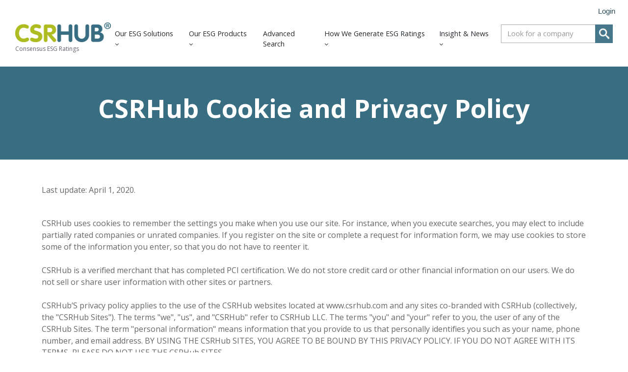

--- FILE ---
content_type: text/html; charset=UTF-8
request_url: https://www.csrhub.com/csrhub-cookie-and-privacy-policy
body_size: 83631
content:
<!doctype html><html lang="en"><head>
		<meta charset="utf-8">

		<title>CSRHub Cookie and Privacy Policy</title>
		<meta name="description" content="See our cookie and privacy policies.">
		
		<link rel="SHORTCUT ICON" href="https://esg.csrhub.com/hubfs/CSRHub%20circle%20transp%2050.png">

		<!-- Prototype Mode -->
		
		
		<!-- Include Font Awesome -->
		<link href="https://maxcdn.bootstrapcdn.com/font-awesome/4.7.0/css/font-awesome.min.css" rel="stylesheet" media="all">

		<!-- Include Bootstrap 4.3.1 -->
		<link href="https://esg.csrhub.com/hubfs/hub_generated/template_assets/1/36429189306/1766396465278/template_bootstrap.min.css" rel="stylesheet" media="all">

		<link rel="stylesheet" type="text/css" href="https://esg.csrhub.com/hubfs/hub_generated/template_assets/1/36421673909/1766396464768/template_sr-base.css">

		<meta name="viewport" content="width=device-width, initial-scale=1">

    <script src="/hs/hsstatic/jquery-libs/static-1.1/jquery/jquery-1.7.1.js"></script>
<script>hsjQuery = window['jQuery'];</script>
    <meta property="og:description" content="See our cookie and privacy policies.">
    <meta property="og:title" content="CSRHub Cookie and Privacy Policy">
    <meta name="twitter:description" content="See our cookie and privacy policies.">
    <meta name="twitter:title" content="CSRHub Cookie and Privacy Policy">

    

    
    <style>
a.cta_button{-moz-box-sizing:content-box !important;-webkit-box-sizing:content-box !important;box-sizing:content-box !important;vertical-align:middle}.hs-breadcrumb-menu{list-style-type:none;margin:0px 0px 0px 0px;padding:0px 0px 0px 0px}.hs-breadcrumb-menu-item{float:left;padding:10px 0px 10px 10px}.hs-breadcrumb-menu-divider:before{content:'›';padding-left:10px}.hs-featured-image-link{border:0}.hs-featured-image{float:right;margin:0 0 20px 20px;max-width:50%}@media (max-width: 568px){.hs-featured-image{float:none;margin:0;width:100%;max-width:100%}}.hs-screen-reader-text{clip:rect(1px, 1px, 1px, 1px);height:1px;overflow:hidden;position:absolute !important;width:1px}
</style>

<link rel="stylesheet" href="https://esg.csrhub.com/hubfs/hub_generated/module_assets/1/36478600422/1764164970972/module_CSR_Nav_Dropdown_01.min.css">

<style>
  .top-bar {
    background-color: rgba(255, 255, 255, 100);
    color:rgba(255, 255, 255);
    position:relative;
    z-index:101;
  }
  .close-top-bar i {
    color:rgba(255, 255, 255);
    opacity:0.8;
    position: absolute;
    right: 15px;
    top: 6px;
    font-size:1.3rem;
  }
  .navbar {
    position: relative;
    display: flex;
    flex-wrap: wrap;
    align-items: center;
    justify-content: space-between;
    padding: 1rem 1rem
  }
  .navbar > .container,
  .navbar > .container-fluid {
    display: flex;
    flex-wrap: wrap;
    align-items: center;
    justify-content: space-between
  }
  .navbar-brand {
    display: inline-block;
    padding-top: .04937rem;
    padding-bottom: .04937rem;
    margin-right: 1rem;
    font-size: 1.3375rem;
    line-height: inherit;
    white-space: nowrap
  }
  @media (max-width:1200px) {
    .navbar-brand {
      font-size: calc(1.25875rem + .105vw)
    }
  }
  .navbar-brand:focus,
  .navbar-brand:hover {
    text-decoration: none
  }
  .navbar-nav {
    display: flex;
    flex-direction: column;
    padding-left: 0;
    margin-bottom: 0;
    list-style: none
  }
  .navbar-nav .nav-link {
    padding-right: 0;
    padding-left: 0
  }
  .navbar-nav .dropdown-menu {
    position: static;
    float: none;
  }
  .navbar-text {
    display: inline-block;
    padding-top: .25rem;
    padding-bottom: .25rem
  }
  .navbar-collapse {
    flex-basis: 100%;
    flex-grow: 1;
    align-items: center
  }
  .navbar-toggler {
    padding: .25rem .75rem;
    font-size: 1.3375rem;
    line-height: 1;
    background-color: transparent;
    border: .0625rem solid transparent;
    border-radius: .25rem
  }
  @media (max-width:1200px) {
    .navbar-toggler {
      font-size: calc(1.25875rem + .105vw)
    }
  }
  .navbar-toggler:focus,
  .navbar-toggler:hover {
    text-decoration: none
  }
  .navbar-toggler-icon {
    display: inline-block;
    margin-top: 10px;
    width: 1.5em;
    height: 1.5em;
    vertical-align: middle;
    content: "";
    background-image: none !Important;
  }
  @media (max-width:575.98px) {
    .navbar-expand-sm > .container,
    .navbar-expand-sm > .container-fluid {
      padding-right: 0;
      padding-left: 0
    }
  }
  @media (min-width:576px) {
    .navbar-expand-sm {
      flex-flow: row nowrap;
      justify-content: flex-start
    }
    .navbar-expand-sm .navbar-nav {
      flex-direction: row
    }
    .navbar-expand-sm .navbar-nav .dropdown-menu {
      position: absolute
    }
    .navbar-expand-sm .navbar-nav .nav-link {
      padding-right: 1rem;
      padding-left: 1rem
    }
    .navbar-expand-sm > .container,
    .navbar-expand-sm > .container-fluid {
      flex-wrap: nowrap
    }
    .navbar-expand-sm .navbar-collapse {
      display: flex!important;
      flex-basis: auto
    }
    .navbar-expand-sm .navbar-toggler {
      display: none
    }
  }
  @media (max-width:767.98px) {
    .navbar-expand-md > .container,
    .navbar-expand-md > .container-fluid {
      padding-right: 0;
      padding-left: 0
    }
    .navbar-toggler-icon {
      margin-top: 12px;
    }
  }
  @media (min-width:768px) {
    .navbar-expand-md {
      flex-flow: row nowrap;
      justify-content: flex-start
    }
    .navbar-expand-md .navbar-nav {
      flex-direction: row
    }
    .navbar-expand-md .navbar-nav .dropdown-menu {
      position: absolute
    }
    .navbar-expand-md .navbar-nav .nav-link {
      padding-right: 1rem;
      padding-left: 1rem
    }
    .navbar-expand-md > .container,
    .navbar-expand-md > .container-fluid {
      flex-wrap: nowrap
    }
    .navbar-expand-md .navbar-collapse {
      display: flex!important;
      flex-basis: auto
    }
    .navbar-expand-md .navbar-toggler {
      display: none
    }
   
  }
  @media (max-width:991.98px) {
    .navbar-expand-lg > .container,
    .navbar-expand-lg > .container-fluid {
      padding-right: 0;
      padding-left: 0
    }
  }
  @media (min-width:992px) {
    .navbar-expand-lg {
      flex-flow: row nowrap;
      justify-content: flex-start
    }
    .navbar-expand-lg .navbar-nav {
      flex-direction: row
    }
    .navbar-expand-lg .navbar-nav .dropdown-menu {
      position: absolute
    }
    .navbar-expand-lg .navbar-nav .nav-link {
      padding-right: .75rem;
      padding-left: .75rem
    }
    .navbar-expand-lg > .container,
    .navbar-expand-lg > .container-fluid {
      flex-wrap: nowrap
    }
    .navbar-expand-lg .navbar-collapse {
      display: flex!important;
      flex-basis: auto
    }
    .navbar-expand-lg .navbar-toggler {
      display: none
    }
  }
  @media (max-width:1199.98px) {
    .navbar-expand-xl > .container,
    .navbar-expand-xl > .container-fluid {
      padding-right: 0;
      padding-left: 0
    }
  }
  .mobile-only {
    display:block;
  }
  .top-bar ul {
    display:none;
  }
  @media (min-width:1200px) {
    .mobile-only {
      display:none;
    }
    .top-bar ul {
      display:block;
    }
    .navbar-expand-xl {
      flex-flow: row nowrap;
      justify-content: flex-start
    }
    .navbar-expand-xl .navbar-nav {
      flex-direction: row
    }
    .navbar-expand-xl .navbar-nav .dropdown-menu {
      position: absolute
    }
    .navbar-expand-xl .navbar-nav .nav-link {
      padding-right: 0.5rem;
      padding-left: 0.5rem
    }
    .navbar-expand-xl > .container,
    .navbar-expand-xl > .container-fluid {
      flex-wrap: nowrap
    }
    .navbar-expand-xl .navbar-collapse {
      display: flex!important;
      flex-basis: auto
    }
    .navbar-expand-xl .navbar-toggler {
      display: none
    }
  }
  .navbar-expand {
    flex-flow: row nowrap;
    justify-content: flex-start
  }
  .navbar-expand > .container,
  .navbar-expand > .container-fluid {
    padding-right: 0;
    padding-left: 0
  }
  .navbar-expand .navbar-nav {
    flex-direction: row
  }
  .navbar-expand .navbar-nav .dropdown-menu {
    position: absolute
  }
  .navbar-expand .navbar-nav .nav-link {
    padding-right: 1rem;
    padding-left: 1rem
  }
  .navbar-expand > .container,
  .navbar-expand > .container-fluid {
    flex-wrap: nowrap
  }
  .navbar-expand .navbar-collapse {
    display: flex!important;
    flex-basis: auto
  }
  .navbar-expand .navbar-toggler {
    display: none
  }
  .navbar-light .navbar-brand {
    color: rgba(98, 100, 109, .8)
  }
  .navbar-light .navbar-brand:focus,
  .navbar-light .navbar-brand:hover {
    color: rgba(98, 100, 109, .8)
  }

  .navbar-light .navbar-toggler {
    color: #2f3338;
    border-color: transparent;
    border: none;     
  }
  .navbar-light .navbar-text {
    color: #2f3338
  }
  .navbar-light .navbar-text a {
    color: rgba(98, 100, 109, .8)
  }
  .navbar-light .navbar-text a:focus,
  .navbar-light .navbar-text a:hover {
    color: rgba(98, 100, 109, .8)
  }
  .navbar-dark .navbar-brand {
    color: #fff
  }
  .navbar-dark .navbar-brand:focus,
  .navbar-dark .navbar-brand:hover {
    color: #fff
  }
  .navbar-dark .navbar-nav .nav-link {
    color: #fff
  }
  .navbar-dark .navbar-nav .nav-link:focus,
  .navbar-dark .navbar-nav .nav-link:hover {
    color: #fff
  }
  .navbar-dark .navbar-nav .nav-link.disabled {
    color: rgba(255, 255, 255, .25)
  }
  .navbar-dark .navbar-nav .active > .nav-link,
  .navbar-dark .navbar-nav .nav-link.active,
  .navbar-dark .navbar-nav .nav-link.show,
  .navbar-dark .navbar-nav .show > .nav-link {
    color: #fff
  }
  .navbar-dark .navbar-toggler {
    color: #fff;
    border-color: transparent
  }
  .navbar-dark .navbar-text {
    color: #fff
  }
  .navbar-dark .navbar-text a {
    color: #fff
  }
  .navbar-dark .navbar-text a:focus,
  .navbar-dark .navbar-text a:hover {
    color: #fff
  }
  .headroom {
    will-change: transform;
    background-color: inherit;
    transition: all .2s ease
  }
  .headroom--pinned,
  .headroom--unpinned,
  .position-fixed {
    position: fixed!important
  }
  @media (prefers-reduced-motion:reduce) {
    .headroom {
      transition: none
    }
  }
  .headroom--pinned {
    transform: translateY(0)
  }
  .headroom--unpinned {
    transform: translateY(-100%)
  }

  .headroom--not-top.navbar-theme-default .navbar-brand-light {
    display: none
  }
  .headroom--not-top.navbar-theme-default .navbar-brand-dark {
    display: block
  }
  .headroom--not-top.navbar-theme-default .nav-link {
    color: #fff
  }
  .headroom--not-top.navbar-theme-default .nav-link:hover {
    color: #fff
  }
  .navbar .dropdown-menu {
    position: absolute;
    top: 100%;
    left: 0;
    z-index: 1000;
    display: none;
    float: left;
    min-width: 10rem;
    padding: .7rem 0;
    margin: .125rem 0 0;
    font-size: .93625rem;
    color: #4b4d58;
    text-align: left;
    list-style: none;
    background-color: #fff;
    background-clip: padding-box;
    border: 0 solid rgba(26, 27, 33, .15);
    border-radius: .2rem;
    box-shadow: 0 1rem 3rem rgba(11, 11, 12, .175)
  }
  .dropdown-menu-left {
    right: auto;
    left: 0
  }
  .dropdown-menu-right {
    right: 0;
    left: auto
  }
  @media (min-width:576px) {
    .dropdown-menu-sm-left {
      right: auto;
      left: 0
    }
    .dropdown-menu-sm-right {
      right: 0;
      left: auto
    }
  }
  @media (min-width:768px) {
    .dropdown-menu-md-left {
      right: auto;
      left: 0
    }
    .dropdown-menu-md-right {
      right: 0;
      left: auto
    }
  }
  @media (min-width:992px) {
    .dropdown-menu-lg-left {
      right: auto;
      left: 0
    }
    .dropdown-menu-lg-right {
      right: 0;
      left: auto
    }
  }
  @media (min-width:1200px) {
    .dropdown-menu-xl-left {
      right: auto;
      left: 0
    }
    .dropdown-menu-xl-right {
      right: 0;
      left: auto
    }
  }
  @keyframes show-navbar-collapse {
    0% {
      opacity: 0;
      transform: scale(.95);
      transform-origin: 100% 0
    }
    100% {
      opacity: 1;
      transform: scale(1)
    }
  }
  @keyframes hide-navbar-collapse {
    from {
      opacity: 1;
      transform: scale(1);
      transform-origin: 100% 0
    }
    to {
      opacity: 0;
      transform: scale(.95)
    }
  }
  @keyframes show-navbar-dropdown {
    0% {
      opacity: 0;
      transform: translate(0, 10px) perspective(200px) rotateX(-2deg);
      transition: visibility .45s, opacity .45s, transform .45s
    }
    100% {
      transform: translate(0, 0);
      opacity: 1
    }
  }
  .navbar .dropdown-menu {
    position: absolute;
    top: 100%;
    left: 0;
    z-index: 1000;
    display: none;
    float: left;
    min-width: 10rem;
    padding: .7rem 0;
    margin: .125rem 0 0;
    font-size: .93625rem;
    color: #4b4d58;
    text-align: left;
    list-style: none;
    background-color: #fff;
    background-clip: padding-box;
    border: 0 solid rgba(26, 27, 33, .15);
    border-radius: .2rem;
    box-shadow: 0 1rem 3rem rgba(11, 11, 12, .175)
  }
  @keyframes hide-navbar-dropdown {
    from {
      opacity: 1
    }
    to {
      opacity: 0;
      transform: translate(0, 10px)
    }
  }
  @keyframes show-dropdown {
    0% {
      opacity: 0;
      transform-origin: perspective(200px) rotateX(-2deg);
      transition: visibility .45s, opacity .5s
    }
    100% {
      opacity: 1
    }
  }
  @keyframes hide-dropdown {
    from {
      opacity: 1
    }
    to {
      opacity: 0;
      transform: translate(0, 10px)
    }
  }
  .navbar-main {
    top: 0;
    width: 100%;
    z-index: 100;
    -webkit-box-shadow: 15px 10px 20px 0 rgba(0, 0, 0, 0.0);
    box-shadow: 15px 10px 20px 0 rgba(0, 0, 0, 0.0);
    -webkit-transition: all 0.2s ease;
    -o-transition: all 0.2s ease;
    transition: all 0.2s ease;
  }
  .headroom--not-top .navbar-main {
    -webkit-box-shadow: 15px 10px 20px 0 rgba(0, 0, 0, 0.05);
    box-shadow: 15px 10px 20px 0 rgba(0, 0, 0, 0.05);
  }
  .navbar .navbar-nav .nav-link {
    font-size: 1.1rem;
    text-transform: normal;
    letter-spacing: 0;
    font-weight: 400;
    transition: all .8s cubic-bezier(.34, 1.45, .7, 1)
  }
  .navbar .navbar-nav .nav-item .media:not(:last-child) {
    margin-bottom: 1.5rem
  }
  .navbar .navbar-nav .dropdown .dropdown-menu {
    top: calc(100% + 7px);
  }
  .navbar .navbar-nav .dropdown .dropdown-item {
    font-weight: 400;
    font-size: 1rem
  }
  .navbar .navbar-nav .mega-dropdown {
    position: static
  }
  .navbar .navbar-nav .mega-dropdown .dropdown-menu {
    width: calc(100% - 35px);
    left: 20px;
    padding: 20px;
    border-radius: .2rem;
    overflow: hidden
  }
  .dropdown-menu.show {
    display: block !important;
  }
  .navbar .navbar-nav .mega-dropdown .dropdown-item {
    border-radius: .2rem
  }
  .navbar .navbar-nav .mega-dropdown .inside-bg {
    margin: -20px 0 -20px -20px
  }
  .navbar .navbar-nav .mega-dropdown .inside-bg h3 {
    font-size: 1.605rem;
    font-weight: 600
  }
  .navbar .navbar-nav .mega-dropdown .inside-bg-right {
    margin: -20px -20px -20px 0
  }
  .navbar .navbar-nav .mega-dropdown .bg-img {
    background-size: cover;
    position: relative;
    background-position: center center;
    height: 100%;
    padding: 20px
  }
  .navbar .navbar-nav .mega-dropdown h6 {
    margin: 15px 0;
    font-size: 15px;
    font-weight: 600
  }
  .navbar .navbar-nav .dropdown-submenu {
    position: relative
  }
  .navbar .navbar-nav .dropdown-submenu .dropdown-menu {
    display: none;
    top: 0;
    left: calc(100% - 1px);
    opacity: 0
  }
  .navbar .navbar-nav .dropdown-submenu .dropdown-menu.menu-right {
    left: auto;
    right: 100%
  }
  .navbar .navbar-nav .dropdown-submenu.show .dropdown-menu {
    display: block !important;
    opacity: 1 !important;
    pointer-events: all !important;
  }
  .navbar .navbar-nav .nav-link-arrow {
    transition: transform .2s ease
  }
  .dropdown-toggle::after {
    display: none;
  }
  .navbar-brand {
    font-size: .93625rem;
    font-weight: 600;
    text-transform: uppercase
  }
  .navbar-dark .navbar-brand-light {
    display: none
  }
  .navbar-dark .navbar-brand {
    color: #fff
  }

  .navbar-light .navbar-brand-dark {
    display: none
  }
  .navbar-light .navbar-brand {
    color: #62646d
  }
  .navbar-transparent {
    background-color: transparent;
    border: 0;
    box-shadow: none
  }
  @media (min-width:1200px) {
    .navbar-nav > .nav-item {
      position: relative
    }
    .navbar-nav > .nav-item [data-toggle=dropdown]::after {
      transition: all .2s ease
    }
    .navbar-nav > .nav-item.show [data-toggle=dropdown]::after {
      transform: rotate(180deg)
    }
    .navbar-nav > .nav-item:not(.dropdown):after, .navbar-nav .nav-item.active:after {
      content: '';
      height: 3px;
      transition: .3s ease all;
      position: absolute;
      bottom: 12px;
      left: 50%;
      transform: translateX(-50%);
      width: 0
    }
    .navbar-nav > .nav-item:not(.dropdown):hover:after, .navbar-nav > .nav-item.active:after {
      width: 80%
    }
    .navbar-nav .nav-item.dropdown.active:after {
      left: 46%;
    }
    .navbar-nav > .nav-item.dropdown.active:after {
      width: 76%
    }
    .navbar-nav .nav-link {
      padding-top: 1.25rem;
      padding-bottom: 1.25rem;
      border-radius: .25rem
    }
    .navbar-nav .nav-link i {
      margin-right: .3rem;
      font-size: .8025rem
    }
    .navbar-nav .nav-link-icon {
      padding-left: .5rem;
      padding-right: .5rem;
      font-size: 1rem;
      border-radius: .25rem
    }
    .navbar-nav .nav-link-icon i {
      margin-right: 0
    }
    .navbar-nav .dropdown-menu {
      opacity: 0;
      pointer-events: none;
      margin: 0;
      border-radius: .2rem
    }
    .navbar-nav .dropdown-menu-right:before {
      right: 20px;
      left: auto
    }
    .navbar-nav .dropdown-menu.show {
      opacity: 1;
      pointer-events: auto;
      animation: show-navbar-dropdown .25s ease forwards
    }
    .navbar-nav .dropdown-menu.close {
      display: block;
      animation: hide-navbar-dropdown .15s ease backwards
    }
    .navbar-nav .dropdown-menu {
      display: block;
      opacity: 0;
      pointer-events: none;
      transition: all .2s ease
    }
    .navbar-nav .dropdown-submenu:hover > .dropdown-menu,
    .navbar-nav .dropdown:hover > .dropdown-menu {
      display: block;
      opacity: 1;
      pointer-events: auto;
      transform: translate(0, -7px);
      border-top-left-radius: 0;
      border-bottom-left-radius: 0
    }
    .navbar-nav .dropdown:hover .nav-link > .nav-link-arrow {
      transform: rotate(180deg)
    }
    .navbar-nav .dropdown-submenu:hover .dropdown-item > .nav-link-arrow {
      transform: rotate(90deg)
    }
    .navbar-nav .dropdown-menu-inner {
      position: relative;
      padding: 1rem
    }
    .navbar-transparent .navbar-nav .nav-link.disabled {
      color: rgba(255, 255, 255, .25)
    }
    .navbar-transparent .navbar-brand {
      color: #fff
    }
    .navbar-transparent .navbar-brand:focus,
    .navbar-transparent .navbar-brand:hover {
      color: #fff
    }
  }
  .navbar-collapse-header {
    display: none
  }
  @media (max-width:1199.98px) {
    .navbar-nav .dropdown-menu {
      position: static !important;
      float: none  !important;
    }
    .navbar-nav .nav-link {
      padding: .85rem 0
    }
    .navbar-nav .dropdown-menu {
      box-shadow: none;
      min-width: auto
    }
    .navbar-nav .dropdown-menu .media svg {
      width: 30px
    }
    .navbar-collapse {
      width: 100%;
      position: absolute;
      top: 0;
      left: 0;
      right: 0;
      z-index: 1050;
      overflow-y: auto;
      height: calc(100vh)!important;
      opacity: 0
    }
    .navbar-collapse .navbar-toggler {
      position: relative;
      display: inline-block;
      width: 20px;
      height: 20px;
      padding: 0
    }
    .navbar-collapse .navbar-toggler span {
      display: block;
      position: absolute;
      width: 100%;
      height: 2px;
      border-radius: 2px;
      opacity: 1;
      background: #283448
    }
    .navbar-collapse .navbar-collapse-header {
      display: block;
      padding-bottom: 1rem;
      margin-bottom: 1rem
    }
    .collapse-close a.fa.fa-times {
      font-size: 1.5rem;
      margin-top: .5rem;
    }
    .navbar-collapse .collapse-close {
      text-align: right
    }
    .dropdown.show .nav-link > .nav-link-arrow {
      transform: rotate(180deg)
    }
    .dropdown-submenu.show .dropdown-item > .nav-link-arrow {
      transform: rotate(90deg)
    }
    .navbar-collapse.collapsing,
    .navbar-collapse.show {
      padding: 1.5rem;
      border-radius: .2rem;
      background: #fff;
      animation: show-navbar-collapse .2s ease forwards;
      box-shadow: 0 0 20px rgba(0, 0, 0, .1)
    }
    .navbar-collapse.collapsing-out {
      animation: hide-navbar-collapse .2s ease forwards
    }
  }
  @media (min-width: 1440px) {
    .navbar-main {
      padding: .5rem 5rem!important;
    } 
    
    .top-bar {
    padding:0 5.4rem!important;
    }
  }
  .dropdown-menu {
    min-width: 12rem
  }
  .dropdown-menu .dropdown-header,
  .dropdown-menu .dropdown-item {
    padding: .5rem 1rem;
    font-size: .93625rem
  }
  .dropdown-menu .dropdown-header {
    color: #4b4d58;
    font-weight: 600
  }
  .dropdown-menu .dropdown-item {
    color: #80828a;
    transition: all .2s ease;
    font-weight: 300
  }
  .dropdown-menu .dropdown-itema:hover {
    color: #4b4d58
  }
  .show .dropdown-menu {
    animation: show-dropdown .2s ease forwards !important;
  }
  [data-toggle]:hover {
    cursor: pointer
  }
  .dropdown-toggle:after,
  .dropleft .dropdown-toggle:before,
  .dropright .dropdown-toggle:after,
  .dropup .dropdown-toggle:after {
    display: none
  }
  .navbar-theme-default:not(.headroom) {
    background-color: #ffffff
  }
  .headroom--not-top.navbar-theme-default {
    background-color: #ffffff;
    box-shadow: 0 0 30px 0 rgba(119,131,143,0.20);
  }
  .navbar-theme-default.navbar-light:not(.headroom) .navbar-nav .dropdown-item.active,
  .navbar-theme-default.navbar-light:not(.headroom) .navbar-nav .dropdown-item:hover,
  .navbar-theme-default.navbar-light:not(.headroom) .navbar-nav .list-group-item.active,
  .navbar-theme-default.navbar-light:not(.headroom) .navbar-nav .list-group-item:hover {
    color: #23262a;
    
    background: rgba(0, 0, 0, .1);
    

  }
  .dropdown-menu .dropdown-item {
    color: #23262a;
  }
  @media (max-width:1199.98px) {
    .navbar-theme-default.navbar-light:not(.headroom) .navbar-nav .dropdown-item,
    .navbar-theme-default.navbar-light:not(.headroom) .navbar-nav .dropdown-item.active,
    .navbar-theme-default.navbar-light:not(.headroom) .navbar-nav .dropdown-item:focus,
    .navbar-theme-default.navbar-light:not(.headroom) .navbar-nav .dropdown-item:hover,
    .navbar-theme-default.navbar-light:not(.headroom) .navbar-nav .list-group-item,
    .navbar-theme-default.navbar-light:not(.headroom) .navbar-nav .list-group-item.active,
    .navbar-theme-default.navbar-light:not(.headroom) .navbar-nav .list-group-item:focus,
    .navbar-theme-default.navbar-light:not(.headroom) .navbar-nav .list-group-item:hover,
    .navbar-theme-default.navbar-light:not(.headroom) .navbar-nav .nav-link,
    .navbar-theme-default.navbar-light:not(.headroom) .navbar-nav .nav-link.active,
    .navbar-theme-default.navbar-light:not(.headroom) .navbar-nav .nav-link:focus,
    .navbar-theme-default.navbar-light:not(.headroom) .navbar-nav .nav-link:hover,
    .navbar-theme-default.navbar-light:not(.headroom) .navbar-nav .show > .nav-link,
    .navbar-theme-default.navbar-light:not(.headroom) .navbar-nav .show > .nav-link.active,
    .navbar-theme-default.navbar-light:not(.headroom) .navbar-nav .show > .nav-link:focus,
    .navbar-theme-default.navbar-light:not(.headroom) .navbar-nav .show > .nav-link:hover {
      color: #23262a;
    }
  }
  .navbar-theme-default .navbar-nav .dropdown-item.active,
  .navbar-theme-default .navbar-nav .dropdown-item:hover,
  .navbar-theme-default .navbar-nav .list-group-item.active,
  .navbar-theme-default .navbar-nav .list-group-item:hover,
  .navbar-theme-default .navbar-nav li.dropdown-submenu.active,
  .navbar-theme-default .navbar-nav li.dropdown-submenu.active li.nav-item.active {
    color: #23262a;
    
    background: rgba(0, 0, 0, .1);
    
  }
  @media (max-width:1199.98px) {
    .navbar-theme-default .navbar-nav .dropdown-item,
    .navbar-theme-default .navbar-nav .dropdown-item.active,
    .navbar-theme-default .navbar-nav .dropdown-item:focus,
    .navbar-theme-default .navbar-nav .dropdown-item:hover,
    .navbar-theme-default .navbar-nav .list-group-item,
    .navbar-theme-default .navbar-nav .list-group-item.active,
    .navbar-theme-default .navbar-nav .list-group-item:focus,
    .navbar-theme-default .navbar-nav .list-group-item:hover,
    .navbar-theme-default .navbar-nav .nav-link,
    .navbar-theme-default .navbar-nav .nav-link.active,
    .navbar-theme-default .navbar-nav .nav-link:focus,
    .navbar-theme-default .navbar-nav .nav-link:hover,
    .navbar-theme-default .navbar-nav .show > .nav-link,
    .navbar-theme-default .navbar-nav .show > .nav-link.active,
    .navbar-theme-default .navbar-nav .show > .nav-link:focus,
    .navbar-theme-default .navbar-nav .show > .nav-link:hover {
      color: #23262a;
      background: 0 0
    }
    .navbar-theme-default .navbar-nav .dropdown-item.disabled,
    .navbar-theme-default .navbar-nav .list-group-item.disabled,
    .navbar-theme-default .navbar-nav .nav-link.disabled,
    .navbar-theme-default .navbar-nav .show > .nav-link.disabled {
      color: rgba(98, 100, 109, .3)
    }
    .navbar-theme-default .navbar-nav .dropdown .dropdown-menu {
      padding: 5px 25px
    }
    .navbar-theme-default .navbar-nav .dropdown-item {
      font-size: 1rem
    }
    .navbar-theme-default .navbar-nav .dropdown:not(.mega-dropdown) .dropdown-item {
      padding-left: 0
    }
  }
  .toggler path {
    stroke: #23262a;
  }
  .navbar-nav > .nav-item:not(.dropdown):after, .navbar-nav .nav-item.active:after { 
    background: #23262a;
  }
  .navbar-light .navbar-nav .nav-link,
  .navbar-light .navbar-nav .active > .nav-link {
    color: #23262a !important;
  }
  .navbar-light .navbar-nav .nav-link:focus,
  .navbar-light .navbar-nav .nav-link:hover {
    color: #23262a !important;
  }
  .navbar-light .navbar-nav .nav-link.disabled {
    color: #23262a !important;
  }

  .navbar .navbar-nav .dropdown .dropdown-item, 
  .navbar .navbar-nav .nav-link, 
  .btn-wrapper.btn-primary-wrapper.d-xl-inline a {
    font-weight: normal; text-decoration: none; font-family: 'Open Sans', sans-serif; font-style: normal;
    
    font-size: 0.9rem;
  }
  @media only screen and (max-width: 1256px) and (min-width: 1200px) {
    .navbar .navbar-nav .dropdown .dropdown-item, 
    .navbar .navbar-nav .nav-link, 
    .btn-wrapper.btn-primary-wrapper.d-xl-inline a {
        font-size: 0.82rem
     }
  }

  
  .headroom--not-top.navbar-theme-default .nav-link,
  .headroom--not-top.navbar-theme-default .active > .nav-link {
    color: #23262a !important;
  }
  .headroom--not-top.navbar-theme-default .nav-link:focus,
  .headroom--not-top.navbar-theme-default .nav-link:hover {
    color: #23262a !important;
  }
  .headroom--not-top.navbar-theme-default > .nav-item:not(.dropdown):after, 
  .headroom--not-top.navbar-theme-default .nav-item.active:after,
  .headroom--not-top.navbar-theme-default .nav-item:not(.dropdown):after, 
  .headroom--not-top.navbar-theme-default .nav-item:after {
    background: #23262a;
  }
  .headroom--not-top.navbar-theme-default .toggler path {
    stroke: #23262a;
  }
  

  

  
  .navbar-main {
    position: relative;
    background-color: #ffffff
  }
  body {
    margin-top: 80px !important;
    -webkit-transition: all 0.2s ease;
    -o-transition: all 0.2s ease;
    transition: all 0.2s ease;
  }
  

  
  @media (max-width:1199.98px) {
    .navbar .navbar-nav .dropdown .dropdown-menu {
      border-left: 2px solid;
      border-radius: 0;
    }
    .navbar-light .navbar-nav .nav-link {
      color: #23262a !important
    }
  }
  /** Search CSS **/
  .search {
    display: -webkit-box;
    display: -ms-flexbox;
    display: flex;
    -webkit-box-align: center;
    -ms-flex-align: center;
    align-items: center;
    -webkit-box-pack: center;
    -ms-flex-pack: center;
    justify-content: center;
    position: relative;
  }
  input.hs-search-field__input.form-control {
    padding: 0;
    height: auto;
    background: transparent;
    border: none;
    border-bottom: 1px solid #d9d9d9;
    border-radius: 0;
  }
  .navbar-search-form-wrapper {
    width: 0px;
    -webkit-transition: all 0.2s ease;
    -o-transition: all 0.2s ease;
    transition: all 0.2s ease;
  }
  .navbar-search-form-wrapper.open {
    width: 250px;
  }
  input.hs-search-field__input.form-control {
    color: #262628;
  }
  .sr-nav .hs-menu-depth-1 > a:not(.cta_button), .show-search {
    color: #FFFFFF;
    -webkit-transition: all 0.2s ease;
    -o-transition: all 0.2s ease;
    transition: all 0.2s ease;
  }
  @media (max-width:1200px) {
    .search {
      -webkit-box-pack: end;
      -ms-flex-pack: end;
      justify-content: end;
    }
    .navbar-search-form-wrapper {
      width: 265px !important;
      margin-left: 1rem;
    }
    .sr-nav .hs-menu-depth-1 > a:not(.cta_button):hover {
      color: #333;
      opacity: .6;
    }
    input.hs-search-field__input.form-control {
      color: rgba(85,85,8, 5);
    }
    input.hs-search-field__input.form-control {
      border-bottom: 1px solid #333;
    }
  }

  /** Top Bar **/
  .top-bar {
    display:-webkit-box;
    display:-ms-flexbox;
    display:flex;
    -webkit-box-align:space-between;
    -ms-flex-align:space-between;
    align-items:space-between;
    width:100%;
    padding:0 1rem;
  }
  .top-bar .right {
    text-align:right;
  }
  .top-bar ul {
    padding-left:0;
    margin:0;
  }
  .top-bar ul li {
    list-style-type:none;
    display:inline-block;
    padding:.5rem 0;
  }
  .top-bar ul li a {
    padding-right:2rem;
    color:#fff;
    font-size:0.8rem;
  }
  .top-bar ul li a:hover {
    filter: brightness(110%);
  }
  .top-bar ul li:last-child a {
    padding-right:0;
  }
  nav#navbar-main {
    width:100%;
    top:0;
    z-index:100;
  }
  .top-bar-text p {
    margin:0;
    font-size:0.9rem;
  }
  .top-bar-text {
    padding:0.5rem 2rem;
    text-align:center;
  }
  .close-top-bar i:hover {
    cursor:pointer;
    opacity:1;
  }
  
</style>


		<style type="text/css">
			
			
			
			''
			.widget_1615233005407 video,
			.widget_1615233005407 .sr-multicol-media .responsive-video{
				position:relative;
				z-index:10;
			}
			

				
			
		</style>
	

									<style>
										.sr-multicol-media.widget_1615233005407 .sr-repeater-1  {
											
											background-size: cover;
											background-repeat: no-repeat;
											background-position: center;
											position: relative;
										}
										.sr-multicol-media.widget_1615233005407 .sr-repeater-1::before {
											background-color: rgba(0, 0, 0, 50%);
										}
										@media (min-width: 768px) {
											.sr-multicol-media.widget_1615233005407 .sr-repeater-1 {
												
											}
										}
									</style>
								

		<style type="text/css">
			
			
			
			''
			.widget_1615171794402 video,
			.widget_1615171794402 .sr-multicol-media .responsive-video{
				position:relative;
				z-index:10;
			}
			

				
			
		</style>
	

									<style>
										.sr-multicol-media.widget_1615171794402 .sr-repeater-1  {
											
											background-size: cover;
											background-repeat: no-repeat;
											background-position: center;
											position: relative;
										}
										.sr-multicol-media.widget_1615171794402 .sr-repeater-1::before {
											background-color: rgba(0, 0, 0, 50%);
										}
										@media (min-width: 768px) {
											.sr-multicol-media.widget_1615171794402 .sr-repeater-1 {
												
											}
										}
									</style>
								
<link rel="stylesheet" href="https://esg.csrhub.com/hubfs/hub_generated/module_assets/1/36482602891/1744383909807/module_SR_Footer_01.min.css">

		<style>
			
			
			
			.sr-footer-01 .sr-footer-nav .hs-menu-wrapper > ul {
				list-style: none;
				padding: 0;
				margin: 0;
				display: -webkit-box;
				display: -ms-flexbox;
				display: flex;
				-ms-flex-wrap: wrap;
				flex-wrap: wrap;
			}
			.sr-footer-01 .row.sr-spacer-bottom-50  {
				margin-bottom: 2rem;
				border-bottom: 1px solid #ebebeb;
			}
			.sr-footer-01 .sr-footer-nav li a {
				line-height: 2rem;
				font-size: 17px;
				
				color: inherit;
				
			}
			.sr-footer-01 .sr-footer-nav .hs-menu-depth-1 > a,
			.sr-footer-01 .sr-footer-nav li a,
			.sr-footer-01 .footer-copyright p a {
				
			}
		
			/* Removed to match menu styling - re-enable to show top level menus bolded and larger
			 * .sr-footer-01 .sr-footer-nav .hs-menu-depth-1 > a {
				
				color: #000;
				
				font-size: 1rem;
				font-weight: 600;
			} */
			.sr-footer-01 .social {
				list-style: none;
				padding-left: 0;
			}
			.sr-footer-01 .social li {
				display: inline-block;
				text-align: center;
			}
			.sr-footer-01 .social li a {
				border-bottom: none;
				font-size: 1.4em;
			}
			.sr-footer-01 ul.social li {
				display: inline-block;
				font-size: 1.2em;
			}
			.sr-footer-01 ul.social li i {
				border-radius: 50%;
				padding: 6px;
				color: inherit
				margin: 3px;
				opacity: .8;
				-webkit-transition: all ease-in-out .1s;
				-o-transition: all ease-in-out .1s;
				transition: all ease-in-out .1s;
			}
			.sr-footer-01 .footer-logo-social {
				padding: 3em 0;
			}
			.sr-footer-01 ul.hs-menu-children-wrapper {
				list-style-type: none;
				padding: 0;
			}
			.sr-footer-01 .footer-copyright p a {
				border-bottom: none;
			}
			.sr-footer-01 .footer-logo-social {
				text-align: center;
			}
			.sr-footer-01 .footer-logo-social img {
				max-width: 100%;
				height: auto;
			}
			.sr-footer-01 .sr-footer-nav .hs-menu-depth-1 {
				width: 50%;
				margin-bottom: 2rem;
			}
			.sr-footer-01 .footer-copyright p.small {
				margin: 0;
			}
			@media only screen and (min-width: 992px) {
				.sr-footer-01 .sr-footer-nav .hs-menu-depth-1 {
					margin-bottom: 0;
				}
				.sr-footer-01 .social li a {
					font-size: 1.2em;
				}
				.sr-footer-01 .sr-footer-nav .hs-menu-depth-1 {
					width: auto;
					padding-left: 4rem;
				}
				.sr-footer-01 .sr-footer-nav .hs-menu-depth-1:first-child {
					padding-left: 0;
				}
				.sr-footer-01 .sr-footer-nav .hs-menu-wrapper > ul {
					margin-right: -15px;
					margin-left: -15px;
					-webkit-box-pack: end;
					-ms-flex-pack: end;
					justify-content: flex-end;
				}
			}
		
		</style>
	
<style>
  @font-face {
    font-family: "Open Sans";
    font-weight: 700;
    font-style: normal;
    font-display: swap;
    src: url("/_hcms/googlefonts/Open_Sans/700.woff2") format("woff2"), url("/_hcms/googlefonts/Open_Sans/700.woff") format("woff");
  }
  @font-face {
    font-family: "Open Sans";
    font-weight: 300;
    font-style: normal;
    font-display: swap;
    src: url("/_hcms/googlefonts/Open_Sans/300.woff2") format("woff2"), url("/_hcms/googlefonts/Open_Sans/300.woff") format("woff");
  }
  @font-face {
    font-family: "Open Sans";
    font-weight: 600;
    font-style: normal;
    font-display: swap;
    src: url("/_hcms/googlefonts/Open_Sans/600.woff2") format("woff2"), url("/_hcms/googlefonts/Open_Sans/600.woff") format("woff");
  }
  @font-face {
    font-family: "Open Sans";
    font-weight: 400;
    font-style: normal;
    font-display: swap;
    src: url("/_hcms/googlefonts/Open_Sans/regular.woff2") format("woff2"), url("/_hcms/googlefonts/Open_Sans/regular.woff") format("woff");
  }
  @font-face {
    font-family: "Open Sans";
    font-weight: 700;
    font-style: normal;
    font-display: swap;
    src: url("/_hcms/googlefonts/Open_Sans/700.woff2") format("woff2"), url("/_hcms/googlefonts/Open_Sans/700.woff") format("woff");
  }
</style>

    

    
<!--  Added by GoogleAnalytics integration -->
<script>
var _hsp = window._hsp = window._hsp || [];
_hsp.push(['addPrivacyConsentListener', function(consent) { if (consent.allowed || (consent.categories && consent.categories.analytics)) {
  (function(i,s,o,g,r,a,m){i['GoogleAnalyticsObject']=r;i[r]=i[r]||function(){
  (i[r].q=i[r].q||[]).push(arguments)},i[r].l=1*new Date();a=s.createElement(o),
  m=s.getElementsByTagName(o)[0];a.async=1;a.src=g;m.parentNode.insertBefore(a,m)
})(window,document,'script','//www.google-analytics.com/analytics.js','ga');
  ga('create','UA-9082847-1','auto');
  ga('send','pageview');
}}]);
</script>

<!-- /Added by GoogleAnalytics integration -->

<!--  Added by GoogleAnalytics4 integration -->
<script>
var _hsp = window._hsp = window._hsp || [];
window.dataLayer = window.dataLayer || [];
function gtag(){dataLayer.push(arguments);}

var useGoogleConsentModeV2 = true;
var waitForUpdateMillis = 1000;


if (!window._hsGoogleConsentRunOnce) {
  window._hsGoogleConsentRunOnce = true;

  gtag('consent', 'default', {
    'ad_storage': 'denied',
    'analytics_storage': 'denied',
    'ad_user_data': 'denied',
    'ad_personalization': 'denied',
    'wait_for_update': waitForUpdateMillis
  });

  if (useGoogleConsentModeV2) {
    _hsp.push(['useGoogleConsentModeV2'])
  } else {
    _hsp.push(['addPrivacyConsentListener', function(consent){
      var hasAnalyticsConsent = consent && (consent.allowed || (consent.categories && consent.categories.analytics));
      var hasAdsConsent = consent && (consent.allowed || (consent.categories && consent.categories.advertisement));

      gtag('consent', 'update', {
        'ad_storage': hasAdsConsent ? 'granted' : 'denied',
        'analytics_storage': hasAnalyticsConsent ? 'granted' : 'denied',
        'ad_user_data': hasAdsConsent ? 'granted' : 'denied',
        'ad_personalization': hasAdsConsent ? 'granted' : 'denied'
      });
    }]);
  }
}

gtag('js', new Date());
gtag('set', 'developer_id.dZTQ1Zm', true);
gtag('config', 'G-GL1YLRCXF7');
</script>
<script async src="https://www.googletagmanager.com/gtag/js?id=G-GL1YLRCXF7"></script>

<!-- /Added by GoogleAnalytics4 integration -->

    <link rel="canonical" href="https://www.csrhub.com/csrhub-cookie-and-privacy-policy">














<meta property="og:url" content="https://www.csrhub.com/csrhub-cookie-and-privacy-policy">
<meta name="twitter:card" content="summary">






    
    <!-- Google tag (gtag.js) --> 
    <script async src="https://www.googletagmanager.com/gtag/js?id=G-GL1YLRCXF7"></script> 
    <script> window.dataLayer = window.dataLayer || []; function gtag(){dataLayer.push(arguments);} gtag('js', new Date()); gtag('config', 'G-GL1YLRCXF7'); gtag('config', 'AW-947960656');</script>
    
    
    <!-- Google Tag Manager -->
    <script>
      (function(w,d,s,l,i){
        w[l]=w[l]||[];
        w[l].push({'gtm.start': new Date().getTime(),event:'gtm.js'});
        var f=d.getElementsByTagName(s)[0],
            j=d.createElement(s),
            dl=l!='dataLayer'?'&l='+l:'';
        j.async=true;
        j.src='https://www.googletagmanager.com/gtm.js?id='+i+dl;
        f.parentNode.insertBefore(j,f);
      })(window,document,'script','dataLayer','GTM-MJG22X8N');
    </script>
    <!-- End Google Tag Manager -->    
    
    <!-- Crazzy Egg  -->
  
    <script type="text/javascript" src="//script.crazyegg.com/pages/scripts/0123/9185.js" async></script>

    <!-- End Crazy Egg -->
	<meta name="generator" content="HubSpot"></head>


	<body class="">
    <!-- Google Tag Manager (noscript) -->
    <noscript>
      <iframe src="https://www.googletagmanager.com/ns.html?id=GTM-MJG22X8N" height="0" width="0" style="display:none;visibility:hidden">
      </iframe>
    </noscript>
    <!-- End Google Tag Manager (noscript) -->
		
		<span id="hs_cos_wrapper_main_flexible_column" class="hs_cos_wrapper hs_cos_wrapper_widget_container hs_cos_wrapper_type_widget_container" style="" data-hs-cos-general-type="widget_container" data-hs-cos-type="widget_container"><div id="hs_cos_wrapper_widget_38009626561" class="hs_cos_wrapper hs_cos_wrapper_widget hs_cos_wrapper_type_custom_widget" style="" data-hs-cos-general-type="widget" data-hs-cos-type="custom_widget"><script>
    const checkUrl = () => {

      const url = (window.location.href).split(':');
   
      if (url[0] == 'http') {
        
        window.location = `https:${url[1]}`;
      }
    };
    checkUrl();
  
</script>
<nav id="navbar-main" class="headroom headroom--not-bottom headroom--pinned headroom--top">
  
  <div class="top-bar">
    <div class="container-fluid">
      <div class="row">
        
      
        
        <div class="col-12 right">
          
          
          <div class="top-menu-user-state-container">
<!--   Login/Logout Authentication form Iframes -->
        
            

              <style>
                .loginContainer{
                  transform: translateX(5px);
                  max-height: 24px;
                }
              </style>
              <div class="loginContainer" style="visibility:hidden;">
                <script>
                  const iWrap = document.querySelector('.loginContainer');
                  const iframe = document.createElement('iframe');
                  iframe.src = "https://www.csrhub.com/CSR_and_sustainability_information/null/module/login-iframe-v2"
//                   iframe.setAttribute('src', '/CSR_and_sustainability_information/null/module/login-iframe-v2')
                  iframe.setAttribute('frameborder', '0');
                  iframe.setAttribute('sandbox', 'allow-scripts allow-same-origin allow-popups');
                  iWrap.appendChild(iframe);
                  iframe.id = 'login-iframe';
                </script>
                <script src="//www.csrhub.com/files/api/iframeTopWindowCommunicator.js"></script>
            </div>
            
            <script>
               
               window.addEventListener('load', (event) => {
                 let cookies = document.cookie.split(';')
                 let isLog = cookies.filter((c) => c.includes("csrhub_auth"))[0];
                 if (isLog) {
                  document.querySelector("#login-iframe").style.width = "143px";
                 }
                 
                 const loginContainer = document.querySelector('.loginContainer');
                 loginContainer.style.visibility = "visible";
                 const urlHost = window.location.host;
                  if (urlHost.includes("blog")) {
                    loginContainer.style.display = 'none';
                    const csrhubSearch = document.querySelector('a[href="/csrhub"]');
                    csrhubSearch.setAttribute("href", "https://www.csrhub.com/csrhub")
                  }
                 
               });
                
            </script>
            
         
            
<!--  END-OF  Login/Logout Authentication form Iframes -->

            
<!--  NEW SMALL  Login/Logout Authentication form  -->

<!-- <div id="login-window-small" class="login-modal">
  <div class="modal-head"><span>Member Sign In</span></div>
  <div class="modal-form">
    <form class="form" action="post">
      <label for="uname"><b>Username</b></label>
      <input id="username-input" type="text" placeholder="Enter Username" name="uname" required>
      <label for="psw"><b>Password</b></label>
      <input id="password-input" type="password" placeholder="Enter Password" name="psw" required>
      <label>
        <input type="checkbox" checked="checked" name="remember"> Remember me
      </label>

      <a href="/sustainableproducts/passwordrecovery"> <span>Lost Password</span> </a>
    </form>
  </div>
  <div class="modal-social-links">
    <ul>
      <li><a href="#"></a></li>
      <li><a href="#"></a></li>
      <li><a href="#"></a></li>
    </ul>
  </div>
  <div class="modal-buttons-cont close">
    <button>Close</button>
  </div>
  <div class="modal-buttons-cont signin">
    <button id="signin-btn">Sign In</button>
  </div>
  <div class="bottom-padd">
    <div class="message-cont">
      <span></span>
    </div>
  </div>
</div> -->
            
<div id="login-window-small" class="login-modal">
  <div class="modal-head"><span>Member Sign In</span></div>
  <div class="modal-form">
    <form class="form" method="POST" action="/login">
      <label for="uname"><b>Username</b></label>
      <input id="username-input" type="text" placeholder="Enter Username" name="name" required>
      <label for="psw"><b>Password</b></label>
      <input id="password-input" type="password" placeholder="Enter Password" name="password" required>
      <div class="pass-recovery">
        <label class="checkbox-label">
          <input type="checkbox" name="remember"> Remember me
        </label>

        <a href="/sustainableproducts/passwordrecovery"> <span>Lost Password</span> </a>
      </div>
      <div class="modal-buttons-cont signin">
        <button id="signin-btn" type="submit">Sign In</button>
      </div>
      <div class="modal-buttons-cont close">
        <span>Close</span>
      </div>
    </form>
  </div>
  
  <div class="message-cont">
    <span></span>
  </div>
  
</div>

<!--  ENDNEW SMALL  Login/Logout Authentication form  -->

          </div> 
        </div>
        
      </div>
    </div>
  </div>
    
  <div class="navbar navbar-main navbar-expand-xl navbar-theme-default navbar-light">
    <div class="container-fluid">
      <a class="navbar-brand" href="https://www.csrhub.com">
        <img class="navbar-brand-dark" src="https://esg.csrhub.com/hs-fs/hubfs/CSRHub%20logo%20200a.png?width=208&amp;name=CSRHub%20logo%20200a.png" alt="CSRHub logo 200a" width="208" srcset="https://esg.csrhub.com/hs-fs/hubfs/CSRHub%20logo%20200a.png?width=104&amp;name=CSRHub%20logo%20200a.png 104w, https://esg.csrhub.com/hs-fs/hubfs/CSRHub%20logo%20200a.png?width=208&amp;name=CSRHub%20logo%20200a.png 208w, https://esg.csrhub.com/hs-fs/hubfs/CSRHub%20logo%20200a.png?width=312&amp;name=CSRHub%20logo%20200a.png 312w, https://esg.csrhub.com/hs-fs/hubfs/CSRHub%20logo%20200a.png?width=416&amp;name=CSRHub%20logo%20200a.png 416w, https://esg.csrhub.com/hs-fs/hubfs/CSRHub%20logo%20200a.png?width=520&amp;name=CSRHub%20logo%20200a.png 520w, https://esg.csrhub.com/hs-fs/hubfs/CSRHub%20logo%20200a.png?width=624&amp;name=CSRHub%20logo%20200a.png 624w" sizes="(max-width: 208px) 100vw, 208px">
        <img class="navbar-brand-light" src="https://esg.csrhub.com/hs-fs/hubfs/logo.png?width=200&amp;name=logo.png" alt="logo" width="200" srcset="https://esg.csrhub.com/hs-fs/hubfs/logo.png?width=100&amp;name=logo.png 100w, https://esg.csrhub.com/hs-fs/hubfs/logo.png?width=200&amp;name=logo.png 200w, https://esg.csrhub.com/hs-fs/hubfs/logo.png?width=300&amp;name=logo.png 300w, https://esg.csrhub.com/hs-fs/hubfs/logo.png?width=400&amp;name=logo.png 400w, https://esg.csrhub.com/hs-fs/hubfs/logo.png?width=500&amp;name=logo.png 500w, https://esg.csrhub.com/hs-fs/hubfs/logo.png?width=600&amp;name=logo.png 600w" sizes="(max-width: 200px) 100vw, 200px">
        <br><span class="below-logo-text">Consensus ESG Ratings</span>
      </a>
      
      <div class="navbar-collapse collapse" id="navbar_global">
        
        <div class="navbar-collapse-header">
          <div class="row">
            <div class="col-6 collapse-brand">
              <a href="https://www.csrhub.com"><img src="https://esg.csrhub.com/hubfs/CSRHub%20logo%20200a.png" alt="CSRHub logo 200a"></a>
            </div>
            <div class="col-6 collapse-close">
              <a href="#navbar_global" role="button" class="fa fa-times" data-toggle="collapse" data-target="#navbar_global" aria-controls="navbar_global" aria-expanded="false" aria-label="Toggle navigation"></a>
            </div>
          </div>
        </div>

        
        
        

        

        

        
        <ul class="navbar-nav navbar-nav-hover justify-content-center ml-auto">
          
          <li class="menui nav-item  dropdown">
            
            <a href="" class="nav-link" data-toggle="dropdown" role="button"><span class="nav-link-inner-text mr-1">Our ESG Solutions</span> <i class="fa fa-angle-down nav-link-arrow"></i></a>
            <ul class="dropdown-menu">
              
              <li class="dropdown-submenu ">
                
                <a href="https://www.csrhub.com/esg-solutions/assess-suppliers" class="dropdown-item">Assess Suppliers</a>
                
              </li>
              
              <li class="dropdown-submenu ">
                
                <a href="https://www.csrhub.com/esg-solutions/benchmark-against-peers" class="dropdown-item">Benchmark against Peers</a>
                
              </li>
              
              <li class="dropdown-submenu ">
                
                <a href="https://www.csrhub.com/esg-solutions/improve-esg-ratings-and-reporting" class="dropdown-item">Improve ESG Ratings and Reporting</a>
                
              </li>
              
              <li class="dropdown-submenu ">
                
                <a href="https://www.csrhub.com/esg-solutions/support-consulting-services" class="dropdown-item">Support Consulting Services</a>
                
              </li>
              
              <li class="dropdown-submenu ">
                
                <a href="https://www.csrhub.com/esg-solutions/use-our-restful-api" class="dropdown-item">Use our RESTful API</a>
                
              </li>
              
              <li class="dropdown-submenu ">
                
                <a href="https://www.csrhub.com/esg-solutions/prepare-for-csrd-reporting" class="dropdown-item">Prepare for CSRD Reporting</a>
                
              </li>
              
              <li class="dropdown-submenu ">
                
                <a href="https://www.csrhub.com/esg-solutions/report-to-asset-owners" class="dropdown-item">Report to Asset Owners</a>
                
              </li>
              
              <li class="dropdown-submenu ">
                
                <a href="https://www.csrhub.com/esg-solutions/evaluate-investment-portfolios" class="dropdown-item">Evaluate Investment Portfolios</a>
                
              </li>
              
              <li class="dropdown-submenu ">
                
                <a href="https://www.csrhub.com/esg-solutions/nonprofit-due-diligence-on-corporate-partners" class="dropdown-item">Nonprofit Due Diligence on Corporate Partners</a>
                
              </li>
              
              <li class="dropdown-submenu ">
                
                <a href="https://www.csrhub.com/esg-solutions/perform-phd-professor-academic-research" class="dropdown-item">Perform PhD/Professor Academic Research</a>
                
              </li>
              
              <li class="dropdown-submenu ">
                
                <a href="https://www.csrhub.com/esg-solutions/get-data-for-student-assignment" class="dropdown-item">Get Data for Student Assignment</a>
                
              </li>
              
              <li class="dropdown-submenu ">
                
                <a href="https://www.csrhub.com/esg-solutions/other-uses-of-esg-data-partner" class="dropdown-item">Other uses of ESG Data - Partners</a>
                
              </li>
              
            </ul>
            
          </li>
          
          <li class="menui nav-item  dropdown">
            
            <a href="" class="nav-link" data-toggle="dropdown" role="button"><span class="nav-link-inner-text mr-1">Our ESG Products</span> <i class="fa fa-angle-down nav-link-arrow"></i></a>
            <ul class="dropdown-menu">
              
              <li class="dropdown-submenu ">
                
                <a href="https://www.csrhub.com/esg-products/subscriber-portal" class="dropdown-item">Subscriber Portal</a>
                
              </li>
              
              <li class="dropdown-submenu ">
                
                <a href="https://www.csrhub.com/csrhub-dashboard-samples-sr" class="dropdown-item">Excel Dashboards</a>
                
              </li>
              
              <li class="dropdown-submenu ">
                
                <a href="https://www.csrhub.com/esg-solutions/use-our-restful-api" class="dropdown-item">Restful API</a>
                
              </li>
              
              <li class="dropdown-submenu ">
                
                <a href="https://www.csrhub.com/esg-products/reports-and-tools" class="dropdown-item">Reports and Tools</a>
                
              </li>
              
              <li class="dropdown-submenu ">
                
                <a href="https://www.csrhub.com/esg-products/csrhub-esg-ratings-lever" class="dropdown-item">ESG Ratings Lever</a>
                
              </li>
              
            </ul>
            
          </li>
          
          <li class="menui nav-item  ">
            
            <a href="/csrhub" class="nav-link">Advanced Search</a>
            
          </li>
          
          <li class="menui nav-item  dropdown">
            
            <a href="" class="nav-link" data-toggle="dropdown" role="button"><span class="nav-link-inner-text mr-1">How We Generate ESG Ratings</span> <i class="fa fa-angle-down nav-link-arrow"></i></a>
            <ul class="dropdown-menu">
              
              <li class="dropdown-submenu ">
                
                <a href="https://www.csrhub.com/csrhub-esg-data-schema" class="dropdown-item">Our data schema</a>
                
              </li>
              
              <li class="dropdown-submenu ">
                
                <a href="https://www.csrhub.com/csrhub-esg-ratings-methodology" class="dropdown-item">Our ratings methodology</a>
                
              </li>
              
              <li class="dropdown-submenu ">
                
                <a href="https://www.csrhub.com/frequently-asked-questions-about-esg" class="dropdown-item">FAQ</a>
                
              </li>
              
              <li class="dropdown-submenu ">
                
                <a href="https://www.csrhub.com/csrhub-video-gallery" class="dropdown-item">How To's</a>
                
              </li>
              
              <li class="dropdown-submenu ">
                
                <a href="https://www.csrhub.com/our_data_sources/" class="dropdown-item">Our data sources</a>
                
              </li>
              
            </ul>
            
          </li>
          
          <li class="menui nav-item  dropdown">
            
            <a href="" class="nav-link" data-toggle="dropdown" role="button"><span class="nav-link-inner-text mr-1">Insight &amp; News</span> <i class="fa fa-angle-down nav-link-arrow"></i></a>
            <ul class="dropdown-menu">
              
              <li class="dropdown-submenu ">
                
                <a href="https://blog.csrhub.com" class="dropdown-item">Blog</a>
                
              </li>
              
              <li class="dropdown-submenu ">
                
                <a href="https://www.csrhub.com/csrhub-esg-data-for-research-purposes" class="dropdown-item">Research</a>
                
              </li>
              
              <li class="dropdown-submenu ">
                
                <a href="https://www.csrhub.com/strategic-partners" class="dropdown-item">Strategic Partners</a>
                
              </li>
              
            </ul>
            
          </li>
          

          <!-- topbar left menu -->
          
          <!-- topbar right menu -->
          

          

            <style>
                .lookup-iframe-wrap{
                    position: relative;
                    display: inline-block;
                    width: 228px;
                    height: 38px;
                    margin-top: 12px;
                   
                } 
                  .lookup-iframe-wrap>iframe{
                    height: 38px;  
                } 
            </style>
            <div class="lookup-iframe-wrap">
              <script>
                  const iWrapSearch = document.querySelector('.lookup-iframe-wrap');
                  const iframeSearch = document.createElement('iframe');
                  iframeSearch.src = "https://www.csrhub.com/CSR_and_sustainability_information/null/module/company-page-iframe-big-lookup-for-top-menu"
//                   iframeSearch.setAttribute('src', '/CSR_and_sustainability_information/null/module/company-page-iframe-big-lookup-for-top-menu')
                  iframeSearch.setAttribute('frameborder', '0');
                  iframeSearch.setAttribute('sandbox', 'allow-scripts allow-same-origin allow-popups');
                  iWrapSearch.appendChild(iframeSearch);
                  iframeSearch.id = 'company-page-module-big-lookup-for-top-menu';
                  iframeSearch.style.maxWidth = '230px';
                  iframeSearch.style.border = 'none';
                  iframeSearch.style.height = '38px';
                </script>
              <script src="//www.csrhub.com/files/api/iframeResizer.js"></script>
              <script>
                  iFrameResize({ log: false }, '#company-page-module-big-lookup-for-top-menu');
              </script>
              <script src="//www.csrhub.com/files/api/iframeTopWindowCommunicator.js"></script>
            </div>

          
        </ul>
        
        
      </div>
      <div class="d-xl-none d-flex">
        <div id="container-wrapper" style="position: relative;">

          <style>
            @media screen and (max-width: 1200px){

              .lookup-iframe-wrap{
                position: relative;
                display: inline-block;
                width: 228px;
                height: 38px;
                transform: scale(0.8);
              } 
              .lookup-iframe-wrap>iframe{
                height: 38px; 
                position: absolute;
              } 
            }
            </style>
<!--              <div class="lookup-iframe-wrap">
              <iframe 
                  name="company-lookup-big"
                  style="max-width: 230px; border: none;"
                  id="company-page-module-big-lookup-for-top-menu-small"
                  src = "/CSR_and_sustainability_information/null/module/company-page-iframe-big-lookup-for-top-menu"
                  frameborder="0"
                  sandbox = "allow-scripts allow-same-origin allow-popups"
              ></iframe>
              <script src="//www.csrhub.com/files/api/iframeResizer.js"></script>
              <script>
                  iFrameResize({ log: false }, '#company-page-module-big-lookup-for-top-menu-small');
              </script>
              <script src="//www.csrhub.com/files/api/iframeTopWindowCommunicator.js"></script>
            </div> -->
          
          
          
        </div>
        <div style="z-index: 1;" class="align-items-center">
          <button class="navbar-toggler" type="button" data-toggle="collapse" data-target="#navbar_global" aria-controls="navbar_global" aria-expanded="false" aria-label="Toggle navigation"><span class="navbar-toggler-icon"><svg class="toggler" viewbox="0 0 30 30" xmlns="http://www.w3.org/2000/svg"><path stroke-width="2" stroke-linecap="round" stroke-miterlimit="10" d="M4 7h22M4 15h22M4 23h22" /></svg></span></button>
        </div>
      </div>
      
    </div>
  </div>
</nav>





</div>
<div id="hs_cos_wrapper_widget_1615233005407" class="hs_cos_wrapper hs_cos_wrapper_widget hs_cos_wrapper_type_module" style="" data-hs-cos-general-type="widget" data-hs-cos-type="module">


  
    
  	

  	

	

	

	<!-- Label For Modules Data Page -->
	
	<div class="sr-multicol-media bg-secondary sr-padding-half text-center prototype-no-background widget_1615233005407 text-white">
		<div class="container-fluid content-wrapper">
			
					
						<h1 class=" section-heading">CSRHub Cookie and Privacy Policy</h1>
					
					
					<div class="row  sr-valign-center">
						
							
							<div class="col-md-12 sr-col  sr-repeater-1">
								
								<div class="content-wrapper">
									
									
									
									
									
								</div>
							</div>
						
					</div>
			
		</div>
	</div>

	
</div>
<div id="hs_cos_wrapper_widget_1615171794402" class="hs_cos_wrapper hs_cos_wrapper_widget hs_cos_wrapper_type_module" style="" data-hs-cos-general-type="widget" data-hs-cos-type="module">


  
    
  	

  	

	

	

	<!-- Label For Modules Data Page -->
	
	<div class="sr-multicol-media bg-white sr-padding-half text-left prototype-no-background widget_1615171794402 ">
		<div class="container content-wrapper">
			
					
					
					<div class="row  sr-valign-top">
						
							
							<div class="col-md-12 sr-col  sr-repeater-1">
								
								<div class="content-wrapper">
									
									
									
									
                                        <div class="col-content">
                                            <p>Last update: April 1, 2020.</p>
<p><br><span>CSRHub uses cookies to remember the settings you make when you use our site. For instance, when you execute searches, you may elect to include partially rated companies or unrated companies. If you register on the site or complete a request for information form, we may use cookies to store some of the information you enter, so that you do not have to reenter it.</span><br><br><span>CSRHub is a verified merchant that has completed PCI certification. We do not store credit card or other financial information on our users. We do not sell or share user information with other sites or partners.</span><br><br><span>CSRHub’S privacy policy applies to the use of the CSRHub websites located at www.csrhub.com and any sites co-branded with CSRHub (collectively, the "CSRHub Sites"). The terms "we", "us", and "CSRHub" refer to CSRHub LLC. The terms "you" and "your" refer to you, the user of any of the CSRHub Sites. The term "personal information" means information that you provide to us that personally identifies you such as your name, phone number, and email address. BY USING THE CSRHub SITES, YOU AGREE TO BE BOUND BY THIS PRIVACY POLICY. IF YOU DO NOT AGREE WITH ITS TERMS, PLEASE DO NOT USE THE CSRHub SITES.</span><br><br><strong><span>1. The Information We Collect and How We Use it</span></strong><br><br><span>CSRHub limits the collection of personal information to information which is necessary to fulfill the purposes described below. If we use your information in any other manner, we will ask you for your prior consent.</span><br><br><span>Account information. If you create an account with us, we ask for and record personal information including your name and email address. We will use your email address to send you account information, updates and news.</span><br><br><span>Profile, Ratings and Information Sharing. We permit you to save your personal profile that we use to calculate, and provide you with, company ratings tailored to your profile. We also permit you to share your profile and other opinions publically or with selected membership communities within the CSRHub sites. We will only do so with your prior permission, and such information will not be shared in any other manner.</span><br><br><span>Communicating with CSRHub. If you contact us, we record personal information and other content that you provide in your communication.</span><br><br><span>Activity on CSRHub Sites. We record information relating to your use of the CSRHub Sites, such as your searches, the pages you visit, your browser type, IP address, requested URL, referring URL, and time and date information. We use this information to administer the CSRHub Sites and provide service. We also use this information in the aggregate to perform statistical analyses of user behavior and characteristics to measure interest in and use of the various areas of our Sites. You cannot be identified from this aggregate information.</span><br><br><span>Cookies. We send cookies to your computer to uniquely indentify your browser and improve the quality of our service. “Cookies" refers to information that a website sends to your computer's hard drive while you are viewing the site. We may use both session cookies (that expire when you close your browser) and persistent cookies (that remain on your computer until you delete them). You can remove persistent cookies by following your browser’s directions in its help file. If you choose to disable cookies, some areas of the CSRHub Sites may not function properly or at all.</span><br><br><span>Enforcement. We may use the information we collect in connection with your use of the CSRHub Sites (including your personal information) in order to investigate, enforce, and apply our Terms and Privacy Policy.</span><br><br><span><strong>2. Providing Information to Third Parties.</strong></span><br><br><span>CSRHub may share your personal information with our parent company, subsidiaries, other companies under common control, joint ventures, or affiliates (collectively, "Affiliates") that we may have now or in the future; if we do so we will require them to honor this Privacy Policy. If our company or its assets are acquired by another company, that company will possess your personal information, and will assume the rights and obligations with respect to that information as provided in this Privacy Policy. We may also contract with other businesses and people to perform services on our behalf. In such cases, we may share your information with such third parties, but only for the performance of such services, and only if they enter into agreements that prohibit them from using or disclosing any information they receive from us for any other purposes.</span><br><br><span>CSRHub may also disclose your personal information to third parties in a good faith belief that such disclosure is reasonably necessary (a) in connection with investigation of possible unlawful activities; (b) to enforce or apply our Terms and Privacy Policy; (c) to comply with legal process or governmental request; or (d) to protect our rights, reputation, and property, or that of our users, affiliates, or the public. CSRHub is not required to question or contest the validity of any legal process or governmental request that we receive.</span><br><br><span>CSRHub also may disclose information in the aggregate, or non-personally identifying information, to third parties relating to user behavior in connection with actual or prospective business relationship with those third parties, such as advertisers and content distributors.</span><br><br><span>The CSRHub Sites may contain links to third party websites to which we have no affiliation. Except as described herein, we do not share your personal information with those third parties, and are not responsible for their privacy practices.</span><br><br><span><strong>3. Sharing Information With Co-Branded Sites</strong></span><br><br><span><strong>4. Securing Our Information</strong></span><br><br><span>We use commercially reasonable measures to protect the personal information that is stored in our database. Although we take such measures to safeguard against unauthorized disclosures of information, we cannot assure you that your personal information will never be disclosed or unlawfully accessed in a manner that is inconsistent with this Privacy Policy. You hereby acknowledge that CSRHub is not responsible for any intercepted information sent via the internet, or unlawful access, and you hereby release us from any and all claims arising out of or related to the use of intercepted or unlawfully accessed information in any unauthorized manner.</span><br><br><span><strong>5. Modifying Our Privacy Policy</strong></span><br><br><span>We may modify this Privacy Policy at any time, and we will post new versions on this page. If we make any material changes to the Privacy Policy, we will notify you by sending an e-mail to the last e-mail address you provided to us and/or by prominently posting notice of the changes on our website. Any such changes will be effective upon the earlier of thirty (30) calendar days following our e-mail notice to you or thirty (30) calendar days following our posting of notice of the changes on our website. It is your responsibility to update your personal information to provide us with your most current e-mail address. If the last e-mail you have provided us is not valid, or for any reason is not capable of delivering to you the notice described above, our e-mail containing such notice will constitute notice of the changes described in the notice. In any event, changes to this Privacy Policy may affect our use of personal information that you provided us prior to our notification to you of the changes. If you do not wish to permit changes in our use of your personal information, you must notify us prior to the effective date of the changes that you wish to deactivate your account with us. Continued use of the CSRHub Sites following notice of such changes shall indicate your acknowledgement of such changes and agreement to be bound by the terms and conditions of such changes.</span><br><br><strong><span>6. Complaints About Our Privacy Policy.</span></strong><br><br><span>CSRHub uses cookies to remember the settings you make when you use our site. For instance, when you execute searches, you may elect to include partially rated companies or unrated companies. If you register on the site or complete a request for information form, we may use cookies to store some of the information you enter, so that you do not have to reenter it.</span><br><br><span>CSRHub is a verified merchant that has completed PCI certification. We do not store credit card or other financial information on our users. We do not sell or share user information with other sites or partners.</span><span>If you believe that CSRHub has not adhered to this Privacy Policy you may write to the CSRHub Privacy Office at the following address:</span><br><br><span>PO Box 28</span><br><span>New Paltz, NY 12561</span><br><br><span>In your communication, please describe in as much detail as possible ways in which you believe the Privacy Policy has not been complied with. We will investigate your complaint promptly.</span></p>
                                        </div>
									
									
								</div>
							</div>
						
					</div>
			
		</div>
	</div>

	
</div>
<div id="hs_cos_wrapper_widget_1606319462032" class="hs_cos_wrapper hs_cos_wrapper_widget hs_cos_wrapper_type_module" style="" data-hs-cos-general-type="widget" data-hs-cos-type="module">

	

	
			
	

	<!-- Label For Modules Data Page -->
	
	
	<footer class="sr-footer sr-footer-01 bg-white sr-padding-half   widget_1606319462032">
		<div class="sr-footer-nav">
			<div class="container">

				

							<div class="row sr-spacer-bottom-50">
								<div class="col-md-3">
									
										
    <img src="https://esg.csrhub.com/hs-fs/hubfs/CSRHub%20logo%20200a.png?width=220&amp;name=CSRHub%20logo%20200a.png" srcset="https://esg.csrhub.com/hs-fs/hubfs/CSRHub%20logo%20200a.png?width=220&amp;name=CSRHub%20logo%20200a.png 1x, https://esg.csrhub.com/hs-fs/hubfs/CSRHub%20logo%20200a.png?width=440&amp;name=CSRHub%20logo%20200a.png 2x" alt="CSRHub logo 200a">

									
									
										<ul class="social sr-spacer-top-25">
											
												<li><a class="no-decoration" href="https://www.linkedin.com/company/csrhub-llc/"><i class="fa fa-linkedin" aria-hidden="true"></i></a></li>
											
												<li><a class="no-decoration" href="https://twitter.com/csrhub"><i class="fa fa-twitter" aria-hidden="true"></i></a></li>
											
										</ul>
									
									
									<div class="partner-logos">
										
											
										
										
										
										
										
										
										<a href="https://www.csrhub.com/csrhub-is-b-corporation">
										
										
										
										
										
										<img src="https://esg.csrhub.com/hubfs/CSRHub_Sep2016/Images/A_BCorp_logo_POS.jpg" alt="A_BCorp_logo_POS" style="max-width: 100%; height: auto;">
										</a>
										
										
											
										
										
										
										
										
										
										<a href="https://verify.authorize.net/anetseal/?pid=4c0010ad-29dd-4f1a-937e-74d57ac8471b&amp;rurl=https://esg.csrhub.com">
										
										
										
										
										
										<img src="https://esg.csrhub.com/hubfs/CSRHub_Sep2016/Images/secure90x72.gif.png" alt="secure90x72.gif" style="max-width: 100%; height: auto;">
										</a>
										
										
									</div>
								</div>

								<div class="col-md-9">
										
										<span id="hs_cos_wrapper_widget_1606319462032_" class="hs_cos_wrapper hs_cos_wrapper_widget hs_cos_wrapper_type_menu" style="" data-hs-cos-general-type="widget" data-hs-cos-type="menu"><div id="hs_menu_wrapper_widget_1606319462032_" class="hs-menu-wrapper active-branch flyouts hs-menu-flow-horizontal" role="navigation" data-sitemap-name="default" data-menu-id="36964735103" aria-label="Navigation Menu">
 <ul role="menu">
  <li class="hs-menu-item hs-menu-depth-1 hs-item-has-children" role="none"><a href="https://www.csrhub.com/about-us" aria-haspopup="true" aria-expanded="false" role="menuitem">About Us</a>
   <ul role="menu" class="hs-menu-children-wrapper">
    <li class="hs-menu-item hs-menu-depth-2" role="none"><a href="https://www.csrhub.com/sustainableproducts/termsofuse" role="menuitem">Terms of Use</a></li>
    <li class="hs-menu-item hs-menu-depth-2" role="none"><a href="https://www.csrhub.com/csrhub-cookie-and-privacy-policy" role="menuitem">Privacy Policy</a></li>
    <li class="hs-menu-item hs-menu-depth-2" role="none"><a href="https://www.csrhub.com/contact-csrhub-now" role="menuitem">Contact Us</a></li>
   </ul></li>
  <li class="hs-menu-item hs-menu-depth-1 hs-item-has-children" role="none"><a href="https://www.csrhub.com/subscription_sample/" aria-haspopup="true" aria-expanded="false" role="menuitem">What Subscribers See</a>
   <ul role="menu" class="hs-menu-children-wrapper">
    <li class="hs-menu-item hs-menu-depth-2" role="none"><a href="https://www.csrhub.com/csrhub-special-issues-list" role="menuitem">About Special Issues</a></li>
    <li class="hs-menu-item hs-menu-depth-2" role="none"><a href="https://www.csrhub.com/about-us" role="menuitem">Our Mission</a></li>
    <li class="hs-menu-item hs-menu-depth-2" role="none"><a href="https://www.csrhub.com/contact-csrhub-now" role="menuitem">Request Support</a></li>
   </ul></li>
  <li class="hs-menu-item hs-menu-depth-1 hs-item-has-children" role="none"><a href="https://www.csrhub.com/CSR_ratings_from_a_to_z/" aria-haspopup="true" aria-expanded="false" role="menuitem">Companies A to Z</a>
   <ul role="menu" class="hs-menu-children-wrapper">
    <li class="hs-menu-item hs-menu-depth-2" role="none"><a href="https://www.csrhub.com/CSR_industry_ratings/" role="menuitem">Industries Covered</a></li>
    <li class="hs-menu-item hs-menu-depth-2" role="none"><a href="https://www.csrhub.com/CSR_ratings_by_region_and_country/" role="menuitem">Countries Covered</a></li>
    <li class="hs-menu-item hs-menu-depth-2" role="none"><a href="https://www.csrhub.com/CSR_data_source_ratings/" role="menuitem">Data Sources Covered</a></li>
    <li class="hs-menu-item hs-menu-depth-2" role="none"><a href="https://www.csrhub.com/sitemap" role="menuitem">Sitemap</a></li>
   </ul></li>
 </ul>
</div></span>
									
								</div>
							</div>

				

			</div>
		</div>

		<div class="footer-copyright container">
			<div class="row no-gutters">
				<div class="col-md-12 text-md-center">
					<div class="">
						<div class="small"><p class="small">©2008-2026 CSRHub LLC. All rights reserved.</p></div>
					</div>
				</div>
			</div>
		</div>

	</footer>
</div></span>
		
		
	
	<script src="https://esg.csrhub.com/hubfs/hub_generated/template_assets/1/36429175346/1766396461799/template_jquery.min.js"></script>
<script src="https://esg.csrhub.com/hubfs/hub_generated/template_assets/1/36429189310/1766396463512/template_bootstrap.min.js"></script>


<!-- HubSpot performance collection script -->
<script defer src="/hs/hsstatic/content-cwv-embed/static-1.1293/embed.js"></script>
<script>
var hsVars = hsVars || {}; hsVars['language'] = 'en';
</script>

<script src="/hs/hsstatic/cos-i18n/static-1.53/bundles/project.js"></script>
<script src="https://esg.csrhub.com/hubfs/hub_generated/module_assets/1/36478600422/1764164970972/module_CSR_Nav_Dropdown_01.min.js"></script>
<script src="https://esg.csrhub.com/hubfs/sr-assets/js/headroom.js"></script>
<script src="https://esg.csrhub.com/hubfs/sr-assets/js/TweenMax.min.js"></script>

<script>
  var $navbarCollapse = $('.navbar-main .collapse');
  // Collapse navigation
  $navbarCollapse.on('hide.bs.collapse', function() {
    var $this = $(this);
    $this.addClass('collapsing-out');
    $('html, body').css('overflow', 'initial');
  });
  $navbarCollapse.on('hidden.bs.collapse', function() {
    var $this = $(this);
    $this.removeClass('collapsing-out');
  });
  $navbarCollapse.on('shown.bs.collapse', function() {
    $('html, body').css('overflow', 'hidden');
  });
  $('.navbar-main .dropdown').on('hide.bs.dropdown', function() {
    var $this = $(this).find('.dropdown-menu');
    $this.addClass('close');
    setTimeout(function() {
      $this.removeClass('close');
    }, 200);
  });
  $(document).on('click', '.mega-dropdown', function(e) {
    e.stopPropagation();
  });
  $(document).on('click', '.navbar-nav > .dropdown', function(e) {
    e.stopPropagation();
  });
  $('.dropdown-submenu > .dropdown-toggle').click(function(e) {
    e.preventDefault();
    console.log("Toggle!!!");
    $(this).parent('.dropdown-submenu').toggleClass('show');
  });
  

  
    var navbarHeight = $('#navbar-main').outerHeight();
  $('body').attr('style', 'margin-top:' + navbarHeight +'px !important'); 
  
  
  $( window ).resize(function() {
    var navbarHeight = $('#navbar-main').outerHeight();
    $('body').attr('style', 'margin-top:' + navbarHeight +'px !important');
  });
  

  $('.close-top-bar i').click(function() {
    $('.top-bar-text').css("display","none");
    var navbarHeight = $('#navbar-main').outerHeight();
    $('body').attr('style', 'margin-top:' + navbarHeight +'px !important');
  });

  // Headroom - show/hide navbar on scroll
  if ($('.headroom')[0]) {
    var headroom = new Headroom(document.querySelector("#navbar-main"), {
      offset: 0,
      tolerance: {
        up: 1,
        down: 0
      },
    });
    headroom.init();
  }

  // Search JS
  var w = getViewport();
  function getViewport() {
    var viewPortWidth;

    // the more standards compliant browsers (mozilla/netscape/opera/IE7) use window.innerWidth and window.innerHeight
    if (typeof window.innerWidth != 'undefined') {
      viewPortWidth = window.innerWidth
    }

    // IE6 in standards compliant mode (i.e. with a valid doctype as the first line in the document)
    else if (typeof document.documentElement != 'undefined'
         && typeof document.documentElement.clientWidth !=
         'undefined' && document.documentElement.clientWidth != 0) {
      viewPortWidth = document.documentElement.clientWidth
    }

    // older versions of IE
    else {
      viewPortWidth = document.getElementsByTagName('body')[0].clientWidth
    }
    return viewPortWidth;
  }

  $(".show-search").click(function(e){
    e.preventDefault();
    if(w > 1200) {
      var menu = $('.menui'),
        search = $('.navbar-search-form-wrapper'),
        tl = new TimelineLite();

      if($(this).hasClass('open')) {
        $(this).removeClass('open')
        tl.to(search, .25, {width:0})
          .staggerTo(menu, .25, {opacity: 1, y:0,display:"block"}, 0.025)
      } else {
        $(this).addClass('open')
        tl.staggerTo(menu, .25, {opacity: 0, y:-25,display: "none"}, 0.025)
          .to(search, .25, {width:250}, "-=.25");
      }
      $('input.hs-search-field__input.form-control').focus();
    }
  });


  $("input.hs-search-field__input.form-control").focusout(function(){
    if(w > 1200 ) {
      var menu = $('.menui'),
        search = $('.navbar-search-form-wrapper'),
        tl = new TimelineLite();
      tl.to(search, .25, {width:0})
        .staggerTo(menu, .25, {opacity: 1, y:0,display:"block"}, 0.025)
    }
    $('.show-search').removeClass('open')
  });
  
  
</script>

<script src="https://esg.csrhub.com/hubfs/hub_generated/template_assets/1/26958601961/1737707276742/template_fetch-tokens.min.js"></script>
<script src="/hs/hsstatic/keyboard-accessible-menu-flyouts/static-1.17/bundles/project.js"></script>

<!-- Start of HubSpot Analytics Code -->
<script type="text/javascript">
var _hsq = _hsq || [];
_hsq.push(["setContentType", "landing-page"]);
_hsq.push(["setCanonicalUrl", "https:\/\/esg.csrhub.com\/proxy\/csrhub-cookie-and-privacy-policy"]);
_hsq.push(["setPageId", "53263952415"]);
_hsq.push(["setContentMetadata", {
    "contentPageId": 53263952415,
    "legacyPageId": "53263952415",
    "contentFolderId": null,
    "contentGroupId": null,
    "abTestId": null,
    "languageVariantId": 53263952415,
    "languageCode": null,
    
    
}]);
</script>

<script type="text/javascript" id="hs-script-loader" async defer src="/hs/scriptloader/2489059.js"></script>
<!-- End of HubSpot Analytics Code -->


<script type="text/javascript">
var hsVars = {
    render_id: "ccae5a4f-9338-4e5b-950d-8894dfb918b4",
    ticks: 1768849446827,
    page_id: 53263952415,
    
    content_group_id: 0,
    portal_id: 2489059,
    app_hs_base_url: "https://app.hubspot.com",
    cp_hs_base_url: "https://cp.hubspot.com",
    language: "en",
    analytics_page_type: "landing-page",
    scp_content_type: "",
    
    analytics_page_id: "53263952415",
    category_id: 1,
    folder_id: 0,
    is_hubspot_user: false
}
</script>


<script defer src="/hs/hsstatic/HubspotToolsMenu/static-1.432/js/index.js"></script>

<script>
function waitForUserWidget() {
  console.log('wait for user widget');
  var ifr = $('.userstate IFRAME').first().get(0);
  if (ifr == undefined)
    setTimeout(waitForUserWidget, 250);
  else {
    var dimension1;
    var ifrd = null;
    if (ifr.contentDocument)
      ifrd = ifr.contentDocument.body;
    else if (ifr.contentWindow)
      ifrd = ifr.contentWindow.document.body;
    else
      ifrd = ifr.document;
    if ( ifrd != undefined ) {
      var span = $(ifrd).find(".company-page-module-user-state-authenticated span").get(1);
      if ( span != undefined ) {
        dimension1 = span.innerHTML;
      }
    }
    loadGA(dimension1);
  }
}
function loadGA(dimension1) {
  (function(i,s,o,g,r,a,m){i['GoogleAnalyticsObject']=r;i[r]=i[r]||function(){
      (i[r].q=i[r].q||[]).push(arguments)},i[r].l=1*new Date();a=s.createElement(o),
      m=s.getElementsByTagName(o)[0];a.async=1;a.src=g;m.parentNode.insertBefore(a,m)
      })(window,document,'script','//www.google-analytics.com/analytics.js','ga');
  ga('create', 'UA-9082847-7', 'esg.csrhub.com', {'allowLinker': true});
  ga('require', 'linker');
  ga('linker:autoLink', ['www.csrhub.com', 'esg.csrhub.com', 'blog.csrhub.com']);
  if ( dimension1 ) {
    ga('set', 'dimension1', dimension1);
    console.log(dimension1);
  }
  ga('send','pageview');    
}
waitForUserWidget();
</script>




<script src="https://esg.csrhub.com/hubfs/hub_generated/template_assets/1/36429189313/1766396461616/template_interaction.min.js"></script>
<!-- tokens script -->
<script src="https://esg.csrhub.com/hubfs/hub_generated/template_assets/1/26958601961/1737707276742/template_fetch-tokens.min.js"></script>




	
</body></html>

--- FILE ---
content_type: text/html; charset=utf-8
request_url: https://www.csrhub.com/CSR_and_sustainability_information/null/module/login-iframe-v2
body_size: 6876
content:
<!DOCTYPE html>
<html lang="en">
  <head>
    <meta charset="UTF-8">
    <meta name="viewport" content="width=device-width, initial-scale=1.0">
    <meta name="robots" content="noindex, nofollow">
    <title>CSRHub Frame</title>
  </head>
  <body>
    <div class="company-page-module login-iframe-v2">

  <style>
  /* temp style for non-spree pages */

  * {
    font-family: Open Sans, sans-serif;
    color: #2c4b58;
  }

  a {
    text-decoration: none;
  }

  html {
    overflow: hidden;
  }

  body {
    padding: 0;
    margin: 0;
  }

  .company-page-module {
    width: fit-content;
    position: relative;
    display: flex;
  }

  #login-cont {
    display: flex;
    flex-direction: row;
    flex-grow: 0;
    justify-content: center;
    position: relative;
  }

  #login-cont > * + * {
    min-width: 6em;
  }

  #login-cont > *:nth-child(2) {
    margin-left: 20px;
  }

  .login-link > a,
  #myAccountLink {
    cursor: pointer;
    color: #2c4b58;
    min-width: 6em;
    font-size: 15px;
  }

  .login-link > a:hover,
  #myAccountLink:hover {
    color: rgb(250, 91, 15);
  }
</style>

<div
  id="login-cont"
  data-user-role=""
  data-user-name=""
  style="color: red;"
>
  <!-- prettier-ignore -->
  <div class="login-link">
    <a>Login</a>
  </div>
  
</div>

<script>
  //------------------- COMMUNICATOR ----------------------------------- //

  var loginIframe;

  function LoginIframe(params) {
    this.name = "login-iframe";
    this.iframeId = "widget-name";
    this.communicator = new Communicator(this);
  }

  function Communicator(parent) {
    this.parent = parent;
    this.receiver = new Receiver(this);
    this.transmitter = new Transmitter(this);

    this.dispatchMessage = (msg) => {
      let { source, destination, data } = msg;
      let commands = Object.keys(data);
    };
  }

  function Transmitter(parent) {
    this.parent = parent;

    // Works only for sibling iframes
    this.broadCastMessage = function (/*VARGS*/) {
      // the same arguments as for targetWindow.postMessage(message, targetOrigin, [transfer]);
      var funcArgs = Array.from(arguments);
      var frames = window.parent.frames;
      for (var i = 0; i < frames.length; i++) {
        frames[i].postMessage(...funcArgs);
      }
    };

    this.sendToParent = (message, targetOrigin) => {
      // the same arguments as for targetWindow.postMessage(message, targetOrigin, [transfer]);
      let myParent = window.parent;
      var funcArgs = Array.from(arguments);
      myParent.postMessage(message, targetOrigin);
    };
  }

  function Receiver(parent) {
    this.parent = parent;
    this.communicator = parent;

    this.onMessage = (event) => {
      if (event.data.destination == this.parent.parent.name) {
        this.communicator.dispatchMessage(event.data);
      }
    };
    window.addEventListener("message", this.onMessage, false);
  }
  //------------------- END OF  COMMUNICATOR ----------------------------------- //

  //------------------- EVENT LISTENERS ----------------------------------- //
  window.addEventListener("load", (ev) => {
    // === !!! IMPORTANT THIS LINE MYST BE FIRST
    loginIframe = new LoginIframe();

    if (redirectTOSPage()) {
      messageTopWindowRedirect({
        destUrl: "/sustainableproducts/termsofuse"
      });
    }

    document
      .querySelector("div.login-link > a")
      .addEventListener("click", (e) => {
        if (getUserInfoState().loggedIn) {
          onLogin();
        } else {
          onLogout();
        }
      });

    messageUserInfoState();

    //--- ON MY_ACCOUNT CLICK
    myAccountLink = document.querySelector("#myAccountLink");
    if (myAccountLink) {
      myAccountLink.addEventListener("click", (e) => {
        e.preventDefault();
        const linkUrl =
          "/sustainableproducts/mycsrhub";
        onGoToMyAccount(linkUrl);
      });
    }

    var observerdEl = document.querySelector("#login-cont");
    let resObs = new ResizeObserver(function (entries) {
      if (entries.length > 1) {
        console.error("RESIZER: We have more than one entry!");
      }
      for (let entry of entries) {
        const width = entry.contentRect.width;
        const height = entry.contentRect.height;

        messageIframeResize(width, height);
      }
    });
    resObs.observe(observerdEl);
  });
  //------------------- END OF EVENT LISTENERS ----------------------------------- //

  //------------------- MESENGERS  ----------------------------------- //
  function messageIframeResize(width, height) {
    loginIframe.communicator.transmitter.sendToParent(
      {
        source: loginIframe.name,
        destination: "GodFather",
        data: {
          command: "resize",
          params: { height: `${height}`, width: `${width}` },
        },
      },
      "*"
    );
  }

  function messageUserInfoState(userInfo = {}) {
    let { loggedIn, userRole, userName } = getUserInfoState();
    loginIframe.communicator.transmitter.sendToParent(
      {
        source: loginIframe.name,
        destination: "GodFather",
        data: {
          command: "infoUserState",
          loggedIn,
          userRole,
          userName,
        },
      },
      "*"
    );
  }

  /*
   * @parmas {Object} {destUrl:string}
   */
  function messageTopWindowRedirect(params) {
    loginIframe.communicator.transmitter.sendToParent(
      {
        source: loginIframe.name,
        destination: "GodFather",
        data: {
          command: "redirect",
          destUrl: params.destUrl,
        },
      },
      "*"
    );
  }

  function onLogin() {
    loginIframe.communicator.transmitter.sendToParent(
      {
        source: loginIframe.name,
        destination: "GodFather",
        data: { command: "logout" },
      },
      "*"
    );
  }

  function onLogout() {
    loginIframe.communicator.transmitter.sendToParent(
      {
        source: loginIframe.name,
        destination: "GodFather",
        data: { command: "login" },
      },
      "*"
    );
  }

  function onGoToMyAccount(url) {
    loginIframe.communicator.transmitter.sendToParent(
      {
        source: loginIframe.name,
        destination: "GodFather",
        data: { command: "goto", params: { destination: url } },
      },
      "*"
    );
  }
  //------------------- END OF MESENGERS  ----------------------------------- //

  // ------------------------- AUXILIARRIES ------------------------ //
  function getUserInfoState() {
    let userDataEl = document.getElementById("login-cont");
    let userRole = userDataEl.getAttribute("data-user-role");
    let userName = userDataEl.getAttribute("data-user-name");
    let loggedIn = false;
    if (userName && userName.length) {
      loggedIn = true;
    } else {
      loggedIn = false;
    }

    return { loggedIn, userName, userRole, userDataEl };
  }

  function redirectTOSPage() {
    let redirect = false;
    try {
      redirect = "no";
      redirect = redirect === "yes" ? true : false;
      return redirect;
    } catch (error) {
      return false;
    }
  }
  // ------------------------- END OF AUXILIARRIES ------------------------ //
</script>  

</div>


  </body>
</html>

--- FILE ---
content_type: text/html; charset=utf-8
request_url: https://www.csrhub.com/CSR_and_sustainability_information/null/module/company-page-iframe-big-lookup-for-top-menu
body_size: 7546
content:
<!DOCTYPE html>
<html lang="en">
  <head>
    <meta charset="UTF-8">
    <meta name="viewport" content="width=device-width, initial-scale=1.0">
    <meta name="robots" content="noindex, nofollow">
    <link rel="stylesheet" media="all" href="https://static.csrhub.com/assets/application-e2c2d582bd3e75c4517dbfe0b4148f1da9d20a0f77f02e68b82742430bacd299.css" />
    <link rel="stylesheet" media="all" href="https://static.csrhub.com/assets/company-c236875f7d587b00d7d46f0b73ca42b00cb8606b23fe34d4096b4157b37e9d14.css" />
    
    
    <title>Company Page Iframe Lookup</title>
    <script>
      !function(t,e){function n(){if(!a){a=!0;for(var t=0;t<d.length;t++)d[t].fn.call(window,d[t].ctx);d=[]}}function o(){"complete"===document.readyState&&n()}t=t||"docReady",e=e||window;var d=[],a=!1,c=!1;e[t]=function(t,e){return a?void setTimeout(function(){t(e)},1):(d.push({fn:t,ctx:e}),void("complete"===document.readyState?setTimeout(n,1):c||(document.addEventListener?(document.addEventListener("DOMContentLoaded",n,!1),window.addEventListener("load",n,!1)):(document.attachEvent("onreadystatechange",o),window.attachEvent("onload",n)),c=!0)))}}("docReady",window);
    </script>
  </head>
  <body>
    <div class="company-page-module company-page-iframe-big-lookup-v3-for-top-menu">

  <style type="text/css">
  body.company-page-module-lookup-for-top-menu-big-a {
    min-width: 0;
    width: 229px;
  }

  .select2-container {
    float: left;
  }

  .select2-container--default .select2-selection--single {
    height: 31px;
  }

  .search-bar-min .select2-container--default .select2-selection--single .select2-selection__placeholder {
    font-size: 15px !important;
  }

  .search-bar-min .select2-container--default .select2-selection--single .select2-selection__rendered {
    font-size: 10px !important;
    position: relative;
    top: 5px;
    color: #999;
  }

  .select2-container--default .select2-selection--single {
    border-radius: 0;
    width: 220px;
  }

  .search-bar-min .select2-container--default .selection .select2-selection--single {
    height: 38px;
  }

  .search-bar.search-bar-min .csricon-search {
    height: 26px;
    width: 22px;
  }

  #search-bar-min {
    padding: 0 !important;
    margin: 0 !important;
  }

  .select2-container--open .select2-dropdown--below {
    width: 228px !important;
  }

  html {
    width: 228px !important;
    min-width: 228px !important;
    max-width: 231px !important;
    overflow: visible !important;
  }

  body {
    width: 228px !important;
    min-width: 228px !important;
    max-width: 231px !important;
    overflow: visible !important;
  }

  #big-company-lookup-wrap {
    display: inline-block;
    min-width: 228px;
  }
</style>
<div id="big-company-lookup-wrap" class="input-group clookup-string-minol-xs-2">
  <div id="search-bar-min" class="search-bar search-bar-min">
    <select placeholder="Look for a company" id="lookup-string-min-module" style="
        left: 0px;
        width: 170px !important;
        height: 31px !important;
        display: inline;
        float: left;
        font-size: 10px;
        -webkit-appearance: none;
        appearance: none;
        border-radius: 0 !important;
      "></select>
    <span class="input-group-btn" style="
        display: inline;
        position: relative;
        right: -31px;
        top: 1px;
      ">
      <button type="button" class="btn btn-default bg-blue" style="
          padding: 5px 6px;
          margin-top: -1px;
          -webkit-appearance: none;
          appearance: none;
          border-radius: 0 !important;
        ">
        <span class="csricon-search" style="color: #fff !important; font-size: 14px !important"></span>
      </button>
    </span>
  </div>
</div>

<script src="https://www.csrhub.com/files/api/iframeResizer.contentWindow.js"></script>
<script>
  var companyLookupBig;
  docReady(function () {
    jQuery.support.cors = true;
    var closedBarHeight = 38; //px

    $("#lookup-string-min-module")
      .select2({
        placeholder: "Look for a company",
        minimumInputLength: 3,
        ajax: {
          url: function (params) {
            return (
              "/CSR_and_sustainability_information/api/v3/lookup:" +
              encodeURIComponent(params.term.trim())
            );
          },
          delay: 250,
          data: {},
          processResults: function (data, params) {
            return {
              results: $.map(data, function (obj) {
                return { id: obj.alias, text: obj.name };
              }),
            };
          },
          cache: true,
          xhrFields: {
            withCredentials: true,
          },
        },
      })
      .on("select2:select", function (evt) {
        let goDest = "https://www.csrhub.com/CSR_and_sustainability_information/"
        let msg = {
          source: companyLookupBig.name,
          destination: "GodFather",
          data: {
            goto:
              `${goDest}${encodeURIComponent(evt.target.value)}`,
          },
        };
        companyLookupBig.communicator.transmitter.sendToParend(
          msg,
          "*"
        );
        window.CSRHub.goTo(goDest + encodeURIComponent(evt.target.value));
      })
      .on("select2:open", function () {
        var observerdEl = document.querySelector(
          ".select2-dropdown.select2-dropdown--below"
        );

        let resObs = new ResizeObserver(function (entries) {
          if (entries.length > 1) {
            console.error("Can't have many entries in resier");
          }
          var resizedElement = entries[0].target;
          var entry = entries[0];
          let entryWidth = entry.contentRect.width;
          let entryHeight = entry.contentRect.height;

          $("#big-company-lookup-wrap").height(
            `${closedBarHeight + entryHeight + (entryHeight > 0 ? 1 : 0)}px`
          );
        });
        resObs.observe(observerdEl);
      });
  });

  /*************************** Communicator ************************************/

  function CompanyLookupBig(params) {
    this.name = "CompanyLookupBig";
    this.iframeId = "widget-name";
    this.communicator = new Communicator(this);
  }

  function Communicator(parent) {
    this.parent = parent;
    this.receiver = new Receiver(this);
    this.transmitter = new Transmitter(this);

    this.dispatchMessage = (msg) => {
      if (msg.destination == this.name) {
        switch (msg.data) {
          case "value":
            break;
          default:
            break;
        }
      }
    };
  }

  function Transmitter(parent) {
    this.parent = parent;

    // Works only for sibling iframes
    this.broadCastMessage = function (/*VARGS*/) {
      // the same arguments as for targetWindow.postMessage(message, targetOrigin, [transfer]);
      var funcArgs = Array.from(arguments);

      var frames = window.parent.frames;
      for (var i = 0; i < frames.length; i++) {
        frames[i].postMessage(...funcArgs); //("hello from CCB", "*");
      }
    };

    this.sendToParend = (message, targetOrigin) => {
      // the same arguments as for targetWindow.postMessage(message, targetOrigin, [transfer]);
      let myParent = window.parent;
      var funcArgs = Array.from(arguments);
      myParent.postMessage(message, targetOrigin);
    };
  }

  function Receiver(parent) {
    this.parent = parent;
    this.communicator = parent;

    this.onMessage = (event) => {
      this.communicator.dispatchMessage(event.data);
    };
    window.addEventListener("message", this.onMessage, false);
  }

  window.addEventListener("load", (ev) => {
    companyLookupBig = new CompanyLookupBig();
  });
</script>
  

</div>


    <script src="https://static.csrhub.com/assets/trizzy-4011c33b77442bcdf2292fe0b25de67e13956c68ed3b06b7bfb8aa719d45273f.js"></script>
  </body>
</html>

--- FILE ---
content_type: text/css
request_url: https://esg.csrhub.com/hubfs/hub_generated/template_assets/1/36421673909/1766396464768/template_sr-base.css
body_size: 8490
content:
.row-fluid {
	width: 100%;
	*zoom: 1;
}

.row-fluid:before, .row-fluid:after {
	display: table;
	content: "";
}

.row-fluid:after {
	clear: both;
}

.row-fluid [class*="span"] {
	display: block;
	float: left;
	width: 100%;
	margin-left: 2.127659574%;
	*margin-left: 2.0744680846382977%;
	-webkit-box-sizing: border-box;
	-moz-box-sizing: border-box;
	-ms-box-sizing: border-box;
	box-sizing: border-box;
}

.row-fluid [class*="span"]:first-child {
	margin-left: 0;
}

.row-fluid .span12 {
	width: 99.99999998999999%;
	*width: 99.94680850063828%;
}

.row-fluid .span11 {
	width: 91.489361693%;
	*width: 91.4361702036383%;
}

.row-fluid .span10 {
	width: 82.97872339599999%;
	*width: 82.92553190663828%;
}

.row-fluid .span9 {
	width: 74.468085099%;
	*width: 74.4148936096383%;
}

.row-fluid .span8 {
	width: 65.95744680199999%;
	*width: 65.90425531263828%;
}

.row-fluid .span7 {
	width: 57.446808505%;
	*width: 57.3936170156383%;
}

.row-fluid .span6 {
	width: 48.93617020799999%;
	*width: 48.88297871863829%;
}

.row-fluid .span5 {
	width: 40.425531911%;
	*width: 40.3723404216383%;
}

.row-fluid .span4 {
	width: 31.914893614%;
	*width: 31.8617021246383%;
}

.row-fluid .span3 {
	width: 23.404255317%;
	*width: 23.3510638276383%;
}

.row-fluid .span2 {
	width: 14.89361702%;
	*width: 14.8404255306383%;
}

.row-fluid .span1 {
	width: 6.382978723%;
	*width: 6.329787233638298%;
}

.container-fluid {
	*zoom: 1;
}

.container-fluid:before, .container-fluid:after {
	display: table;
	content: "";
}

.container-fluid:after {
	clear: both;
}

@media (max-width: 767px) {
	.row-fluid {
		width: 100%;
	}

	.row-fluid [class*="span"] {
		display: block;
		float: none;
		width: auto;
		margin-left: 0;
	}
}

@media (min-width: 768px) and (max-width: 1139px) {
	.row-fluid {
		width: 100%;
		*zoom: 1;
	}

	.row-fluid:before, .row-fluid:after {
		display: table;
		content: "";
	}

	.row-fluid:after {
		clear: both;
	}

	.row-fluid [class*="span"] {
		display: block;
		float: left;
		width: 100%;
		min-height: 28px;
		margin-left: 2.762430939%;
		*margin-left: 2.709239449638298%;
		-webkit-box-sizing: border-box;
		-moz-box-sizing: border-box;
		-ms-box-sizing: border-box;
		box-sizing: border-box;
	}

	.row-fluid [class*="span"]:first-child {
		margin-left: 0;
	}

	.row-fluid .span12 {
		width: 99.999999993%;
		*width: 99.9468085036383%;
	}

	.row-fluid .span11 {
		width: 91.436464082%;
		*width: 91.38327259263829%;
	}

	.row-fluid .span10 {
		width: 82.87292817100001%;
		*width: 82.8197366816383%;
	}

	.row-fluid .span9 {
		width: 74.30939226%;
		*width: 74.25620077063829%;
	}

	.row-fluid .span8 {
		width: 65.74585634900001%;
		*width: 65.6926648596383%;
	}

	.row-fluid .span7 {
		width: 57.182320438000005%;
		*width: 57.129128948638304%;
	}

	.row-fluid .span6 {
		width: 48.618784527%;
		*width: 48.5655930376383%;
	}

	.row-fluid .span5 {
		width: 40.055248616%;
		*width: 40.0020571266383%;
	}

	.row-fluid .span4 {
		width: 31.491712705%;
		*width: 31.4385212156383%;
	}

	.row-fluid .span3 {
		width: 22.928176794%;
		*width: 22.874985304638297%;
	}

	.row-fluid .span2 {
		width: 14.364640883%;
		*width: 14.311449393638298%;
	}

	.row-fluid .span1 {
		width: 5.801104972%;
		*width: 5.747913482638298%;
	}
}

@media (min-width: 1280px) {
	.row-fluid {
		width: 100%;
		*zoom: 1;
	}

	.row-fluid:before, .row-fluid:after {
		display: table;
		content: "";
	}

	.row-fluid:after {
		clear: both;
	}

	.row-fluid [class*="span"] {
		display: block;
		float: left;
		width: 100%;
		margin-left: 2.564102564%;
		*margin-left: 2.510911074638298%;
		-webkit-box-sizing: border-box;
		-moz-box-sizing: border-box;
		-ms-box-sizing: border-box;
		box-sizing: border-box;
	}

	.row-fluid [class*="span"]:first-child {
		margin-left: 0;
	}

	.row-fluid .span12 {
		width: 100%;
		*width: 99.94680851063829%;
	}

	.row-fluid .span11 {
		width: 91.45299145300001%;
		*width: 91.3997999636383%;
	}

	.row-fluid .span10 {
		width: 82.905982906%;
		*width: 82.8527914166383%;
	}

	.row-fluid .span9 {
		width: 74.358974359%;
		*width: 74.30578286963829%;
	}

	.row-fluid .span8 {
		width: 65.81196581200001%;
		*width: 65.7587743226383%;
	}

	.row-fluid .span7 {
		width: 57.264957265%;
		*width: 57.2117657756383%;
	}

	.row-fluid .span6 {
		width: 48.717948718%;
		*width: 48.6647572286383%;
	}

	.row-fluid .span5 {
		width: 40.170940171000005%;
		*width: 40.117748681638304%;
	}

	.row-fluid .span4 {
		width: 31.623931624%;
		*width: 31.5707401346383%;
	}

	.row-fluid .span3 {
		width: 23.076923077%;
		*width: 23.0237315876383%;
	}

	.row-fluid .span2 {
		width: 14.529914530000001%;
		*width: 14.4767230406383%;
	}

	.row-fluid .span1 {
		width: 5.982905983%;
		*width: 5.929714493638298%;
	}
} 

































:root {
	
	--primary: #fa5b0f;
	
	--secondary: #396d82;
	
	--tertiary: #5e8ac1;
	
	--success: #28a745;
	
	--info: #17a2b8;
	
	--warning: #ffc107;
	
	--danger: #dc3545;
	
	--light: #f8f9fa;
	
	--dark: #343a40;
	
	--white: #ffffff;
	
	--black: #000000;
	
	--borders: #e5e7ea;
	
	--body_bg: #fff;
	
	--body_color: #666666;
	
	--link_color: #fa5b0f;
	
	--link_hover_color: #396d82;
	 
}

.block { display: table; }
.circle { border-radius: 100%; }
.divider {
	display: block;
	border-bottom: 1px solid rgba(0,0,0,0.1);
	padding: 0 0 13px 0;
	margin: 0 0 40px;
}
.text-center-mobile { text-align: center; }
.max-responsive { max-width: 100%; height: auto !important; }
.antialiased { -webkit-font-smoothing: antialiased; }

.no-bullets ul,
.no-bullets ol {
	list-style: none;
	padding-left: 0;
}

.animated {
	
transition: all .3s ease-in-out;
animation-timing-function: ease-in-out;

}

.animated-fast {
	
transition: all .15s ease-in-out;
animation-timing-function: ease-in-out;

}

.sr-line-top { border-top: 1px solid #e5e7ea; }
.sr-line-bottom { border-bottom: 1px solid #e5e7ea; }

/* ----------------------------------------------------------------------------------- */
/*  Typography */
/* ----------------------------------------------------------------------------------- */
body {
	line-height: 1.5rem;
	
	font-family: 'Open Sans', sans-serif; font-style: normal; font-weight: normal; text-decoration: none;
	
	font-size: 16px;
	color: #666666;
	background-color: #fff;
	overflow-x:hidden;
}


.container,
.container-fluid,
.container-sm,
.container-md,
.container-lg,
.container-xl {
  width: 100%;
  padding-right: 15px;
  padding-left: 15px;
  margin-right: auto;
  margin-left: auto;
}

@media (min-width: 576px) {
  .container, 
  .container-sm {
    max-width: 540px;
  }
}

@media (min-width: 768px) {
  .container, 
  .container-sm, 
  .container-md {
    max-width: 720px;
  }
}

@media (min-width: 992px) {
  .container, 
  .container-sm, 
  .container-md, 
  .container-lg {
    max-width: 960px;
  }
}

@media (min-width: 1200px) {
  .container, 
  .container-sm, 
  .container-md, 
  .container-lg, 
  .container-xl {
    max-width: 1140px;
  }
}

@media screen and (min-width: 2561px) {
	.container {
		max-width: 1680px;
	}
}

.container-fluid {
	max-width: 1920px
}

body > .container-fluid, .sr-tabs-split-screen > .container-fluid {
	width: auto;
	max-width: none;
	padding: 0;
}

body > .body-container-wrapper > .body-container.container-fluid {
	padding: 0;
	max-width: none;
}

.container-fluid:before, .container-fluid:after {
	display: none;
}

h1,
.h1 {
	
	font-family: 'Open Sans', sans-serif; font-style: normal; font-weight: 700; text-decoration: none;
	
	font-size: 3.25rem;
	margin-bottom: 1.625rem;
	
	line-height: 4.3875rem;
	
}

h2,
.h2 { 
	
	font-family: 'Open Sans'; font-style: normal; font-weight: 600; text-decoration: none;
	
	font-size: 2.5rem;
	margin-bottom: 1.25rem;
	
	line-height: 3.375rem;
	
}

h3,
.h3 {
	
	font-family: 'Open Sans'; font-style: normal; font-weight: normal; text-decoration: none;
	
	font-size: 2.0rem;
	margin-bottom: 1.0rem;
	
	line-height: 2.7rem;
	
}

h4,
.h4 {
	
	font-family: 'Open Sans'; font-style: normal; font-weight: normal; text-decoration: none;
	
	font-size: 1.75rem;
	margin-bottom: 0.875rem;
	
	
	
	
}

h5,
.h5 {
	
	font-family: 'Open Sans'; font-style: normal; font-weight: normal; text-decoration: none;
	
	font-size: 1.375rem;
	margin-bottom: 0.6875rem;
	
	line-height: 1.8562500000000002rem;
	
}

h6,
.h6 {
	
	font-family: 'Open Sans'; font-style: normal; font-weight: normal; text-decoration: none;
	
	font-size: 1.3125rem;
	margin-bottom: 0.65625rem;
	
	line-height: 1.771875rem;
	
}

h1, h2, h3, h4, h5, h6, 
.h1, .h2, .h3, .h4, .h5, .h6 {
	color: #2c3e50;
}

@media (min-width:992px) {
	.display-1 {		
				
		font-family: 'Open Sans'; font-style: normal; font-weight: 700; text-decoration: none;
		
		font-size: 5.9375rem;
		margin-bottom: 2.96875rem;
		
		line-height: 8.015625rem;
		
	}

	.display-2 {
		
		font-family: 'Open Sans'; font-style: normal; font-weight: 700; text-decoration: none;
		
		font-size: 5.0rem;
		margin-bottom: 2.5rem;
		
		line-height: 6.75rem;
		
	}

	.display-3 {		
		
		font-family: 'Open Sans'; font-style: normal; font-weight: 700; text-decoration: none;
		
		font-size: 4.6875rem;
		margin-bottom: 2.34375rem;
		
		line-height: 6.328125rem;
		
	}

	.display-4 {		
				
		font-family: 'Open Sans'; font-style: normal; font-weight: 700; text-decoration: none;
		
		font-size: 3.75rem;
		margin-bottom: 1.875rem;
		
		line-height: 5.0625rem;
		
	}
}

p {
	margin-top: 0;
	margin-bottom: 1.25rem;
}

p.lead, p.large {
	
	font-family: 'Open Sans'; font-style: normal; font-weight: 300; text-decoration: none;
	
	margin-bottom: 0.625rem;
	font-size: 1.25rem;
	
	line-height: 1.6875rem;
	
}
ul,
ol {
    padding-left: 2rem;
}
ul,
ol,
ul li,
ol li {
	
	font-family: 'Open Sans'; font-style: normal; font-weight: normal; text-decoration: none;
	
	font-size: 1.0rem;
	
	line-height: 1.35rem;
	
}


ul {
    list-style-image: url(https://2489059.fs1.hubspotusercontent-na1.net/hubfs/2489059/check-solid.png);
}



ol {
    list-style: none;
    counter-reset: item;
	padding-left: 15px;
}
ol li {
    counter-increment: item;
}
ol li:before {
    margin-right: .5rem;
    content: counter(item)".";
	color: #fa5b0f;
    text-align: center;
    display: inline-block;
	font-weight: bold;
}


p.small, .small, small {
	font-size: 0.8125rem;
	line-height: 1.096875rem;
}

blockquote {
	
	font-family: 'Open Sans'; font-style: normal; font-weight: normal; text-decoration: none;
	
	font-size: 1.25rem;
	margin-bottom: 0.625rem;
	
	line-height: 1.6875rem;
	
}




a {
	color: #fa5b0f;
	text-decoration: none;
}

a:hover, a:hover:not(.btn) {
	color: #396d82;
	text-decoration: none;
}

a.media {
	color: #666666;
	text-decoration: none;
}

p,
p:hover, {
	color: red !important;
	text-decoration: none;
}

p a {
	border-bottom: 1px solid #fa5b0f;
	-webkit-transition: all 0.2s ease;
	-o-transition: all 0.2s ease;
	transition: all 0.2s ease;
}

p a:hover {
	color: #396d82;
	border-bottom: 1px solid #396d82;
}

.blog p a {
	color: #fa5b0f;
	font-weight: bold;	
}

.blog p a:hover {
	color: #396d82;
}

img {
	max-width: 100%;
	height: auto;
}

/* ----------------------------------------------------------------------------------- */
/* Responsive Typography */
/* ----------------------------------------------------------------------------------- */
	
html { 
	font-size: 14px; 
}
@media (min-width: 768px) { 
	html { 
		font-size: 16px; 
	}
}
@media (min-width: 992px) { 
	html { 
		font-size: 16px; 
	}
}
@media (min-width: 2561px) { 
	html { 
		font-size: 18px; 
	}
}


.bg-bottom {
  background-position: bottom !important;
}

.bg-center {
  background-position: center !important;
}

.bg-left {
  background-position: left !important;
}

.bg-left-bottom {
  background-position: left bottom !important;
}

.bg-left-top {
  background-position: left top !important;
}

.bg-right {
  background-position: right !important;
}

.bg-right-bottom {
  background-position: right bottom;
}

.bg-right-top {
  background-position: right top !important;
}

.bg-top {
  background-position: top !important;
}

.bg-repeat {
  background-repeat: repeat !important;
}

.bg-no-repeat {
  background-repeat: no-repeat !important;
}

.bg-repeat-x {
  background-repeat: repeat-x !important;
}

.bg-repeat-y {
  background-repeat: repeat-y !important;
}

.bg-auto {
  background-size: auto !important;
}

.bg-cover {
  background-size: cover !important;
}

.bg-contain {
  background-size: contain !important;
}

/* ----------------------------------------------------------------------------------- */
/*  Buttons & Inputs */
/* ----------------------------------------------------------------------------------- */

.btn, 
.btn-wrapper :is(.cta_button,.cta-button),
.btn-wrapper input[type="submit"],
.btn-wrapper input[type="button"],
.hs-form input[type="submit"],
.hs-form input[type="button"]  {
	

transition: all .15s ease-in-out;
animation-timing-function: ease-in-out;


font-family: 'Open Sans', sans-serif; font-style: normal; font-weight: normal; text-decoration: none;
font-size: 1.25rem;
line-height: 1.6875rem;

border-radius: 3px;
height: 3.75rem;

text-align: center;
padding: 0 2.5rem ;
border: 1px solid;
display: -webkit-inline-box;
display: -ms-inline-flexbox;
display: inline-flex;
-webkit-box-align: center;
-ms-flex-align: center;
align-items: center;

}

/* ----------------------------------------------------------------------------------- */
/*  Standard Padding */
/* ----------------------------------------------------------------------------------- */

.sr-padding-zero {
	padding-top: 0 !important;
	padding-bottom: 0 !important;
}
.sr-padding-half {
	padding-top: 3.125rem !important;
	padding-bottom: 3.125rem !important;
}
.sr-padding-full {
	padding-top: 6.25rem !important;
	padding-bottom: 6.25rem !important;
}

/* ----------------------------------------------------------------------------------- */
/*  Standard Spacers */
/* ----------------------------------------------------------------------------------- */

.sr-spacer-25 {
	padding-top: 1.5625rem;
	padding-bottom: 1.5625rem;
}
.sr-spacer-top-25 {
	padding-top: 1.5625rem;
}
.sr-spacer-bottom-25 {
	padding-bottom: 1.5625rem;
}

.sr-spacer-50 {
	padding-top: 3.125rem;
	padding-bottom: 3.125rem;
}
.sr-spacer-top-50 {
	padding-top: 3.125rem;
}
.sr-spacer-bottom-50 {
	padding-bottom: 3.125rem;
}

.sr-spacer-75 {
	padding-top: 4.6875rem;
	padding-bottom: 4.6875rem;
}
.sr-spacer-top-75 {
	padding-top: 4.6875rem;
}
.sr-spacer-bottom-75 {
	padding-bottom: 4.6875rem;
}

.sr-spacer-100 {
	padding-top: 4.0625rem;
	padding-bottom: 4.0625rem;
}
.sr-spacer-top-100 {
	padding-top: 4.0625rem;
}
.sr-spacer-bottom-100 {
	padding-bottom: 4.0625rem;
}




/* ----------------------------------------------------------------------------------- */
/* Button color classes */
/* ----------------------------------------------------------------------------------- */





.btn-primary {
	
color: #fff;
background-color: #fa5b0f;
border-color: #fa5b0f !important;

}

.btn-primary:hover {
	color: #fff;
	background-color: #fa5b0f;
	filter: brightness(110%);
}

.btn-wrapper.btn-primary-wrapper :is(.cta_button,.cta-button),
input[type=submit].hs-button.primary,
.btn-wrapper.btn-primary-wrapper .hs-form input[type="submit"],
.btn-wrapper.btn-primary-wrapper .hs-form input[type="button"] {
	
color: #fff;
background-color: #fa5b0f;
border-color: #fa5b0f !important;

}

.btn-wrapper.btn-primary-wrapper :is(.cta_button,.cta-button):hover,
input[type=submit].hs-button.primary:hover,
.btn-wrapper.btn-primary-wrapper .hs-form input[type="submit"]:hover,
.btn-wrapper.btn-primary-wrapper .hs-form input[type="button"]:hover {
	color: #fff;
	background-color: #fa5b0f;
	filter: brightness(110%);
	text-decoration: none;
}

.btn-outline-primary {
	
color: #fa5b0f;
background-color: transparent;
border-color: #fa5b0f !important;

}

.btn-outline-primary:hover {
	color: #fff;
	background-color: #fa5b0f;
}

.btn-wrapper.btn-outline-primary-wrapper :is(.cta_button,.cta-button),
.btn-wrapper.btn-outline-primary-wrapper .hs-form input[type="submit"],
.btn-wrapper.btn-outline-primary-wrapper .hs-form input[type="button"] {
	
color: #fa5b0f;
background-color: transparent;
border-color: #fa5b0f !important;

}

.btn-wrapper.btn-outline-primary-wrapper :is(.cta_button,.cta-button):hover,
.btn-wrapper.btn-outline-primary-wrapper .hs-form input[type="submit"]:hover,
.btn-wrapper.btn-outline-primary-wrapper .hs-form input[type="button"]:hover {
	
color: #fa5b0f;
background-color: transparent;
border-color: #fa5b0f !important;

	color: #fff;
	background-color: #fa5b0f;
}

/* ----------------------------------------------------------------------------------- */
/* Text color classes */
/* ----------------------------------------------------------------------------------- */



.text-primary {
	
color: #fa5b0f !important;

}

.text-primary h1, 
.text-primary h2, 
.text-primary h3, 
.text-primary h4, 
.text-primary h5, 
.text-primary h6 {
	color: inherit;
}

/* ----------------------------------------------------------------------------------- */		
/* Background color classes */
/* ----------------------------------------------------------------------------------- */




.bg-primary {
	
background-color: #fa5b0f !important;

}

/* ----------------------------------------------------------------------------------- */
/* Border color classes */		
/* ----------------------------------------------------------------------------------- */



.border-primary {
	
border-color: #fa5b0f !important;

}



/* ----------------------------------------------------------------------------------- */
/* Button color classes */
/* ----------------------------------------------------------------------------------- */





.btn-secondary {
	
color: #fff;
background-color: #396d82;
border-color: #396d82 !important;

}

.btn-secondary:hover {
	color: #fff;
	background-color: #396d82;
	filter: brightness(110%);
}

.btn-wrapper.btn-secondary-wrapper :is(.cta_button,.cta-button),
input[type=submit].hs-button.secondary,
.btn-wrapper.btn-secondary-wrapper .hs-form input[type="submit"],
.btn-wrapper.btn-secondary-wrapper .hs-form input[type="button"] {
	
color: #fff;
background-color: #396d82;
border-color: #396d82 !important;

}

.btn-wrapper.btn-secondary-wrapper :is(.cta_button,.cta-button):hover,
input[type=submit].hs-button.secondary:hover,
.btn-wrapper.btn-secondary-wrapper .hs-form input[type="submit"]:hover,
.btn-wrapper.btn-secondary-wrapper .hs-form input[type="button"]:hover {
	color: #fff;
	background-color: #396d82;
	filter: brightness(110%);
	text-decoration: none;
}

.btn-outline-secondary {
	
color: #396d82;
background-color: transparent;
border-color: #396d82 !important;

}

.btn-outline-secondary:hover {
	color: #fff;
	background-color: #396d82;
}

.btn-wrapper.btn-outline-secondary-wrapper :is(.cta_button,.cta-button),
.btn-wrapper.btn-outline-secondary-wrapper .hs-form input[type="submit"],
.btn-wrapper.btn-outline-secondary-wrapper .hs-form input[type="button"] {
	
color: #396d82;
background-color: transparent;
border-color: #396d82 !important;

}

.btn-wrapper.btn-outline-secondary-wrapper :is(.cta_button,.cta-button):hover,
.btn-wrapper.btn-outline-secondary-wrapper .hs-form input[type="submit"]:hover,
.btn-wrapper.btn-outline-secondary-wrapper .hs-form input[type="button"]:hover {
	
color: #396d82;
background-color: transparent;
border-color: #396d82 !important;

	color: #fff;
	background-color: #396d82;
}

/* ----------------------------------------------------------------------------------- */
/* Text color classes */
/* ----------------------------------------------------------------------------------- */



.text-secondary {
	
color: #396d82 !important;

}

.text-secondary h1, 
.text-secondary h2, 
.text-secondary h3, 
.text-secondary h4, 
.text-secondary h5, 
.text-secondary h6 {
	color: inherit;
}

/* ----------------------------------------------------------------------------------- */		
/* Background color classes */
/* ----------------------------------------------------------------------------------- */




.bg-secondary {
	
background-color: #396d82 !important;

}

/* ----------------------------------------------------------------------------------- */
/* Border color classes */		
/* ----------------------------------------------------------------------------------- */



.border-secondary {
	
border-color: #396d82 !important;

}



/* ----------------------------------------------------------------------------------- */
/* Button color classes */
/* ----------------------------------------------------------------------------------- */





.btn-tertiary {
	
color: #fff;
background-color: #5e8ac1;
border-color: #5e8ac1 !important;

}

.btn-tertiary:hover {
	color: #fff;
	background-color: #5e8ac1;
	filter: brightness(110%);
}

.btn-wrapper.btn-tertiary-wrapper :is(.cta_button,.cta-button),
input[type=submit].hs-button.tertiary,
.btn-wrapper.btn-tertiary-wrapper .hs-form input[type="submit"],
.btn-wrapper.btn-tertiary-wrapper .hs-form input[type="button"] {
	
color: #fff;
background-color: #5e8ac1;
border-color: #5e8ac1 !important;

}

.btn-wrapper.btn-tertiary-wrapper :is(.cta_button,.cta-button):hover,
input[type=submit].hs-button.tertiary:hover,
.btn-wrapper.btn-tertiary-wrapper .hs-form input[type="submit"]:hover,
.btn-wrapper.btn-tertiary-wrapper .hs-form input[type="button"]:hover {
	color: #fff;
	background-color: #5e8ac1;
	filter: brightness(110%);
	text-decoration: none;
}

.btn-outline-tertiary {
	
color: #5e8ac1;
background-color: transparent;
border-color: #5e8ac1 !important;

}

.btn-outline-tertiary:hover {
	color: #fff;
	background-color: #5e8ac1;
}

.btn-wrapper.btn-outline-tertiary-wrapper :is(.cta_button,.cta-button),
.btn-wrapper.btn-outline-tertiary-wrapper .hs-form input[type="submit"],
.btn-wrapper.btn-outline-tertiary-wrapper .hs-form input[type="button"] {
	
color: #5e8ac1;
background-color: transparent;
border-color: #5e8ac1 !important;

}

.btn-wrapper.btn-outline-tertiary-wrapper :is(.cta_button,.cta-button):hover,
.btn-wrapper.btn-outline-tertiary-wrapper .hs-form input[type="submit"]:hover,
.btn-wrapper.btn-outline-tertiary-wrapper .hs-form input[type="button"]:hover {
	
color: #5e8ac1;
background-color: transparent;
border-color: #5e8ac1 !important;

	color: #fff;
	background-color: #5e8ac1;
}

/* ----------------------------------------------------------------------------------- */
/* Text color classes */
/* ----------------------------------------------------------------------------------- */



.text-tertiary {
	
color: #5e8ac1 !important;

}

.text-tertiary h1, 
.text-tertiary h2, 
.text-tertiary h3, 
.text-tertiary h4, 
.text-tertiary h5, 
.text-tertiary h6 {
	color: inherit;
}

/* ----------------------------------------------------------------------------------- */		
/* Background color classes */
/* ----------------------------------------------------------------------------------- */




.bg-tertiary {
	
background-color: #5e8ac1 !important;

}

/* ----------------------------------------------------------------------------------- */
/* Border color classes */		
/* ----------------------------------------------------------------------------------- */



.border-tertiary {
	
border-color: #5e8ac1 !important;

}



/* ----------------------------------------------------------------------------------- */
/* Button color classes */
/* ----------------------------------------------------------------------------------- */





.btn-success {
	
color: #fff;
background-color: #28a745;
border-color: #28a745 !important;

}

.btn-success:hover {
	color: #fff;
	background-color: #28a745;
	filter: brightness(110%);
}

.btn-wrapper.btn-success-wrapper :is(.cta_button,.cta-button),
input[type=submit].hs-button.success,
.btn-wrapper.btn-success-wrapper .hs-form input[type="submit"],
.btn-wrapper.btn-success-wrapper .hs-form input[type="button"] {
	
color: #fff;
background-color: #28a745;
border-color: #28a745 !important;

}

.btn-wrapper.btn-success-wrapper :is(.cta_button,.cta-button):hover,
input[type=submit].hs-button.success:hover,
.btn-wrapper.btn-success-wrapper .hs-form input[type="submit"]:hover,
.btn-wrapper.btn-success-wrapper .hs-form input[type="button"]:hover {
	color: #fff;
	background-color: #28a745;
	filter: brightness(110%);
	text-decoration: none;
}

.btn-outline-success {
	
color: #28a745;
background-color: transparent;
border-color: #28a745 !important;

}

.btn-outline-success:hover {
	color: #fff;
	background-color: #28a745;
}

.btn-wrapper.btn-outline-success-wrapper :is(.cta_button,.cta-button),
.btn-wrapper.btn-outline-success-wrapper .hs-form input[type="submit"],
.btn-wrapper.btn-outline-success-wrapper .hs-form input[type="button"] {
	
color: #28a745;
background-color: transparent;
border-color: #28a745 !important;

}

.btn-wrapper.btn-outline-success-wrapper :is(.cta_button,.cta-button):hover,
.btn-wrapper.btn-outline-success-wrapper .hs-form input[type="submit"]:hover,
.btn-wrapper.btn-outline-success-wrapper .hs-form input[type="button"]:hover {
	
color: #28a745;
background-color: transparent;
border-color: #28a745 !important;

	color: #fff;
	background-color: #28a745;
}

/* ----------------------------------------------------------------------------------- */
/* Text color classes */
/* ----------------------------------------------------------------------------------- */



.text-success {
	
color: #28a745 !important;

}

.text-success h1, 
.text-success h2, 
.text-success h3, 
.text-success h4, 
.text-success h5, 
.text-success h6 {
	color: inherit;
}

/* ----------------------------------------------------------------------------------- */		
/* Background color classes */
/* ----------------------------------------------------------------------------------- */




.bg-success {
	
background-color: #28a745 !important;

}

/* ----------------------------------------------------------------------------------- */
/* Border color classes */		
/* ----------------------------------------------------------------------------------- */



.border-success {
	
border-color: #28a745 !important;

}



/* ----------------------------------------------------------------------------------- */
/* Button color classes */
/* ----------------------------------------------------------------------------------- */





.btn-info {
	
color: #fff;
background-color: #17a2b8;
border-color: #17a2b8 !important;

}

.btn-info:hover {
	color: #fff;
	background-color: #17a2b8;
	filter: brightness(110%);
}

.btn-wrapper.btn-info-wrapper :is(.cta_button,.cta-button),
input[type=submit].hs-button.info,
.btn-wrapper.btn-info-wrapper .hs-form input[type="submit"],
.btn-wrapper.btn-info-wrapper .hs-form input[type="button"] {
	
color: #fff;
background-color: #17a2b8;
border-color: #17a2b8 !important;

}

.btn-wrapper.btn-info-wrapper :is(.cta_button,.cta-button):hover,
input[type=submit].hs-button.info:hover,
.btn-wrapper.btn-info-wrapper .hs-form input[type="submit"]:hover,
.btn-wrapper.btn-info-wrapper .hs-form input[type="button"]:hover {
	color: #fff;
	background-color: #17a2b8;
	filter: brightness(110%);
	text-decoration: none;
}

.btn-outline-info {
	
color: #17a2b8;
background-color: transparent;
border-color: #17a2b8 !important;

}

.btn-outline-info:hover {
	color: #fff;
	background-color: #17a2b8;
}

.btn-wrapper.btn-outline-info-wrapper :is(.cta_button,.cta-button),
.btn-wrapper.btn-outline-info-wrapper .hs-form input[type="submit"],
.btn-wrapper.btn-outline-info-wrapper .hs-form input[type="button"] {
	
color: #17a2b8;
background-color: transparent;
border-color: #17a2b8 !important;

}

.btn-wrapper.btn-outline-info-wrapper :is(.cta_button,.cta-button):hover,
.btn-wrapper.btn-outline-info-wrapper .hs-form input[type="submit"]:hover,
.btn-wrapper.btn-outline-info-wrapper .hs-form input[type="button"]:hover {
	
color: #17a2b8;
background-color: transparent;
border-color: #17a2b8 !important;

	color: #fff;
	background-color: #17a2b8;
}

/* ----------------------------------------------------------------------------------- */
/* Text color classes */
/* ----------------------------------------------------------------------------------- */



.text-info {
	
color: #17a2b8 !important;

}

.text-info h1, 
.text-info h2, 
.text-info h3, 
.text-info h4, 
.text-info h5, 
.text-info h6 {
	color: inherit;
}

/* ----------------------------------------------------------------------------------- */		
/* Background color classes */
/* ----------------------------------------------------------------------------------- */




.bg-info {
	
background-color: #17a2b8 !important;

}

/* ----------------------------------------------------------------------------------- */
/* Border color classes */		
/* ----------------------------------------------------------------------------------- */



.border-info {
	
border-color: #17a2b8 !important;

}



/* ----------------------------------------------------------------------------------- */
/* Button color classes */
/* ----------------------------------------------------------------------------------- */





.btn-warning {
	
color: #fff;
background-color: #ffc107;
border-color: #ffc107 !important;

}

.btn-warning:hover {
	color: #fff;
	background-color: #ffc107;
	filter: brightness(110%);
}

.btn-wrapper.btn-warning-wrapper :is(.cta_button,.cta-button),
input[type=submit].hs-button.warning,
.btn-wrapper.btn-warning-wrapper .hs-form input[type="submit"],
.btn-wrapper.btn-warning-wrapper .hs-form input[type="button"] {
	
color: #fff;
background-color: #ffc107;
border-color: #ffc107 !important;

}

.btn-wrapper.btn-warning-wrapper :is(.cta_button,.cta-button):hover,
input[type=submit].hs-button.warning:hover,
.btn-wrapper.btn-warning-wrapper .hs-form input[type="submit"]:hover,
.btn-wrapper.btn-warning-wrapper .hs-form input[type="button"]:hover {
	color: #fff;
	background-color: #ffc107;
	filter: brightness(110%);
	text-decoration: none;
}

.btn-outline-warning {
	
color: #ffc107;
background-color: transparent;
border-color: #ffc107 !important;

}

.btn-outline-warning:hover {
	color: #fff;
	background-color: #ffc107;
}

.btn-wrapper.btn-outline-warning-wrapper :is(.cta_button,.cta-button),
.btn-wrapper.btn-outline-warning-wrapper .hs-form input[type="submit"],
.btn-wrapper.btn-outline-warning-wrapper .hs-form input[type="button"] {
	
color: #ffc107;
background-color: transparent;
border-color: #ffc107 !important;

}

.btn-wrapper.btn-outline-warning-wrapper :is(.cta_button,.cta-button):hover,
.btn-wrapper.btn-outline-warning-wrapper .hs-form input[type="submit"]:hover,
.btn-wrapper.btn-outline-warning-wrapper .hs-form input[type="button"]:hover {
	
color: #ffc107;
background-color: transparent;
border-color: #ffc107 !important;

	color: #fff;
	background-color: #ffc107;
}

/* ----------------------------------------------------------------------------------- */
/* Text color classes */
/* ----------------------------------------------------------------------------------- */



.text-warning {
	
color: #ffc107 !important;

}

.text-warning h1, 
.text-warning h2, 
.text-warning h3, 
.text-warning h4, 
.text-warning h5, 
.text-warning h6 {
	color: inherit;
}

/* ----------------------------------------------------------------------------------- */		
/* Background color classes */
/* ----------------------------------------------------------------------------------- */




.bg-warning {
	
background-color: #ffc107 !important;

}

/* ----------------------------------------------------------------------------------- */
/* Border color classes */		
/* ----------------------------------------------------------------------------------- */



.border-warning {
	
border-color: #ffc107 !important;

}



/* ----------------------------------------------------------------------------------- */
/* Button color classes */
/* ----------------------------------------------------------------------------------- */





.btn-danger {
	
color: #fff;
background-color: #dc3545;
border-color: #dc3545 !important;

}

.btn-danger:hover {
	color: #fff;
	background-color: #dc3545;
	filter: brightness(110%);
}

.btn-wrapper.btn-danger-wrapper :is(.cta_button,.cta-button),
input[type=submit].hs-button.danger,
.btn-wrapper.btn-danger-wrapper .hs-form input[type="submit"],
.btn-wrapper.btn-danger-wrapper .hs-form input[type="button"] {
	
color: #fff;
background-color: #dc3545;
border-color: #dc3545 !important;

}

.btn-wrapper.btn-danger-wrapper :is(.cta_button,.cta-button):hover,
input[type=submit].hs-button.danger:hover,
.btn-wrapper.btn-danger-wrapper .hs-form input[type="submit"]:hover,
.btn-wrapper.btn-danger-wrapper .hs-form input[type="button"]:hover {
	color: #fff;
	background-color: #dc3545;
	filter: brightness(110%);
	text-decoration: none;
}

.btn-outline-danger {
	
color: #dc3545;
background-color: transparent;
border-color: #dc3545 !important;

}

.btn-outline-danger:hover {
	color: #fff;
	background-color: #dc3545;
}

.btn-wrapper.btn-outline-danger-wrapper :is(.cta_button,.cta-button),
.btn-wrapper.btn-outline-danger-wrapper .hs-form input[type="submit"],
.btn-wrapper.btn-outline-danger-wrapper .hs-form input[type="button"] {
	
color: #dc3545;
background-color: transparent;
border-color: #dc3545 !important;

}

.btn-wrapper.btn-outline-danger-wrapper :is(.cta_button,.cta-button):hover,
.btn-wrapper.btn-outline-danger-wrapper .hs-form input[type="submit"]:hover,
.btn-wrapper.btn-outline-danger-wrapper .hs-form input[type="button"]:hover {
	
color: #dc3545;
background-color: transparent;
border-color: #dc3545 !important;

	color: #fff;
	background-color: #dc3545;
}

/* ----------------------------------------------------------------------------------- */
/* Text color classes */
/* ----------------------------------------------------------------------------------- */



.text-danger {
	
color: #dc3545 !important;

}

.text-danger h1, 
.text-danger h2, 
.text-danger h3, 
.text-danger h4, 
.text-danger h5, 
.text-danger h6 {
	color: inherit;
}

/* ----------------------------------------------------------------------------------- */		
/* Background color classes */
/* ----------------------------------------------------------------------------------- */




.bg-danger {
	
background-color: #dc3545 !important;

}

/* ----------------------------------------------------------------------------------- */
/* Border color classes */		
/* ----------------------------------------------------------------------------------- */



.border-danger {
	
border-color: #dc3545 !important;

}



/* ----------------------------------------------------------------------------------- */
/* Button color classes */
/* ----------------------------------------------------------------------------------- */





.btn-light {
	
color: #fff;
background-color: #f8f9fa;
border-color: #f8f9fa !important;

}

.btn-light:hover {
	color: #fff;
	background-color: #f8f9fa;
	filter: brightness(110%);
}

.btn-wrapper.btn-light-wrapper :is(.cta_button,.cta-button),
input[type=submit].hs-button.light,
.btn-wrapper.btn-light-wrapper .hs-form input[type="submit"],
.btn-wrapper.btn-light-wrapper .hs-form input[type="button"] {
	
color: #fff;
background-color: #f8f9fa;
border-color: #f8f9fa !important;

}

.btn-wrapper.btn-light-wrapper :is(.cta_button,.cta-button):hover,
input[type=submit].hs-button.light:hover,
.btn-wrapper.btn-light-wrapper .hs-form input[type="submit"]:hover,
.btn-wrapper.btn-light-wrapper .hs-form input[type="button"]:hover {
	color: #fff;
	background-color: #f8f9fa;
	filter: brightness(110%);
	text-decoration: none;
}

.btn-outline-light {
	
color: #f8f9fa;
background-color: transparent;
border-color: #f8f9fa !important;

}

.btn-outline-light:hover {
	color: #fff;
	background-color: #f8f9fa;
}

.btn-wrapper.btn-outline-light-wrapper :is(.cta_button,.cta-button),
.btn-wrapper.btn-outline-light-wrapper .hs-form input[type="submit"],
.btn-wrapper.btn-outline-light-wrapper .hs-form input[type="button"] {
	
color: #f8f9fa;
background-color: transparent;
border-color: #f8f9fa !important;

}

.btn-wrapper.btn-outline-light-wrapper :is(.cta_button,.cta-button):hover,
.btn-wrapper.btn-outline-light-wrapper .hs-form input[type="submit"]:hover,
.btn-wrapper.btn-outline-light-wrapper .hs-form input[type="button"]:hover {
	
color: #f8f9fa;
background-color: transparent;
border-color: #f8f9fa !important;

	color: #fff;
	background-color: #f8f9fa;
}

/* ----------------------------------------------------------------------------------- */
/* Text color classes */
/* ----------------------------------------------------------------------------------- */



.text-light {
	
color: #f8f9fa !important;

}

.text-light h1, 
.text-light h2, 
.text-light h3, 
.text-light h4, 
.text-light h5, 
.text-light h6 {
	color: inherit;
}

/* ----------------------------------------------------------------------------------- */		
/* Background color classes */
/* ----------------------------------------------------------------------------------- */




.bg-light {
	
background-color: #f8f9fa !important;

}

/* ----------------------------------------------------------------------------------- */
/* Border color classes */		
/* ----------------------------------------------------------------------------------- */



.border-light {
	
border-color: #f8f9fa !important;

}



/* ----------------------------------------------------------------------------------- */
/* Button color classes */
/* ----------------------------------------------------------------------------------- */





.btn-dark {
	
color: #fff;
background-color: #343a40;
border-color: #343a40 !important;

}

.btn-dark:hover {
	color: #fff;
	background-color: #343a40;
	filter: brightness(110%);
}

.btn-wrapper.btn-dark-wrapper :is(.cta_button,.cta-button),
input[type=submit].hs-button.dark,
.btn-wrapper.btn-dark-wrapper .hs-form input[type="submit"],
.btn-wrapper.btn-dark-wrapper .hs-form input[type="button"] {
	
color: #fff;
background-color: #343a40;
border-color: #343a40 !important;

}

.btn-wrapper.btn-dark-wrapper :is(.cta_button,.cta-button):hover,
input[type=submit].hs-button.dark:hover,
.btn-wrapper.btn-dark-wrapper .hs-form input[type="submit"]:hover,
.btn-wrapper.btn-dark-wrapper .hs-form input[type="button"]:hover {
	color: #fff;
	background-color: #343a40;
	filter: brightness(110%);
	text-decoration: none;
}

.btn-outline-dark {
	
color: #343a40;
background-color: transparent;
border-color: #343a40 !important;

}

.btn-outline-dark:hover {
	color: #fff;
	background-color: #343a40;
}

.btn-wrapper.btn-outline-dark-wrapper :is(.cta_button,.cta-button),
.btn-wrapper.btn-outline-dark-wrapper .hs-form input[type="submit"],
.btn-wrapper.btn-outline-dark-wrapper .hs-form input[type="button"] {
	
color: #343a40;
background-color: transparent;
border-color: #343a40 !important;

}

.btn-wrapper.btn-outline-dark-wrapper :is(.cta_button,.cta-button):hover,
.btn-wrapper.btn-outline-dark-wrapper .hs-form input[type="submit"]:hover,
.btn-wrapper.btn-outline-dark-wrapper .hs-form input[type="button"]:hover {
	
color: #343a40;
background-color: transparent;
border-color: #343a40 !important;

	color: #fff;
	background-color: #343a40;
}

/* ----------------------------------------------------------------------------------- */
/* Text color classes */
/* ----------------------------------------------------------------------------------- */



.text-dark {
	
color: #343a40 !important;

}

.text-dark h1, 
.text-dark h2, 
.text-dark h3, 
.text-dark h4, 
.text-dark h5, 
.text-dark h6 {
	color: inherit;
}

/* ----------------------------------------------------------------------------------- */		
/* Background color classes */
/* ----------------------------------------------------------------------------------- */




.bg-dark {
	
background-color: #343a40 !important;

}

/* ----------------------------------------------------------------------------------- */
/* Border color classes */		
/* ----------------------------------------------------------------------------------- */



.border-dark {
	
border-color: #343a40 !important;

}



/* ----------------------------------------------------------------------------------- */
/* Button color classes */
/* ----------------------------------------------------------------------------------- */





.btn-white {
	
color: #fff;
background-color: #ffffff;
border-color: #ffffff !important;

}

.btn-white:hover {
	color: #fff;
	background-color: #ffffff;
	filter: brightness(110%);
}

.btn-wrapper.btn-white-wrapper :is(.cta_button,.cta-button),
input[type=submit].hs-button.white,
.btn-wrapper.btn-white-wrapper .hs-form input[type="submit"],
.btn-wrapper.btn-white-wrapper .hs-form input[type="button"] {
	
color: #fff;
background-color: #ffffff;
border-color: #ffffff !important;

}

.btn-wrapper.btn-white-wrapper :is(.cta_button,.cta-button):hover,
input[type=submit].hs-button.white:hover,
.btn-wrapper.btn-white-wrapper .hs-form input[type="submit"]:hover,
.btn-wrapper.btn-white-wrapper .hs-form input[type="button"]:hover {
	color: #fff;
	background-color: #ffffff;
	filter: brightness(110%);
	text-decoration: none;
}

.btn-outline-white {
	
color: #ffffff;
background-color: transparent;
border-color: #ffffff !important;

}

.btn-outline-white:hover {
	color: #fff;
	background-color: #ffffff;
}

.btn-wrapper.btn-outline-white-wrapper :is(.cta_button,.cta-button),
.btn-wrapper.btn-outline-white-wrapper .hs-form input[type="submit"],
.btn-wrapper.btn-outline-white-wrapper .hs-form input[type="button"] {
	
color: #ffffff;
background-color: transparent;
border-color: #ffffff !important;

}

.btn-wrapper.btn-outline-white-wrapper :is(.cta_button,.cta-button):hover,
.btn-wrapper.btn-outline-white-wrapper .hs-form input[type="submit"]:hover,
.btn-wrapper.btn-outline-white-wrapper .hs-form input[type="button"]:hover {
	
color: #ffffff;
background-color: transparent;
border-color: #ffffff !important;

	color: #fff;
	background-color: #ffffff;
}

/* ----------------------------------------------------------------------------------- */
/* Text color classes */
/* ----------------------------------------------------------------------------------- */



.text-white {
	
color: #ffffff !important;

}

.text-white h1, 
.text-white h2, 
.text-white h3, 
.text-white h4, 
.text-white h5, 
.text-white h6 {
	color: inherit;
}

/* ----------------------------------------------------------------------------------- */		
/* Background color classes */
/* ----------------------------------------------------------------------------------- */




.bg-white {
	
background-color: #ffffff !important;

}

/* ----------------------------------------------------------------------------------- */
/* Border color classes */		
/* ----------------------------------------------------------------------------------- */



.border-white {
	
border-color: #ffffff !important;

}



/* ----------------------------------------------------------------------------------- */
/* Button color classes */
/* ----------------------------------------------------------------------------------- */





.btn-black {
	
color: #fff;
background-color: #000000;
border-color: #000000 !important;

}

.btn-black:hover {
	color: #fff;
	background-color: #000000;
	filter: brightness(110%);
}

.btn-wrapper.btn-black-wrapper :is(.cta_button,.cta-button),
input[type=submit].hs-button.black,
.btn-wrapper.btn-black-wrapper .hs-form input[type="submit"],
.btn-wrapper.btn-black-wrapper .hs-form input[type="button"] {
	
color: #fff;
background-color: #000000;
border-color: #000000 !important;

}

.btn-wrapper.btn-black-wrapper :is(.cta_button,.cta-button):hover,
input[type=submit].hs-button.black:hover,
.btn-wrapper.btn-black-wrapper .hs-form input[type="submit"]:hover,
.btn-wrapper.btn-black-wrapper .hs-form input[type="button"]:hover {
	color: #fff;
	background-color: #000000;
	filter: brightness(110%);
	text-decoration: none;
}

.btn-outline-black {
	
color: #000000;
background-color: transparent;
border-color: #000000 !important;

}

.btn-outline-black:hover {
	color: #fff;
	background-color: #000000;
}

.btn-wrapper.btn-outline-black-wrapper :is(.cta_button,.cta-button),
.btn-wrapper.btn-outline-black-wrapper .hs-form input[type="submit"],
.btn-wrapper.btn-outline-black-wrapper .hs-form input[type="button"] {
	
color: #000000;
background-color: transparent;
border-color: #000000 !important;

}

.btn-wrapper.btn-outline-black-wrapper :is(.cta_button,.cta-button):hover,
.btn-wrapper.btn-outline-black-wrapper .hs-form input[type="submit"]:hover,
.btn-wrapper.btn-outline-black-wrapper .hs-form input[type="button"]:hover {
	
color: #000000;
background-color: transparent;
border-color: #000000 !important;

	color: #fff;
	background-color: #000000;
}

/* ----------------------------------------------------------------------------------- */
/* Text color classes */
/* ----------------------------------------------------------------------------------- */



.text-black {
	
color: #000000 !important;

}

.text-black h1, 
.text-black h2, 
.text-black h3, 
.text-black h4, 
.text-black h5, 
.text-black h6 {
	color: inherit;
}

/* ----------------------------------------------------------------------------------- */		
/* Background color classes */
/* ----------------------------------------------------------------------------------- */




.bg-black {
	
background-color: #000000 !important;

}

/* ----------------------------------------------------------------------------------- */
/* Border color classes */		
/* ----------------------------------------------------------------------------------- */



.border-black {
	
border-color: #000000 !important;

}



/* ----------------------------------------------------------------------------------- */
/* Button color classes */
/* ----------------------------------------------------------------------------------- */





.btn-borders {
	
color: #fff;
background-color: #e5e7ea;
border-color: #e5e7ea !important;

}

.btn-borders:hover {
	color: #fff;
	background-color: #e5e7ea;
	filter: brightness(110%);
}

.btn-wrapper.btn-borders-wrapper :is(.cta_button,.cta-button),
input[type=submit].hs-button.borders,
.btn-wrapper.btn-borders-wrapper .hs-form input[type="submit"],
.btn-wrapper.btn-borders-wrapper .hs-form input[type="button"] {
	
color: #fff;
background-color: #e5e7ea;
border-color: #e5e7ea !important;

}

.btn-wrapper.btn-borders-wrapper :is(.cta_button,.cta-button):hover,
input[type=submit].hs-button.borders:hover,
.btn-wrapper.btn-borders-wrapper .hs-form input[type="submit"]:hover,
.btn-wrapper.btn-borders-wrapper .hs-form input[type="button"]:hover {
	color: #fff;
	background-color: #e5e7ea;
	filter: brightness(110%);
	text-decoration: none;
}

.btn-outline-borders {
	
color: #e5e7ea;
background-color: transparent;
border-color: #e5e7ea !important;

}

.btn-outline-borders:hover {
	color: #fff;
	background-color: #e5e7ea;
}

.btn-wrapper.btn-outline-borders-wrapper :is(.cta_button,.cta-button),
.btn-wrapper.btn-outline-borders-wrapper .hs-form input[type="submit"],
.btn-wrapper.btn-outline-borders-wrapper .hs-form input[type="button"] {
	
color: #e5e7ea;
background-color: transparent;
border-color: #e5e7ea !important;

}

.btn-wrapper.btn-outline-borders-wrapper :is(.cta_button,.cta-button):hover,
.btn-wrapper.btn-outline-borders-wrapper .hs-form input[type="submit"]:hover,
.btn-wrapper.btn-outline-borders-wrapper .hs-form input[type="button"]:hover {
	
color: #e5e7ea;
background-color: transparent;
border-color: #e5e7ea !important;

	color: #fff;
	background-color: #e5e7ea;
}

/* ----------------------------------------------------------------------------------- */
/* Text color classes */
/* ----------------------------------------------------------------------------------- */



.text-borders {
	
color: #e5e7ea !important;

}

.text-borders h1, 
.text-borders h2, 
.text-borders h3, 
.text-borders h4, 
.text-borders h5, 
.text-borders h6 {
	color: inherit;
}

/* ----------------------------------------------------------------------------------- */		
/* Background color classes */
/* ----------------------------------------------------------------------------------- */




.bg-borders {
	
background-color: #e5e7ea !important;

}

/* ----------------------------------------------------------------------------------- */
/* Border color classes */		
/* ----------------------------------------------------------------------------------- */



.border-borders {
	
border-color: #e5e7ea !important;

}



/* ----------------------------------------------------------------------------------- */
/* Button color classes */
/* ----------------------------------------------------------------------------------- */





.btn-body_bg {
	
color: #fff;
background-color: #fff;
border-color: #fff !important;

}

.btn-body_bg:hover {
	color: #fff;
	background-color: #fff;
	filter: brightness(110%);
}

.btn-wrapper.btn-body_bg-wrapper :is(.cta_button,.cta-button),
input[type=submit].hs-button.body_bg,
.btn-wrapper.btn-body_bg-wrapper .hs-form input[type="submit"],
.btn-wrapper.btn-body_bg-wrapper .hs-form input[type="button"] {
	
color: #fff;
background-color: #fff;
border-color: #fff !important;

}

.btn-wrapper.btn-body_bg-wrapper :is(.cta_button,.cta-button):hover,
input[type=submit].hs-button.body_bg:hover,
.btn-wrapper.btn-body_bg-wrapper .hs-form input[type="submit"]:hover,
.btn-wrapper.btn-body_bg-wrapper .hs-form input[type="button"]:hover {
	color: #fff;
	background-color: #fff;
	filter: brightness(110%);
	text-decoration: none;
}

.btn-outline-body_bg {
	
color: #fff;
background-color: transparent;
border-color: #fff !important;

}

.btn-outline-body_bg:hover {
	color: #fff;
	background-color: #fff;
}

.btn-wrapper.btn-outline-body_bg-wrapper :is(.cta_button,.cta-button),
.btn-wrapper.btn-outline-body_bg-wrapper .hs-form input[type="submit"],
.btn-wrapper.btn-outline-body_bg-wrapper .hs-form input[type="button"] {
	
color: #fff;
background-color: transparent;
border-color: #fff !important;

}

.btn-wrapper.btn-outline-body_bg-wrapper :is(.cta_button,.cta-button):hover,
.btn-wrapper.btn-outline-body_bg-wrapper .hs-form input[type="submit"]:hover,
.btn-wrapper.btn-outline-body_bg-wrapper .hs-form input[type="button"]:hover {
	
color: #fff;
background-color: transparent;
border-color: #fff !important;

	color: #fff;
	background-color: #fff;
}

/* ----------------------------------------------------------------------------------- */
/* Text color classes */
/* ----------------------------------------------------------------------------------- */



.text-body_bg {
	
color: #fff !important;

}

.text-body_bg h1, 
.text-body_bg h2, 
.text-body_bg h3, 
.text-body_bg h4, 
.text-body_bg h5, 
.text-body_bg h6 {
	color: inherit;
}

/* ----------------------------------------------------------------------------------- */		
/* Background color classes */
/* ----------------------------------------------------------------------------------- */




.bg-body_bg {
	
background-color: #fff !important;

}

/* ----------------------------------------------------------------------------------- */
/* Border color classes */		
/* ----------------------------------------------------------------------------------- */



.border-body_bg {
	
border-color: #fff !important;

}



/* ----------------------------------------------------------------------------------- */
/* Button color classes */
/* ----------------------------------------------------------------------------------- */





.btn-body_color {
	
color: #fff;
background-color: #666666;
border-color: #666666 !important;

}

.btn-body_color:hover {
	color: #fff;
	background-color: #666666;
	filter: brightness(110%);
}

.btn-wrapper.btn-body_color-wrapper :is(.cta_button,.cta-button),
input[type=submit].hs-button.body_color,
.btn-wrapper.btn-body_color-wrapper .hs-form input[type="submit"],
.btn-wrapper.btn-body_color-wrapper .hs-form input[type="button"] {
	
color: #fff;
background-color: #666666;
border-color: #666666 !important;

}

.btn-wrapper.btn-body_color-wrapper :is(.cta_button,.cta-button):hover,
input[type=submit].hs-button.body_color:hover,
.btn-wrapper.btn-body_color-wrapper .hs-form input[type="submit"]:hover,
.btn-wrapper.btn-body_color-wrapper .hs-form input[type="button"]:hover {
	color: #fff;
	background-color: #666666;
	filter: brightness(110%);
	text-decoration: none;
}

.btn-outline-body_color {
	
color: #666666;
background-color: transparent;
border-color: #666666 !important;

}

.btn-outline-body_color:hover {
	color: #fff;
	background-color: #666666;
}

.btn-wrapper.btn-outline-body_color-wrapper :is(.cta_button,.cta-button),
.btn-wrapper.btn-outline-body_color-wrapper .hs-form input[type="submit"],
.btn-wrapper.btn-outline-body_color-wrapper .hs-form input[type="button"] {
	
color: #666666;
background-color: transparent;
border-color: #666666 !important;

}

.btn-wrapper.btn-outline-body_color-wrapper :is(.cta_button,.cta-button):hover,
.btn-wrapper.btn-outline-body_color-wrapper .hs-form input[type="submit"]:hover,
.btn-wrapper.btn-outline-body_color-wrapper .hs-form input[type="button"]:hover {
	
color: #666666;
background-color: transparent;
border-color: #666666 !important;

	color: #fff;
	background-color: #666666;
}

/* ----------------------------------------------------------------------------------- */
/* Text color classes */
/* ----------------------------------------------------------------------------------- */



.text-body_color {
	
color: #666666 !important;

}

.text-body_color h1, 
.text-body_color h2, 
.text-body_color h3, 
.text-body_color h4, 
.text-body_color h5, 
.text-body_color h6 {
	color: inherit;
}

/* ----------------------------------------------------------------------------------- */		
/* Background color classes */
/* ----------------------------------------------------------------------------------- */




.bg-body_color {
	
background-color: #666666 !important;

}

/* ----------------------------------------------------------------------------------- */
/* Border color classes */		
/* ----------------------------------------------------------------------------------- */



.border-body_color {
	
border-color: #666666 !important;

}



/* ----------------------------------------------------------------------------------- */
/* Button color classes */
/* ----------------------------------------------------------------------------------- */





.btn-link_color {
	
color: #fff;
background-color: #fa5b0f;
border-color: #fa5b0f !important;

}

.btn-link_color:hover {
	color: #fff;
	background-color: #fa5b0f;
	filter: brightness(110%);
}

.btn-wrapper.btn-link_color-wrapper :is(.cta_button,.cta-button),
input[type=submit].hs-button.link_color,
.btn-wrapper.btn-link_color-wrapper .hs-form input[type="submit"],
.btn-wrapper.btn-link_color-wrapper .hs-form input[type="button"] {
	
color: #fff;
background-color: #fa5b0f;
border-color: #fa5b0f !important;

}

.btn-wrapper.btn-link_color-wrapper :is(.cta_button,.cta-button):hover,
input[type=submit].hs-button.link_color:hover,
.btn-wrapper.btn-link_color-wrapper .hs-form input[type="submit"]:hover,
.btn-wrapper.btn-link_color-wrapper .hs-form input[type="button"]:hover {
	color: #fff;
	background-color: #fa5b0f;
	filter: brightness(110%);
	text-decoration: none;
}

.btn-outline-link_color {
	
color: #fa5b0f;
background-color: transparent;
border-color: #fa5b0f !important;

}

.btn-outline-link_color:hover {
	color: #fff;
	background-color: #fa5b0f;
}

.btn-wrapper.btn-outline-link_color-wrapper :is(.cta_button,.cta-button),
.btn-wrapper.btn-outline-link_color-wrapper .hs-form input[type="submit"],
.btn-wrapper.btn-outline-link_color-wrapper .hs-form input[type="button"] {
	
color: #fa5b0f;
background-color: transparent;
border-color: #fa5b0f !important;

}

.btn-wrapper.btn-outline-link_color-wrapper :is(.cta_button,.cta-button):hover,
.btn-wrapper.btn-outline-link_color-wrapper .hs-form input[type="submit"]:hover,
.btn-wrapper.btn-outline-link_color-wrapper .hs-form input[type="button"]:hover {
	
color: #fa5b0f;
background-color: transparent;
border-color: #fa5b0f !important;

	color: #fff;
	background-color: #fa5b0f;
}

/* ----------------------------------------------------------------------------------- */
/* Text color classes */
/* ----------------------------------------------------------------------------------- */



.text-link_color {
	
color: #fa5b0f !important;

}

.text-link_color h1, 
.text-link_color h2, 
.text-link_color h3, 
.text-link_color h4, 
.text-link_color h5, 
.text-link_color h6 {
	color: inherit;
}

/* ----------------------------------------------------------------------------------- */		
/* Background color classes */
/* ----------------------------------------------------------------------------------- */




.bg-link_color {
	
background-color: #fa5b0f !important;

}

/* ----------------------------------------------------------------------------------- */
/* Border color classes */		
/* ----------------------------------------------------------------------------------- */



.border-link_color {
	
border-color: #fa5b0f !important;

}



/* ----------------------------------------------------------------------------------- */
/* Button color classes */
/* ----------------------------------------------------------------------------------- */





.btn-link_hover_color {
	
color: #fff;
background-color: #396d82;
border-color: #396d82 !important;

}

.btn-link_hover_color:hover {
	color: #fff;
	background-color: #396d82;
	filter: brightness(110%);
}

.btn-wrapper.btn-link_hover_color-wrapper :is(.cta_button,.cta-button),
input[type=submit].hs-button.link_hover_color,
.btn-wrapper.btn-link_hover_color-wrapper .hs-form input[type="submit"],
.btn-wrapper.btn-link_hover_color-wrapper .hs-form input[type="button"] {
	
color: #fff;
background-color: #396d82;
border-color: #396d82 !important;

}

.btn-wrapper.btn-link_hover_color-wrapper :is(.cta_button,.cta-button):hover,
input[type=submit].hs-button.link_hover_color:hover,
.btn-wrapper.btn-link_hover_color-wrapper .hs-form input[type="submit"]:hover,
.btn-wrapper.btn-link_hover_color-wrapper .hs-form input[type="button"]:hover {
	color: #fff;
	background-color: #396d82;
	filter: brightness(110%);
	text-decoration: none;
}

.btn-outline-link_hover_color {
	
color: #396d82;
background-color: transparent;
border-color: #396d82 !important;

}

.btn-outline-link_hover_color:hover {
	color: #fff;
	background-color: #396d82;
}

.btn-wrapper.btn-outline-link_hover_color-wrapper :is(.cta_button,.cta-button),
.btn-wrapper.btn-outline-link_hover_color-wrapper .hs-form input[type="submit"],
.btn-wrapper.btn-outline-link_hover_color-wrapper .hs-form input[type="button"] {
	
color: #396d82;
background-color: transparent;
border-color: #396d82 !important;

}

.btn-wrapper.btn-outline-link_hover_color-wrapper :is(.cta_button,.cta-button):hover,
.btn-wrapper.btn-outline-link_hover_color-wrapper .hs-form input[type="submit"]:hover,
.btn-wrapper.btn-outline-link_hover_color-wrapper .hs-form input[type="button"]:hover {
	
color: #396d82;
background-color: transparent;
border-color: #396d82 !important;

	color: #fff;
	background-color: #396d82;
}

/* ----------------------------------------------------------------------------------- */
/* Text color classes */
/* ----------------------------------------------------------------------------------- */



.text-link_hover_color {
	
color: #396d82 !important;

}

.text-link_hover_color h1, 
.text-link_hover_color h2, 
.text-link_hover_color h3, 
.text-link_hover_color h4, 
.text-link_hover_color h5, 
.text-link_hover_color h6 {
	color: inherit;
}

/* ----------------------------------------------------------------------------------- */		
/* Background color classes */
/* ----------------------------------------------------------------------------------- */




.bg-link_hover_color {
	
background-color: #396d82 !important;

}

/* ----------------------------------------------------------------------------------- */
/* Border color classes */		
/* ----------------------------------------------------------------------------------- */



.border-link_hover_color {
	
border-color: #396d82 !important;

}



.btn-wrapper.btn-outline-white-wrapper :is(.cta_button,.cta-button):hover,
.btn-wrapper.btn-outline-white-wrapper .hs-form input[type="submit"]:hover,
.btn-wrapper.btn-outline-white-wrapper .hs-form input[type="button"]:hover,
.btn-wrapper.btn-white-wrapper :is(.cta_button,.cta-button),
.btn-wrapper.btn-white-wrapper .hs-form input[type="submit"],
.btn-wrapper.btn-white-wrapper .hs-form input[type="button"],
.btn-white,
.btn-outline-white:hover {
	color: #000;
}

.btn-wrapper.btn-white-wrapper :is(.cta_button,.cta-button):hover,
.btn-wrapper.btn-white-wrapper .hs-form input[type="submit"]:hover,
.btn-wrapper.btn-white-wrapper .hs-form input[type="button"]:hover,
.btn-wrapper.btn-black-wrapper :is(.cta_button,.cta-button):hover,
.btn-wrapper.btn-black-wrapper .hs-form input[type="submit"]:hover,
.btn-wrapper.btn-black-wrapper .hs-form input[type="button"]:hover,
.btn-white:hover {
	background: #fa5b0f;
	border-color: #fa5b0f !Important;
}

.btn-wrapper.btn-none-wrapper a:is(.cta_button,.cta-button) {
	padding: 0;
	height: auto;
	border: none;
	font-weight: inherit;
	position: relative;
}

.btn-wrapper.btn-none-wrapper a:is(.cta_button,.cta-button):before {
	transition: width 250ms ease-in-out;
	position: absolute;
	bottom: -2px;
	width: 0;
	border-bottom: 1px solid #1264a3;
	content: "";
}

.btn-wrapper.btn-none-wrapper a:is(.cta_button,.cta-button):after {
	display: inline-block;
	font-family: FontAwesome;
	font-style: normal;
	font-weight: normal;
	-webkit-font-smoothing: antialiased;
	-moz-osx-font-smoothing: grayscale;
	content: "\f105";
	margin-left: 7px;
}

.btn-wrapper.btn-none-wrapper a:is(.cta_button,.cta-button):hover:before {
	width: 100%;
}

.btn.btn-sm, 
.btn-wrapper.btn-wrapper-sm :is(.cta_button,.cta-button),
.btn.btn-sm:hover,
.btn-wrapper.btn-wrapper-lg :is(.cta_button,.cta-button):hover {
	height: 2.375rem !important;
	padding: 0 1.0rem !important;
	font-size: 0.75rem !important;
}

.btn.btn-md, 
.btn-wrapper.btn-wrapper-md :is(.cta_button,.cta-button),
.btn.btn-md:hover,
.btn-wrapper.btn-wrapper-md :is(.cta_button,.cta-button):hover {
	height: 3.75rem;
	padding: 0 2.5rem  !important;
	font-size: 1.25rem !important;
}
.btn.btn-lg, 
.btn-wrapper.btn-wrapper-lg :is(.cta_button,.cta-button),
.btn.btn-lg:hover,
.btn-wrapper.btn-wrapper-lg :is(.cta_button,.cta-button):hover {
	height: 3.25rem !important;
	padding: 0 1.5rem  !important;
	font-size: 1.25rem !important;
}

/* Override for primary button */


/* Override for secondary button */

.btn-wrapper.btn-secondary-wrapper :is(.cta_button,.cta-button),
.btn-wrapper.btn-secondary-wrapper .hs-form input[type="submit"],
.btn-wrapper.btn-secondary-wrapper .hs-form input[type="button"] {
	background-color:#396d82!important;
	border-color:#396d82!important;
	color:#343a40;
}

.btn-wrapper.btn-secondary-wrapper :is(.cta_button,.cta-button):hover,
.btn-wrapper.btn-secondary-wrapper .hs-form input[type="submit"]:hover,
.btn-wrapper.btn-secondary-wrapper .hs-form input[type="button"]:hover {
	background-color:#396d82;
	color:#343a40!important;
}
.btn-wrapper.btn-outline-secondary-wrapper :is(.cta_button,.cta-button), .btn-wrapper.btn-outline-secondary-wrapper .hs-form input[type="submit"], .btn-wrapper.btn-outline-secondary-wrapper .hs-form input[type="button"] {
	border-color:#396d82!important;
	color:#396d82!important;
}
.btn-wrapper.btn-outline-secondary-wrapper :is(.cta_button,.cta-button):hover, .btn-wrapper.btn-outline-secondary-wrapper .hs-form input[type="submit"]:hover, .btn-wrapper.btn-outline-secondary-wrapper .hs-form input[type="button"]:hover {
	border-color:#fff!Important;
	background-color:#fff!Important;
}


/* Override for tertiary button */


/* ----------------------------------------------------------------------------------- */
/*  HubSpot Forms */
/* ----------------------------------------------------------------------------------- */

.hs-form fieldset {
	font-size: 1rem;
	padding: 0.25rem 0;
	max-width: none !important;
}

@media only screen and (min-width: 992px) {
	.hs-form fieldset.form-columns-2 .field {
		width: calc(50% - 5.5px);
		display: inline-block;
		float: left; 
	}

	.hs-form fieldset.form-columns-2 .field + .field {
		margin-left: 11px; 
	}
}

@media only screen and (min-width: 992px) {
	.hs-form fieldset.form-columns-3 .field {
		width: calc(33.33% - 7.33px);
		display: inline-block;
		float: left; 
	}

	.hs-form fieldset.form-columns-3 .field + .field {
		margin-left: 11px; 
	} 
}

.hs-form fieldset .field {
	margin: 0 0 0.625rem; 
}

.hs-form ::-webkit-input-placeholder {
	/* WebKit, Blink, Edge */
	color: #87909E; 
}

.hs-form ::-moz-placeholder {
	/* Mozilla Firefox 19+ */
	color: #87909E; 
}

.hs-form :-ms-input-placeholder {
	/* Internet Explorer 10-11 */
	color: #87909E;
}

.hs-form ::-ms-input-placeholder {
	/* Microsoft Edge */
	color: #87909E;
}

.hs-form ::placeholder {
	/* Most modern browsers support this now. */
	color: #87909E;
}

.hs-form .hs-field-desc {
	font-size: .8em;
	margin: 0 0 .5em;
}

.hs-form input:not([type="radio"]):not([type="checkbox"]):not([type="file"]):not([type="submit"]),
.hs-form textarea,
.hs-form select,
.hs-form input[readonly]:not([type="radio"]):not([type="checkbox"]):not([type="file"]):not([type="submit"]) {
	-webkit-appearance: none;
	color: #87909E;
	background: #fff;
	font-size: 0.875rem;
	padding: .75rem .75rem;
	border-color: #E5E7EA; 
}

.hs-form input:not([type="radio"]):not([type="checkbox"]):not([type="file"]):not([type="submit"]):focus,
.hs-form textarea:focus,
.hs-form select:focus,
.hs-form input[readonly]:not([type="radio"]):not([type="checkbox"]):not([type="file"]):not([type="submit"]):focus {
	border-color: #B4B5B4;
	box-shadow: none; 
}

.hs-form input[type="radio"], .hs-form input[type="checkbox"] {
	margin-right: 5px;
	-webkit-transform:scale(1.2);
	-ms-transform:scale(1.2);
	transform:scale(1.2);
}

.hs-form select {
	background: url("https://www.sprocketrocket.co/hubfs/sprocket-rocket/images/icon-select.png") #F9F8F7;
	background-position: calc(100% - 12px) center;
	background-repeat: no-repeat;
	line-height: 1;
	height: auto;
}

.hs-form .inputs-list {
	margin: 0;
	padding: 0;
}

.hs-form .inputs-list li {
	list-style: none; 
}

.hs-form .hs-error-msgs {
	font-size: .8rem;
	color: #dc3545;
	margin: .5rem 0 0;
}

.hs-form .hs_submit {
	margin-top: 1rem;
}

.hs-form .form-input-lg input:not([type="radio"]):not([type="checkbox"]):not([type="file"]):not([type="submit"]), .hs-form .form-control-lg {
	height: 3.25rem;
	font-size: 1.25rem
	padding: 0 15px;
}

.hs-form .form-input-md input:not([type="radio"]):not([type="checkbox"]):not([type="file"]):not([type="submit"]), .hs-form .form-control-md {
	height: 3.75rem;
	font-size: 1.25rem
	padding: 0 15px;
}

.hs-form .form-input-sm input:not([type="radio"]):not([type="checkbox"]):not([type="file"]):not([type="submit"]), .hs-form .form-control-md {
	height: 2.375rem;
	font-size: 0.75rem
	padding: 0 15px;
}

.field > label, .form-group label {
	margin: 0 0 0.3rem;
	color: #30343B;
	font-size: 0.875rem;
	font-weight:bold;
}

.form-control, .hs-form input:not([type="radio"]):not([type="checkbox"]):not([type="file"]):not([type="submit"]),
.hs-form textarea,
.hs-form select,
.hs-form input[readonly]:not([type="radio"]):not([type="checkbox"]):not([type="file"]):not([type="submit"]) {
	-webkit-appearance: none;
	height: auto;
	color: #87909E;
	background: #fff;
	height: 3.75rem;
	padding: 0 15px;
	font-size: 1.25rem;
	line-height: 1.25rem;
	border-color: #E5E7EA;
	border-style: solid;
	border-width: 1px;
	max-width: 100%;
	width: 100%;
}

.form-control:focus, .hs-form input:focus:not([type="radio"]):not([type="checkbox"]):not([type="file"]):not([type="submit"]),
.hs-form textarea:focus,
.hs-form select:focus {
	border-color: #B4B5B4;
	box-shadow: none;
}

.form-control-lg, .form-wrapper-lg input:not([type="radio"]):not([type="checkbox"]):not([type="file"]):not([type="submit"]) {
	height: 3.25rem;
	font-size: 1.25rem
	padding: 0 15px;
}

.form-control-md, .form-wrapper-md input:not([type="radio"]):not([type="checkbox"]):not([type="file"]):not([type="submit"]) {
	height: 3.75rem;
	font-size: 1.25rem
	padding: 0 15px;
}

.form-control-sm, .form-wrapper-sm input:not([type="radio"]):not([type="checkbox"]):not([type="file"]):not([type="submit"]) {
	height: 2.375rem;
	font-size: 0.75rem
	padding: 0 15px;
}

.form-control-lg input[type=submit].hs-button.primary,
.form-control-lg input[type=submit].hs-button.secondary,
.form-wrapper-lg input[type=submit].hs-button.primary,
.form-wrapper-lg input[type=submit].hs-button.secondary {
	height: 3.25rem;
	padding: 0 1.5rem !important;
	font-size: 1.25rem
}

.form-control-md input[type=submit].hs-button.primary,
.form-control-md input[type=submit].hs-button.secondary,
.form-wrapper-md input[type=submit].hs-button.primary,
.form-wrapper-md input[type=submit].hs-button.secondary {
	height: 3.75rem;
	padding: 0 2.5rem  !important;
	font-size: 1.25rem
}

.form-control-sm input[type=submit].hs-button.primary,
.form-control-sm input[type=submit].hs-button.secondary,
.form-wrapper-sm input[type=submit].hs-button.primary,
.form-wrapper-sm input[type=submit].hs-button.secondary {
	height: 2.375rem;
	padding: 0 1.0rem  !important;
	font-size: 0.75rem
}

.hs-form-field {
	margin-bottom: 1rem;
}

form#email-prefs-form input.email-edit.hs-input {
    width: 100% !important;
}

/* Default Form Styles */
@media only screen and (min-width: 992px) {
	.hs-form fieldset.form-columns-2 .field + .field {
		margin-left: auto;
	}
}

input#hs-pwd-widget-password {
	width: 100%;
	height: initial !important;
	padding: .6rem;
	margin-bottom: 1rem;
	margin-top: 1rem !important;
}

.sr-multicol-media .responsive-video {
	height: 0;
	padding: 0 0 56.25%;
	position: relative;
}
.sr-multicol-media iframe,
.sr-multicol-media video {
	max-width: 100%;
	height: auto;
}
.sr-multicol-media .responsive-video iframe {
	position: absolute;
	width: 100%;
	height: 100%;
	top: 0;
	left: 0;
}
.sr-multicol-media .section-heading {
	margin: 0 0 1.25rem;
	padding: 0;
}
.sr-multicol-media .section-description {
	margin: 0 0 1.25rem;
	padding: 0;
}
.sr-multicol-media .responsive-video-file {
	max-width: 100%;
}
.sr-multicol-media .responsive-image img {
	max-width: 100%;
	height: auto;
}
.sr-multicol-media .col-subheading {
	font-size: 1rem;
	margin: 0 0 0.625rem;
}
.sr-multicol-media .col-heading {
	padding: 0;
}
.sr-multicol-media.sr-bg-image .sr-col {
	padding: 6.25rem 4rem;
	background-position: center;
	background-repeat: no-repeat;
	background-size: cover;
	position: relative;
	border-right: solid 1px #f5f7f9;
	border-right: solid 1px var(--secondary);
}
.sr-multicol-media.sr-bg-image .sr-col:last-of-type {
	border-right: none;
}
.sr-multicol-media.sr-bg-image .sr-col .form-control {
	padding: 3.125rem 0 0;
}
.sr-multicol-media.sr-bg-image .sr-col::before {
	content: '';
	width: 100%;
	height: 100%;
	position: absolute;
	left: 0;
	top: 0;
	z-index: 1;
}
.sr-multicol-media.sr-bg-image .sr-col .content-wrapper {
	position: relative;
	z-index: 2;
}
.sr-multicol-media.text-white .col-subheading,
.sr-multicol-media.text-white .col-heading,
.sr-multicol-media.text-white .col-content,
.sr-multicol-media.text-light .col-subheading,
.sr-multicol-media.text-light .col-heading,
.sr-multicol-media.text-light .col-content,
.sr-multicol-media.text-dark .col-subheading,
.sr-multicol-media.text-dark .col-heading,
.sr-multicol-media.text-dark .col-content,
.sr-multicol-media.text-primary .col-subheading,
.sr-multicol-media.text-primary .col-heading,
.sr-multicol-media.text-primary .col-content,
.sr-multicol-media.text-secondary .col-subheading,
.sr-multicol-media.text-secondary .col-heading,
.sr-multicol-media.text-secondary .col-content,
.sr-multicol-media.text-tertiary .col-subheading,
.sr-multicol-media.text-tertiary .col-heading,
.sr-multicol-media.text-tertiary .col-content  {
	color: inherit;
}
.sr-multicol-media .sr-valign-top {
	-webkit-box-align: flex-start;
	-ms-flex-align: flex-start;
	align-items: flex-start;
}
.sr-multicol-media .sr-valign-center {
	-webkit-box-align: center;
	-ms-flex-align: center;
	align-items: center;
}
.sr-multicol-media .sr-valign-bottom {
	-webkit-box-align: flex-end;
	-ms-flex-align: flex-end;
	align-items: flex-end;
}
.sr-multicol-media .sr-valign-stretch {
	-webkit-box-align: stretch;
	-ms-flex-align: stretch;
	align-items: stretch;
}
@media (max-width: 768px) { 
	.sr-multicol-media .sr-col {
		margin-top: 1rem;
		margin-bottom: 1rem;
	}
}
ul.slick-dots,
footer ul,
.sr-two-col-07 .sr-feature-check {
    list-style-image: none;
}
/*****************************************/
/*     Start your custom style here      */
/*****************************************/
.hs-video-widget, .hs-video-container, .hs-video-wrapper, .sr-multicol-media iframe, .sr-multicol-media video {
	width: 100%;
}

.sr-tabs-vertical-01 .nav-link {
    padding: 1rem !important;
}

.sr-tabs-vertical-01 .nav-link h6 {
    font-size: 1.125rem !important;
    line-height: 1 !important;
}

--- FILE ---
content_type: text/css
request_url: https://esg.csrhub.com/hubfs/hub_generated/module_assets/1/36478600422/1764164970972/module_CSR_Nav_Dropdown_01.min.css
body_size: 1026
content:
.profiler-results.profiler-top.profiler-left{display:"none"}.top-menu-user-state-container{align-items:flex-end;display:flex;justify-content:flex-end;min-height:38px}.top-menu-look-for-company-container{height:48px;margin:auto auto auto 55px;position:relative;width:230px}.header_cart{position:absolute;top:calc(100% - 37px);z-index:9999}span.below-logo-text{font-size:12px;font-weight:400;text-transform:none}.navbar-theme-default:not(.headroom){padding-top:0!important}@media (min-width:1200px){.menu-container{position:relative;width:235px}}@media (max-width:767px){.navbar-light .navbar-brand{max-width:30%}.navbar-expand-xl>.container-fluid{flex-wrap:nowrap!important}span.below-logo-text{display:none}}a.navbar-brand{margin:0}.login-modal{background:#fff;box-sizing:border-box;--main-bg-color:#46778b;border-radius:7px;box-shadow:inset 0 0 0 1px var(--main-bg-color);color:var(--main-bg-color);display:none;font-family:Open Sans,sans-serif;grid-auto-columns:minmax(120px,180px);left:50%;overflow:hidden;position:fixed;top:18vw;transform:translate(-50%,-50%);z-index:10000}#login-window-small.login-modal ul{margin:0;padding:0}#login-window-small.login-modal li{list-style-type:none;margin:.5em}#login-window-small.login-modal a{color:var(--main-bg-color);text-decoration:none}.modal-head{align-items:center;background-color:var(--main-bg-color);display:flex;position:relative}.modal-head span{color:#fff}.modal-head>span{margin-left:1em}.modal-form{margin-top:1em}.modal-form label{align-self:flex-start;margin:.5em 0}.modal-social-links{display:flex;grid-column:1/3;margin:0 0 2em 1em}.form{display:flex;flex-direction:column;font-size:16px;margin:0 1em}.form input[type=password],.form input[type=text]{border:1px solid #aaa;border-radius:3px;font-size:16px;height:2em;padding-left:5px}#login-window-small .form a{cursor:pointer;display:flex;justify-content:flex-end}#login-window-small .form a>span{color:#fa5b0f}.modal-head{grid-row:1/3;height:4em}.modal-form,.modal-head{grid-column:1/3}.modal-buttons-cont{display:flex;justify-content:center;opacity:unset}.modal-buttons-cont button,.modal-buttons-cont span{border:1px solid var(--main-bg-color);border-radius:.2em;font-size:18px;padding:.5em 1.5em;width:80%}.modal-buttons-cont span{font-weight:400;text-align:center}.modal-buttons-cont.close{cursor:default;padding-top:10px}.modal-buttons-cont.signin{padding-top:10px}.modal-buttons-cont.close span{background-color:#fff;color:var(--main-bg-color);cursor:pointer;width:80%}.modal-buttons-cont.close span:hover{background-color:#ebebeb}.modal-buttons-cont.signin button{background-color:var(--main-bg-color);color:#fff;cursor:pointer}.modal-buttons-cont.signin button:hover{background-color:#326377}.bottom-padd{grid-column:1/3;grid-row:6;height:2em}.message-cont{margin-left:50px;padding:10px;width:250px}.message-cont span{color:red;display:block;text-align:center;width:250px}.checkbox-label{font-weight:unset}.pass-recovery{align-items:center;display:flex;flex-flow:wrap;justify-content:space-between}@media only screen and (max-width:1271px){.login-modal{top:110px;transform:translate(-50%)}}@media only screen and (max-width:700px){.message-cont{margin-left:10px;width:200px}.message-cont span{width:200px}}

--- FILE ---
content_type: text/css
request_url: https://static.csrhub.com/assets/application-e2c2d582bd3e75c4517dbfe0b4148f1da9d20a0f77f02e68b82742430bacd299.css
body_size: 81694
content:
@import url(//fonts.googleapis.com/css?family=Open+Sans:400,300,600,700,800);*{-webkit-print-color-adjust:exact}@font-face{font-family:'bebas';font-weight:normal;src:url(//static.csrhub.com/2015/fonts/bebasneue_regular-webfont.eot);src:url(//static.csrhub.com/2015/fonts/bebasneue_regular-webfont.eot?#iefix) format("embedded-opentype"),url(//static.csrhub.com/2015/fonts/bebasneue_regular-webfont.woff2) format("woff2"),url(//static.csrhub.com/2015/fonts/bebasneue_regular-webfont.woff) format("woff"),url(//static.csrhub.com/2015/fonts/bebasneue_regular-webfont.ttf) format("truetype")}@font-face{font-family:'bebas';font-weight:bold;src:url(//static.csrhub.com/2015/fonts/bebasneue_bold-webfont.eot);src:url(//static.csrhub.com/2015/fonts/bebasneue_bold-webfont.eot?#iefix) format("embedded-opentype"),url(//static.csrhub.com/2015/fonts/bebasneue_bold-webfont.woff2) format("woff2"),url(//static.csrhub.com/2015/fonts/bebasneue_bold-webfont.woff) format("woff"),url(//static.csrhub.com/2015/fonts/bebasneue_bold-webfont.ttf) format("truetype")}@font-face{font-family:'Roboto';font-style:normal;font-weight:400;src:url("https://static.csrhub.com/2019/fonts/roboto-v18-latin-regular.eot");src:url("https://static.csrhub.com/2019/fonts/roboto-v18-latin-regular.eot?#iefix") format("embedded-opentype"),url("https://static.csrhub.com/2019/fonts/roboto-v18-latin-regular.woff2") format("woff2"),url("https://static.csrhub.com/2019/fonts/roboto-v18-latin-regular.woff") format("woff"),url("https://static.csrhub.com/2019/fonts/roboto-v18-latin-regular.ttf") format("truetype"),url("https://static.csrhub.com/2019/fonts/roboto-v18-latin-regular.svg#Roboto") format("svg")}@font-face{font-family:'Roboto Light';font-style:normal;font-weight:400;src:url("https://static.csrhub.com/2019/fonts/roboto-v18-latin-regular.eot");src:url("https://static.csrhub.com/2019/fonts/roboto-v18-latin-regular.eot?#iefix") format("embedded-opentype"),url("https://static.csrhub.com/2019/fonts/roboto-v18-latin-regular.woff2") format("woff2"),url("https://static.csrhub.com/2019/fonts/roboto-v18-latin-regular.woff") format("woff"),url("https://static.csrhub.com/2019/fonts/roboto-v18-latin-regular.ttf") format("truetype"),url("https://static.csrhub.com/2019/fonts/roboto-v18-latin-regular.svg#Roboto") format("svg")}@font-face{font-family:'Roboto';font-style:normal;font-weight:700;src:url("https://static.csrhub.com/2019/fonts/roboto-v18-latin-700.eot");src:url("https://static.csrhub.com/2019/fonts/roboto-v18-latin-700.eot?#iefix") format("embedded-opentype"),url("https://static.csrhub.com/2019/fonts/roboto-v18-latin-700.woff2") format("woff2"),url("https://static.csrhub.com/2019/fonts/roboto-v18-latin-700.woff") format("woff"),url("https://static.csrhub.com/2019/fonts/roboto-v18-latin-700.ttf") format("truetype"),url("https://static.csrhub.com/2019/fonts/roboto-v18-latin-700.svg#Roboto") format("svg")}@font-face{font-family:'Roboto Bold';font-style:normal;font-weight:700;src:url("https://static.csrhub.com/2019/fonts/roboto-v18-latin-700.eot");src:url("https://static.csrhub.com/2019/fonts/roboto-v18-latin-700.eot?#iefix") format("embedded-opentype"),url("https://static.csrhub.com/2019/fonts/roboto-v18-latin-700.woff2") format("woff2"),url("https://static.csrhub.com/2019/fonts/roboto-v18-latin-700.woff") format("woff"),url("https://static.csrhub.com/2019/fonts/roboto-v18-latin-700.ttf") format("truetype"),url("https://static.csrhub.com/2019/fonts/roboto-v18-latin-700.svg#Roboto") format("svg")}/*!
 * Font Awesome Free 5.6.1 by @fontawesome - https://fontawesome.com
 * License - https://fontawesome.com/license/free (Icons: CC BY 4.0, Fonts: SIL OFL 1.1, Code: MIT License)
 */@font-face{font-family:'Font Awesome 5 Free';font-style:normal;font-weight:900;src:url("https://static.csrhub.com/assets/font-awesome/fa-solid-900-c141af323058f12f8b0bc760162f9928f6a415fa04940b486fdb4086284e6ecf.eot");src:url("https://static.csrhub.com/assets/font-awesome/fa-solid-900-c141af323058f12f8b0bc760162f9928f6a415fa04940b486fdb4086284e6ecf.eot#iefix") format("embedded-opentype"),url("https://static.csrhub.com/assets/font-awesome/fa-solid-900-08aa3a5ee68a21d5771a70b20495b6da1c0f996c46982cd1b0447ad2db730d11.woff2") format("woff2"),url("https://static.csrhub.com/assets/font-awesome/fa-solid-900-1675e164e5ec88e30fb8c912cf9343c06c18fe419663b40de0a3bf92371b1d07.woff") format("woff"),url("https://static.csrhub.com/assets/font-awesome/fa-solid-900-cef5dd667be89aa0b9d1bd0a2ceb7c017c7b183f81d0213f8f99bd380f042577.ttf") format("truetype"),url("https://static.csrhub.com/assets/font-awesome/fa-solid-900-7ad9caabf64ee35d113612f7bb10e531fb17ab431a51e0b088e93f89e1915549.svg#fontawesome") format("svg")}@font-face{font-family:'Font Awesome 5 Free';font-style:normal;font-weight:400;src:url("https://static.csrhub.com/assets/font-awesome/fa-regular-400-6e70525bb429041c5ec84a81cf4733303cee90966809ed255741fa50e123ae47.eot");src:url("https://static.csrhub.com/assets/font-awesome/fa-regular-400-6e70525bb429041c5ec84a81cf4733303cee90966809ed255741fa50e123ae47.eot#iefix") format("embedded-opentype"),url("https://static.csrhub.com/assets/font-awesome/fa-regular-400-e5c1d9e7bdeaf3372dee724d175d25aca879ed52ae9afd018f503e9d74e09b50.woff2") format("woff2"),url("https://static.csrhub.com/assets/font-awesome/fa-regular-400-9064839b35308c034ecf20f0335ea37331328d962baff8e589e69d01f5a56ffe.woff") format("woff"),url("https://static.csrhub.com/assets/font-awesome/fa-regular-400-418571014c9250c6197fc3ac4e8e5d96d7a49711a5d6308ca0d36b6f3045c611.ttf") format("truetype"),url("https://static.csrhub.com/assets/font-awesome/fa-regular-400-a849aa4ab8a20512c2e073ed66cf146c5615220c74da85c10909eb2c33d3317a.svg#fontawesome") format("svg")}@font-face{font-family:'Font Awesome 5 Brands';font-style:normal;font-weight:normal;src:url("https://static.csrhub.com/assets/font-awesome/fa-brands-400-c563adbadc5eafb6708b610268fbd393d59ae41e220aae5aac99ca2d45a6e151.eot");src:url("https://static.csrhub.com/assets/font-awesome/fa-brands-400-c563adbadc5eafb6708b610268fbd393d59ae41e220aae5aac99ca2d45a6e151.eot#iefix") format("embedded-opentype"),url("https://static.csrhub.com/assets/font-awesome/fa-brands-400-c885e9f2017a2ed7075db9e876d40a04aa3208114443803bdb120a34afd3b1d6.woff2") format("woff2"),url("https://static.csrhub.com/assets/font-awesome/fa-brands-400-ca734c792a24c20ff91ec878fd146b3354d4859f728f481c1089a3e2ffa2d30f.woff") format("woff"),url("https://static.csrhub.com/assets/font-awesome/fa-brands-400-3b3fbc59f287f33a3870175b19eb94d7cbb546af2fdbab29df91ba834352d3ea.ttf") format("truetype"),url("https://static.csrhub.com/assets/font-awesome/fa-brands-400-f6ae6226846422df4abf64b65814d3ccd3570af5e0350983fdb01fbc0dd055d6.svg#fontawesome") format("svg")}.fa,.fas{font-family:'Font Awesome 5 Free';font-weight:900}.far{font-family:'Font Awesome 5 Free';font-weight:400}.fab{font-family:'Font Awesome 5 Brands'}.fa,.fas,.far,.fal,.fab{-moz-osx-font-smoothing:grayscale;-webkit-font-smoothing:antialiased;display:inline-block;font-style:normal;font-variant:normal;text-rendering:auto;line-height:1}.fa-lg{font-size:1.33333333em;line-height:0.75em;vertical-align:-.0667em}.fa-xs{font-size:.75em}.fa-sm{font-size:.875em}.fa-1x{font-size:1em}.fa-2x{font-size:2em}.fa-3x{font-size:3em}.fa-4x{font-size:4em}.fa-5x{font-size:5em}.fa-6x{font-size:6em}.fa-7x{font-size:7em}.fa-8x{font-size:8em}.fa-9x{font-size:9em}.fa-10x{font-size:10em}.fa-fw{text-align:center;width:1.25em}.fa-ul{list-style-type:none;margin-left:2.5em;padding-left:0}.fa-ul>li{position:relative}.fa-li{left:-2em;position:absolute;text-align:center;width:2em;line-height:inherit}.fa-border{border:solid 0.08em #eee;border-radius:.1em;padding:.2em .25em .15em}.fa-pull-left{float:left}.fa-pull-right{float:right}.fa.fa-pull-left,.fas.fa-pull-left,.far.fa-pull-left,.fal.fa-pull-left,.fab.fa-pull-left{margin-right:.3em}.fa.fa-pull-right,.fas.fa-pull-right,.far.fa-pull-right,.fal.fa-pull-right,.fab.fa-pull-right{margin-left:.3em}.fa-spin{animation:fa-spin 2s infinite linear}.fa-pulse{animation:fa-spin 1s infinite steps(8)}@keyframes fa-spin{0%{transform:rotate(0deg)}100%{transform:rotate(360deg)}}.fa-rotate-90{-ms-filter:"progid:DXImageTransform.Microsoft.BasicImage(rotation=1)";transform:rotate(90deg)}.fa-rotate-180{-ms-filter:"progid:DXImageTransform.Microsoft.BasicImage(rotation=2)";transform:rotate(180deg)}.fa-rotate-270{-ms-filter:"progid:DXImageTransform.Microsoft.BasicImage(rotation=3)";transform:rotate(270deg)}.fa-flip-horizontal{-ms-filter:"progid:DXImageTransform.Microsoft.BasicImage(rotation=0, mirror=1)";transform:scale(-1, 1)}.fa-flip-vertical{-ms-filter:"progid:DXImageTransform.Microsoft.BasicImage(rotation=2, mirror=1)";transform:scale(1, -1)}.fa-flip-horizontal.fa-flip-vertical{-ms-filter:"progid:DXImageTransform.Microsoft.BasicImage(rotation=2, mirror=1)";transform:scale(-1, -1)}:root .fa-rotate-90,:root .fa-rotate-180,:root .fa-rotate-270,:root .fa-flip-horizontal,:root .fa-flip-vertical{filter:none}.fa-stack{display:inline-block;height:2em;line-height:2em;position:relative;vertical-align:middle;width:2.5em}.fa-stack-1x,.fa-stack-2x{left:0;position:absolute;text-align:center;width:100%}.fa-stack-1x{line-height:inherit}.fa-stack-2x{font-size:2em}.fa-inverse{color:#fff}.fa-500px:before{content:"\f26e"}.fa-accessible-icon:before{content:"\f368"}.fa-accusoft:before{content:"\f369"}.fa-acquisitions-incorporated:before{content:"\f6af"}.fa-ad:before{content:"\f641"}.fa-address-book:before{content:"\f2b9"}.fa-address-card:before{content:"\f2bb"}.fa-adjust:before{content:"\f042"}.fa-adn:before{content:"\f170"}.fa-adobe:before{content:"\f778"}.fa-adversal:before{content:"\f36a"}.fa-affiliatetheme:before{content:"\f36b"}.fa-air-freshener:before{content:"\f5d0"}.fa-algolia:before{content:"\f36c"}.fa-align-center:before{content:"\f037"}.fa-align-justify:before{content:"\f039"}.fa-align-left:before{content:"\f036"}.fa-align-right:before{content:"\f038"}.fa-alipay:before{content:"\f642"}.fa-allergies:before{content:"\f461"}.fa-amazon:before{content:"\f270"}.fa-amazon-pay:before{content:"\f42c"}.fa-ambulance:before{content:"\f0f9"}.fa-american-sign-language-interpreting:before{content:"\f2a3"}.fa-amilia:before{content:"\f36d"}.fa-anchor:before{content:"\f13d"}.fa-android:before{content:"\f17b"}.fa-angellist:before{content:"\f209"}.fa-angle-double-down:before{content:"\f103"}.fa-angle-double-left:before{content:"\f100"}.fa-angle-double-right:before{content:"\f101"}.fa-angle-double-up:before{content:"\f102"}.fa-angle-down:before{content:"\f107"}.fa-angle-left:before{content:"\f104"}.fa-angle-right:before{content:"\f105"}.fa-angle-up:before{content:"\f106"}.fa-angry:before{content:"\f556"}.fa-angrycreative:before{content:"\f36e"}.fa-angular:before{content:"\f420"}.fa-ankh:before{content:"\f644"}.fa-app-store:before{content:"\f36f"}.fa-app-store-ios:before{content:"\f370"}.fa-apper:before{content:"\f371"}.fa-apple:before{content:"\f179"}.fa-apple-alt:before{content:"\f5d1"}.fa-apple-pay:before{content:"\f415"}.fa-archive:before{content:"\f187"}.fa-archway:before{content:"\f557"}.fa-arrow-alt-circle-down:before{content:"\f358"}.fa-arrow-alt-circle-left:before{content:"\f359"}.fa-arrow-alt-circle-right:before{content:"\f35a"}.fa-arrow-alt-circle-up:before{content:"\f35b"}.fa-arrow-circle-down:before{content:"\f0ab"}.fa-arrow-circle-left:before{content:"\f0a8"}.fa-arrow-circle-right:before{content:"\f0a9"}.fa-arrow-circle-up:before{content:"\f0aa"}.fa-arrow-down:before{content:"\f063"}.fa-arrow-left:before{content:"\f060"}.fa-arrow-right:before{content:"\f061"}.fa-arrow-up:before{content:"\f062"}.fa-arrows-alt:before{content:"\f0b2"}.fa-arrows-alt-h:before{content:"\f337"}.fa-arrows-alt-v:before{content:"\f338"}.fa-artstation:before{content:"\f77a"}.fa-assistive-listening-systems:before{content:"\f2a2"}.fa-asterisk:before{content:"\f069"}.fa-asymmetrik:before{content:"\f372"}.fa-at:before{content:"\f1fa"}.fa-atlas:before{content:"\f558"}.fa-atlassian:before{content:"\f77b"}.fa-atom:before{content:"\f5d2"}.fa-audible:before{content:"\f373"}.fa-audio-description:before{content:"\f29e"}.fa-autoprefixer:before{content:"\f41c"}.fa-avianex:before{content:"\f374"}.fa-aviato:before{content:"\f421"}.fa-award:before{content:"\f559"}.fa-aws:before{content:"\f375"}.fa-baby:before{content:"\f77c"}.fa-baby-carriage:before{content:"\f77d"}.fa-backspace:before{content:"\f55a"}.fa-backward:before{content:"\f04a"}.fa-balance-scale:before{content:"\f24e"}.fa-ban:before{content:"\f05e"}.fa-band-aid:before{content:"\f462"}.fa-bandcamp:before{content:"\f2d5"}.fa-barcode:before{content:"\f02a"}.fa-bars:before{content:"\f0c9"}.fa-baseball-ball:before{content:"\f433"}.fa-basketball-ball:before{content:"\f434"}.fa-bath:before{content:"\f2cd"}.fa-battery-empty:before{content:"\f244"}.fa-battery-full:before{content:"\f240"}.fa-battery-half:before{content:"\f242"}.fa-battery-quarter:before{content:"\f243"}.fa-battery-three-quarters:before{content:"\f241"}.fa-bed:before{content:"\f236"}.fa-beer:before{content:"\f0fc"}.fa-behance:before{content:"\f1b4"}.fa-behance-square:before{content:"\f1b5"}.fa-bell:before{content:"\f0f3"}.fa-bell-slash:before{content:"\f1f6"}.fa-bezier-curve:before{content:"\f55b"}.fa-bible:before{content:"\f647"}.fa-bicycle:before{content:"\f206"}.fa-bimobject:before{content:"\f378"}.fa-binoculars:before{content:"\f1e5"}.fa-biohazard:before{content:"\f780"}.fa-birthday-cake:before{content:"\f1fd"}.fa-bitbucket:before{content:"\f171"}.fa-bitcoin:before{content:"\f379"}.fa-bity:before{content:"\f37a"}.fa-black-tie:before{content:"\f27e"}.fa-blackberry:before{content:"\f37b"}.fa-blender:before{content:"\f517"}.fa-blender-phone:before{content:"\f6b6"}.fa-blind:before{content:"\f29d"}.fa-blog:before{content:"\f781"}.fa-blogger:before{content:"\f37c"}.fa-blogger-b:before{content:"\f37d"}.fa-bluetooth:before{content:"\f293"}.fa-bluetooth-b:before{content:"\f294"}.fa-bold:before{content:"\f032"}.fa-bolt:before{content:"\f0e7"}.fa-bomb:before{content:"\f1e2"}.fa-bone:before{content:"\f5d7"}.fa-bong:before{content:"\f55c"}.fa-book:before{content:"\f02d"}.fa-book-dead:before{content:"\f6b7"}.fa-book-open:before{content:"\f518"}.fa-book-reader:before{content:"\f5da"}.fa-bookmark:before{content:"\f02e"}.fa-bowling-ball:before{content:"\f436"}.fa-box:before{content:"\f466"}.fa-box-open:before{content:"\f49e"}.fa-boxes:before{content:"\f468"}.fa-braille:before{content:"\f2a1"}.fa-brain:before{content:"\f5dc"}.fa-briefcase:before{content:"\f0b1"}.fa-briefcase-medical:before{content:"\f469"}.fa-broadcast-tower:before{content:"\f519"}.fa-broom:before{content:"\f51a"}.fa-brush:before{content:"\f55d"}.fa-btc:before{content:"\f15a"}.fa-bug:before{content:"\f188"}.fa-building:before{content:"\f1ad"}.fa-bullhorn:before{content:"\f0a1"}.fa-bullseye:before{content:"\f140"}.fa-burn:before{content:"\f46a"}.fa-buromobelexperte:before{content:"\f37f"}.fa-bus:before{content:"\f207"}.fa-bus-alt:before{content:"\f55e"}.fa-business-time:before{content:"\f64a"}.fa-buysellads:before{content:"\f20d"}.fa-calculator:before{content:"\f1ec"}.fa-calendar:before{content:"\f133"}.fa-calendar-alt:before{content:"\f073"}.fa-calendar-check:before{content:"\f274"}.fa-calendar-day:before{content:"\f783"}.fa-calendar-minus:before{content:"\f272"}.fa-calendar-plus:before{content:"\f271"}.fa-calendar-times:before{content:"\f273"}.fa-calendar-week:before{content:"\f784"}.fa-camera:before{content:"\f030"}.fa-camera-retro:before{content:"\f083"}.fa-campground:before{content:"\f6bb"}.fa-canadian-maple-leaf:before{content:"\f785"}.fa-candy-cane:before{content:"\f786"}.fa-cannabis:before{content:"\f55f"}.fa-capsules:before{content:"\f46b"}.fa-car:before{content:"\f1b9"}.fa-car-alt:before{content:"\f5de"}.fa-car-battery:before{content:"\f5df"}.fa-car-crash:before{content:"\f5e1"}.fa-car-side:before{content:"\f5e4"}.fa-caret-down:before{content:"\f0d7"}.fa-caret-left:before{content:"\f0d9"}.fa-caret-right:before{content:"\f0da"}.fa-caret-square-down:before{content:"\f150"}.fa-caret-square-left:before{content:"\f191"}.fa-caret-square-right:before{content:"\f152"}.fa-caret-square-up:before{content:"\f151"}.fa-caret-up:before{content:"\f0d8"}.fa-carrot:before{content:"\f787"}.fa-cart-arrow-down:before{content:"\f218"}.fa-cart-plus:before{content:"\f217"}.fa-cash-register:before{content:"\f788"}.fa-cat:before{content:"\f6be"}.fa-cc-amazon-pay:before{content:"\f42d"}.fa-cc-amex:before{content:"\f1f3"}.fa-cc-apple-pay:before{content:"\f416"}.fa-cc-diners-club:before{content:"\f24c"}.fa-cc-discover:before{content:"\f1f2"}.fa-cc-jcb:before{content:"\f24b"}.fa-cc-mastercard:before{content:"\f1f1"}.fa-cc-paypal:before{content:"\f1f4"}.fa-cc-stripe:before{content:"\f1f5"}.fa-cc-visa:before{content:"\f1f0"}.fa-centercode:before{content:"\f380"}.fa-centos:before{content:"\f789"}.fa-certificate:before{content:"\f0a3"}.fa-chair:before{content:"\f6c0"}.fa-chalkboard:before{content:"\f51b"}.fa-chalkboard-teacher:before{content:"\f51c"}.fa-charging-station:before{content:"\f5e7"}.fa-chart-area:before{content:"\f1fe"}.fa-chart-bar:before{content:"\f080"}.fa-chart-line:before{content:"\f201"}.fa-chart-pie:before{content:"\f200"}.fa-check:before{content:"\f00c"}.fa-check-circle:before{content:"\f058"}.fa-check-double:before{content:"\f560"}.fa-check-square:before{content:"\f14a"}.fa-chess:before{content:"\f439"}.fa-chess-bishop:before{content:"\f43a"}.fa-chess-board:before{content:"\f43c"}.fa-chess-king:before{content:"\f43f"}.fa-chess-knight:before{content:"\f441"}.fa-chess-pawn:before{content:"\f443"}.fa-chess-queen:before{content:"\f445"}.fa-chess-rook:before{content:"\f447"}.fa-chevron-circle-down:before{content:"\f13a"}.fa-chevron-circle-left:before{content:"\f137"}.fa-chevron-circle-right:before{content:"\f138"}.fa-chevron-circle-up:before{content:"\f139"}.fa-chevron-down:before{content:"\f078"}.fa-chevron-left:before{content:"\f053"}.fa-chevron-right:before{content:"\f054"}.fa-chevron-up:before{content:"\f077"}.fa-child:before{content:"\f1ae"}.fa-chrome:before{content:"\f268"}.fa-church:before{content:"\f51d"}.fa-circle:before{content:"\f111"}.fa-circle-notch:before{content:"\f1ce"}.fa-city:before{content:"\f64f"}.fa-clipboard:before{content:"\f328"}.fa-clipboard-check:before{content:"\f46c"}.fa-clipboard-list:before{content:"\f46d"}.fa-clock:before{content:"\f017"}.fa-clone:before{content:"\f24d"}.fa-closed-captioning:before{content:"\f20a"}.fa-cloud:before{content:"\f0c2"}.fa-cloud-download-alt:before{content:"\f381"}.fa-cloud-meatball:before{content:"\f73b"}.fa-cloud-moon:before{content:"\f6c3"}.fa-cloud-moon-rain:before{content:"\f73c"}.fa-cloud-rain:before{content:"\f73d"}.fa-cloud-showers-heavy:before{content:"\f740"}.fa-cloud-sun:before{content:"\f6c4"}.fa-cloud-sun-rain:before{content:"\f743"}.fa-cloud-upload-alt:before{content:"\f382"}.fa-cloudscale:before{content:"\f383"}.fa-cloudsmith:before{content:"\f384"}.fa-cloudversify:before{content:"\f385"}.fa-cocktail:before{content:"\f561"}.fa-code:before{content:"\f121"}.fa-code-branch:before{content:"\f126"}.fa-codepen:before{content:"\f1cb"}.fa-codiepie:before{content:"\f284"}.fa-coffee:before{content:"\f0f4"}.fa-cog:before{content:"\f013"}.fa-cogs:before{content:"\f085"}.fa-coins:before{content:"\f51e"}.fa-columns:before{content:"\f0db"}.fa-comment:before{content:"\f075"}.fa-comment-alt:before{content:"\f27a"}.fa-comment-dollar:before{content:"\f651"}.fa-comment-dots:before{content:"\f4ad"}.fa-comment-slash:before{content:"\f4b3"}.fa-comments:before{content:"\f086"}.fa-comments-dollar:before{content:"\f653"}.fa-compact-disc:before{content:"\f51f"}.fa-compass:before{content:"\f14e"}.fa-compress:before{content:"\f066"}.fa-compress-arrows-alt:before{content:"\f78c"}.fa-concierge-bell:before{content:"\f562"}.fa-confluence:before{content:"\f78d"}.fa-connectdevelop:before{content:"\f20e"}.fa-contao:before{content:"\f26d"}.fa-cookie:before{content:"\f563"}.fa-cookie-bite:before{content:"\f564"}.fa-copy:before{content:"\f0c5"}.fa-copyright:before{content:"\f1f9"}.fa-couch:before{content:"\f4b8"}.fa-cpanel:before{content:"\f388"}.fa-creative-commons:before{content:"\f25e"}.fa-creative-commons-by:before{content:"\f4e7"}.fa-creative-commons-nc:before{content:"\f4e8"}.fa-creative-commons-nc-eu:before{content:"\f4e9"}.fa-creative-commons-nc-jp:before{content:"\f4ea"}.fa-creative-commons-nd:before{content:"\f4eb"}.fa-creative-commons-pd:before{content:"\f4ec"}.fa-creative-commons-pd-alt:before{content:"\f4ed"}.fa-creative-commons-remix:before{content:"\f4ee"}.fa-creative-commons-sa:before{content:"\f4ef"}.fa-creative-commons-sampling:before{content:"\f4f0"}.fa-creative-commons-sampling-plus:before{content:"\f4f1"}.fa-creative-commons-share:before{content:"\f4f2"}.fa-creative-commons-zero:before{content:"\f4f3"}.fa-credit-card:before{content:"\f09d"}.fa-critical-role:before{content:"\f6c9"}.fa-crop:before{content:"\f125"}.fa-crop-alt:before{content:"\f565"}.fa-cross:before{content:"\f654"}.fa-crosshairs:before{content:"\f05b"}.fa-crow:before{content:"\f520"}.fa-crown:before{content:"\f521"}.fa-css3:before{content:"\f13c"}.fa-css3-alt:before{content:"\f38b"}.fa-cube:before{content:"\f1b2"}.fa-cubes:before{content:"\f1b3"}.fa-cut:before{content:"\f0c4"}.fa-cuttlefish:before{content:"\f38c"}.fa-d-and-d:before{content:"\f38d"}.fa-d-and-d-beyond:before{content:"\f6ca"}.fa-dashcube:before{content:"\f210"}.fa-database:before{content:"\f1c0"}.fa-deaf:before{content:"\f2a4"}.fa-delicious:before{content:"\f1a5"}.fa-democrat:before{content:"\f747"}.fa-deploydog:before{content:"\f38e"}.fa-deskpro:before{content:"\f38f"}.fa-desktop:before{content:"\f108"}.fa-dev:before{content:"\f6cc"}.fa-deviantart:before{content:"\f1bd"}.fa-dharmachakra:before{content:"\f655"}.fa-dhl:before{content:"\f790"}.fa-diagnoses:before{content:"\f470"}.fa-diaspora:before{content:"\f791"}.fa-dice:before{content:"\f522"}.fa-dice-d20:before{content:"\f6cf"}.fa-dice-d6:before{content:"\f6d1"}.fa-dice-five:before{content:"\f523"}.fa-dice-four:before{content:"\f524"}.fa-dice-one:before{content:"\f525"}.fa-dice-six:before{content:"\f526"}.fa-dice-three:before{content:"\f527"}.fa-dice-two:before{content:"\f528"}.fa-digg:before{content:"\f1a6"}.fa-digital-ocean:before{content:"\f391"}.fa-digital-tachograph:before{content:"\f566"}.fa-directions:before{content:"\f5eb"}.fa-discord:before{content:"\f392"}.fa-discourse:before{content:"\f393"}.fa-divide:before{content:"\f529"}.fa-dizzy:before{content:"\f567"}.fa-dna:before{content:"\f471"}.fa-dochub:before{content:"\f394"}.fa-docker:before{content:"\f395"}.fa-dog:before{content:"\f6d3"}.fa-dollar-sign:before{content:"\f155"}.fa-dolly:before{content:"\f472"}.fa-dolly-flatbed:before{content:"\f474"}.fa-donate:before{content:"\f4b9"}.fa-door-closed:before{content:"\f52a"}.fa-door-open:before{content:"\f52b"}.fa-dot-circle:before{content:"\f192"}.fa-dove:before{content:"\f4ba"}.fa-download:before{content:"\f019"}.fa-draft2digital:before{content:"\f396"}.fa-drafting-compass:before{content:"\f568"}.fa-dragon:before{content:"\f6d5"}.fa-draw-polygon:before{content:"\f5ee"}.fa-dribbble:before{content:"\f17d"}.fa-dribbble-square:before{content:"\f397"}.fa-dropbox:before{content:"\f16b"}.fa-drum:before{content:"\f569"}.fa-drum-steelpan:before{content:"\f56a"}.fa-drumstick-bite:before{content:"\f6d7"}.fa-drupal:before{content:"\f1a9"}.fa-dumbbell:before{content:"\f44b"}.fa-dumpster:before{content:"\f793"}.fa-dumpster-fire:before{content:"\f794"}.fa-dungeon:before{content:"\f6d9"}.fa-dyalog:before{content:"\f399"}.fa-earlybirds:before{content:"\f39a"}.fa-ebay:before{content:"\f4f4"}.fa-edge:before{content:"\f282"}.fa-edit:before{content:"\f044"}.fa-eject:before{content:"\f052"}.fa-elementor:before{content:"\f430"}.fa-ellipsis-h:before{content:"\f141"}.fa-ellipsis-v:before{content:"\f142"}.fa-ello:before{content:"\f5f1"}.fa-ember:before{content:"\f423"}.fa-empire:before{content:"\f1d1"}.fa-envelope:before{content:"\f0e0"}.fa-envelope-open:before{content:"\f2b6"}.fa-envelope-open-text:before{content:"\f658"}.fa-envelope-square:before{content:"\f199"}.fa-envira:before{content:"\f299"}.fa-equals:before{content:"\f52c"}.fa-eraser:before{content:"\f12d"}.fa-erlang:before{content:"\f39d"}.fa-ethereum:before{content:"\f42e"}.fa-ethernet:before{content:"\f796"}.fa-etsy:before{content:"\f2d7"}.fa-euro-sign:before{content:"\f153"}.fa-exchange-alt:before{content:"\f362"}.fa-exclamation:before{content:"\f12a"}.fa-exclamation-circle:before{content:"\f06a"}.fa-exclamation-triangle:before{content:"\f071"}.fa-expand:before{content:"\f065"}.fa-expand-arrows-alt:before{content:"\f31e"}.fa-expeditedssl:before{content:"\f23e"}.fa-external-link-alt:before{content:"\f35d"}.fa-external-link-square-alt:before{content:"\f360"}.fa-eye:before{content:"\f06e"}.fa-eye-dropper:before{content:"\f1fb"}.fa-eye-slash:before{content:"\f070"}.fa-facebook:before{content:"\f09a"}.fa-facebook-f:before{content:"\f39e"}.fa-facebook-messenger:before{content:"\f39f"}.fa-facebook-square:before{content:"\f082"}.fa-fantasy-flight-games:before{content:"\f6dc"}.fa-fast-backward:before{content:"\f049"}.fa-fast-forward:before{content:"\f050"}.fa-fax:before{content:"\f1ac"}.fa-feather:before{content:"\f52d"}.fa-feather-alt:before{content:"\f56b"}.fa-fedex:before{content:"\f797"}.fa-fedora:before{content:"\f798"}.fa-female:before{content:"\f182"}.fa-fighter-jet:before{content:"\f0fb"}.fa-figma:before{content:"\f799"}.fa-file:before{content:"\f15b"}.fa-file-alt:before{content:"\f15c"}.fa-file-archive:before{content:"\f1c6"}.fa-file-audio:before{content:"\f1c7"}.fa-file-code:before{content:"\f1c9"}.fa-file-contract:before{content:"\f56c"}.fa-file-csv:before{content:"\f6dd"}.fa-file-download:before{content:"\f56d"}.fa-file-excel:before{content:"\f1c3"}.fa-file-export:before{content:"\f56e"}.fa-file-image:before{content:"\f1c5"}.fa-file-import:before{content:"\f56f"}.fa-file-invoice:before{content:"\f570"}.fa-file-invoice-dollar:before{content:"\f571"}.fa-file-medical:before{content:"\f477"}.fa-file-medical-alt:before{content:"\f478"}.fa-file-pdf:before{content:"\f1c1"}.fa-file-powerpoint:before{content:"\f1c4"}.fa-file-prescription:before{content:"\f572"}.fa-file-signature:before{content:"\f573"}.fa-file-upload:before{content:"\f574"}.fa-file-video:before{content:"\f1c8"}.fa-file-word:before{content:"\f1c2"}.fa-fill:before{content:"\f575"}.fa-fill-drip:before{content:"\f576"}.fa-film:before{content:"\f008"}.fa-filter:before{content:"\f0b0"}.fa-fingerprint:before{content:"\f577"}.fa-fire:before{content:"\f06d"}.fa-fire-extinguisher:before{content:"\f134"}.fa-firefox:before{content:"\f269"}.fa-first-aid:before{content:"\f479"}.fa-first-order:before{content:"\f2b0"}.fa-first-order-alt:before{content:"\f50a"}.fa-firstdraft:before{content:"\f3a1"}.fa-fish:before{content:"\f578"}.fa-fist-raised:before{content:"\f6de"}.fa-flag:before{content:"\f024"}.fa-flag-checkered:before{content:"\f11e"}.fa-flag-usa:before{content:"\f74d"}.fa-flask:before{content:"\f0c3"}.fa-flickr:before{content:"\f16e"}.fa-flipboard:before{content:"\f44d"}.fa-flushed:before{content:"\f579"}.fa-fly:before{content:"\f417"}.fa-folder:before{content:"\f07b"}.fa-folder-minus:before{content:"\f65d"}.fa-folder-open:before{content:"\f07c"}.fa-folder-plus:before{content:"\f65e"}.fa-font:before{content:"\f031"}.fa-font-awesome:before{content:"\f2b4"}.fa-font-awesome-alt:before{content:"\f35c"}.fa-font-awesome-flag:before{content:"\f425"}.fa-font-awesome-logo-full:before{content:"\f4e6"}.fa-fonticons:before{content:"\f280"}.fa-fonticons-fi:before{content:"\f3a2"}.fa-football-ball:before{content:"\f44e"}.fa-fort-awesome:before{content:"\f286"}.fa-fort-awesome-alt:before{content:"\f3a3"}.fa-forumbee:before{content:"\f211"}.fa-forward:before{content:"\f04e"}.fa-foursquare:before{content:"\f180"}.fa-free-code-camp:before{content:"\f2c5"}.fa-freebsd:before{content:"\f3a4"}.fa-frog:before{content:"\f52e"}.fa-frown:before{content:"\f119"}.fa-frown-open:before{content:"\f57a"}.fa-fulcrum:before{content:"\f50b"}.fa-funnel-dollar:before{content:"\f662"}.fa-futbol:before{content:"\f1e3"}.fa-galactic-republic:before{content:"\f50c"}.fa-galactic-senate:before{content:"\f50d"}.fa-gamepad:before{content:"\f11b"}.fa-gas-pump:before{content:"\f52f"}.fa-gavel:before{content:"\f0e3"}.fa-gem:before{content:"\f3a5"}.fa-genderless:before{content:"\f22d"}.fa-get-pocket:before{content:"\f265"}.fa-gg:before{content:"\f260"}.fa-gg-circle:before{content:"\f261"}.fa-ghost:before{content:"\f6e2"}.fa-gift:before{content:"\f06b"}.fa-gifts:before{content:"\f79c"}.fa-git:before{content:"\f1d3"}.fa-git-square:before{content:"\f1d2"}.fa-github:before{content:"\f09b"}.fa-github-alt:before{content:"\f113"}.fa-github-square:before{content:"\f092"}.fa-gitkraken:before{content:"\f3a6"}.fa-gitlab:before{content:"\f296"}.fa-gitter:before{content:"\f426"}.fa-glass-cheers:before{content:"\f79f"}.fa-glass-martini:before{content:"\f000"}.fa-glass-martini-alt:before{content:"\f57b"}.fa-glass-whiskey:before{content:"\f7a0"}.fa-glasses:before{content:"\f530"}.fa-glide:before{content:"\f2a5"}.fa-glide-g:before{content:"\f2a6"}.fa-globe:before{content:"\f0ac"}.fa-globe-africa:before{content:"\f57c"}.fa-globe-americas:before{content:"\f57d"}.fa-globe-asia:before{content:"\f57e"}.fa-globe-europe:before{content:"\f7a2"}.fa-gofore:before{content:"\f3a7"}.fa-golf-ball:before{content:"\f450"}.fa-goodreads:before{content:"\f3a8"}.fa-goodreads-g:before{content:"\f3a9"}.fa-google:before{content:"\f1a0"}.fa-google-drive:before{content:"\f3aa"}.fa-google-play:before{content:"\f3ab"}.fa-google-plus:before{content:"\f2b3"}.fa-google-plus-g:before{content:"\f0d5"}.fa-google-plus-square:before{content:"\f0d4"}.fa-google-wallet:before{content:"\f1ee"}.fa-gopuram:before{content:"\f664"}.fa-graduation-cap:before{content:"\f19d"}.fa-gratipay:before{content:"\f184"}.fa-grav:before{content:"\f2d6"}.fa-greater-than:before{content:"\f531"}.fa-greater-than-equal:before{content:"\f532"}.fa-grimace:before{content:"\f57f"}.fa-grin:before{content:"\f580"}.fa-grin-alt:before{content:"\f581"}.fa-grin-beam:before{content:"\f582"}.fa-grin-beam-sweat:before{content:"\f583"}.fa-grin-hearts:before{content:"\f584"}.fa-grin-squint:before{content:"\f585"}.fa-grin-squint-tears:before{content:"\f586"}.fa-grin-stars:before{content:"\f587"}.fa-grin-tears:before{content:"\f588"}.fa-grin-tongue:before{content:"\f589"}.fa-grin-tongue-squint:before{content:"\f58a"}.fa-grin-tongue-wink:before{content:"\f58b"}.fa-grin-wink:before{content:"\f58c"}.fa-grip-horizontal:before{content:"\f58d"}.fa-grip-lines:before{content:"\f7a4"}.fa-grip-lines-vertical:before{content:"\f7a5"}.fa-grip-vertical:before{content:"\f58e"}.fa-gripfire:before{content:"\f3ac"}.fa-grunt:before{content:"\f3ad"}.fa-guitar:before{content:"\f7a6"}.fa-gulp:before{content:"\f3ae"}.fa-h-square:before{content:"\f0fd"}.fa-hacker-news:before{content:"\f1d4"}.fa-hacker-news-square:before{content:"\f3af"}.fa-hackerrank:before{content:"\f5f7"}.fa-hammer:before{content:"\f6e3"}.fa-hamsa:before{content:"\f665"}.fa-hand-holding:before{content:"\f4bd"}.fa-hand-holding-heart:before{content:"\f4be"}.fa-hand-holding-usd:before{content:"\f4c0"}.fa-hand-lizard:before{content:"\f258"}.fa-hand-paper:before{content:"\f256"}.fa-hand-peace:before{content:"\f25b"}.fa-hand-point-down:before{content:"\f0a7"}.fa-hand-point-left:before{content:"\f0a5"}.fa-hand-point-right:before{content:"\f0a4"}.fa-hand-point-up:before{content:"\f0a6"}.fa-hand-pointer:before{content:"\f25a"}.fa-hand-rock:before{content:"\f255"}.fa-hand-scissors:before{content:"\f257"}.fa-hand-spock:before{content:"\f259"}.fa-hands:before{content:"\f4c2"}.fa-hands-helping:before{content:"\f4c4"}.fa-handshake:before{content:"\f2b5"}.fa-hanukiah:before{content:"\f6e6"}.fa-hashtag:before{content:"\f292"}.fa-hat-wizard:before{content:"\f6e8"}.fa-haykal:before{content:"\f666"}.fa-hdd:before{content:"\f0a0"}.fa-heading:before{content:"\f1dc"}.fa-headphones:before{content:"\f025"}.fa-headphones-alt:before{content:"\f58f"}.fa-headset:before{content:"\f590"}.fa-heart:before{content:"\f004"}.fa-heart-broken:before{content:"\f7a9"}.fa-heartbeat:before{content:"\f21e"}.fa-helicopter:before{content:"\f533"}.fa-highlighter:before{content:"\f591"}.fa-hiking:before{content:"\f6ec"}.fa-hippo:before{content:"\f6ed"}.fa-hips:before{content:"\f452"}.fa-hire-a-helper:before{content:"\f3b0"}.fa-history:before{content:"\f1da"}.fa-hockey-puck:before{content:"\f453"}.fa-holly-berry:before{content:"\f7aa"}.fa-home:before{content:"\f015"}.fa-hooli:before{content:"\f427"}.fa-hornbill:before{content:"\f592"}.fa-horse:before{content:"\f6f0"}.fa-horse-head:before{content:"\f7ab"}.fa-hospital:before{content:"\f0f8"}.fa-hospital-alt:before{content:"\f47d"}.fa-hospital-symbol:before{content:"\f47e"}.fa-hot-tub:before{content:"\f593"}.fa-hotel:before{content:"\f594"}.fa-hotjar:before{content:"\f3b1"}.fa-hourglass:before{content:"\f254"}.fa-hourglass-end:before{content:"\f253"}.fa-hourglass-half:before{content:"\f252"}.fa-hourglass-start:before{content:"\f251"}.fa-house-damage:before{content:"\f6f1"}.fa-houzz:before{content:"\f27c"}.fa-hryvnia:before{content:"\f6f2"}.fa-html5:before{content:"\f13b"}.fa-hubspot:before{content:"\f3b2"}.fa-i-cursor:before{content:"\f246"}.fa-icicles:before{content:"\f7ad"}.fa-id-badge:before{content:"\f2c1"}.fa-id-card:before{content:"\f2c2"}.fa-id-card-alt:before{content:"\f47f"}.fa-igloo:before{content:"\f7ae"}.fa-image:before{content:"\f03e"}.fa-images:before{content:"\f302"}.fa-imdb:before{content:"\f2d8"}.fa-inbox:before{content:"\f01c"}.fa-indent:before{content:"\f03c"}.fa-industry:before{content:"\f275"}.fa-infinity:before{content:"\f534"}.fa-info:before{content:"\f129"}.fa-info-circle:before{content:"\f05a"}.fa-instagram:before{content:"\f16d"}.fa-intercom:before{content:"\f7af"}.fa-internet-explorer:before{content:"\f26b"}.fa-invision:before{content:"\f7b0"}.fa-ioxhost:before{content:"\f208"}.fa-italic:before{content:"\f033"}.fa-itunes:before{content:"\f3b4"}.fa-itunes-note:before{content:"\f3b5"}.fa-java:before{content:"\f4e4"}.fa-jedi:before{content:"\f669"}.fa-jedi-order:before{content:"\f50e"}.fa-jenkins:before{content:"\f3b6"}.fa-jira:before{content:"\f7b1"}.fa-joget:before{content:"\f3b7"}.fa-joint:before{content:"\f595"}.fa-joomla:before{content:"\f1aa"}.fa-journal-whills:before{content:"\f66a"}.fa-js:before{content:"\f3b8"}.fa-js-square:before{content:"\f3b9"}.fa-jsfiddle:before{content:"\f1cc"}.fa-kaaba:before{content:"\f66b"}.fa-kaggle:before{content:"\f5fa"}.fa-key:before{content:"\f084"}.fa-keybase:before{content:"\f4f5"}.fa-keyboard:before{content:"\f11c"}.fa-keycdn:before{content:"\f3ba"}.fa-khanda:before{content:"\f66d"}.fa-kickstarter:before{content:"\f3bb"}.fa-kickstarter-k:before{content:"\f3bc"}.fa-kiss:before{content:"\f596"}.fa-kiss-beam:before{content:"\f597"}.fa-kiss-wink-heart:before{content:"\f598"}.fa-kiwi-bird:before{content:"\f535"}.fa-korvue:before{content:"\f42f"}.fa-landmark:before{content:"\f66f"}.fa-language:before{content:"\f1ab"}.fa-laptop:before{content:"\f109"}.fa-laptop-code:before{content:"\f5fc"}.fa-laravel:before{content:"\f3bd"}.fa-lastfm:before{content:"\f202"}.fa-lastfm-square:before{content:"\f203"}.fa-laugh:before{content:"\f599"}.fa-laugh-beam:before{content:"\f59a"}.fa-laugh-squint:before{content:"\f59b"}.fa-laugh-wink:before{content:"\f59c"}.fa-layer-group:before{content:"\f5fd"}.fa-leaf:before{content:"\f06c"}.fa-leanpub:before{content:"\f212"}.fa-lemon:before{content:"\f094"}.fa-less:before{content:"\f41d"}.fa-less-than:before{content:"\f536"}.fa-less-than-equal:before{content:"\f537"}.fa-level-down-alt:before{content:"\f3be"}.fa-level-up-alt:before{content:"\f3bf"}.fa-life-ring:before{content:"\f1cd"}.fa-lightbulb:before{content:"\f0eb"}.fa-line:before{content:"\f3c0"}.fa-link:before{content:"\f0c1"}.fa-linkedin:before{content:"\f08c"}.fa-linkedin-in:before{content:"\f0e1"}.fa-linode:before{content:"\f2b8"}.fa-linux:before{content:"\f17c"}.fa-lira-sign:before{content:"\f195"}.fa-list:before{content:"\f03a"}.fa-list-alt:before{content:"\f022"}.fa-list-ol:before{content:"\f0cb"}.fa-list-ul:before{content:"\f0ca"}.fa-location-arrow:before{content:"\f124"}.fa-lock:before{content:"\f023"}.fa-lock-open:before{content:"\f3c1"}.fa-long-arrow-alt-down:before{content:"\f309"}.fa-long-arrow-alt-left:before{content:"\f30a"}.fa-long-arrow-alt-right:before{content:"\f30b"}.fa-long-arrow-alt-up:before{content:"\f30c"}.fa-low-vision:before{content:"\f2a8"}.fa-luggage-cart:before{content:"\f59d"}.fa-lyft:before{content:"\f3c3"}.fa-magento:before{content:"\f3c4"}.fa-magic:before{content:"\f0d0"}.fa-magnet:before{content:"\f076"}.fa-mail-bulk:before{content:"\f674"}.fa-mailchimp:before{content:"\f59e"}.fa-male:before{content:"\f183"}.fa-mandalorian:before{content:"\f50f"}.fa-map:before{content:"\f279"}.fa-map-marked:before{content:"\f59f"}.fa-map-marked-alt:before{content:"\f5a0"}.fa-map-marker:before{content:"\f041"}.fa-map-marker-alt:before{content:"\f3c5"}.fa-map-pin:before{content:"\f276"}.fa-map-signs:before{content:"\f277"}.fa-markdown:before{content:"\f60f"}.fa-marker:before{content:"\f5a1"}.fa-mars:before{content:"\f222"}.fa-mars-double:before{content:"\f227"}.fa-mars-stroke:before{content:"\f229"}.fa-mars-stroke-h:before{content:"\f22b"}.fa-mars-stroke-v:before{content:"\f22a"}.fa-mask:before{content:"\f6fa"}.fa-mastodon:before{content:"\f4f6"}.fa-maxcdn:before{content:"\f136"}.fa-medal:before{content:"\f5a2"}.fa-medapps:before{content:"\f3c6"}.fa-medium:before{content:"\f23a"}.fa-medium-m:before{content:"\f3c7"}.fa-medkit:before{content:"\f0fa"}.fa-medrt:before{content:"\f3c8"}.fa-meetup:before{content:"\f2e0"}.fa-megaport:before{content:"\f5a3"}.fa-meh:before{content:"\f11a"}.fa-meh-blank:before{content:"\f5a4"}.fa-meh-rolling-eyes:before{content:"\f5a5"}.fa-memory:before{content:"\f538"}.fa-mendeley:before{content:"\f7b3"}.fa-menorah:before{content:"\f676"}.fa-mercury:before{content:"\f223"}.fa-meteor:before{content:"\f753"}.fa-microchip:before{content:"\f2db"}.fa-microphone:before{content:"\f130"}.fa-microphone-alt:before{content:"\f3c9"}.fa-microphone-alt-slash:before{content:"\f539"}.fa-microphone-slash:before{content:"\f131"}.fa-microscope:before{content:"\f610"}.fa-microsoft:before{content:"\f3ca"}.fa-minus:before{content:"\f068"}.fa-minus-circle:before{content:"\f056"}.fa-minus-square:before{content:"\f146"}.fa-mitten:before{content:"\f7b5"}.fa-mix:before{content:"\f3cb"}.fa-mixcloud:before{content:"\f289"}.fa-mizuni:before{content:"\f3cc"}.fa-mobile:before{content:"\f10b"}.fa-mobile-alt:before{content:"\f3cd"}.fa-modx:before{content:"\f285"}.fa-monero:before{content:"\f3d0"}.fa-money-bill:before{content:"\f0d6"}.fa-money-bill-alt:before{content:"\f3d1"}.fa-money-bill-wave:before{content:"\f53a"}.fa-money-bill-wave-alt:before{content:"\f53b"}.fa-money-check:before{content:"\f53c"}.fa-money-check-alt:before{content:"\f53d"}.fa-monument:before{content:"\f5a6"}.fa-moon:before{content:"\f186"}.fa-mortar-pestle:before{content:"\f5a7"}.fa-mosque:before{content:"\f678"}.fa-motorcycle:before{content:"\f21c"}.fa-mountain:before{content:"\f6fc"}.fa-mouse-pointer:before{content:"\f245"}.fa-mug-hot:before{content:"\f7b6"}.fa-music:before{content:"\f001"}.fa-napster:before{content:"\f3d2"}.fa-neos:before{content:"\f612"}.fa-network-wired:before{content:"\f6ff"}.fa-neuter:before{content:"\f22c"}.fa-newspaper:before{content:"\f1ea"}.fa-nimblr:before{content:"\f5a8"}.fa-nintendo-switch:before{content:"\f418"}.fa-node:before{content:"\f419"}.fa-node-js:before{content:"\f3d3"}.fa-not-equal:before{content:"\f53e"}.fa-notes-medical:before{content:"\f481"}.fa-npm:before{content:"\f3d4"}.fa-ns8:before{content:"\f3d5"}.fa-nutritionix:before{content:"\f3d6"}.fa-object-group:before{content:"\f247"}.fa-object-ungroup:before{content:"\f248"}.fa-odnoklassniki:before{content:"\f263"}.fa-odnoklassniki-square:before{content:"\f264"}.fa-oil-can:before{content:"\f613"}.fa-old-republic:before{content:"\f510"}.fa-om:before{content:"\f679"}.fa-opencart:before{content:"\f23d"}.fa-openid:before{content:"\f19b"}.fa-opera:before{content:"\f26a"}.fa-optin-monster:before{content:"\f23c"}.fa-osi:before{content:"\f41a"}.fa-otter:before{content:"\f700"}.fa-outdent:before{content:"\f03b"}.fa-page4:before{content:"\f3d7"}.fa-pagelines:before{content:"\f18c"}.fa-paint-brush:before{content:"\f1fc"}.fa-paint-roller:before{content:"\f5aa"}.fa-palette:before{content:"\f53f"}.fa-palfed:before{content:"\f3d8"}.fa-pallet:before{content:"\f482"}.fa-paper-plane:before{content:"\f1d8"}.fa-paperclip:before{content:"\f0c6"}.fa-parachute-box:before{content:"\f4cd"}.fa-paragraph:before{content:"\f1dd"}.fa-parking:before{content:"\f540"}.fa-passport:before{content:"\f5ab"}.fa-pastafarianism:before{content:"\f67b"}.fa-paste:before{content:"\f0ea"}.fa-patreon:before{content:"\f3d9"}.fa-pause:before{content:"\f04c"}.fa-pause-circle:before{content:"\f28b"}.fa-paw:before{content:"\f1b0"}.fa-paypal:before{content:"\f1ed"}.fa-peace:before{content:"\f67c"}.fa-pen:before{content:"\f304"}.fa-pen-alt:before{content:"\f305"}.fa-pen-fancy:before{content:"\f5ac"}.fa-pen-nib:before{content:"\f5ad"}.fa-pen-square:before{content:"\f14b"}.fa-pencil-alt:before{content:"\f303"}.fa-pencil-ruler:before{content:"\f5ae"}.fa-penny-arcade:before{content:"\f704"}.fa-people-carry:before{content:"\f4ce"}.fa-percent:before{content:"\f295"}.fa-percentage:before{content:"\f541"}.fa-periscope:before{content:"\f3da"}.fa-person-booth:before{content:"\f756"}.fa-phabricator:before{content:"\f3db"}.fa-phoenix-framework:before{content:"\f3dc"}.fa-phoenix-squadron:before{content:"\f511"}.fa-phone:before{content:"\f095"}.fa-phone-slash:before{content:"\f3dd"}.fa-phone-square:before{content:"\f098"}.fa-phone-volume:before{content:"\f2a0"}.fa-php:before{content:"\f457"}.fa-pied-piper:before{content:"\f2ae"}.fa-pied-piper-alt:before{content:"\f1a8"}.fa-pied-piper-hat:before{content:"\f4e5"}.fa-pied-piper-pp:before{content:"\f1a7"}.fa-piggy-bank:before{content:"\f4d3"}.fa-pills:before{content:"\f484"}.fa-pinterest:before{content:"\f0d2"}.fa-pinterest-p:before{content:"\f231"}.fa-pinterest-square:before{content:"\f0d3"}.fa-place-of-worship:before{content:"\f67f"}.fa-plane:before{content:"\f072"}.fa-plane-arrival:before{content:"\f5af"}.fa-plane-departure:before{content:"\f5b0"}.fa-play:before{content:"\f04b"}.fa-play-circle:before{content:"\f144"}.fa-playstation:before{content:"\f3df"}.fa-plug:before{content:"\f1e6"}.fa-plus:before{content:"\f067"}.fa-plus-circle:before{content:"\f055"}.fa-plus-square:before{content:"\f0fe"}.fa-podcast:before{content:"\f2ce"}.fa-poll:before{content:"\f681"}.fa-poll-h:before{content:"\f682"}.fa-poo:before{content:"\f2fe"}.fa-poo-storm:before{content:"\f75a"}.fa-poop:before{content:"\f619"}.fa-portrait:before{content:"\f3e0"}.fa-pound-sign:before{content:"\f154"}.fa-power-off:before{content:"\f011"}.fa-pray:before{content:"\f683"}.fa-praying-hands:before{content:"\f684"}.fa-prescription:before{content:"\f5b1"}.fa-prescription-bottle:before{content:"\f485"}.fa-prescription-bottle-alt:before{content:"\f486"}.fa-print:before{content:"\f02f"}.fa-procedures:before{content:"\f487"}.fa-product-hunt:before{content:"\f288"}.fa-project-diagram:before{content:"\f542"}.fa-pushed:before{content:"\f3e1"}.fa-puzzle-piece:before{content:"\f12e"}.fa-python:before{content:"\f3e2"}.fa-qq:before{content:"\f1d6"}.fa-qrcode:before{content:"\f029"}.fa-question:before{content:"\f128"}.fa-question-circle:before{content:"\f059"}.fa-quidditch:before{content:"\f458"}.fa-quinscape:before{content:"\f459"}.fa-quora:before{content:"\f2c4"}.fa-quote-left:before{content:"\f10d"}.fa-quote-right:before{content:"\f10e"}.fa-quran:before{content:"\f687"}.fa-r-project:before{content:"\f4f7"}.fa-radiation:before{content:"\f7b9"}.fa-radiation-alt:before{content:"\f7ba"}.fa-rainbow:before{content:"\f75b"}.fa-random:before{content:"\f074"}.fa-raspberry-pi:before{content:"\f7bb"}.fa-ravelry:before{content:"\f2d9"}.fa-react:before{content:"\f41b"}.fa-reacteurope:before{content:"\f75d"}.fa-readme:before{content:"\f4d5"}.fa-rebel:before{content:"\f1d0"}.fa-receipt:before{content:"\f543"}.fa-recycle:before{content:"\f1b8"}.fa-red-river:before{content:"\f3e3"}.fa-reddit:before{content:"\f1a1"}.fa-reddit-alien:before{content:"\f281"}.fa-reddit-square:before{content:"\f1a2"}.fa-redhat:before{content:"\f7bc"}.fa-redo:before{content:"\f01e"}.fa-redo-alt:before{content:"\f2f9"}.fa-registered:before{content:"\f25d"}.fa-renren:before{content:"\f18b"}.fa-reply:before{content:"\f3e5"}.fa-reply-all:before{content:"\f122"}.fa-replyd:before{content:"\f3e6"}.fa-republican:before{content:"\f75e"}.fa-researchgate:before{content:"\f4f8"}.fa-resolving:before{content:"\f3e7"}.fa-restroom:before{content:"\f7bd"}.fa-retweet:before{content:"\f079"}.fa-rev:before{content:"\f5b2"}.fa-ribbon:before{content:"\f4d6"}.fa-ring:before{content:"\f70b"}.fa-road:before{content:"\f018"}.fa-robot:before{content:"\f544"}.fa-rocket:before{content:"\f135"}.fa-rocketchat:before{content:"\f3e8"}.fa-rockrms:before{content:"\f3e9"}.fa-route:before{content:"\f4d7"}.fa-rss:before{content:"\f09e"}.fa-rss-square:before{content:"\f143"}.fa-ruble-sign:before{content:"\f158"}.fa-ruler:before{content:"\f545"}.fa-ruler-combined:before{content:"\f546"}.fa-ruler-horizontal:before{content:"\f547"}.fa-ruler-vertical:before{content:"\f548"}.fa-running:before{content:"\f70c"}.fa-rupee-sign:before{content:"\f156"}.fa-sad-cry:before{content:"\f5b3"}.fa-sad-tear:before{content:"\f5b4"}.fa-safari:before{content:"\f267"}.fa-sass:before{content:"\f41e"}.fa-satellite:before{content:"\f7bf"}.fa-satellite-dish:before{content:"\f7c0"}.fa-save:before{content:"\f0c7"}.fa-schlix:before{content:"\f3ea"}.fa-school:before{content:"\f549"}.fa-screwdriver:before{content:"\f54a"}.fa-scribd:before{content:"\f28a"}.fa-scroll:before{content:"\f70e"}.fa-sd-card:before{content:"\f7c2"}.fa-search:before{content:"\f002"}.fa-search-dollar:before{content:"\f688"}.fa-search-location:before{content:"\f689"}.fa-search-minus:before{content:"\f010"}.fa-search-plus:before{content:"\f00e"}.fa-searchengin:before{content:"\f3eb"}.fa-seedling:before{content:"\f4d8"}.fa-sellcast:before{content:"\f2da"}.fa-sellsy:before{content:"\f213"}.fa-server:before{content:"\f233"}.fa-servicestack:before{content:"\f3ec"}.fa-shapes:before{content:"\f61f"}.fa-share:before{content:"\f064"}.fa-share-alt:before{content:"\f1e0"}.fa-share-alt-square:before{content:"\f1e1"}.fa-share-square:before{content:"\f14d"}.fa-shekel-sign:before{content:"\f20b"}.fa-shield-alt:before{content:"\f3ed"}.fa-ship:before{content:"\f21a"}.fa-shipping-fast:before{content:"\f48b"}.fa-shirtsinbulk:before{content:"\f214"}.fa-shoe-prints:before{content:"\f54b"}.fa-shopping-bag:before{content:"\f290"}.fa-shopping-basket:before{content:"\f291"}.fa-shopping-cart:before{content:"\f07a"}.fa-shopware:before{content:"\f5b5"}.fa-shower:before{content:"\f2cc"}.fa-shuttle-van:before{content:"\f5b6"}.fa-sign:before{content:"\f4d9"}.fa-sign-in-alt:before{content:"\f2f6"}.fa-sign-language:before{content:"\f2a7"}.fa-sign-out-alt:before{content:"\f2f5"}.fa-signal:before{content:"\f012"}.fa-signature:before{content:"\f5b7"}.fa-sim-card:before{content:"\f7c4"}.fa-simplybuilt:before{content:"\f215"}.fa-sistrix:before{content:"\f3ee"}.fa-sitemap:before{content:"\f0e8"}.fa-sith:before{content:"\f512"}.fa-skating:before{content:"\f7c5"}.fa-sketch:before{content:"\f7c6"}.fa-skiing:before{content:"\f7c9"}.fa-skiing-nordic:before{content:"\f7ca"}.fa-skull:before{content:"\f54c"}.fa-skull-crossbones:before{content:"\f714"}.fa-skyatlas:before{content:"\f216"}.fa-skype:before{content:"\f17e"}.fa-slack:before{content:"\f198"}.fa-slack-hash:before{content:"\f3ef"}.fa-slash:before{content:"\f715"}.fa-sleigh:before{content:"\f7cc"}.fa-sliders-h:before{content:"\f1de"}.fa-slideshare:before{content:"\f1e7"}.fa-smile:before{content:"\f118"}.fa-smile-beam:before{content:"\f5b8"}.fa-smile-wink:before{content:"\f4da"}.fa-smog:before{content:"\f75f"}.fa-smoking:before{content:"\f48d"}.fa-smoking-ban:before{content:"\f54d"}.fa-sms:before{content:"\f7cd"}.fa-snapchat:before{content:"\f2ab"}.fa-snapchat-ghost:before{content:"\f2ac"}.fa-snapchat-square:before{content:"\f2ad"}.fa-snowboarding:before{content:"\f7ce"}.fa-snowflake:before{content:"\f2dc"}.fa-snowman:before{content:"\f7d0"}.fa-snowplow:before{content:"\f7d2"}.fa-socks:before{content:"\f696"}.fa-solar-panel:before{content:"\f5ba"}.fa-sort:before{content:"\f0dc"}.fa-sort-alpha-down:before{content:"\f15d"}.fa-sort-alpha-up:before{content:"\f15e"}.fa-sort-amount-down:before{content:"\f160"}.fa-sort-amount-up:before{content:"\f161"}.fa-sort-down:before{content:"\f0dd"}.fa-sort-numeric-down:before{content:"\f162"}.fa-sort-numeric-up:before{content:"\f163"}.fa-sort-up:before{content:"\f0de"}.fa-soundcloud:before{content:"\f1be"}.fa-sourcetree:before{content:"\f7d3"}.fa-spa:before{content:"\f5bb"}.fa-space-shuttle:before{content:"\f197"}.fa-speakap:before{content:"\f3f3"}.fa-spider:before{content:"\f717"}.fa-spinner:before{content:"\f110"}.fa-splotch:before{content:"\f5bc"}.fa-spotify:before{content:"\f1bc"}.fa-spray-can:before{content:"\f5bd"}.fa-square:before{content:"\f0c8"}.fa-square-full:before{content:"\f45c"}.fa-square-root-alt:before{content:"\f698"}.fa-squarespace:before{content:"\f5be"}.fa-stack-exchange:before{content:"\f18d"}.fa-stack-overflow:before{content:"\f16c"}.fa-stamp:before{content:"\f5bf"}.fa-star:before{content:"\f005"}.fa-star-and-crescent:before{content:"\f699"}.fa-star-half:before{content:"\f089"}.fa-star-half-alt:before{content:"\f5c0"}.fa-star-of-david:before{content:"\f69a"}.fa-star-of-life:before{content:"\f621"}.fa-staylinked:before{content:"\f3f5"}.fa-steam:before{content:"\f1b6"}.fa-steam-square:before{content:"\f1b7"}.fa-steam-symbol:before{content:"\f3f6"}.fa-step-backward:before{content:"\f048"}.fa-step-forward:before{content:"\f051"}.fa-stethoscope:before{content:"\f0f1"}.fa-sticker-mule:before{content:"\f3f7"}.fa-sticky-note:before{content:"\f249"}.fa-stop:before{content:"\f04d"}.fa-stop-circle:before{content:"\f28d"}.fa-stopwatch:before{content:"\f2f2"}.fa-store:before{content:"\f54e"}.fa-store-alt:before{content:"\f54f"}.fa-strava:before{content:"\f428"}.fa-stream:before{content:"\f550"}.fa-street-view:before{content:"\f21d"}.fa-strikethrough:before{content:"\f0cc"}.fa-stripe:before{content:"\f429"}.fa-stripe-s:before{content:"\f42a"}.fa-stroopwafel:before{content:"\f551"}.fa-studiovinari:before{content:"\f3f8"}.fa-stumbleupon:before{content:"\f1a4"}.fa-stumbleupon-circle:before{content:"\f1a3"}.fa-subscript:before{content:"\f12c"}.fa-subway:before{content:"\f239"}.fa-suitcase:before{content:"\f0f2"}.fa-suitcase-rolling:before{content:"\f5c1"}.fa-sun:before{content:"\f185"}.fa-superpowers:before{content:"\f2dd"}.fa-superscript:before{content:"\f12b"}.fa-supple:before{content:"\f3f9"}.fa-surprise:before{content:"\f5c2"}.fa-suse:before{content:"\f7d6"}.fa-swatchbook:before{content:"\f5c3"}.fa-swimmer:before{content:"\f5c4"}.fa-swimming-pool:before{content:"\f5c5"}.fa-synagogue:before{content:"\f69b"}.fa-sync:before{content:"\f021"}.fa-sync-alt:before{content:"\f2f1"}.fa-syringe:before{content:"\f48e"}.fa-table:before{content:"\f0ce"}.fa-table-tennis:before{content:"\f45d"}.fa-tablet:before{content:"\f10a"}.fa-tablet-alt:before{content:"\f3fa"}.fa-tablets:before{content:"\f490"}.fa-tachometer-alt:before{content:"\f3fd"}.fa-tag:before{content:"\f02b"}.fa-tags:before{content:"\f02c"}.fa-tape:before{content:"\f4db"}.fa-tasks:before{content:"\f0ae"}.fa-taxi:before{content:"\f1ba"}.fa-teamspeak:before{content:"\f4f9"}.fa-teeth:before{content:"\f62e"}.fa-teeth-open:before{content:"\f62f"}.fa-telegram:before{content:"\f2c6"}.fa-telegram-plane:before{content:"\f3fe"}.fa-temperature-high:before{content:"\f769"}.fa-temperature-low:before{content:"\f76b"}.fa-tencent-weibo:before{content:"\f1d5"}.fa-tenge:before{content:"\f7d7"}.fa-terminal:before{content:"\f120"}.fa-text-height:before{content:"\f034"}.fa-text-width:before{content:"\f035"}.fa-th:before{content:"\f00a"}.fa-th-large:before{content:"\f009"}.fa-th-list:before{content:"\f00b"}.fa-the-red-yeti:before{content:"\f69d"}.fa-theater-masks:before{content:"\f630"}.fa-themeco:before{content:"\f5c6"}.fa-themeisle:before{content:"\f2b2"}.fa-thermometer:before{content:"\f491"}.fa-thermometer-empty:before{content:"\f2cb"}.fa-thermometer-full:before{content:"\f2c7"}.fa-thermometer-half:before{content:"\f2c9"}.fa-thermometer-quarter:before{content:"\f2ca"}.fa-thermometer-three-quarters:before{content:"\f2c8"}.fa-think-peaks:before{content:"\f731"}.fa-thumbs-down:before{content:"\f165"}.fa-thumbs-up:before{content:"\f164"}.fa-thumbtack:before{content:"\f08d"}.fa-ticket-alt:before{content:"\f3ff"}.fa-times:before{content:"\f00d"}.fa-times-circle:before{content:"\f057"}.fa-tint:before{content:"\f043"}.fa-tint-slash:before{content:"\f5c7"}.fa-tired:before{content:"\f5c8"}.fa-toggle-off:before{content:"\f204"}.fa-toggle-on:before{content:"\f205"}.fa-toilet:before{content:"\f7d8"}.fa-toilet-paper:before{content:"\f71e"}.fa-toolbox:before{content:"\f552"}.fa-tools:before{content:"\f7d9"}.fa-tooth:before{content:"\f5c9"}.fa-torah:before{content:"\f6a0"}.fa-torii-gate:before{content:"\f6a1"}.fa-tractor:before{content:"\f722"}.fa-trade-federation:before{content:"\f513"}.fa-trademark:before{content:"\f25c"}.fa-traffic-light:before{content:"\f637"}.fa-train:before{content:"\f238"}.fa-tram:before{content:"\f7da"}.fa-transgender:before{content:"\f224"}.fa-transgender-alt:before{content:"\f225"}.fa-trash:before{content:"\f1f8"}.fa-trash-alt:before{content:"\f2ed"}.fa-tree:before{content:"\f1bb"}.fa-trello:before{content:"\f181"}.fa-tripadvisor:before{content:"\f262"}.fa-trophy:before{content:"\f091"}.fa-truck:before{content:"\f0d1"}.fa-truck-loading:before{content:"\f4de"}.fa-truck-monster:before{content:"\f63b"}.fa-truck-moving:before{content:"\f4df"}.fa-truck-pickup:before{content:"\f63c"}.fa-tshirt:before{content:"\f553"}.fa-tty:before{content:"\f1e4"}.fa-tumblr:before{content:"\f173"}.fa-tumblr-square:before{content:"\f174"}.fa-tv:before{content:"\f26c"}.fa-twitch:before{content:"\f1e8"}.fa-twitter:before{content:"\f099"}.fa-twitter-square:before{content:"\f081"}.fa-typo3:before{content:"\f42b"}.fa-uber:before{content:"\f402"}.fa-ubuntu:before{content:"\f7df"}.fa-uikit:before{content:"\f403"}.fa-umbrella:before{content:"\f0e9"}.fa-umbrella-beach:before{content:"\f5ca"}.fa-underline:before{content:"\f0cd"}.fa-undo:before{content:"\f0e2"}.fa-undo-alt:before{content:"\f2ea"}.fa-uniregistry:before{content:"\f404"}.fa-universal-access:before{content:"\f29a"}.fa-university:before{content:"\f19c"}.fa-unlink:before{content:"\f127"}.fa-unlock:before{content:"\f09c"}.fa-unlock-alt:before{content:"\f13e"}.fa-untappd:before{content:"\f405"}.fa-upload:before{content:"\f093"}.fa-ups:before{content:"\f7e0"}.fa-usb:before{content:"\f287"}.fa-user:before{content:"\f007"}.fa-user-alt:before{content:"\f406"}.fa-user-alt-slash:before{content:"\f4fa"}.fa-user-astronaut:before{content:"\f4fb"}.fa-user-check:before{content:"\f4fc"}.fa-user-circle:before{content:"\f2bd"}.fa-user-clock:before{content:"\f4fd"}.fa-user-cog:before{content:"\f4fe"}.fa-user-edit:before{content:"\f4ff"}.fa-user-friends:before{content:"\f500"}.fa-user-graduate:before{content:"\f501"}.fa-user-injured:before{content:"\f728"}.fa-user-lock:before{content:"\f502"}.fa-user-md:before{content:"\f0f0"}.fa-user-minus:before{content:"\f503"}.fa-user-ninja:before{content:"\f504"}.fa-user-plus:before{content:"\f234"}.fa-user-secret:before{content:"\f21b"}.fa-user-shield:before{content:"\f505"}.fa-user-slash:before{content:"\f506"}.fa-user-tag:before{content:"\f507"}.fa-user-tie:before{content:"\f508"}.fa-user-times:before{content:"\f235"}.fa-users:before{content:"\f0c0"}.fa-users-cog:before{content:"\f509"}.fa-usps:before{content:"\f7e1"}.fa-ussunnah:before{content:"\f407"}.fa-utensil-spoon:before{content:"\f2e5"}.fa-utensils:before{content:"\f2e7"}.fa-vaadin:before{content:"\f408"}.fa-vector-square:before{content:"\f5cb"}.fa-venus:before{content:"\f221"}.fa-venus-double:before{content:"\f226"}.fa-venus-mars:before{content:"\f228"}.fa-viacoin:before{content:"\f237"}.fa-viadeo:before{content:"\f2a9"}.fa-viadeo-square:before{content:"\f2aa"}.fa-vial:before{content:"\f492"}.fa-vials:before{content:"\f493"}.fa-viber:before{content:"\f409"}.fa-video:before{content:"\f03d"}.fa-video-slash:before{content:"\f4e2"}.fa-vihara:before{content:"\f6a7"}.fa-vimeo:before{content:"\f40a"}.fa-vimeo-square:before{content:"\f194"}.fa-vimeo-v:before{content:"\f27d"}.fa-vine:before{content:"\f1ca"}.fa-vk:before{content:"\f189"}.fa-vnv:before{content:"\f40b"}.fa-volleyball-ball:before{content:"\f45f"}.fa-volume-down:before{content:"\f027"}.fa-volume-mute:before{content:"\f6a9"}.fa-volume-off:before{content:"\f026"}.fa-volume-up:before{content:"\f028"}.fa-vote-yea:before{content:"\f772"}.fa-vr-cardboard:before{content:"\f729"}.fa-vuejs:before{content:"\f41f"}.fa-walking:before{content:"\f554"}.fa-wallet:before{content:"\f555"}.fa-warehouse:before{content:"\f494"}.fa-water:before{content:"\f773"}.fa-weebly:before{content:"\f5cc"}.fa-weibo:before{content:"\f18a"}.fa-weight:before{content:"\f496"}.fa-weight-hanging:before{content:"\f5cd"}.fa-weixin:before{content:"\f1d7"}.fa-whatsapp:before{content:"\f232"}.fa-whatsapp-square:before{content:"\f40c"}.fa-wheelchair:before{content:"\f193"}.fa-whmcs:before{content:"\f40d"}.fa-wifi:before{content:"\f1eb"}.fa-wikipedia-w:before{content:"\f266"}.fa-wind:before{content:"\f72e"}.fa-window-close:before{content:"\f410"}.fa-window-maximize:before{content:"\f2d0"}.fa-window-minimize:before{content:"\f2d1"}.fa-window-restore:before{content:"\f2d2"}.fa-windows:before{content:"\f17a"}.fa-wine-bottle:before{content:"\f72f"}.fa-wine-glass:before{content:"\f4e3"}.fa-wine-glass-alt:before{content:"\f5ce"}.fa-wix:before{content:"\f5cf"}.fa-wizards-of-the-coast:before{content:"\f730"}.fa-wolf-pack-battalion:before{content:"\f514"}.fa-won-sign:before{content:"\f159"}.fa-wordpress:before{content:"\f19a"}.fa-wordpress-simple:before{content:"\f411"}.fa-wpbeginner:before{content:"\f297"}.fa-wpexplorer:before{content:"\f2de"}.fa-wpforms:before{content:"\f298"}.fa-wpressr:before{content:"\f3e4"}.fa-wrench:before{content:"\f0ad"}.fa-x-ray:before{content:"\f497"}.fa-xbox:before{content:"\f412"}.fa-xing:before{content:"\f168"}.fa-xing-square:before{content:"\f169"}.fa-y-combinator:before{content:"\f23b"}.fa-yahoo:before{content:"\f19e"}.fa-yandex:before{content:"\f413"}.fa-yandex-international:before{content:"\f414"}.fa-yarn:before{content:"\f7e3"}.fa-yelp:before{content:"\f1e9"}.fa-yen-sign:before{content:"\f157"}.fa-yin-yang:before{content:"\f6ad"}.fa-yoast:before{content:"\f2b1"}.fa-youtube:before{content:"\f167"}.fa-youtube-square:before{content:"\f431"}.fa-zhihu:before{content:"\f63f"}.sr-only{border:0;clip:rect(0, 0, 0, 0);height:1px;margin:-1px;overflow:hidden;padding:0;position:absolute;width:1px}.sr-only-focusable:active,.sr-only-focusable:focus{clip:auto;height:auto;margin:0;overflow:visible;position:static;width:auto}.pp{position:relative;display:block}.pp .value{position:absolute;left:0px;top:0px;width:100%;height:100%;text-align:center;font-family:'bebas';color:#2c3e58}.pp.pp180{width:180px;height:180px}.pp.pp180 .value{font-size:90px !important}.pp.pp160{width:160px;height:160px}.pp.pp160 .value{font-size:90px !important}.pp.pp155{width:155px;height:155px}.pp.pp155 .value{font-size:90px !important}.pp.pp140{width:140px;height:140px}.pp.pp140 .value{font-size:80px !important}.pp.pp65{width:65px;height:65px}.pp.pp65 .value{font-size:35px !important}.pp.pp60{width:60px;height:60px}.pp.pp60 .value{font-size:35px !important}.pp.pp50{width:50px;height:50px}.pp.pp50 .value{font-size:25px !important}.pp.pp43{width:43px;height:43px}.pp.pp43 .value{font-size:25px !important}.pp.pp35{width:35px;height:35px}.pp.pp35 .value{font-size:20px !important}.pp.pp26{width:26px;height:26px}.pp.pp26 .value{font-size:14px !important}/*!
 * Bootstrap v3.0.2 by @fat and @mdo
 * Copyright 2014 Twitter, Inc.
 * Licensed under http://www.apache.org/licenses/LICENSE-2.0
 *
 * Designed and built with all the love in the world by @huntedhive.
 * http://huntedhive.com
 */.blue{color:#46778b !important}.blue-light{color:#9dbfcd !important}.blue-dark{color:#3d687a !important}.green{color:#b3c02e !important}.green-light{color:#cfd961 !important}.green-dark{color:#a0ab29 !important}.bg-blue{background-color:#46778b !important}.bg-blue-light{background-color:#9dbfcd !important}.bg-blue-dark{background-color:#3d687a !important}.bg-green{background-color:#b3c02e !important}.bg-green-light{background-color:#cfd961 !important}.bg-green-dark{background-color:#a0ab29 !important}/*! normalize.css v2.1.3 | MIT License | git.io/normalize */article,aside,details,figcaption,figure,footer,header,hgroup,main,nav,section,summary{display:block}audio,canvas,video{display:inline-block}audio:not([controls]){display:none;height:0}[hidden],template{display:none}html{font-family:sans-serif;-webkit-text-size-adjust:100%;-ms-text-size-adjust:100%}body{margin:0}a{background:0 0}a:active,a:hover{outline:0}h1{margin:.67em 0}b,strong{font-weight:700}dfn{font-style:italic}hr{height:0;-moz-box-sizing:content-box;box-sizing:content-box}mark{color:#000;background:#ff0}code,kbd,pre,samp{font-size:1em}pre{white-space:pre-wrap}q{quotes:"\201C" "\201D" "\2018" "\2019"}sub,sup{position:relative;font-size:75%;line-height:0;vertical-align:baseline}sup{top:-.5em}sub{bottom:-.25em}img{border:0}svg:not(:root){overflow:hidden}figure{margin:0}button,input,select,textarea{margin:0}button,select{text-transform:none}button,html input[type=button],input[type=reset],input[type=submit]{cursor:pointer;-webkit-appearance:button}button[disabled],html input[disabled]{cursor:default}input[type=checkbox],input[type=radio]{padding:0;box-sizing:border-box}input[type=search]{-webkit-appearance:textfield}input[type=search]::-webkit-search-cancel-button,input[type=search]::-webkit-search-decoration{-webkit-appearance:none}button::-moz-focus-inner,input::-moz-focus-inner{padding:0;border:0}textarea{overflow:auto;vertical-align:top}table{border-collapse:collapse;border-spacing:0}*,:after,:before{-webkit-box-sizing:border-box;-moz-box-sizing:border-box;box-sizing:border-box}html{font-size:62.5%;-webkit-tap-highlight-color:transparent}body{font-family:"Helvetica Neue",Helvetica,Arial,sans-serif;font-size:14px;line-height:1.428571429;color:#333;background-color:#fff}button,input,select,textarea{font-family:inherit;font-size:inherit;line-height:inherit}a{color:#46778b;text-decoration:none}a:focus,a:hover{color:#2c4b58;text-decoration:underline}a:focus{outline:-webkit-focus-ring-color auto 5px;outline-offset:-2px}img{vertical-align:middle}.img-responsive{display:block;height:auto;max-width:100%}.img-rounded{border-radius:6px}.img-thumbnail{display:inline-block;height:auto;max-width:100%;padding:4px;line-height:1.428571429;background-color:#fff;border:1px solid #ddd;border-radius:4px;-webkit-transition:all .2s ease-in-out;transition:all .2s ease-in-out}.img-circle{border-radius:50%}hr{margin-top:20px;margin-bottom:20px;border:0;border-top:1px solid #aaa}.sr-only{position:absolute;width:1px;height:1px;padding:0;margin:-1px;overflow:hidden;clip:rect(0, 0, 0, 0);border:0}p{margin:0 0 10px}.lead{margin-bottom:20px;font-size:16px;font-weight:200;line-height:1.4}@media (min-width: 9999px){.lead{font-size:21px}}.small,small{font-size:85%}cite{font-style:normal}.text-muted{color:gray}.text-primary{color:#46778b}.text-primary:hover{color:#355a69}.text-warning{color:#c09853}.text-warning:hover{color:#a47e3c}.text-danger{color:#b94a48}.text-danger:hover{color:#953b39}.text-success{color:#468847}.text-success:hover{color:#356635}.text-info{color:#3a87ad}.text-info:hover{color:#2d6987}.text-left{text-align:left}.text-right{text-align:right}.text-center{text-align:center}.h1,.h2,.h3,.h4,.h5,.h6,h1,h2,h3,h4,h5,h6{font-family:'Open Sans',sans-serif;font-weight:400;line-height:1.1;color:inherit}.h1 .small,.h1 small,.h2 .small,.h2 small,.h3 .small,.h3 small,.h4 .small,.h4 small,.h5 .small,.h5 small,.h6 .small,.h6 small,h1 .small,h1 small,h2 .small,h2 small,h3 .small,h3 small,h4 .small,h4 small,h5 .small,h5 small,h6 .small,h6 small{font-weight:400;line-height:1;color:gray}h1,h2,h3{margin-top:20px;margin-bottom:10px}h1 .small,h1 small,h2 .small,h2 small,h3 .small,h3 small{font-size:65%}h4,h5,h6{margin-top:10px;margin-bottom:10px}h4 .small,h4 small,h5 .small,h5 small,h6 .small,h6 small{font-size:75%}.h1,h1{font-size:36px}.h2,h2{font-size:30px}.h3,h3{font-size:24px}.h4,h4{font-size:18px}.h5,h5{font-size:14px}.h6,h6{font-size:12px}.page-header{padding-bottom:9px;margin:40px 0 20px;border-bottom:1px solid #aaa}ol,ul{margin-top:0;margin-bottom:10px}ol ol,ol ul,ul ol,ul ul{margin-bottom:0}.list-inline,.list-unstyled{padding-left:0;list-style:none}.list-inline>li{display:inline-block;padding-right:5px;padding-left:5px}.list-inline>li:first-child{padding-left:0}dl{margin-bottom:20px}dd,dt{line-height:1.428571429}dt{font-weight:700}dd{margin-left:0}@media (min-width: 0){.dl-horizontal dt{float:left;width:160px;overflow:hidden;clear:left;text-align:right;text-overflow:ellipsis;white-space:nowrap}.dl-horizontal dd{margin-left:180px}.dl-horizontal dd:after,.dl-horizontal dd:before{display:table;content:" "}.dl-horizontal dd:after{clear:both}}abbr[data-original-title],abbr[title]{cursor:help;border-bottom:1px dotted gray}abbr.initialism{font-size:90%;text-transform:uppercase}blockquote{padding:10px 20px;margin:0 0 20px;border-left:5px solid #aaa}blockquote p{font-size:17.5px;font-weight:300;line-height:1.25}blockquote p:last-child{margin-bottom:0}blockquote small{display:block;line-height:1.428571429;color:gray}blockquote small:before{content:'\2014 \00A0'}blockquote.pull-right{padding-right:15px;padding-left:0;border-right:5px solid #aaa;border-left:0}blockquote.pull-right .small,blockquote.pull-right p,blockquote.pull-right small{text-align:right}blockquote.pull-right .small:before,blockquote.pull-right small:before{content:''}blockquote.pull-right .small:after,blockquote.pull-right small:after{content:'\00A0 \2014'}blockquote:after,blockquote:before{content:""}address{margin-bottom:20px;font-style:normal;line-height:1.428571429}code,kbd,pre,samp{font-family:Monaco,Menlo,Consolas,"Courier New",monospace}code{padding:2px 4px;font-size:90%;color:#c7254e;white-space:nowrap;background-color:#f9f2f4;border-radius:4px}pre{display:block;padding:9.5px;margin:0 0 10px;font-size:13px;line-height:1.428571429;color:#333;word-break:break-all;word-wrap:break-word;background-color:#f5f5f5;border:1px solid #ccc;border-radius:4px}pre code{padding:0;font-size:inherit;color:inherit;white-space:pre-wrap;background-color:transparent;border-radius:0}.pre-scrollable{max-height:340px;overflow-y:scroll}.container{padding-right:15px;padding-left:15px;margin-right:auto;margin-left:auto}.container:after,.container:before{display:table;content:" "}.container:after{clear:both}.row{margin-right:-15px;margin-left:-15px}.row:after,.row:before{display:table;content:" "}.row:after{clear:both}.col-lg-1,.col-lg-10,.col-lg-11,.col-lg-12,.col-lg-2,.col-lg-3,.col-lg-4,.col-lg-5,.col-lg-6,.col-lg-7,.col-lg-8,.col-lg-9,.col-md-1,.col-md-10,.col-md-11,.col-md-12,.col-md-2,.col-md-3,.col-md-4,.col-md-5,.col-md-6,.col-md-7,.col-md-8,.col-md-9,.col-sm-1,.col-sm-10,.col-sm-11,.col-sm-12,.col-sm-2,.col-sm-3,.col-sm-4,.col-sm-5,.col-sm-6,.col-sm-7,.col-sm-8,.col-sm-9,.col-xs-1,.col-xs-10,.col-xs-11,.col-xs-12,.col-xs-2,.col-xs-3,.col-xs-4,.col-xs-5,.col-xs-6,.col-xs-7,.col-xs-8,.col-xs-9{position:relative;min-height:1px;padding-right:15px;padding-left:15px}.col-xs-1,.col-xs-10,.col-xs-11,.col-xs-2,.col-xs-3,.col-xs-4,.col-xs-5,.col-xs-6,.col-xs-7,.col-xs-8,.col-xs-9{float:left}.col-xs-12{width:100%}.col-xs-11{width:91.66666666666666%}.col-xs-10{width:83.33333333333334%}.col-xs-9{width:75%}.col-xs-8{width:66.66666666666666%}.col-xs-7{width:58.333333333333336%}.col-xs-6{width:50%}.col-xs-5{width:41.66666666666667%}.col-xs-4{width:33.33333333333333%}.col-xs-3{width:25%}.col-xs-2{width:16.666666666666664%}.col-xs-1{width:8.333333333333332%}.col-xs-pull-12{right:100%}.col-xs-pull-11{right:91.66666666666666%}.col-xs-pull-10{right:83.33333333333334%}.col-xs-pull-9{right:75%}.col-xs-pull-8{right:66.66666666666666%}.col-xs-pull-7{right:58.333333333333336%}.col-xs-pull-6{right:50%}.col-xs-pull-5{right:41.66666666666667%}.col-xs-pull-4{right:33.33333333333333%}.col-xs-pull-3{right:25%}.col-xs-pull-2{right:16.666666666666664%}.col-xs-pull-1{right:8.333333333333332%}.col-xs-pull-0{right:0}.col-xs-push-12{left:100%}.col-xs-push-11{left:91.66666666666666%}.col-xs-push-10{left:83.33333333333334%}.col-xs-push-9{left:75%}.col-xs-push-8{left:66.66666666666666%}.col-xs-push-7{left:58.333333333333336%}.col-xs-push-6{left:50%}.col-xs-push-5{left:41.66666666666667%}.col-xs-push-4{left:33.33333333333333%}.col-xs-push-3{left:25%}.col-xs-push-2{left:16.666666666666664%}.col-xs-push-1{left:8.333333333333332%}.col-xs-push-0{left:0}.col-xs-offset-12{margin-left:100%}.col-xs-offset-11{margin-left:91.66666666666666%}.col-xs-offset-10{margin-left:83.33333333333334%}.col-xs-offset-9{margin-left:75%}.col-xs-offset-8{margin-left:66.66666666666666%}.col-xs-offset-7{margin-left:58.333333333333336%}.col-xs-offset-6{margin-left:50%}.col-xs-offset-5{margin-left:41.66666666666667%}.col-xs-offset-4{margin-left:33.33333333333333%}.col-xs-offset-3{margin-left:25%}.col-xs-offset-2{margin-left:16.666666666666664%}.col-xs-offset-1{margin-left:8.333333333333332%}.col-xs-offset-0{margin-left:0}@media (min-width: 9999px){.container{width:750px}.col-sm-1,.col-sm-10,.col-sm-11,.col-sm-2,.col-sm-3,.col-sm-4,.col-sm-5,.col-sm-6,.col-sm-7,.col-sm-8,.col-sm-9{float:left}.col-sm-12{width:100%}.col-sm-11{width:91.66666666666666%}.col-sm-10{width:83.33333333333334%}.col-sm-9{width:75%}.col-sm-8{width:66.66666666666666%}.col-sm-7{width:58.333333333333336%}.col-sm-6{width:50%}.col-sm-5{width:41.66666666666667%}.col-sm-4{width:33.33333333333333%}.col-sm-3{width:25%}.col-sm-2{width:16.666666666666664%}.col-sm-1{width:8.333333333333332%}.col-sm-pull-12{right:100%}.col-sm-pull-11{right:91.66666666666666%}.col-sm-pull-10{right:83.33333333333334%}.col-sm-pull-9{right:75%}.col-sm-pull-8{right:66.66666666666666%}.col-sm-pull-7{right:58.333333333333336%}.col-sm-pull-6{right:50%}.col-sm-pull-5{right:41.66666666666667%}.col-sm-pull-4{right:33.33333333333333%}.col-sm-pull-3{right:25%}.col-sm-pull-2{right:16.666666666666664%}.col-sm-pull-1{right:8.333333333333332%}.col-sm-pull-0{right:0}.col-sm-push-12{left:100%}.col-sm-push-11{left:91.66666666666666%}.col-sm-push-10{left:83.33333333333334%}.col-sm-push-9{left:75%}.col-sm-push-8{left:66.66666666666666%}.col-sm-push-7{left:58.333333333333336%}.col-sm-push-6{left:50%}.col-sm-push-5{left:41.66666666666667%}.col-sm-push-4{left:33.33333333333333%}.col-sm-push-3{left:25%}.col-sm-push-2{left:16.666666666666664%}.col-sm-push-1{left:8.333333333333332%}.col-sm-push-0{left:0}.col-sm-offset-12{margin-left:100%}.col-sm-offset-11{margin-left:91.66666666666666%}.col-sm-offset-10{margin-left:83.33333333333334%}.col-sm-offset-9{margin-left:75%}.col-sm-offset-8{margin-left:66.66666666666666%}.col-sm-offset-7{margin-left:58.333333333333336%}.col-sm-offset-6{margin-left:50%}.col-sm-offset-5{margin-left:41.66666666666667%}.col-sm-offset-4{margin-left:33.33333333333333%}.col-sm-offset-3{margin-left:25%}.col-sm-offset-2{margin-left:16.666666666666664%}.col-sm-offset-1{margin-left:8.333333333333332%}.col-sm-offset-0{margin-left:0}}@media (min-width: 1px){.container{width:970px}.col-md-1,.col-md-10,.col-md-11,.col-md-2,.col-md-3,.col-md-4,.col-md-5,.col-md-6,.col-md-7,.col-md-8,.col-md-9{float:left}.col-md-12{width:100%}.col-md-11{width:91.66666666666666%}.col-md-10{width:83.33333333333334%}.col-md-9{width:75%}.col-md-8{width:66.66666666666666%}.col-md-7{width:58.333333333333336%}.col-md-6{width:50%}.col-md-5{width:41.66666666666667%}.col-md-4{width:33.33333333333333%}.col-md-3{width:25%}.col-md-2{width:16.666666666666664%}.col-md-1{width:8.333333333333332%}.col-md-pull-12{right:100%}.col-md-pull-11{right:91.66666666666666%}.col-md-pull-10{right:83.33333333333334%}.col-md-pull-9{right:75%}.col-md-pull-8{right:66.66666666666666%}.col-md-pull-7{right:58.333333333333336%}.col-md-pull-6{right:50%}.col-md-pull-5{right:41.66666666666667%}.col-md-pull-4{right:33.33333333333333%}.col-md-pull-3{right:25%}.col-md-pull-2{right:16.666666666666664%}.col-md-pull-1{right:8.333333333333332%}.col-md-pull-0{right:0}.col-md-push-12{left:100%}.col-md-push-11{left:91.66666666666666%}.col-md-push-10{left:83.33333333333334%}.col-md-push-9{left:75%}.col-md-push-8{left:66.66666666666666%}.col-md-push-7{left:58.333333333333336%}.col-md-push-6{left:50%}.col-md-push-5{left:41.66666666666667%}.col-md-push-4{left:33.33333333333333%}.col-md-push-3{left:25%}.col-md-push-2{left:16.666666666666664%}.col-md-push-1{left:8.333333333333332%}.col-md-push-0{left:0}.col-md-offset-12{margin-left:100%}.col-md-offset-11{margin-left:91.66666666666666%}.col-md-offset-10{margin-left:83.33333333333334%}.col-md-offset-9{margin-left:75%}.col-md-offset-8{margin-left:66.66666666666666%}.col-md-offset-7{margin-left:58.333333333333336%}.col-md-offset-6{margin-left:50%}.col-md-offset-5{margin-left:41.66666666666667%}.col-md-offset-4{margin-left:33.33333333333333%}.col-md-offset-3{margin-left:25%}.col-md-offset-2{margin-left:16.666666666666664%}.col-md-offset-1{margin-left:8.333333333333332%}.col-md-offset-0{margin-left:0}}@media (min-width: 1170px){.container{width:1170px}.col-lg-1,.col-lg-10,.col-lg-11,.col-lg-2,.col-lg-3,.col-lg-4,.col-lg-5,.col-lg-6,.col-lg-7,.col-lg-8,.col-lg-9{float:left}.col-lg-12{width:100%}.col-lg-11{width:91.66666666666666%}.col-lg-10{width:83.33333333333334%}.col-lg-9{width:75%}.col-lg-8{width:66.66666666666666%}.col-lg-7{width:58.333333333333336%}.col-lg-6{width:50%}.col-lg-5{width:41.66666666666667%}.col-lg-4{width:33.33333333333333%}.col-lg-3{width:25%}.col-lg-2{width:16.666666666666664%}.col-lg-1{width:8.333333333333332%}.col-lg-pull-12{right:100%}.col-lg-pull-11{right:91.66666666666666%}.col-lg-pull-10{right:83.33333333333334%}.col-lg-pull-9{right:75%}.col-lg-pull-8{right:66.66666666666666%}.col-lg-pull-7{right:58.333333333333336%}.col-lg-pull-6{right:50%}.col-lg-pull-5{right:41.66666666666667%}.col-lg-pull-4{right:33.33333333333333%}.col-lg-pull-3{right:25%}.col-lg-pull-2{right:16.666666666666664%}.col-lg-pull-1{right:8.333333333333332%}.col-lg-pull-0{right:0}.col-lg-push-12{left:100%}.col-lg-push-11{left:91.66666666666666%}.col-lg-push-10{left:83.33333333333334%}.col-lg-push-9{left:75%}.col-lg-push-8{left:66.66666666666666%}.col-lg-push-7{left:58.333333333333336%}.col-lg-push-6{left:50%}.col-lg-push-5{left:41.66666666666667%}.col-lg-push-4{left:33.33333333333333%}.col-lg-push-3{left:25%}.col-lg-push-2{left:16.666666666666664%}.col-lg-push-1{left:8.333333333333332%}.col-lg-push-0{left:0}.col-lg-offset-12{margin-left:100%}.col-lg-offset-11{margin-left:91.66666666666666%}.col-lg-offset-10{margin-left:83.33333333333334%}.col-lg-offset-9{margin-left:75%}.col-lg-offset-8{margin-left:66.66666666666666%}.col-lg-offset-7{margin-left:58.333333333333336%}.col-lg-offset-6{margin-left:50%}.col-lg-offset-5{margin-left:41.66666666666667%}.col-lg-offset-4{margin-left:33.33333333333333%}.col-lg-offset-3{margin-left:25%}.col-lg-offset-2{margin-left:16.666666666666664%}.col-lg-offset-1{margin-left:8.333333333333332%}.col-lg-offset-0{margin-left:0}}table{max-width:100%;background-color:transparent}th{text-align:left}.table{width:100%;margin-bottom:20px}.table>tbody>tr>td,.table>tbody>tr>th,.table>tfoot>tr>td,.table>tfoot>tr>th,.table>thead>tr>td,.table>thead>tr>th{padding:8px;line-height:1.428571429;vertical-align:top;border-top:1px solid #ddd}.table>thead>tr>th{vertical-align:bottom;border-bottom:2px solid #ddd}.table>caption+thead>tr:first-child>td,.table>caption+thead>tr:first-child>th,.table>colgroup+thead>tr:first-child>td,.table>colgroup+thead>tr:first-child>th,.table>thead:first-child>tr:first-child>td,.table>thead:first-child>tr:first-child>th{border-top:0}.table>tbody+tbody{border-top:2px solid #ddd}.table .table{background-color:#fff}.table-condensed>tbody>tr>td,.table-condensed>tbody>tr>th,.table-condensed>tfoot>tr>td,.table-condensed>tfoot>tr>th,.table-condensed>thead>tr>td,.table-condensed>thead>tr>th{padding:5px}.table-bordered,.table-bordered>tbody>tr>td,.table-bordered>tbody>tr>th,.table-bordered>tfoot>tr>td,.table-bordered>tfoot>tr>th,.table-bordered>thead>tr>td,.table-bordered>thead>tr>th{border:1px solid #ddd}.table-bordered>thead>tr>td,.table-bordered>thead>tr>th{border-bottom-width:2px}.table-striped>tbody>tr:nth-child(odd)>td,.table-striped>tbody>tr:nth-child(odd)>th{background-color:#f9f9f9}.table-hover>tbody>tr:hover>td,.table-hover>tbody>tr:hover>th{background-color:#f5f5f5}table col[class*=col-]{display:table-column;float:none}table td[class*=col-],table th[class*=col-]{display:table-cell;float:none}.table>tbody>tr.active>td,.table>tbody>tr.active>th,.table>tbody>tr>td.active,.table>tbody>tr>th.active,.table>tfoot>tr.active>td,.table>tfoot>tr.active>th,.table>tfoot>tr>td.active,.table>tfoot>tr>th.active,.table>thead>tr.active>td,.table>thead>tr.active>th,.table>thead>tr>td.active,.table>thead>tr>th.active{background-color:#f5f5f5}.table>tbody>tr.success>td,.table>tbody>tr.success>th,.table>tbody>tr>td.success,.table>tbody>tr>th.success,.table>tfoot>tr.success>td,.table>tfoot>tr.success>th,.table>tfoot>tr>td.success,.table>tfoot>tr>th.success,.table>thead>tr.success>td,.table>thead>tr.success>th,.table>thead>tr>td.success,.table>thead>tr>th.success{background-color:#dff0d8}.table-hover>tbody>tr.success:hover>td,.table-hover>tbody>tr.success:hover>th,.table-hover>tbody>tr>td.success:hover,.table-hover>tbody>tr>th.success:hover{background-color:#d0e9c6}.table>tbody>tr.danger>td,.table>tbody>tr.danger>th,.table>tbody>tr>td.danger,.table>tbody>tr>th.danger,.table>tfoot>tr.danger>td,.table>tfoot>tr.danger>th,.table>tfoot>tr>td.danger,.table>tfoot>tr>th.danger,.table>thead>tr.danger>td,.table>thead>tr.danger>th,.table>thead>tr>td.danger,.table>thead>tr>th.danger{background-color:#f2dede}.table-hover>tbody>tr.danger:hover>td,.table-hover>tbody>tr.danger:hover>th,.table-hover>tbody>tr>td.danger:hover,.table-hover>tbody>tr>th.danger:hover{background-color:#ebcccc}.table>tbody>tr.warning>td,.table>tbody>tr.warning>th,.table>tbody>tr>td.warning,.table>tbody>tr>th.warning,.table>tfoot>tr.warning>td,.table>tfoot>tr.warning>th,.table>tfoot>tr>td.warning,.table>tfoot>tr>th.warning,.table>thead>tr.warning>td,.table>thead>tr.warning>th,.table>thead>tr>td.warning,.table>thead>tr>th.warning{background-color:#fcf8e3}.table-hover>tbody>tr.warning:hover>td,.table-hover>tbody>tr.warning:hover>th,.table-hover>tbody>tr>td.warning:hover,.table-hover>tbody>tr>th.warning:hover{background-color:#faf2cc}@media (max-width: 9998px){.table-responsive{width:100%;margin-bottom:15px;overflow-x:scroll;overflow-y:hidden;border:1px solid #ddd;-ms-overflow-style:-ms-autohiding-scrollbar;-webkit-overflow-scrolling:touch}.table-responsive>.table{margin-bottom:0}.table-responsive>.table>tbody>tr>td,.table-responsive>.table>tbody>tr>th,.table-responsive>.table>tfoot>tr>td,.table-responsive>.table>tfoot>tr>th,.table-responsive>.table>thead>tr>td,.table-responsive>.table>thead>tr>th{white-space:nowrap}.table-responsive>.table-bordered{border:0}.table-responsive>.table-bordered>tbody>tr>td:first-child,.table-responsive>.table-bordered>tbody>tr>th:first-child,.table-responsive>.table-bordered>tfoot>tr>td:first-child,.table-responsive>.table-bordered>tfoot>tr>th:first-child,.table-responsive>.table-bordered>thead>tr>td:first-child,.table-responsive>.table-bordered>thead>tr>th:first-child{border-left:0}.table-responsive>.table-bordered>tbody>tr>td:last-child,.table-responsive>.table-bordered>tbody>tr>th:last-child,.table-responsive>.table-bordered>tfoot>tr>td:last-child,.table-responsive>.table-bordered>tfoot>tr>th:last-child,.table-responsive>.table-bordered>thead>tr>td:last-child,.table-responsive>.table-bordered>thead>tr>th:last-child{border-right:0}.table-responsive>.table-bordered>tbody>tr:last-child>td,.table-responsive>.table-bordered>tbody>tr:last-child>th,.table-responsive>.table-bordered>tfoot>tr:last-child>td,.table-responsive>.table-bordered>tfoot>tr:last-child>th{border-bottom:0}}fieldset{padding:0;margin:0;border:0}legend{display:block;width:100%;padding:0;margin-bottom:20px;font-size:21px;line-height:inherit;color:#333;border:0;border-bottom:1px solid #e5e5e5}label{display:inline-block;margin-bottom:5px;font-weight:700}input[type=search]{-webkit-box-sizing:border-box;-moz-box-sizing:border-box;box-sizing:border-box}input[type=checkbox],input[type=radio]{margin:4px 0 0;line-height:normal}input[type=file]{display:block}select[multiple],select[size]{height:auto}select optgroup{font-family:inherit;font-size:inherit;font-style:inherit}input[type=checkbox]:focus,input[type=file]:focus,input[type=radio]:focus{outline:#333 dotted thin;outline:-webkit-focus-ring-color auto 5px;outline-offset:-2px}input[type=number]::-webkit-inner-spin-button,input[type=number]::-webkit-outer-spin-button{height:auto}output{display:block;padding-top:7px;font-size:14px;line-height:1.428571429;color:#555;vertical-align:middle}.form-control{display:block;width:100%;height:34px;padding:6px 12px;font-size:14px;line-height:1.428571429;color:#555;vertical-align:middle;background-color:#fff;background-image:none;border:1px solid #ccc;border-radius:4px;-webkit-box-shadow:inset 0 1px 1px rgba(0,0,0,0.075);box-shadow:inset 0 1px 1px rgba(0,0,0,0.075);-webkit-transition:border-color ease-in-out .15s,box-shadow ease-in-out .15s;transition:border-color ease-in-out .15s,box-shadow ease-in-out .15s}.form-control:focus{border-color:#66afe9;outline:0;-webkit-box-shadow:inset 0 1px 1px rgba(0,0,0,0.075),0 0 8px rgba(102,175,233,0.6);box-shadow:inset 0 1px 1px rgba(0,0,0,0.075),0 0 8px rgba(102,175,233,0.6)}.form-control:-moz-placeholder{color:gray}.form-control::-moz-placeholder{color:gray}.form-control:-ms-input-placeholder{color:gray}.form-control::-webkit-input-placeholder{color:gray}.form-control[disabled],.form-control[readonly],fieldset[disabled] .form-control{cursor:not-allowed;background-color:#aaa}textarea.form-control{height:auto}.form-group{margin-bottom:15px}.checkbox,.radio{display:block;min-height:20px;padding-left:20px;margin-top:10px;margin-bottom:10px;vertical-align:middle}.checkbox label,.radio label{display:inline;margin-bottom:0;font-weight:400;cursor:pointer}.checkbox input[type=checkbox],.checkbox-inline input[type=checkbox],.radio input[type=radio],.radio-inline input[type=radio]{float:left;margin-left:-20px}.checkbox+.checkbox,.radio+.radio{margin-top:-5px}.checkbox-inline,.radio-inline{display:inline-block;padding-left:20px;margin-bottom:0;font-weight:400;vertical-align:middle;cursor:pointer}.checkbox-inline+.checkbox-inline,.radio-inline+.radio-inline{margin-top:0;margin-left:10px}.checkbox-inline[disabled],.checkbox[disabled],.radio-inline[disabled],.radio[disabled],fieldset[disabled] .checkbox,fieldset[disabled] .checkbox-inline,fieldset[disabled] .radio,fieldset[disabled] .radio-inline,fieldset[disabled] input[type=checkbox],fieldset[disabled] input[type=radio],input[type=checkbox][disabled],input[type=radio][disabled]{cursor:not-allowed}.input-sm{height:30px;padding:5px 10px;font-size:12px;line-height:1.5;border-radius:3px}select.input-sm{height:30px;line-height:30px}textarea.input-sm{height:auto}.input-lg{height:45px;padding:10px 16px;font-size:18px;line-height:1.33;border-radius:6px}select.input-lg{height:45px;line-height:45px}textarea.input-lg{height:auto}.has-warning .checkbox,.has-warning .checkbox-inline,.has-warning .control-label,.has-warning .help-block,.has-warning .radio,.has-warning .radio-inline{color:#c09853}.has-warning .form-control{border-color:#c09853;-webkit-box-shadow:inset 0 1px 1px rgba(0,0,0,0.075);box-shadow:inset 0 1px 1px rgba(0,0,0,0.075)}.has-warning .form-control:focus{border-color:#a47e3c;-webkit-box-shadow:inset 0 1px 1px rgba(0,0,0,0.075),0 0 6px #dbc59e;box-shadow:inset 0 1px 1px rgba(0,0,0,0.075),0 0 6px #dbc59e}.has-warning .input-group-addon{color:#c09853;background-color:#fcf8e3;border-color:#c09853}.has-error .checkbox,.has-error .checkbox-inline,.has-error .control-label,.has-error .help-block,.has-error .radio,.has-error .radio-inline{color:#b94a48}.has-error .form-control{border-color:#b94a48;-webkit-box-shadow:inset 0 1px 1px rgba(0,0,0,0.075);box-shadow:inset 0 1px 1px rgba(0,0,0,0.075)}.has-error .form-control:focus{border-color:#953b39;-webkit-box-shadow:inset 0 1px 1px rgba(0,0,0,0.075),0 0 6px #d59392;box-shadow:inset 0 1px 1px rgba(0,0,0,0.075),0 0 6px #d59392}.has-error .input-group-addon{color:#b94a48;background-color:#f2dede;border-color:#b94a48}.has-success .checkbox,.has-success .checkbox-inline,.has-success .control-label,.has-success .help-block,.has-success .radio,.has-success .radio-inline{color:#468847}.has-success .form-control{border-color:#468847;-webkit-box-shadow:inset 0 1px 1px rgba(0,0,0,0.075);box-shadow:inset 0 1px 1px rgba(0,0,0,0.075)}.has-success .form-control:focus{border-color:#356635;-webkit-box-shadow:inset 0 1px 1px rgba(0,0,0,0.075),0 0 6px #7aba7b;box-shadow:inset 0 1px 1px rgba(0,0,0,0.075),0 0 6px #7aba7b}.has-success .input-group-addon{color:#468847;background-color:#dff0d8;border-color:#468847}.form-control-static{margin-bottom:0}.help-block{display:block;margin-top:5px;margin-bottom:10px;color:#737373}@media (min-width: 9999px){.form-inline .form-group{display:inline-block;margin-bottom:0;vertical-align:middle}.form-inline .form-control{display:inline-block}.form-inline .checkbox,.form-inline .radio{display:inline-block;padding-left:0;margin-top:0;margin-bottom:0}.form-inline .checkbox input[type=checkbox],.form-inline .radio input[type=radio]{float:none;margin-left:0}}.form-horizontal .checkbox,.form-horizontal .checkbox-inline,.form-horizontal .control-label,.form-horizontal .radio,.form-horizontal .radio-inline{padding-top:7px;margin-top:0;margin-bottom:0}.form-horizontal .form-group{margin-right:-15px;margin-left:-15px}.form-horizontal .form-group:after,.form-horizontal .form-group:before{display:table;content:" "}.form-horizontal .form-group:after{clear:both}.form-horizontal .form-control-static{padding-top:7px}@media (min-width: 9999px){.form-horizontal .control-label{text-align:right}}.btn{display:inline-block;padding:6px 12px;margin-bottom:0;font-size:14px;font-weight:400;line-height:1.428571429;text-align:center;white-space:nowrap;vertical-align:middle;cursor:pointer;background-image:none;border:1px solid transparent;border-radius:4px;-webkit-user-select:none;-moz-user-select:none;-ms-user-select:none;-o-user-select:none;user-select:none}.btn:focus{outline:#333 dotted thin;outline:-webkit-focus-ring-color auto 5px;outline-offset:-2px}.btn:focus,.btn:hover{color:#46778b;text-decoration:none}.btn.active,.btn:active{background-image:none;outline:0;-webkit-box-shadow:inset 0 3px 5px rgba(0,0,0,0.125);box-shadow:inset 0 3px 5px rgba(0,0,0,0.125)}.btn.disabled,.btn[disabled],fieldset[disabled] .btn{pointer-events:none;cursor:not-allowed;opacity:.65;filter:alpha(opacity=65);-webkit-box-shadow:none;box-shadow:none}.btn-default{color:#46778b;background-color:#fff;border-color:#46778b}.btn-default.active,.btn-default:active,.btn-default:focus,.btn-default:hover,.open .dropdown-toggle.btn-default{color:#46778b;background-color:#ebebeb;border-color:#325462}.btn-default.active,.btn-default:active,.open .dropdown-toggle.btn-default{background-image:none}.btn-default.disabled,.btn-default.disabled.active,.btn-default.disabled:active,.btn-default.disabled:focus,.btn-default.disabled:hover,.btn-default[disabled],.btn-default[disabled].active,.btn-default[disabled]:active,.btn-default[disabled]:focus,.btn-default[disabled]:hover,fieldset[disabled] .btn-default,fieldset[disabled] .btn-default.active,fieldset[disabled] .btn-default:active,fieldset[disabled] .btn-default:focus,fieldset[disabled] .btn-default:hover{background-color:#fff;border-color:#46778b}.btn-primary{color:#fff;background-color:#46778b;border-color:#3d687a}.btn-primary.active,.btn-primary:active,.btn-primary:focus,.btn-primary:hover,.open .dropdown-toggle.btn-primary{color:#fff;background-color:#386070;border-color:#294651}.btn-primary.active,.btn-primary:active,.open .dropdown-toggle.btn-primary{background-image:none}.btn-primary.disabled,.btn-primary.disabled.active,.btn-primary.disabled:active,.btn-primary.disabled:focus,.btn-primary.disabled:hover,.btn-primary[disabled],.btn-primary[disabled].active,.btn-primary[disabled]:active,.btn-primary[disabled]:focus,.btn-primary[disabled]:hover,fieldset[disabled] .btn-primary,fieldset[disabled] .btn-primary.active,fieldset[disabled] .btn-primary:active,fieldset[disabled] .btn-primary:focus,fieldset[disabled] .btn-primary:hover{background-color:#46778b;border-color:#3d687a}.btn-warning{color:#fff;background-color:#3d687a;border-color:#355a69}.btn-warning.active,.btn-warning:active,.btn-warning:focus,.btn-warning:hover,.open .dropdown-toggle.btn-warning{color:#fff;background-color:#30515f;border-color:#203740}.btn-warning.active,.btn-warning:active,.open .dropdown-toggle.btn-warning{background-image:none}.btn-warning.disabled,.btn-warning.disabled.active,.btn-warning.disabled:active,.btn-warning.disabled:focus,.btn-warning.disabled:hover,.btn-warning[disabled],.btn-warning[disabled].active,.btn-warning[disabled]:active,.btn-warning[disabled]:focus,.btn-warning[disabled]:hover,fieldset[disabled] .btn-warning,fieldset[disabled] .btn-warning.active,fieldset[disabled] .btn-warning:active,fieldset[disabled] .btn-warning:focus,fieldset[disabled] .btn-warning:hover{background-color:#3d687a;border-color:#355a69}.btn-danger{color:#fff;background-color:#a0ab29;border-color:#8d9724}.btn-danger.active,.btn-danger:active,.btn-danger:focus,.btn-danger:hover,.open .dropdown-toggle.btn-danger{color:#fff;background-color:#818b21;border-color:#5f6518}.btn-danger.active,.btn-danger:active,.open .dropdown-toggle.btn-danger{background-image:none}.btn-danger.disabled,.btn-danger.disabled.active,.btn-danger.disabled:active,.btn-danger.disabled:focus,.btn-danger.disabled:hover,.btn-danger[disabled],.btn-danger[disabled].active,.btn-danger[disabled]:active,.btn-danger[disabled]:focus,.btn-danger[disabled]:hover,fieldset[disabled] .btn-danger,fieldset[disabled] .btn-danger.active,fieldset[disabled] .btn-danger:active,fieldset[disabled] .btn-danger:focus,fieldset[disabled] .btn-danger:hover{background-color:#a0ab29;border-color:#8d9724}.btn-success{color:#fff;background-color:#b3c02e;border-color:#a0ab29}.btn-success.active,.btn-success:active,.btn-success:focus,.btn-success:hover,.open .dropdown-toggle.btn-success{color:#fff;background-color:#949f26;border-color:#727a1d}.btn-success.active,.btn-success:active,.open .dropdown-toggle.btn-success{background-image:none}.btn-success.disabled,.btn-success.disabled.active,.btn-success.disabled:active,.btn-success.disabled:focus,.btn-success.disabled:hover,.btn-success[disabled],.btn-success[disabled].active,.btn-success[disabled]:active,.btn-success[disabled]:focus,.btn-success[disabled]:hover,fieldset[disabled] .btn-success,fieldset[disabled] .btn-success.active,fieldset[disabled] .btn-success:active,fieldset[disabled] .btn-success:focus,fieldset[disabled] .btn-success:hover{background-color:#b3c02e;border-color:#a0ab29}.btn-info{color:#fff;background-color:gray;border-color:#737373}.btn-info.active,.btn-info:active,.btn-info:focus,.btn-info:hover,.open .dropdown-toggle.btn-info{color:#fff;background-color:#6b6b6b;border-color:#545454}.btn-info.active,.btn-info:active,.open .dropdown-toggle.btn-info{background-image:none}.btn-info.disabled,.btn-info.disabled.active,.btn-info.disabled:active,.btn-info.disabled:focus,.btn-info.disabled:hover,.btn-info[disabled],.btn-info[disabled].active,.btn-info[disabled]:active,.btn-info[disabled]:focus,.btn-info[disabled]:hover,fieldset[disabled] .btn-info,fieldset[disabled] .btn-info.active,fieldset[disabled] .btn-info:active,fieldset[disabled] .btn-info:focus,fieldset[disabled] .btn-info:hover{background-color:gray;border-color:#737373}.btn-link{font-weight:400;color:#46778b;cursor:pointer;border-radius:0}.btn-link,.btn-link:active,.btn-link[disabled],fieldset[disabled] .btn-link{background-color:transparent;-webkit-box-shadow:none;box-shadow:none}.btn-link,.btn-link:active,.btn-link:focus,.btn-link:hover{border-color:transparent}.btn-link:focus,.btn-link:hover{color:#2c4b58;text-decoration:underline;background-color:transparent}.btn-link[disabled]:focus,.btn-link[disabled]:hover,fieldset[disabled] .btn-link:focus,fieldset[disabled] .btn-link:hover{color:gray;text-decoration:none}.btn-lg{padding:10px 16px;font-size:18px;line-height:1.33;border-radius:6px}.btn-sm,.btn-xs{padding:5px 10px;font-size:12px;line-height:1.5;border-radius:3px}.btn-xs{padding:1px 5px}.btn-block{display:block;width:100%;padding-right:0;padding-left:0}.btn-block+.btn-block{margin-top:5px}input[type=button].btn-block,input[type=reset].btn-block,input[type=submit].btn-block{width:100%}.fade{opacity:0;-webkit-transition:opacity .15s linear;transition:opacity .15s linear}.fade.in{opacity:1}.collapse{display:none}.collapse.in{display:block}.collapsing{position:relative;height:0;overflow:hidden;-webkit-transition:height .35s ease;transition:height .35s ease}@font-face{font-family:'Glyphicons Halflings';src:url(https://static.csrhub.com/../fonts/glyphicons-halflings-regular.eot);src:url(https://static.csrhub.com/../fonts/glyphicons-halflings-regular.eot?#iefix) format("embedded-opentype"),url(https://static.csrhub.com/../fonts/glyphicons-halflings-regular.woff) format("woff"),url(https://static.csrhub.com/../fonts/glyphicons-halflings-regular.ttf) format("truetype"),url(https://static.csrhub.com/../fonts/glyphicons-halflings-regular.svg#glyphicons_halflingsregular) format("svg")}.glyphicon{position:relative;top:1px;display:inline-block;font-family:'Glyphicons Halflings';-webkit-font-smoothing:antialiased;font-style:normal;font-weight:400;line-height:1;-moz-osx-font-smoothing:grayscale}.glyphicon:empty{width:1em}.glyphicon-asterisk:before{content:"\2a"}.glyphicon-plus:before{content:"\2b"}.glyphicon-euro:before{content:"\20ac"}.glyphicon-minus:before{content:"\2212"}.glyphicon-cloud:before{content:"\2601"}.glyphicon-envelope:before{content:"\2709"}.glyphicon-pencil:before{content:"\270f"}.glyphicon-glass:before{content:"\e001"}.glyphicon-music:before{content:"\e002"}.glyphicon-search:before{content:"\e003"}.glyphicon-heart:before{content:"\e005"}.glyphicon-star:before{content:"\e006"}.glyphicon-star-empty:before{content:"\e007"}.glyphicon-user:before{content:"\e008"}.glyphicon-film:before{content:"\e009"}.glyphicon-th-large:before{content:"\e010"}.glyphicon-th:before{content:"\e011"}.glyphicon-th-list:before{content:"\e012"}.glyphicon-ok:before{content:"\e013"}.glyphicon-remove:before{content:"\e014"}.glyphicon-zoom-in:before{content:"\e015"}.glyphicon-zoom-out:before{content:"\e016"}.glyphicon-off:before{content:"\e017"}.glyphicon-signal:before{content:"\e018"}.glyphicon-cog:before{content:"\e019"}.glyphicon-trash:before{content:"\e020"}.glyphicon-home:before{content:"\e021"}.glyphicon-file:before{content:"\e022"}.glyphicon-time:before{content:"\e023"}.glyphicon-road:before{content:"\e024"}.glyphicon-download-alt:before{content:"\e025"}.glyphicon-download:before{content:"\e026"}.glyphicon-upload:before{content:"\e027"}.glyphicon-inbox:before{content:"\e028"}.glyphicon-play-circle:before{content:"\e029"}.glyphicon-repeat:before{content:"\e030"}.glyphicon-refresh:before{content:"\e031"}.glyphicon-list-alt:before{content:"\e032"}.glyphicon-lock:before{content:"\e033"}.glyphicon-flag:before{content:"\e034"}.glyphicon-headphones:before{content:"\e035"}.glyphicon-volume-off:before{content:"\e036"}.glyphicon-volume-down:before{content:"\e037"}.glyphicon-volume-up:before{content:"\e038"}.glyphicon-qrcode:before{content:"\e039"}.glyphicon-barcode:before{content:"\e040"}.glyphicon-tag:before{content:"\e041"}.glyphicon-tags:before{content:"\e042"}.glyphicon-book:before{content:"\e043"}.glyphicon-bookmark:before{content:"\e044"}.glyphicon-print:before{content:"\e045"}.glyphicon-camera:before{content:"\e046"}.glyphicon-font:before{content:"\e047"}.glyphicon-bold:before{content:"\e048"}.glyphicon-italic:before{content:"\e049"}.glyphicon-text-height:before{content:"\e050"}.glyphicon-text-width:before{content:"\e051"}.glyphicon-align-left:before{content:"\e052"}.glyphicon-align-center:before{content:"\e053"}.glyphicon-align-right:before{content:"\e054"}.glyphicon-align-justify:before{content:"\e055"}.glyphicon-list:before{content:"\e056"}.glyphicon-indent-left:before{content:"\e057"}.glyphicon-indent-right:before{content:"\e058"}.glyphicon-facetime-video:before{content:"\e059"}.glyphicon-picture:before{content:"\e060"}.glyphicon-map-marker:before{content:"\e062"}.glyphicon-adjust:before{content:"\e063"}.glyphicon-tint:before{content:"\e064"}.glyphicon-edit:before{content:"\e065"}.glyphicon-share:before{content:"\e066"}.glyphicon-check:before{content:"\e067"}.glyphicon-move:before{content:"\e068"}.glyphicon-step-backward:before{content:"\e069"}.glyphicon-fast-backward:before{content:"\e070"}.glyphicon-backward:before{content:"\e071"}.glyphicon-play:before{content:"\e072"}.glyphicon-pause:before{content:"\e073"}.glyphicon-stop:before{content:"\e074"}.glyphicon-forward:before{content:"\e075"}.glyphicon-fast-forward:before{content:"\e076"}.glyphicon-step-forward:before{content:"\e077"}.glyphicon-eject:before{content:"\e078"}.glyphicon-chevron-left:before{content:"\e079"}.glyphicon-chevron-right:before{content:"\e080"}.glyphicon-plus-sign:before{content:"\e081"}.glyphicon-minus-sign:before{content:"\e082"}.glyphicon-remove-sign:before{content:"\e083"}.glyphicon-ok-sign:before{content:"\e084"}.glyphicon-question-sign:before{content:"\e085"}.glyphicon-info-sign:before{content:"\e086"}.glyphicon-screenshot:before{content:"\e087"}.glyphicon-remove-circle:before{content:"\e088"}.glyphicon-ok-circle:before{content:"\e089"}.glyphicon-ban-circle:before{content:"\e090"}.glyphicon-arrow-left:before{content:"\e091"}.glyphicon-arrow-right:before{content:"\e092"}.glyphicon-arrow-up:before{content:"\e093"}.glyphicon-arrow-down:before{content:"\e094"}.glyphicon-share-alt:before{content:"\e095"}.glyphicon-resize-full:before{content:"\e096"}.glyphicon-resize-small:before{content:"\e097"}.glyphicon-exclamation-sign:before{content:"\e101"}.glyphicon-gift:before{content:"\e102"}.glyphicon-leaf:before{content:"\e103"}.glyphicon-fire:before{content:"\e104"}.glyphicon-eye-open:before{content:"\e105"}.glyphicon-eye-close:before{content:"\e106"}.glyphicon-warning-sign:before{content:"\e107"}.glyphicon-plane:before{content:"\e108"}.glyphicon-calendar:before{content:"\e109"}.glyphicon-random:before{content:"\e110"}.glyphicon-comment:before{content:"\e111"}.glyphicon-magnet:before{content:"\e112"}.glyphicon-chevron-up:before{content:"\e113"}.glyphicon-chevron-down:before{content:"\e114"}.glyphicon-retweet:before{content:"\e115"}.glyphicon-shopping-cart:before{content:"\e116"}.glyphicon-folder-close:before{content:"\e117"}.glyphicon-folder-open:before{content:"\e118"}.glyphicon-resize-vertical:before{content:"\e119"}.glyphicon-resize-horizontal:before{content:"\e120"}.glyphicon-hdd:before{content:"\e121"}.glyphicon-bullhorn:before{content:"\e122"}.glyphicon-bell:before{content:"\e123"}.glyphicon-certificate:before{content:"\e124"}.glyphicon-thumbs-up:before{content:"\e125"}.glyphicon-thumbs-down:before{content:"\e126"}.glyphicon-hand-right:before{content:"\e127"}.glyphicon-hand-left:before{content:"\e128"}.glyphicon-hand-up:before{content:"\e129"}.glyphicon-hand-down:before{content:"\e130"}.glyphicon-circle-arrow-right:before{content:"\e131"}.glyphicon-circle-arrow-left:before{content:"\e132"}.glyphicon-circle-arrow-up:before{content:"\e133"}.glyphicon-circle-arrow-down:before{content:"\e134"}.glyphicon-globe:before{content:"\e135"}.glyphicon-wrench:before{content:"\e136"}.glyphicon-tasks:before{content:"\e137"}.glyphicon-filter:before{content:"\e138"}.glyphicon-briefcase:before{content:"\e139"}.glyphicon-fullscreen:before{content:"\e140"}.glyphicon-dashboard:before{content:"\e141"}.glyphicon-paperclip:before{content:"\e142"}.glyphicon-heart-empty:before{content:"\e143"}.glyphicon-link:before{content:"\e144"}.glyphicon-phone:before{content:"\e145"}.glyphicon-pushpin:before{content:"\e146"}.glyphicon-usd:before{content:"\e148"}.glyphicon-gbp:before{content:"\e149"}.glyphicon-sort:before{content:"\e150"}.glyphicon-sort-by-alphabet:before{content:"\e151"}.glyphicon-sort-by-alphabet-alt:before{content:"\e152"}.glyphicon-sort-by-order:before{content:"\e153"}.glyphicon-sort-by-order-alt:before{content:"\e154"}.glyphicon-sort-by-attributes:before{content:"\e155"}.glyphicon-sort-by-attributes-alt:before{content:"\e156"}.glyphicon-unchecked:before{content:"\e157"}.glyphicon-expand:before{content:"\e158"}.glyphicon-collapse-down:before{content:"\e159"}.glyphicon-collapse-up:before{content:"\e160"}.glyphicon-log-in:before{content:"\e161"}.glyphicon-flash:before{content:"\e162"}.glyphicon-log-out:before{content:"\e163"}.glyphicon-new-window:before{content:"\e164"}.glyphicon-record:before{content:"\e165"}.glyphicon-save:before{content:"\e166"}.glyphicon-open:before{content:"\e167"}.glyphicon-saved:before{content:"\e168"}.glyphicon-import:before{content:"\e169"}.glyphicon-export:before{content:"\e170"}.glyphicon-send:before{content:"\e171"}.glyphicon-floppy-disk:before{content:"\e172"}.glyphicon-floppy-saved:before{content:"\e173"}.glyphicon-floppy-remove:before{content:"\e174"}.glyphicon-floppy-save:before{content:"\e175"}.glyphicon-floppy-open:before{content:"\e176"}.glyphicon-credit-card:before{content:"\e177"}.glyphicon-transfer:before{content:"\e178"}.glyphicon-cutlery:before{content:"\e179"}.glyphicon-header:before{content:"\e180"}.glyphicon-compressed:before{content:"\e181"}.glyphicon-earphone:before{content:"\e182"}.glyphicon-phone-alt:before{content:"\e183"}.glyphicon-tower:before{content:"\e184"}.glyphicon-stats:before{content:"\e185"}.glyphicon-sd-video:before{content:"\e186"}.glyphicon-hd-video:before{content:"\e187"}.glyphicon-subtitles:before{content:"\e188"}.glyphicon-sound-stereo:before{content:"\e189"}.glyphicon-sound-dolby:before{content:"\e190"}.glyphicon-sound-5-1:before{content:"\e191"}.glyphicon-sound-6-1:before{content:"\e192"}.glyphicon-sound-7-1:before{content:"\e193"}.glyphicon-copyright-mark:before{content:"\e194"}.glyphicon-registration-mark:before{content:"\e195"}.glyphicon-cloud-download:before{content:"\e197"}.glyphicon-cloud-upload:before{content:"\e198"}.glyphicon-tree-conifer:before{content:"\e199"}.glyphicon-tree-deciduous:before{content:"\e200"}.caret{display:inline-block;width:0;height:0;margin-left:2px;vertical-align:middle;border-top:4px solid #000;border-right:4px solid transparent;border-bottom:0 dotted;border-left:4px solid transparent}.dropdown{position:relative}.dropdown-toggle:focus{outline:0}.dropdown-menu{position:absolute;top:100%;left:0;z-index:1000;display:none;float:left;min-width:160px;padding:5px 0;margin:2px 0 0;font-size:14px;list-style:none;background-color:#fff;border:1px solid #ccc;border:1px solid rgba(0,0,0,0.15);border-radius:4px;-webkit-box-shadow:0 6px 12px rgba(0,0,0,0.175);box-shadow:0 6px 12px rgba(0,0,0,0.175);background-clip:padding-box}.dropdown-menu.pull-right{right:0;left:auto}.dropdown-menu .divider{height:1px;margin:9px 0;overflow:hidden;background-color:#e5e5e5}.dropdown-menu>li>a{display:block;padding:3px 20px;clear:both;font-weight:400;line-height:1.428571429;color:#333;white-space:nowrap}.dropdown-menu>li>a:focus,.dropdown-menu>li>a:hover{color:#262626;text-decoration:none;background-color:#f5f5f5}.dropdown-menu>.active>a,.dropdown-menu>.active>a:focus,.dropdown-menu>.active>a:hover{color:#fff;text-decoration:none;background-color:#46778b;outline:0}.dropdown-menu>.disabled>a,.dropdown-menu>.disabled>a:focus,.dropdown-menu>.disabled>a:hover{color:gray}.dropdown-menu>.disabled>a:focus,.dropdown-menu>.disabled>a:hover{text-decoration:none;cursor:not-allowed;background-color:transparent;background-image:none;filter:progid:DXImageTransform.Microsoft.gradient(enabled=false)}.open>.dropdown-menu{display:block}.open>a{outline:0}.dropdown-header{display:block;padding:3px 20px;font-size:12px;line-height:1.428571429;color:gray}.dropdown-backdrop{position:fixed;top:0;right:0;bottom:0;left:0;z-index:990}.pull-right>.dropdown-menu{right:0;left:auto}.dropup .caret,.navbar-fixed-bottom .dropdown .caret{border-top:0 dotted;border-bottom:4px solid #000;content:""}.dropup .dropdown-menu,.navbar-fixed-bottom .dropdown .dropdown-menu{top:auto;bottom:100%;margin-bottom:1px}@media (min-width: 0){.navbar-right .dropdown-menu{right:0;left:auto}}.btn-default .caret{border-top-color:#46778b}.btn-danger .caret,.btn-info .caret,.btn-primary .caret,.btn-success .caret,.btn-warning .caret{border-top-color:#fff}.dropup .btn-default .caret{border-bottom-color:#46778b}.dropup .btn-danger .caret,.dropup .btn-info .caret,.dropup .btn-primary .caret,.dropup .btn-success .caret,.dropup .btn-warning .caret{border-bottom-color:#fff}.btn-group,.btn-group-vertical{position:relative;display:inline-block;vertical-align:middle}.btn-group-vertical>.btn,.btn-group>.btn{position:relative;float:left}.btn-group-vertical>.btn.active,.btn-group-vertical>.btn:active,.btn-group-vertical>.btn:focus,.btn-group-vertical>.btn:hover,.btn-group>.btn.active,.btn-group>.btn:active,.btn-group>.btn:focus,.btn-group>.btn:hover{z-index:2}.btn-group-vertical>.btn:focus,.btn-group>.btn:focus{outline:0}.btn-group .btn+.btn,.btn-group .btn+.btn-group,.btn-group .btn-group+.btn,.btn-group .btn-group+.btn-group{margin-left:-1px}.btn-toolbar:after,.btn-toolbar:before{display:table;content:" "}.btn-toolbar:after{clear:both}.btn-toolbar .btn-group{float:left}.btn-toolbar>.btn+.btn,.btn-toolbar>.btn+.btn-group,.btn-toolbar>.btn-group+.btn,.btn-toolbar>.btn-group+.btn-group{margin-left:5px}.btn-group>.btn:not(:first-child):not(:last-child):not(.dropdown-toggle){border-radius:0}.btn-group>.btn:first-child{margin-left:0}.btn-group>.btn:first-child:not(:last-child):not(.dropdown-toggle){border-top-right-radius:0;border-bottom-right-radius:0}.btn-group>.btn:last-child:not(:first-child),.btn-group>.dropdown-toggle:not(:first-child){border-bottom-left-radius:0;border-top-left-radius:0}.btn-group>.btn-group{float:left}.btn-group>.btn-group:not(:first-child):not(:last-child)>.btn{border-radius:0}.btn-group>.btn-group:first-child>.btn:last-child,.btn-group>.btn-group:first-child>.dropdown-toggle{border-top-right-radius:0;border-bottom-right-radius:0}.btn-group>.btn-group:last-child>.btn:first-child{border-bottom-left-radius:0;border-top-left-radius:0}.btn-group .dropdown-toggle:active,.btn-group.open .dropdown-toggle{outline:0}.btn-group-xs>.btn{padding:1px 5px;font-size:12px;line-height:1.5;border-radius:3px}.btn-group-sm>.btn{padding:5px 10px;font-size:12px;line-height:1.5;border-radius:3px}.btn-group-lg>.btn{padding:10px 16px;font-size:18px;line-height:1.33;border-radius:6px}.btn-group>.btn+.dropdown-toggle{padding-right:8px;padding-left:8px}.btn-group>.btn-lg+.dropdown-toggle{padding-right:12px;padding-left:12px}.btn-group.open .dropdown-toggle{-webkit-box-shadow:inset 0 3px 5px rgba(0,0,0,0.125);box-shadow:inset 0 3px 5px rgba(0,0,0,0.125)}.btn-group.open .dropdown-toggle.btn-link{-webkit-box-shadow:none;box-shadow:none}.btn .caret{margin-left:0}.btn-lg .caret{border-width:5px 5px 0}.dropup .btn-lg .caret{border-width:0 5px 5px}.btn-group-vertical>.btn,.btn-group-vertical>.btn-group{display:block;float:none;width:100%;max-width:100%}.btn-group-vertical>.btn-group:after,.btn-group-vertical>.btn-group:before{display:table;content:" "}.btn-group-vertical>.btn-group:after{clear:both}.btn-group-vertical>.btn-group>.btn{float:none}.btn-group-vertical>.btn+.btn,.btn-group-vertical>.btn+.btn-group,.btn-group-vertical>.btn-group+.btn,.btn-group-vertical>.btn-group+.btn-group{margin-top:-1px;margin-left:0}.btn-group-vertical>.btn:not(:first-child):not(:last-child){border-radius:0}.btn-group-vertical>.btn:first-child:not(:last-child){border-top-right-radius:4px;border-bottom-right-radius:0;border-bottom-left-radius:0}.btn-group-vertical>.btn:last-child:not(:first-child){border-top-right-radius:0;border-bottom-left-radius:4px;border-top-left-radius:0}.btn-group-vertical>.btn-group:not(:first-child):not(:last-child)>.btn{border-radius:0}.btn-group-vertical>.btn-group:first-child>.btn:last-child,.btn-group-vertical>.btn-group:first-child>.dropdown-toggle{border-bottom-right-radius:0;border-bottom-left-radius:0}.btn-group-vertical>.btn-group:last-child>.btn:first-child{border-top-right-radius:0;border-top-left-radius:0}.btn-group-justified{display:table;width:100%;border-collapse:separate;table-layout:fixed}.btn-group-justified .btn{display:table-cell;float:none;width:1%}[data-toggle=buttons]>.btn>input[type=checkbox],[data-toggle=buttons]>.btn>input[type=radio]{display:none}.input-group{position:relative;display:table;border-collapse:separate}.input-group.col{float:none;padding-right:0;padding-left:0}.input-group .form-control{width:100%;margin-bottom:0}.input-group-lg>.form-control,.input-group-lg>.input-group-addon,.input-group-lg>.input-group-btn>.btn{height:45px;padding:10px 16px;font-size:18px;line-height:1.33;border-radius:6px}select.input-group-lg>.form-control,select.input-group-lg>.input-group-addon,select.input-group-lg>.input-group-btn>.btn{height:45px;line-height:45px}textarea.input-group-lg>.form-control,textarea.input-group-lg>.input-group-addon,textarea.input-group-lg>.input-group-btn>.btn{height:auto}.input-group-sm>.form-control,.input-group-sm>.input-group-addon,.input-group-sm>.input-group-btn>.btn{height:30px;padding:5px 10px;font-size:12px;line-height:1.5;border-radius:3px}select.input-group-sm>.form-control,select.input-group-sm>.input-group-addon,select.input-group-sm>.input-group-btn>.btn{height:30px;line-height:30px}textarea.input-group-sm>.form-control,textarea.input-group-sm>.input-group-addon,textarea.input-group-sm>.input-group-btn>.btn{height:auto}.input-group .form-control,.input-group-addon,.input-group-btn{display:table-cell}.input-group .form-control:not(:first-child):not(:last-child),.input-group-addon:not(:first-child):not(:last-child),.input-group-btn:not(:first-child):not(:last-child){border-radius:0}.input-group-addon,.input-group-btn{width:1%;white-space:nowrap;vertical-align:middle}.input-group-addon{padding:6px 12px;font-size:14px;font-weight:400;line-height:1;color:#555;text-align:center;background-color:#aaa;border:1px solid #ccc;border-radius:4px}.input-group-addon.input-sm{padding:5px 10px;font-size:12px;border-radius:3px}.input-group-addon.input-lg{padding:10px 16px;font-size:18px;border-radius:6px}.input-group-addon input[type=checkbox],.input-group-addon input[type=radio]{margin-top:0}.input-group .form-control:first-child,.input-group-addon:first-child,.input-group-btn:first-child>.btn,.input-group-btn:first-child>.dropdown-toggle,.input-group-btn:last-child>.btn:not(:last-child):not(.dropdown-toggle){border-top-right-radius:0;border-bottom-right-radius:0}.input-group-addon:first-child{border-right:0}.input-group .form-control:last-child,.input-group-addon:last-child,.input-group-btn:first-child>.btn:not(:first-child),.input-group-btn:last-child>.btn,.input-group-btn:last-child>.dropdown-toggle{border-bottom-left-radius:0;border-top-left-radius:0}.input-group-addon:last-child{border-left:0}.input-group-btn{position:relative;white-space:nowrap}.input-group-btn:first-child>.btn{margin-right:-1px}.input-group-btn:last-child>.btn{margin-left:-1px}.input-group-btn>.btn{position:relative}.input-group-btn>.btn+.btn{margin-left:-4px}.input-group-btn>.btn:active,.input-group-btn>.btn:hover{z-index:2}.nav{padding-left:0;margin-bottom:0;list-style:none}.nav:after,.nav:before{display:table;content:" "}.nav:after{clear:both}.nav>li{position:relative;display:block}.nav>li>a{position:relative;display:block;padding:10px 15px}.nav>li>a:focus,.nav>li>a:hover{text-decoration:none;background-color:#aaa}.nav>li.disabled>a{color:gray}.nav>li.disabled>a:focus,.nav>li.disabled>a:hover{color:gray;text-decoration:none;cursor:not-allowed;background-color:transparent}.nav .open>a,.nav .open>a:focus,.nav .open>a:hover{background-color:#aaa;border-color:#46778b}.nav .open>a .caret,.nav .open>a:focus .caret,.nav .open>a:hover .caret{border-top-color:#2c4b58;border-bottom-color:#2c4b58}.nav .nav-divider{height:1px;margin:9px 0;overflow:hidden;background-color:#e5e5e5}.nav>li>a>img{max-width:none}.nav-tabs{border-bottom:1px solid #ddd}.nav-tabs>li{float:left;margin-bottom:-1px}.nav-tabs>li>a{margin-right:2px;line-height:1.428571429;border:1px solid transparent;border-radius:4px 4px 0 0}.nav-tabs>li>a:hover{border-color:#aaa #aaa #ddd}.nav-tabs>li.active>a,.nav-tabs>li.active>a:focus,.nav-tabs>li.active>a:hover{color:#555;cursor:default;background-color:#fff;border:1px solid #ddd;border-bottom-color:transparent}.nav-tabs.nav-justified{width:100%;border-bottom:0}.nav-tabs.nav-justified>li{float:none}.nav-tabs.nav-justified>li>a{margin-bottom:5px;text-align:center}.nav-tabs.nav-justified>.dropdown .dropdown-menu{top:auto;left:auto}@media (min-width: 9999px){.nav-tabs.nav-justified>li{display:table-cell;width:1%}.nav-tabs.nav-justified>li>a{margin-bottom:0}}.nav-tabs.nav-justified>li>a{margin-right:0;border-radius:4px}.nav-tabs.nav-justified>.active>a,.nav-tabs.nav-justified>.active>a:focus,.nav-tabs.nav-justified>.active>a:hover{border:1px solid #ddd}@media (min-width: 9999px){.nav-tabs.nav-justified>li>a{border-bottom:1px solid #ddd;border-radius:4px 4px 0 0}.nav-tabs.nav-justified>.active>a,.nav-tabs.nav-justified>.active>a:focus,.nav-tabs.nav-justified>.active>a:hover{border-bottom-color:#fff}}.nav-pills>li{float:left}.nav-pills>li>a{border-radius:4px}.nav-pills>li+li{margin-left:2px}.nav-pills>li.active>a,.nav-pills>li.active>a:focus,.nav-pills>li.active>a:hover{color:#fff;background-color:#46778b}.nav-pills>li.active>a .caret,.nav-pills>li.active>a:focus .caret,.nav-pills>li.active>a:hover .caret{border-top-color:#fff;border-bottom-color:#fff}.nav-stacked>li{float:none}.nav-stacked>li+li{margin-top:2px;margin-left:0}.nav-justified{width:100%}.nav-justified>li{float:none}.nav-justified>li>a{margin-bottom:5px;text-align:center}.nav-justified>.dropdown .dropdown-menu{top:auto;left:auto}@media (min-width: 9999px){.nav-justified>li{display:table-cell;width:1%}.nav-justified>li>a{margin-bottom:0}}.nav-tabs-justified{border-bottom:0}.nav-tabs-justified>li>a{margin-right:0;border-radius:4px}.nav-tabs-justified>.active>a,.nav-tabs-justified>.active>a:focus,.nav-tabs-justified>.active>a:hover{border:1px solid #ddd}@media (min-width: 9999px){.nav-tabs-justified>li>a{border-bottom:1px solid #ddd;border-radius:4px 4px 0 0}.nav-tabs-justified>.active>a,.nav-tabs-justified>.active>a:focus,.nav-tabs-justified>.active>a:hover{border-bottom-color:#fff}}.tab-content>.tab-pane{display:none}.tab-content>.active{display:block}.nav .caret{border-top-color:#46778b;border-bottom-color:#46778b}.nav a:hover .caret{border-top-color:#2c4b58;border-bottom-color:#2c4b58}.nav-tabs .dropdown-menu{margin-top:-1px;border-top-right-radius:0;border-top-left-radius:0}.navbar{position:relative;min-height:50px;margin-bottom:20px;border:1px solid transparent}.navbar:after,.navbar:before{display:table;content:" "}.navbar:after{clear:both}@media (min-width: 0){.navbar{border-radius:4px}}.navbar-header:after,.navbar-header:before{display:table;content:" "}.navbar-header:after{clear:both}@media (min-width: 0){.navbar-header{float:left}}.navbar-collapse{max-height:340px;padding-right:15px;padding-left:15px;overflow-x:visible;border-top:1px solid transparent;box-shadow:inset 0 1px 0 rgba(255,255,255,0.1);-webkit-overflow-scrolling:touch}.navbar-collapse:after,.navbar-collapse:before{display:table;content:" "}.navbar-collapse:after{clear:both}.navbar-collapse.in{overflow-y:auto}@media (min-width: 0){.navbar-collapse{width:auto;border-top:0;box-shadow:none}.navbar-collapse.collapse{display:block !important;height:auto !important;padding-bottom:0;overflow:visible !important}.navbar-collapse.in{overflow-y:auto}.navbar-collapse .navbar-nav.navbar-left:first-child{margin-left:-15px}.navbar-collapse .navbar-nav.navbar-right:last-child{margin-right:-15px}.navbar-collapse .navbar-text:last-child{margin-right:0}}.container>.navbar-collapse,.container>.navbar-header{margin-right:-15px;margin-left:-15px}@media (min-width: 0){.container>.navbar-collapse,.container>.navbar-header{margin-right:0;margin-left:0}}.navbar-static-top{z-index:1000;border-width:0 0 1px}@media (min-width: 0){.navbar-static-top{border-radius:0}}.navbar-fixed-bottom,.navbar-fixed-top{position:fixed;right:0;left:0;z-index:1030}@media (min-width: 0){.navbar-fixed-bottom,.navbar-fixed-top{border-radius:0}}.navbar-fixed-top{top:0;border-width:0 0 1px}.navbar-fixed-bottom{bottom:0;margin-bottom:0;border-width:1px 0 0}.navbar-brand{float:left;padding:15px;font-size:18px;line-height:20px}.navbar-brand:focus,.navbar-brand:hover{text-decoration:none}@media (min-width: 0){.navbar>.container .navbar-brand{margin-left:-15px}}.navbar-toggle{position:relative;float:right;padding:9px 10px;margin-top:8px;margin-right:15px;margin-bottom:8px;background-color:transparent;border:1px solid transparent;border-radius:4px}.navbar-toggle .icon-bar{display:block;width:22px;height:2px;border-radius:1px}.navbar-toggle .icon-bar+.icon-bar{margin-top:4px}@media (min-width: 0){.navbar-toggle{display:none}}.navbar-nav{margin:7.5px -15px}.navbar-nav>li>a{padding-top:10px;padding-bottom:10px;line-height:20px}@media (max-width: 9998px){.navbar-nav .open .dropdown-menu{position:static;float:none;width:auto;margin-top:0;background-color:transparent;border:0;box-shadow:none}.navbar-nav .open .dropdown-menu .dropdown-header,.navbar-nav .open .dropdown-menu>li>a{padding:5px 15px 5px 25px}.navbar-nav .open .dropdown-menu>li>a{line-height:20px}.navbar-nav .open .dropdown-menu>li>a:focus,.navbar-nav .open .dropdown-menu>li>a:hover{background-image:none}}@media (min-width: 0){.navbar-nav{float:left;margin:0}.navbar-nav>li{float:left}.navbar-nav>li>a{padding-top:15px;padding-bottom:15px}}@media (min-width: 0){.navbar-left{float:left !important}.navbar-right{float:right !important}}.navbar-form{padding:10px 15px;margin:8px -15px;border-top:1px solid transparent;border-bottom:1px solid transparent;-webkit-box-shadow:inset 0 1px 0 rgba(255,255,255,0.1),0 1px 0 rgba(255,255,255,0.1);box-shadow:inset 0 1px 0 rgba(255,255,255,0.1),0 1px 0 rgba(255,255,255,0.1)}@media (min-width: 9999px){.navbar-form .form-group{display:inline-block;margin-bottom:0;vertical-align:middle}.navbar-form .form-control{display:inline-block}.navbar-form .checkbox,.navbar-form .radio{display:inline-block;padding-left:0;margin-top:0;margin-bottom:0}.navbar-form .checkbox input[type=checkbox],.navbar-form .radio input[type=radio]{float:none;margin-left:0}}@media (max-width: 9998px){.navbar-form .form-group{margin-bottom:5px}}@media (min-width: 0){.navbar-form{width:auto;padding-top:0;padding-bottom:0;margin-right:0;margin-left:0;border:0;-webkit-box-shadow:none;box-shadow:none}}.navbar-nav>li>.dropdown-menu{margin-top:0;border-top-right-radius:0;border-top-left-radius:0}.navbar-fixed-bottom .navbar-nav>li>.dropdown-menu{border-bottom-right-radius:0;border-bottom-left-radius:0}.navbar-nav.pull-right>li>.dropdown-menu,.navbar-nav>li>.dropdown-menu.pull-right{right:0;left:auto}.navbar-btn{margin-top:8px;margin-bottom:8px}.navbar-text{float:left;margin-top:15px;margin-bottom:15px}@media (min-width: 0){.navbar-text{margin-right:15px;margin-left:15px}}.navbar-default{background-color:#f8f8f8;border-color:#e7e7e7}.navbar-default .navbar-brand{color:#777}.navbar-default .navbar-brand:focus,.navbar-default .navbar-brand:hover{color:#5e5e5e;background-color:transparent}.navbar-default .navbar-nav>li>a,.navbar-default .navbar-text{color:#777}.navbar-default .navbar-nav>li>a:focus,.navbar-default .navbar-nav>li>a:hover{color:#333;background-color:transparent}.navbar-default .navbar-nav>.active>a,.navbar-default .navbar-nav>.active>a:focus,.navbar-default .navbar-nav>.active>a:hover{color:#555;background-color:#e7e7e7}.navbar-default .navbar-nav>.disabled>a,.navbar-default .navbar-nav>.disabled>a:focus,.navbar-default .navbar-nav>.disabled>a:hover{color:#ccc;background-color:transparent}.navbar-default .navbar-toggle{border-color:#ddd}.navbar-default .navbar-toggle:focus,.navbar-default .navbar-toggle:hover{background-color:#ddd}.navbar-default .navbar-toggle .icon-bar{background-color:#ccc}.navbar-default .navbar-collapse,.navbar-default .navbar-form{border-color:#e7e7e7}.navbar-default .navbar-nav>.dropdown>a:focus .caret,.navbar-default .navbar-nav>.dropdown>a:hover .caret{border-top-color:#333;border-bottom-color:#333}.navbar-default .navbar-nav>.open>a,.navbar-default .navbar-nav>.open>a:focus,.navbar-default .navbar-nav>.open>a:hover{color:#555;background-color:#e7e7e7}.navbar-default .navbar-nav>.open>a .caret,.navbar-default .navbar-nav>.open>a:focus .caret,.navbar-default .navbar-nav>.open>a:hover .caret{border-top-color:#555;border-bottom-color:#555}.navbar-default .navbar-nav>.dropdown>a .caret{border-top-color:#777;border-bottom-color:#777}@media (max-width: 9998px){.navbar-default .navbar-nav .open .dropdown-menu>li>a{color:#777}.navbar-default .navbar-nav .open .dropdown-menu>li>a:focus,.navbar-default .navbar-nav .open .dropdown-menu>li>a:hover{color:#333;background-color:transparent}.navbar-default .navbar-nav .open .dropdown-menu>.active>a,.navbar-default .navbar-nav .open .dropdown-menu>.active>a:focus,.navbar-default .navbar-nav .open .dropdown-menu>.active>a:hover{color:#555;background-color:#e7e7e7}.navbar-default .navbar-nav .open .dropdown-menu>.disabled>a,.navbar-default .navbar-nav .open .dropdown-menu>.disabled>a:focus,.navbar-default .navbar-nav .open .dropdown-menu>.disabled>a:hover{color:#ccc;background-color:transparent}}.navbar-default .navbar-link{color:#777}.navbar-default .navbar-link:hover{color:#333}.navbar-inverse{background-color:#222;border-color:#080808}.navbar-inverse .navbar-brand{color:gray}.navbar-inverse .navbar-brand:focus,.navbar-inverse .navbar-brand:hover{color:#fff;background-color:transparent}.navbar-inverse .navbar-nav>li>a,.navbar-inverse .navbar-text{color:gray}.navbar-inverse .navbar-nav>li>a:focus,.navbar-inverse .navbar-nav>li>a:hover{color:#fff;background-color:transparent}.navbar-inverse .navbar-nav>.active>a,.navbar-inverse .navbar-nav>.active>a:focus,.navbar-inverse .navbar-nav>.active>a:hover{color:#fff;background-color:#080808}.navbar-inverse .navbar-nav>.disabled>a,.navbar-inverse .navbar-nav>.disabled>a:focus,.navbar-inverse .navbar-nav>.disabled>a:hover{color:#444;background-color:transparent}.navbar-inverse .navbar-toggle{border-color:#333}.navbar-inverse .navbar-toggle:focus,.navbar-inverse .navbar-toggle:hover{background-color:#333}.navbar-inverse .navbar-toggle .icon-bar{background-color:#fff}.navbar-inverse .navbar-collapse,.navbar-inverse .navbar-form{border-color:#101010}.navbar-inverse .navbar-nav>.open>a,.navbar-inverse .navbar-nav>.open>a:focus,.navbar-inverse .navbar-nav>.open>a:hover{color:#fff;background-color:#080808}.navbar-inverse .navbar-nav>.dropdown>a:hover .caret{border-top-color:#fff;border-bottom-color:#fff}.navbar-inverse .navbar-nav>.dropdown>a .caret{border-top-color:gray;border-bottom-color:gray}.navbar-inverse .navbar-nav>.open>a .caret,.navbar-inverse .navbar-nav>.open>a:focus .caret,.navbar-inverse .navbar-nav>.open>a:hover .caret{border-top-color:#fff;border-bottom-color:#fff}@media (max-width: 9998px){.navbar-inverse .navbar-nav .open .dropdown-menu>.dropdown-header{border-color:#080808}.navbar-inverse .navbar-nav .open .dropdown-menu>li>a{color:gray}.navbar-inverse .navbar-nav .open .dropdown-menu>li>a:focus,.navbar-inverse .navbar-nav .open .dropdown-menu>li>a:hover{color:#fff;background-color:transparent}.navbar-inverse .navbar-nav .open .dropdown-menu>.active>a,.navbar-inverse .navbar-nav .open .dropdown-menu>.active>a:focus,.navbar-inverse .navbar-nav .open .dropdown-menu>.active>a:hover{color:#fff;background-color:#080808}.navbar-inverse .navbar-nav .open .dropdown-menu>.disabled>a,.navbar-inverse .navbar-nav .open .dropdown-menu>.disabled>a:focus,.navbar-inverse .navbar-nav .open .dropdown-menu>.disabled>a:hover{color:#444;background-color:transparent}}.navbar-inverse .navbar-link{color:gray}.navbar-inverse .navbar-link:hover{color:#fff}.breadcrumb{padding:8px 15px;margin-bottom:20px;list-style:none;background-color:#f5f5f5;border-radius:4px}.breadcrumb>li{display:inline-block}.breadcrumb>li+li:before{padding:0 5px;color:#ccc;content:"/\00a0"}.breadcrumb>.active{color:gray}.pagination{display:inline-block;padding-left:0;margin:20px 0;border-radius:4px}.pagination>li{display:inline}.pagination>li>a,.pagination>li>span{position:relative;float:left;padding:6px 12px;margin-left:-1px;line-height:1.428571429;text-decoration:none;background-color:#fff;border:1px solid #ddd}.pagination>li:first-child>a,.pagination>li:first-child>span{margin-left:0;border-bottom-left-radius:4px;border-top-left-radius:4px}.pagination>li:last-child>a,.pagination>li:last-child>span{border-top-right-radius:4px;border-bottom-right-radius:4px}.pagination>li>a:focus,.pagination>li>a:hover,.pagination>li>span:focus,.pagination>li>span:hover{background-color:#aaa}.pagination>.active>a,.pagination>.active>a:focus,.pagination>.active>a:hover,.pagination>.active>span,.pagination>.active>span:focus,.pagination>.active>span:hover{z-index:2;color:#fff;cursor:default;background-color:#46778b;border-color:#46778b}.pagination>.disabled>a,.pagination>.disabled>a:focus,.pagination>.disabled>a:hover,.pagination>.disabled>span,.pagination>.disabled>span:focus,.pagination>.disabled>span:hover{color:gray;cursor:not-allowed;background-color:#fff;border-color:#ddd}.pagination-lg>li>a,.pagination-lg>li>span{padding:10px 16px;font-size:18px}.pagination-lg>li:first-child>a,.pagination-lg>li:first-child>span{border-bottom-left-radius:6px;border-top-left-radius:6px}.pagination-lg>li:last-child>a,.pagination-lg>li:last-child>span{border-top-right-radius:6px;border-bottom-right-radius:6px}.pagination-sm>li>a,.pagination-sm>li>span{padding:5px 10px;font-size:12px}.pagination-sm>li:first-child>a,.pagination-sm>li:first-child>span{border-bottom-left-radius:3px;border-top-left-radius:3px}.pagination-sm>li:last-child>a,.pagination-sm>li:last-child>span{border-top-right-radius:3px;border-bottom-right-radius:3px}.pager{padding-left:0;margin:20px 0;text-align:center;list-style:none}.pager:after,.pager:before{display:table;content:" "}.pager:after{clear:both}.pager li{display:inline}.pager li>a,.pager li>span{display:inline-block;padding:5px 14px;background-color:#fff;border:1px solid #ddd;border-radius:15px}.pager li>a:focus,.pager li>a:hover{text-decoration:none;background-color:#aaa}.pager .next>a,.pager .next>span{float:right}.pager .previous>a,.pager .previous>span{float:left}.pager .disabled>a,.pager .disabled>a:focus,.pager .disabled>a:hover,.pager .disabled>span{color:gray;cursor:not-allowed;background-color:#fff}.label{display:inline;padding:.2em .6em .3em;font-size:75%;font-weight:700;line-height:1;color:#fff;text-align:center;white-space:nowrap;vertical-align:baseline;border-radius:.25em}.label[href]:focus,.label[href]:hover{color:#fff;text-decoration:none;cursor:pointer}.label:empty{display:none}.label-default{background-color:gray}.label-default[href]:focus,.label-default[href]:hover{background-color:#666}.label-primary{background-color:#46778b}.label-primary[href]:focus,.label-primary[href]:hover{background-color:#355a69}.label-success{background-color:#b3c02e}.label-success[href]:focus,.label-success[href]:hover{background-color:#8d9724}.label-info{background-color:gray}.label-info[href]:focus,.label-info[href]:hover{background-color:#666}.label-warning{background-color:#3d687a}.label-warning[href]:focus,.label-warning[href]:hover{background-color:#2c4b58}.label-danger{background-color:#a0ab29}.label-danger[href]:focus,.label-danger[href]:hover{background-color:#79821f}.badge{display:inline-block;min-width:10px;padding:3px 7px;font-size:12px;font-weight:700;line-height:1;color:#fff;text-align:center;white-space:nowrap;vertical-align:baseline;background-color:gray;border-radius:10px}.badge:empty{display:none}a.badge:focus,a.badge:hover{color:#fff;text-decoration:none;cursor:pointer}.btn .badge{position:relative;top:-1px}.nav-pills>.active>a>.badge,a.list-group-item.active>.badge{color:#46778b;background-color:#fff}.nav-pills>li>a>.badge{margin-left:3px}.jumbotron{padding:30px;margin-bottom:30px;font-size:21px;font-weight:200;line-height:2.1428571435;color:inherit;background-color:#aaa}.jumbotron h1{line-height:1;color:inherit}.jumbotron p{line-height:1.4}.container .jumbotron{border-radius:6px}@media screen and (min-width: 9999px){.jumbotron{padding-top:48px;padding-bottom:48px}.container .jumbotron{padding-right:60px;padding-left:60px}.jumbotron h1{font-size:63px}}.thumbnail{display:inline-block;display:block;height:auto;max-width:100%;padding:4px;margin-bottom:20px;line-height:1.428571429;background-color:#fff;border:1px solid #ddd;border-radius:4px;-webkit-transition:all .2s ease-in-out;transition:all .2s ease-in-out}.thumbnail>img{display:block;height:auto;max-width:100%;margin-right:auto;margin-left:auto}a.thumbnail.active,a.thumbnail:focus,a.thumbnail:hover{border-color:#46778b}.thumbnail .caption{padding:9px;color:#333}.alert{padding:15px;margin-bottom:20px;border:1px solid transparent;border-radius:4px}.alert h4{margin-top:0;color:inherit}.alert .alert-link{font-weight:700}.alert>p,.alert>ul{margin-bottom:0}.alert>p+p{margin-top:5px}.alert-dismissable{padding-right:35px}.alert-dismissable .close{position:relative;top:-2px;right:-21px;color:inherit}.alert-success{color:#468847;background-color:#dff0d8;border-color:#d6e9c6}.alert-success hr{border-top-color:#c9e2b3}.alert-success .alert-link{color:#356635}.alert-info{color:#3a87ad;background-color:#d9edf7;border-color:#bce8f1}.alert-info hr{border-top-color:#a6e1ec}.alert-info .alert-link{color:#2d6987}.alert-warning{color:#c09853;background-color:#fcf8e3;border-color:#faebcc}.alert-warning hr{border-top-color:#f7e1b5}.alert-warning .alert-link{color:#a47e3c}.alert-danger{color:#b94a48;background-color:#f2dede;border-color:#ebccd1}.alert-danger hr{border-top-color:#e4b9c0}.alert-danger .alert-link{color:#953b39}@-webkit-keyframes progress-bar-stripes{from{background-position:40px 0}to{background-position:0 0}}@-moz-keyframes progress-bar-stripes{from{background-position:40px 0}to{background-position:0 0}}@-o-keyframes progress-bar-stripes{from{background-position:0 0}to{background-position:40px 0}}@keyframes progress-bar-stripes{from{background-position:40px 0}to{background-position:0 0}}.progress{height:20px;margin-bottom:20px;overflow:hidden;background-color:#f5f5f5;border-radius:4px;-webkit-box-shadow:inset 0 1px 2px rgba(0,0,0,0.1);box-shadow:inset 0 1px 2px rgba(0,0,0,0.1)}.progress-bar{float:left;width:0;height:100%;font-size:12px;line-height:20px;color:#fff;text-align:center;background-color:#46778b;-webkit-box-shadow:inset 0 -1px 0 rgba(0,0,0,0.15);box-shadow:inset 0 -1px 0 rgba(0,0,0,0.15);-webkit-transition:width .6s ease;transition:width .6s ease}.progress-striped .progress-bar{background-image:-webkit-gradient(linear, 0 100%, 100% 0, color-stop(0.25, rgba(255,255,255,0.15)), color-stop(0.25, transparent), color-stop(0.5, transparent), color-stop(0.5, rgba(255,255,255,0.15)), color-stop(0.75, rgba(255,255,255,0.15)), color-stop(0.75, transparent), to(transparent));background-image:-webkit-linear-gradient(45deg, rgba(255,255,255,0.15) 25%, transparent 25%, transparent 50%, rgba(255,255,255,0.15) 50%, rgba(255,255,255,0.15) 75%, transparent 75%, transparent);background-image:-moz-linear-gradient(45deg, rgba(255,255,255,0.15) 25%, transparent 25%, transparent 50%, rgba(255,255,255,0.15) 50%, rgba(255,255,255,0.15) 75%, transparent 75%, transparent);background-image:linear-gradient(45deg, rgba(255,255,255,0.15) 25%, transparent 25%, transparent 50%, rgba(255,255,255,0.15) 50%, rgba(255,255,255,0.15) 75%, transparent 75%, transparent);background-size:40px 40px}.progress.active .progress-bar{-webkit-animation:progress-bar-stripes 2s linear infinite;animation:progress-bar-stripes 2s linear infinite}.progress-bar-success{background-color:#b3c02e}.progress-striped .progress-bar-success{background-image:-webkit-gradient(linear, 0 100%, 100% 0, color-stop(0.25, rgba(255,255,255,0.15)), color-stop(0.25, transparent), color-stop(0.5, transparent), color-stop(0.5, rgba(255,255,255,0.15)), color-stop(0.75, rgba(255,255,255,0.15)), color-stop(0.75, transparent), to(transparent));background-image:-webkit-linear-gradient(45deg, rgba(255,255,255,0.15) 25%, transparent 25%, transparent 50%, rgba(255,255,255,0.15) 50%, rgba(255,255,255,0.15) 75%, transparent 75%, transparent);background-image:-moz-linear-gradient(45deg, rgba(255,255,255,0.15) 25%, transparent 25%, transparent 50%, rgba(255,255,255,0.15) 50%, rgba(255,255,255,0.15) 75%, transparent 75%, transparent);background-image:linear-gradient(45deg, rgba(255,255,255,0.15) 25%, transparent 25%, transparent 50%, rgba(255,255,255,0.15) 50%, rgba(255,255,255,0.15) 75%, transparent 75%, transparent)}.progress-bar-info{background-color:gray}.progress-striped .progress-bar-info{background-image:-webkit-gradient(linear, 0 100%, 100% 0, color-stop(0.25, rgba(255,255,255,0.15)), color-stop(0.25, transparent), color-stop(0.5, transparent), color-stop(0.5, rgba(255,255,255,0.15)), color-stop(0.75, rgba(255,255,255,0.15)), color-stop(0.75, transparent), to(transparent));background-image:-webkit-linear-gradient(45deg, rgba(255,255,255,0.15) 25%, transparent 25%, transparent 50%, rgba(255,255,255,0.15) 50%, rgba(255,255,255,0.15) 75%, transparent 75%, transparent);background-image:-moz-linear-gradient(45deg, rgba(255,255,255,0.15) 25%, transparent 25%, transparent 50%, rgba(255,255,255,0.15) 50%, rgba(255,255,255,0.15) 75%, transparent 75%, transparent);background-image:linear-gradient(45deg, rgba(255,255,255,0.15) 25%, transparent 25%, transparent 50%, rgba(255,255,255,0.15) 50%, rgba(255,255,255,0.15) 75%, transparent 75%, transparent)}.progress-bar-warning{background-color:#3d687a}.progress-striped .progress-bar-warning{background-image:-webkit-gradient(linear, 0 100%, 100% 0, color-stop(0.25, rgba(255,255,255,0.15)), color-stop(0.25, transparent), color-stop(0.5, transparent), color-stop(0.5, rgba(255,255,255,0.15)), color-stop(0.75, rgba(255,255,255,0.15)), color-stop(0.75, transparent), to(transparent));background-image:-webkit-linear-gradient(45deg, rgba(255,255,255,0.15) 25%, transparent 25%, transparent 50%, rgba(255,255,255,0.15) 50%, rgba(255,255,255,0.15) 75%, transparent 75%, transparent);background-image:-moz-linear-gradient(45deg, rgba(255,255,255,0.15) 25%, transparent 25%, transparent 50%, rgba(255,255,255,0.15) 50%, rgba(255,255,255,0.15) 75%, transparent 75%, transparent);background-image:linear-gradient(45deg, rgba(255,255,255,0.15) 25%, transparent 25%, transparent 50%, rgba(255,255,255,0.15) 50%, rgba(255,255,255,0.15) 75%, transparent 75%, transparent)}.progress-bar-danger{background-color:#a0ab29}.progress-striped .progress-bar-danger{background-image:-webkit-gradient(linear, 0 100%, 100% 0, color-stop(0.25, rgba(255,255,255,0.15)), color-stop(0.25, transparent), color-stop(0.5, transparent), color-stop(0.5, rgba(255,255,255,0.15)), color-stop(0.75, rgba(255,255,255,0.15)), color-stop(0.75, transparent), to(transparent));background-image:-webkit-linear-gradient(45deg, rgba(255,255,255,0.15) 25%, transparent 25%, transparent 50%, rgba(255,255,255,0.15) 50%, rgba(255,255,255,0.15) 75%, transparent 75%, transparent);background-image:-moz-linear-gradient(45deg, rgba(255,255,255,0.15) 25%, transparent 25%, transparent 50%, rgba(255,255,255,0.15) 50%, rgba(255,255,255,0.15) 75%, transparent 75%, transparent);background-image:linear-gradient(45deg, rgba(255,255,255,0.15) 25%, transparent 25%, transparent 50%, rgba(255,255,255,0.15) 50%, rgba(255,255,255,0.15) 75%, transparent 75%, transparent)}.media,.media-body{overflow:hidden;zoom:1}.media,.media .media{margin-top:15px}.media:first-child{margin-top:0}.media-object{display:block}.media-heading{margin:0 0 5px}.media>.pull-left{margin-right:10px}.media>.pull-right{margin-left:10px}.media-list{padding-left:0;list-style:none}.list-group{padding-left:0;margin-bottom:20px}.list-group-item{position:relative;display:block;padding:10px 15px;margin-bottom:-1px;background-color:#fff;border:1px solid #ddd}.list-group-item:first-child{border-top-right-radius:4px;border-top-left-radius:4px}.list-group-item:last-child{margin-bottom:0;border-bottom-right-radius:4px;border-bottom-left-radius:4px}.list-group-item>.badge{float:right}.list-group-item>.badge+.badge{margin-right:5px}a.list-group-item{color:#555}a.list-group-item .list-group-item-heading{color:#333}a.list-group-item:focus,a.list-group-item:hover{text-decoration:none;background-color:#f5f5f5}a.list-group-item.active,a.list-group-item.active:focus,a.list-group-item.active:hover{z-index:2;color:#fff;background-color:#46778b;border-color:#46778b}a.list-group-item.active .list-group-item-heading,a.list-group-item.active:focus .list-group-item-heading,a.list-group-item.active:hover .list-group-item-heading{color:inherit}a.list-group-item.active .list-group-item-text,a.list-group-item.active:focus .list-group-item-text,a.list-group-item.active:hover .list-group-item-text{color:#bed5df}.list-group-item-heading{margin-top:0;margin-bottom:5px}.list-group-item-text{margin-bottom:0;line-height:1.3}.panel{margin-bottom:20px;background-color:#fff;border:1px solid transparent;border-radius:4px;-webkit-box-shadow:0 1px 1px rgba(0,0,0,0.05);box-shadow:0 1px 1px rgba(0,0,0,0.05)}.panel-body{padding:15px}.panel-body:after,.panel-body:before{display:table;content:" "}.panel-body:after{clear:both}.panel>.list-group{margin-bottom:0}.panel>.list-group .list-group-item{border-width:1px 0}.panel>.list-group .list-group-item:first-child{border-top-right-radius:0;border-top-left-radius:0}.panel>.list-group .list-group-item:last-child{border-bottom:0}.panel-heading+.list-group .list-group-item:first-child{border-top-width:0}.panel>.table,.panel>.table-responsive{margin-bottom:0}.panel>.panel-body+.table,.panel>.panel-body+.table-responsive{border-top:1px solid #ddd}.panel>.table-bordered,.panel>.table-responsive>.table-bordered{border:0}.panel>.table-bordered>tbody>tr>td:first-child,.panel>.table-bordered>tbody>tr>th:first-child,.panel>.table-bordered>tfoot>tr>td:first-child,.panel>.table-bordered>tfoot>tr>th:first-child,.panel>.table-bordered>thead>tr>td:first-child,.panel>.table-bordered>thead>tr>th:first-child,.panel>.table-responsive>.table-bordered>tbody>tr>td:first-child,.panel>.table-responsive>.table-bordered>tbody>tr>th:first-child,.panel>.table-responsive>.table-bordered>tfoot>tr>td:first-child,.panel>.table-responsive>.table-bordered>tfoot>tr>th:first-child,.panel>.table-responsive>.table-bordered>thead>tr>td:first-child,.panel>.table-responsive>.table-bordered>thead>tr>th:first-child{border-left:0}.panel>.table-bordered>tbody>tr>td:last-child,.panel>.table-bordered>tbody>tr>th:last-child,.panel>.table-bordered>tfoot>tr>td:last-child,.panel>.table-bordered>tfoot>tr>th:last-child,.panel>.table-bordered>thead>tr>td:last-child,.panel>.table-bordered>thead>tr>th:last-child,.panel>.table-responsive>.table-bordered>tbody>tr>td:last-child,.panel>.table-responsive>.table-bordered>tbody>tr>th:last-child,.panel>.table-responsive>.table-bordered>tfoot>tr>td:last-child,.panel>.table-responsive>.table-bordered>tfoot>tr>th:last-child,.panel>.table-responsive>.table-bordered>thead>tr>td:last-child,.panel>.table-responsive>.table-bordered>thead>tr>th:last-child{border-right:0}.panel>.table-bordered>tbody>tr:last-child>td,.panel>.table-bordered>tbody>tr:last-child>th,.panel>.table-bordered>tfoot>tr:last-child>td,.panel>.table-bordered>tfoot>tr:last-child>th,.panel>.table-bordered>thead>tr:last-child>td,.panel>.table-bordered>thead>tr:last-child>th,.panel>.table-responsive>.table-bordered>tbody>tr:last-child>td,.panel>.table-responsive>.table-bordered>tbody>tr:last-child>th,.panel>.table-responsive>.table-bordered>tfoot>tr:last-child>td,.panel>.table-responsive>.table-bordered>tfoot>tr:last-child>th,.panel>.table-responsive>.table-bordered>thead>tr:last-child>td,.panel>.table-responsive>.table-bordered>thead>tr:last-child>th{border-bottom:0}.panel-heading{padding:10px 15px;border-bottom:1px solid transparent;border-top-right-radius:3px;border-top-left-radius:3px}.panel-heading>.dropdown .dropdown-toggle{color:inherit}.panel-title{margin-top:0;margin-bottom:0;font-size:16px}.panel-title>a{color:inherit}.panel-footer{padding:10px 15px;background-color:#f5f5f5;border-top:1px solid #ddd;border-bottom-right-radius:3px;border-bottom-left-radius:3px}.panel-group .panel{margin-bottom:0;overflow:hidden;border-radius:4px}.panel-group .panel+.panel{margin-top:5px}.panel-group .panel-heading{border-bottom:0}.panel-group .panel-heading+.panel-collapse .panel-body{border-top:1px solid #ddd}.panel-group .panel-footer{border-top:0}.panel-group .panel-footer+.panel-collapse .panel-body{border-bottom:1px solid #ddd}.panel-default{border-color:#ddd}.panel-default>.panel-heading{color:#333;background-color:#f5f5f5;border-color:#ddd}.panel-default>.panel-heading+.panel-collapse .panel-body{border-top-color:#ddd}.panel-default>.panel-heading>.dropdown .caret{border-color:#333 transparent}.panel-default>.panel-footer+.panel-collapse .panel-body{border-bottom-color:#ddd}.panel-primary{border-color:#46778b}.panel-primary>.panel-heading{color:#fff;background-color:#46778b;border-color:#46778b}.panel-primary>.panel-heading+.panel-collapse .panel-body{border-top-color:#46778b}.panel-primary>.panel-heading>.dropdown .caret{border-color:#fff transparent}.panel-primary>.panel-footer+.panel-collapse .panel-body{border-bottom-color:#46778b}.panel-success{border-color:#d6e9c6}.panel-success>.panel-heading{color:#468847;background-color:#dff0d8;border-color:#d6e9c6}.panel-success>.panel-heading+.panel-collapse .panel-body{border-top-color:#d6e9c6}.panel-success>.panel-heading>.dropdown .caret{border-color:#468847 transparent}.panel-success>.panel-footer+.panel-collapse .panel-body{border-bottom-color:#d6e9c6}.panel-warning{border-color:#faebcc}.panel-warning>.panel-heading{color:#c09853;background-color:#fcf8e3;border-color:#faebcc}.panel-warning>.panel-heading+.panel-collapse .panel-body{border-top-color:#faebcc}.panel-warning>.panel-heading>.dropdown .caret{border-color:#c09853 transparent}.panel-warning>.panel-footer+.panel-collapse .panel-body{border-bottom-color:#faebcc}.panel-danger{border-color:#ebccd1}.panel-danger>.panel-heading{color:#b94a48;background-color:#f2dede;border-color:#ebccd1}.panel-danger>.panel-heading+.panel-collapse .panel-body{border-top-color:#ebccd1}.panel-danger>.panel-heading>.dropdown .caret{border-color:#b94a48 transparent}.panel-danger>.panel-footer+.panel-collapse .panel-body{border-bottom-color:#ebccd1}.panel-info{border-color:#bce8f1}.panel-info>.panel-heading{color:#3a87ad;background-color:#d9edf7;border-color:#bce8f1}.panel-info>.panel-heading+.panel-collapse .panel-body{border-top-color:#bce8f1}.panel-info>.panel-heading>.dropdown .caret{border-color:#3a87ad transparent}.panel-info>.panel-footer+.panel-collapse .panel-body{border-bottom-color:#bce8f1}.well{min-height:20px;padding:19px;margin-bottom:20px;background-color:#f5f5f5;border:1px solid #e3e3e3;border-radius:4px;-webkit-box-shadow:inset 0 1px 1px rgba(0,0,0,0.05);box-shadow:inset 0 1px 1px rgba(0,0,0,0.05)}.well blockquote{border-color:#ddd;border-color:rgba(0,0,0,0.15)}.well-lg{padding:24px;border-radius:6px}.well-sm{padding:9px;border-radius:3px}.close{float:right;font-size:21px;font-weight:700;line-height:1;color:#000;text-shadow:0 1px 0 #fff;opacity:.2;filter:alpha(opacity=20)}.close:focus,.close:hover{color:#000;text-decoration:none;cursor:pointer;opacity:.5;filter:alpha(opacity=50)}button.close{padding:0;cursor:pointer;background:0 0;border:0;-webkit-appearance:none}.modal-open{overflow:hidden}.modal{position:fixed;top:0;right:0;bottom:0;left:0;z-index:1040;display:none;overflow:auto;overflow-y:scroll}.modal.fade .modal-dialog{-webkit-transform:translate(0, -25%);-ms-transform:translate(0, -25%);transform:translate(0, -25%);-webkit-transition:-webkit-transform .3s ease-out;-moz-transition:-moz-transform .3s ease-out;-o-transition:-o-transform .3s ease-out;transition:transform .3s ease-out}.modal.in .modal-dialog{-webkit-transform:translate(0, 0);-ms-transform:translate(0, 0);transform:translate(0, 0)}.modal-dialog{position:relative;z-index:1050;width:auto;padding:10px;margin-right:auto;margin-left:auto}.modal-content{position:relative;background-color:#fff;border:1px solid #999;border:1px solid rgba(0,0,0,0.2);border-radius:6px;outline:0;-webkit-box-shadow:0 3px 9px rgba(0,0,0,0.5);box-shadow:0 3px 9px rgba(0,0,0,0.5);background-clip:padding-box}.modal-backdrop{position:fixed;top:0;right:0;bottom:0;left:0;z-index:1030;background-color:#000}.modal-backdrop.fade{opacity:0;filter:alpha(opacity=0)}.modal-backdrop.in{opacity:.5;filter:alpha(opacity=50)}.modal-header{min-height:16.43px;padding:15px;border-bottom:1px solid #e5e5e5}.modal-header .close{margin-top:-2px}.modal-title{margin:0;line-height:1.428571429}.modal-body{position:relative;padding:20px}.modal-footer{padding:19px 20px 20px;margin-top:15px;text-align:right;border-top:1px solid #e5e5e5}.modal-footer:after,.modal-footer:before{display:table;content:" "}.modal-footer:after{clear:both}.modal-footer .btn+.btn{margin-bottom:0;margin-left:5px}.modal-footer .btn-group .btn+.btn{margin-left:-1px}.modal-footer .btn-block+.btn-block{margin-left:0}@media screen and (min-width: 9999px){.modal-dialog{width:600px;padding-top:30px;padding-bottom:30px}.modal-content{-webkit-box-shadow:0 5px 15px rgba(0,0,0,0.5);box-shadow:0 5px 15px rgba(0,0,0,0.5)}}.tooltip{position:absolute;z-index:1030;display:block;font-size:12px;line-height:1.4;opacity:0;filter:alpha(opacity=0);visibility:visible}.tooltip.in{opacity:.9;filter:alpha(opacity=90)}.tooltip.top{padding:5px 0;margin-top:-3px}.tooltip.right{padding:0 5px;margin-left:3px}.tooltip.bottom{padding:5px 0;margin-top:3px}.tooltip.left{padding:0 5px;margin-left:-3px}.tooltip-inner{max-width:200px;padding:3px 8px;color:#fff;text-align:center;text-decoration:none;background-color:#000;border-radius:4px}.tooltip-arrow{position:absolute;width:0;height:0;border-color:transparent;border-style:solid}.tooltip.top .tooltip-arrow{bottom:0;left:50%;margin-left:-5px;border-top-color:#000;border-width:5px 5px 0}.tooltip.top-left .tooltip-arrow{bottom:0;left:5px;border-top-color:#000;border-width:5px 5px 0}.tooltip.top-right .tooltip-arrow{right:5px;bottom:0;border-top-color:#000;border-width:5px 5px 0}.tooltip.right .tooltip-arrow{top:50%;left:0;margin-top:-5px;border-right-color:#000;border-width:5px 5px 5px 0}.tooltip.left .tooltip-arrow{top:50%;right:0;margin-top:-5px;border-left-color:#000;border-width:5px 0 5px 5px}.tooltip.bottom .tooltip-arrow{top:0;left:50%;margin-left:-5px;border-bottom-color:#000;border-width:0 5px 5px}.tooltip.bottom-left .tooltip-arrow{top:0;left:5px;border-bottom-color:#000;border-width:0 5px 5px}.tooltip.bottom-right .tooltip-arrow{top:0;right:5px;border-bottom-color:#000;border-width:0 5px 5px}.popover{position:absolute;top:0;left:0;z-index:1010;display:none;max-width:276px;padding:1px;text-align:left;white-space:normal;background-color:#fff;border:1px solid #ccc;border:1px solid rgba(0,0,0,0.2);border-radius:6px;-webkit-box-shadow:0 5px 10px rgba(0,0,0,0.2);box-shadow:0 5px 10px rgba(0,0,0,0.2);background-clip:padding-box}.popover.top{margin-top:-10px}.popover.right{margin-left:10px}.popover.bottom{margin-top:10px}.popover.left{margin-left:-10px}.popover-title{padding:8px 14px;margin:0;font-size:14px;font-weight:400;line-height:18px;background-color:#f7f7f7;border-bottom:1px solid #ebebeb;border-radius:5px 5px 0 0}.popover-content{padding:9px 14px}.popover .arrow,.popover .arrow:after{position:absolute;display:block;width:0;height:0;border-color:transparent;border-style:solid}.popover .arrow{border-width:11px}.popover .arrow:after{border-width:10px;content:""}.popover.top .arrow{bottom:-11px;left:50%;margin-left:-11px;border-top-color:#999;border-top-color:rgba(0,0,0,0.25);border-bottom-width:0}.popover.top .arrow:after{bottom:1px;margin-left:-10px;border-top-color:#fff;border-bottom-width:0;content:" "}.popover.right .arrow{top:50%;left:-11px;margin-top:-11px;border-right-color:#999;border-right-color:rgba(0,0,0,0.25);border-left-width:0}.popover.right .arrow:after{bottom:-10px;left:1px;border-right-color:#fff;border-left-width:0;content:" "}.popover.bottom .arrow{top:-11px;left:50%;margin-left:-11px;border-bottom-color:#999;border-bottom-color:rgba(0,0,0,0.25);border-top-width:0}.popover.bottom .arrow:after{top:1px;margin-left:-10px;border-bottom-color:#fff;border-top-width:0;content:" "}.popover.left .arrow{top:50%;right:-11px;margin-top:-11px;border-left-color:#999;border-left-color:rgba(0,0,0,0.25);border-right-width:0}.popover.left .arrow:after{right:1px;bottom:-10px;border-left-color:#fff;border-right-width:0;content:" "}.carousel{position:relative}.carousel-inner{position:relative;width:100%;overflow:hidden}.carousel-inner>.item{position:relative;display:none;-webkit-transition:.6s ease-in-out left;transition:.6s ease-in-out left}.carousel-inner>.item>a>img,.carousel-inner>.item>img{display:block;height:auto;max-width:100%;line-height:1}.carousel-inner>.active,.carousel-inner>.next,.carousel-inner>.prev{display:block}.carousel-inner>.active{left:0}.carousel-inner>.next,.carousel-inner>.prev{position:absolute;top:0;width:100%}.carousel-inner>.next{left:100%}.carousel-inner>.prev{left:-100%}.carousel-inner>.next.left,.carousel-inner>.prev.right{left:0}.carousel-inner>.active.left{left:-100%}.carousel-inner>.active.right{left:100%}.carousel-control{position:absolute;top:0;bottom:0;left:0;width:15%;font-size:20px;color:#fff;text-align:center;text-shadow:0 1px 2px rgba(0,0,0,0.6);opacity:.5;filter:alpha(opacity=50)}.carousel-control.left{background-image:-webkit-gradient(linear, 0 top, 100% top, from(rgba(0,0,0,0.5)), to(rgba(0,0,0,0.0001)));background-image:-webkit-linear-gradient(left, color-stop(rgba(0,0,0,0.5) 0), color-stop(rgba(0,0,0,0.0001) 100%));background-image:-moz-linear-gradient(left, rgba(0,0,0,0.5) 0, rgba(0,0,0,0.0001) 100%);background-image:linear-gradient(to right, rgba(0,0,0,0.5) 0, rgba(0,0,0,0.0001) 100%);background-repeat:repeat-x;filter:progid:DXImageTransform.Microsoft.gradient(startColorstr='#80000000', endColorstr='#00000000', GradientType=1)}.carousel-control.right{right:0;left:auto;background-image:-webkit-gradient(linear, 0 top, 100% top, from(rgba(0,0,0,0.0001)), to(rgba(0,0,0,0.5)));background-image:-webkit-linear-gradient(left, color-stop(rgba(0,0,0,0.0001) 0), color-stop(rgba(0,0,0,0.5) 100%));background-image:-moz-linear-gradient(left, rgba(0,0,0,0.0001) 0, rgba(0,0,0,0.5) 100%);background-image:linear-gradient(to right, rgba(0,0,0,0.0001) 0, rgba(0,0,0,0.5) 100%);background-repeat:repeat-x;filter:progid:DXImageTransform.Microsoft.gradient(startColorstr='#00000000', endColorstr='#80000000', GradientType=1)}.carousel-control:focus,.carousel-control:hover{color:#fff;text-decoration:none;opacity:.9;filter:alpha(opacity=90)}.carousel-control .glyphicon-chevron-left,.carousel-control .glyphicon-chevron-right,.carousel-control .icon-next,.carousel-control .icon-prev{position:absolute;top:50%;z-index:5;display:inline-block}.carousel-control .glyphicon-chevron-left,.carousel-control .icon-prev{left:50%}.carousel-control .glyphicon-chevron-right,.carousel-control .icon-next{right:50%}.carousel-control .icon-next,.carousel-control .icon-prev{width:20px;height:20px;margin-top:-10px;margin-left:-10px;font-family:serif}.carousel-control .icon-prev:before{content:'\2039'}.carousel-control .icon-next:before{content:'\203a'}.carousel-indicators{position:absolute;bottom:10px;left:50%;z-index:15;width:60%;padding-left:0;margin-left:-30%;text-align:center;list-style:none}.carousel-indicators li{display:inline-block;width:10px;height:10px;margin:1px;text-indent:-999px;cursor:pointer;background-color:transparent;border:1px solid #fff;border-radius:10px}.carousel-indicators .active{width:12px;height:12px;margin:0;background-color:#fff}.carousel-caption{position:absolute;right:15%;bottom:20px;left:15%;z-index:10;padding-top:20px;padding-bottom:20px;color:#fff;text-align:center;text-shadow:0 1px 2px rgba(0,0,0,0.6)}.carousel-caption .btn{text-shadow:none}@media screen and (min-width: 9999px){.carousel-control .glyphicons-chevron-left,.carousel-control .glyphicons-chevron-right,.carousel-control .icon-next,.carousel-control .icon-prev{width:30px;height:30px;margin-top:-15px;margin-left:-15px;font-size:30px}.carousel-caption{right:20%;left:20%;padding-bottom:30px}.carousel-indicators{bottom:20px}}.clearfix:after,.clearfix:before{display:table;content:" "}.clearfix:after{clear:both}.center-block{display:block;margin-right:auto;margin-left:auto}.pull-right{float:right !important}.pull-left{float:left !important}.hide{display:none !important}.show{display:block !important}.invisible{visibility:hidden}.text-hide{font:0/0 a;color:transparent;text-shadow:none;background-color:transparent;border:0}.hidden{display:none !important;visibility:hidden !important}.affix{position:fixed}@-ms-viewport{width:device-width}.visible-lg,.visible-md,.visible-sm,.visible-xs,td.visible-lg,td.visible-md,td.visible-sm,td.visible-xs,th.visible-lg,th.visible-md,th.visible-sm,th.visible-xs,tr.visible-lg,tr.visible-md,tr.visible-sm,tr.visible-xs{display:none !important}@media (max-width: 9998px){.visible-xs{display:block !important}tr.visible-xs{display:table-row !important}td.visible-xs,th.visible-xs{display:table-cell !important}}@media (min-width: 9999px) and (max-width: 0){.visible-xs.visible-sm{display:block !important}tr.visible-xs.visible-sm{display:table-row !important}td.visible-xs.visible-sm,th.visible-xs.visible-sm{display:table-cell !important}}@media (min-width: 1px) and (max-width: 1169px){.visible-xs.visible-md{display:block !important}tr.visible-xs.visible-md{display:table-row !important}td.visible-xs.visible-md,th.visible-xs.visible-md{display:table-cell !important}}@media (min-width: 1170px){.visible-xs.visible-lg{display:block !important}tr.visible-xs.visible-lg{display:table-row !important}td.visible-xs.visible-lg,th.visible-xs.visible-lg{display:table-cell !important}}@media (max-width: 9998px){.visible-sm.visible-xs{display:block !important}tr.visible-sm.visible-xs{display:table-row !important}td.visible-sm.visible-xs,th.visible-sm.visible-xs{display:table-cell !important}}@media (min-width: 9999px) and (max-width: 0){.visible-sm{display:block !important}tr.visible-sm{display:table-row !important}td.visible-sm,th.visible-sm{display:table-cell !important}}@media (min-width: 1px) and (max-width: 1169px){.visible-sm.visible-md{display:block !important}tr.visible-sm.visible-md{display:table-row !important}td.visible-sm.visible-md,th.visible-sm.visible-md{display:table-cell !important}}@media (min-width: 1170px){.visible-sm.visible-lg{display:block !important}tr.visible-sm.visible-lg{display:table-row !important}td.visible-sm.visible-lg,th.visible-sm.visible-lg{display:table-cell !important}}@media (max-width: 9998px){.visible-md.visible-xs{display:block !important}tr.visible-md.visible-xs{display:table-row !important}td.visible-md.visible-xs,th.visible-md.visible-xs{display:table-cell !important}}@media (min-width: 9999px) and (max-width: 0){.visible-md.visible-sm{display:block !important}tr.visible-md.visible-sm{display:table-row !important}td.visible-md.visible-sm,th.visible-md.visible-sm{display:table-cell !important}}@media (min-width: 1px) and (max-width: 1169px){.visible-md{display:block !important}tr.visible-md{display:table-row !important}td.visible-md,th.visible-md{display:table-cell !important}}@media (min-width: 1170px){.visible-md.visible-lg{display:block !important}tr.visible-md.visible-lg{display:table-row !important}td.visible-md.visible-lg,th.visible-md.visible-lg{display:table-cell !important}}@media (max-width: 9998px){.visible-lg.visible-xs{display:block !important}tr.visible-lg.visible-xs{display:table-row !important}td.visible-lg.visible-xs,th.visible-lg.visible-xs{display:table-cell !important}}@media (min-width: 9999px) and (max-width: 0){.visible-lg.visible-sm{display:block !important}tr.visible-lg.visible-sm{display:table-row !important}td.visible-lg.visible-sm,th.visible-lg.visible-sm{display:table-cell !important}}@media (min-width: 1px) and (max-width: 1169px){.visible-lg.visible-md{display:block !important}tr.visible-lg.visible-md{display:table-row !important}td.visible-lg.visible-md,th.visible-lg.visible-md{display:table-cell !important}}@media (min-width: 1170px){.visible-lg{display:block !important}tr.visible-lg{display:table-row !important}td.visible-lg,th.visible-lg{display:table-cell !important}}.hidden-xs{display:block !important}tr.hidden-xs{display:table-row !important}td.hidden-xs,th.hidden-xs{display:table-cell !important}@media (max-width: 9998px){.hidden-xs,td.hidden-xs,th.hidden-xs,tr.hidden-xs{display:none !important}}@media (min-width: 9999px) and (max-width: 0){.hidden-xs.hidden-sm,td.hidden-xs.hidden-sm,th.hidden-xs.hidden-sm,tr.hidden-xs.hidden-sm{display:none !important}}@media (min-width: 1px) and (max-width: 1169px){.hidden-xs.hidden-md,td.hidden-xs.hidden-md,th.hidden-xs.hidden-md,tr.hidden-xs.hidden-md{display:none !important}}@media (min-width: 1170px){.hidden-xs.hidden-lg,td.hidden-xs.hidden-lg,th.hidden-xs.hidden-lg,tr.hidden-xs.hidden-lg{display:none !important}}.hidden-sm{display:block !important}tr.hidden-sm{display:table-row !important}td.hidden-sm,th.hidden-sm{display:table-cell !important}@media (max-width: 9998px){.hidden-sm.hidden-xs,td.hidden-sm.hidden-xs,th.hidden-sm.hidden-xs,tr.hidden-sm.hidden-xs{display:none !important}}@media (min-width: 9999px) and (max-width: 0){.hidden-sm,td.hidden-sm,th.hidden-sm,tr.hidden-sm{display:none !important}}@media (min-width: 1px) and (max-width: 1169px){.hidden-sm.hidden-md,td.hidden-sm.hidden-md,th.hidden-sm.hidden-md,tr.hidden-sm.hidden-md{display:none !important}}@media (min-width: 1170px){.hidden-sm.hidden-lg,td.hidden-sm.hidden-lg,th.hidden-sm.hidden-lg,tr.hidden-sm.hidden-lg{display:none !important}}.hidden-md{display:block !important}tr.hidden-md{display:table-row !important}td.hidden-md,th.hidden-md{display:table-cell !important}@media (max-width: 9998px){.hidden-md.hidden-xs,td.hidden-md.hidden-xs,th.hidden-md.hidden-xs,tr.hidden-md.hidden-xs{display:none !important}}@media (min-width: 9999px) and (max-width: 0){.hidden-md.hidden-sm,td.hidden-md.hidden-sm,th.hidden-md.hidden-sm,tr.hidden-md.hidden-sm{display:none !important}}@media (min-width: 1px) and (max-width: 1169px){.hidden-md,td.hidden-md,th.hidden-md,tr.hidden-md{display:none !important}}@media (min-width: 1170px){.hidden-md.hidden-lg,td.hidden-md.hidden-lg,th.hidden-md.hidden-lg,tr.hidden-md.hidden-lg{display:none !important}}.hidden-lg{display:block !important}tr.hidden-lg{display:table-row !important}td.hidden-lg,th.hidden-lg{display:table-cell !important}@media (max-width: 9998px){.hidden-lg.hidden-xs,td.hidden-lg.hidden-xs,th.hidden-lg.hidden-xs,tr.hidden-lg.hidden-xs{display:none !important}}@media (min-width: 9999px) and (max-width: 0){.hidden-lg.hidden-sm,td.hidden-lg.hidden-sm,th.hidden-lg.hidden-sm,tr.hidden-lg.hidden-sm{display:none !important}}@media (min-width: 1px) and (max-width: 1169px){.hidden-lg.hidden-md,td.hidden-lg.hidden-md,th.hidden-lg.hidden-md,tr.hidden-lg.hidden-md{display:none !important}}@media (min-width: 1170px){.hidden-lg,td.hidden-lg,th.hidden-lg,tr.hidden-lg{display:none !important}}.visible-print,td.visible-print,th.visible-print,tr.visible-print{display:none !important}@media print{.visible-print{display:block !important}tr.visible-print{display:table-row !important}td.visible-print,th.visible-print{display:table-cell !important}.hidden-print,td.hidden-print,th.hidden-print,tr.hidden-print{display:none !important}}.selectboxit-container{position:relative;display:block;vertical-align:top}.selectboxit-container *{font:14px Helvetica, Arial;-webkit-touch-callout:none;-webkit-user-select:none;-khtml-user-select:none;-moz-user-select:-moz-none;-ms-user-select:none;-o-user-select:none;user-select:none;outline:none;white-space:nowrap}.selectboxit-container .selectboxit{width:100% !important;cursor:pointer;margin:0;padding:0;overflow:hidden;display:block;position:relative;-webkit-border-radius:4px;-moz-border-radius:4px;border-radius:4px}.selectboxit-container span,.selectboxit-container .selectboxit-options a{height:26px;line-height:26px;display:block}.selectboxit-container .selectboxit:focus{outline:0}.selectboxit.selectboxit-disabled,.selectboxit-options .selectboxit-disabled{opacity:0.65;filter:alpha(opacity=65);-webkit-box-shadow:none;-moz-box-shadow:none;box-shadow:none;cursor:default}.selectboxit-text{text-indent:5px;overflow:hidden;text-overflow:ellipsis;float:none;width:100%;max-width:100% !important;padding-left:5px}.selectboxit .selectboxit-option-icon-container{margin-left:5px}.selectboxit-container .selectboxit-options{-moz-box-sizing:border-box;box-sizing:border-box;right:0;left:0;top:27px !important;min-width:90%;*width:100%;margin:0 2px;padding:0;list-style:none;position:absolute;overflow-x:hidden;overflow-y:auto;cursor:pointer;display:none;z-index:9999999999999;text-align:left;-webkit-box-shadow:none;-moz-box-shadow:none;box-shadow:none}.selectboxit-option .selectboxit-option-anchor{padding:0 2px}.selectboxit-option .selectboxit-option-anchor:hover{text-decoration:none}.selectboxit-option,.selectboxit-optgroup-header{text-indent:5px;margin:0;list-style-type:none}.selectboxit-option-first{border-top-right-radius:6px;border-top-left-radius:6px}.selectboxit-optgroup-header+.selectboxit-option-first{border-top-right-radius:0px;border-top-left-radius:0px}.selectboxit-option-last{border-bottom-right-radius:6px;border-bottom-left-radius:6px}.selectboxit-optgroup-header{font-weight:bold}.selectboxit-optgroup-header:hover{cursor:default}.selectboxit-arrow-container{width:30px;position:absolute;right:0;top:0}.selectboxit .selectboxit-arrow-container .selectboxit-arrow{margin:0 auto;position:absolute;top:47%;right:0;left:0}.selectboxit .selectboxit-arrow-container .selectboxit-arrow.ui-icon{top:30%}.selectboxit-option-icon-container{float:left;display:none !important}.selectboxit-container .selectboxit-option-icon{margin:0;padding:0;vertical-align:middle}.selectboxit-option-icon-url{width:18px;background-size:18px 18px;background-repeat:no-repeat;height:100%;background-position:center;float:left}.selectboxit-rendering{display:inline-block !important;*display:inline !important;zoom:1 !important;visibility:visible !important;position:absolute !important;top:-9999px !important;left:-9999px !important}.jqueryui .ui-icon{background-color:inherit}.jqueryui .ui-icon-triangle-1-s{background-position:-64px -16px}.selectboxit-btn{height:28px !important;width:100%;background-color:#f5f5f5;border:1px solid #c0c0c0}.selectboxit-btn.selectboxit-enabled:hover,.selectboxit-btn.selectboxit-enabled:focus{text-decoration:none;background-position:0 -15px}.selectboxit-default-arrow{width:0;height:0;border-top:4px solid #8f8f8f;border-right:4px solid transparent;border-left:4px solid transparent}.selectboxit-list{background-color:#ffffff;border:1px solid #c0c0c0}.selectboxit-list .selectboxit-option-anchor{color:#838383}.selectboxit-list>.selectboxit-focus>.selectboxit-option-anchor{color:#ffffff;background-color:#527eab}.selectboxit-list>.selectboxit-disabled>.selectboxit-option-anchor{color:#999999}.select2-container{box-sizing:border-box;display:inline-block;margin:0;position:relative;vertical-align:middle}.select2-container .select2-selection--single{box-sizing:border-box;cursor:pointer;display:block;height:28px;user-select:none;-webkit-user-select:none}.select2-container .select2-selection--single .select2-selection__rendered{display:block;padding-left:8px;padding-right:20px;overflow:hidden;text-overflow:ellipsis;white-space:nowrap}.select2-container .select2-selection--single .select2-selection__clear{position:relative}.select2-container[dir="rtl"] .select2-selection--single .select2-selection__rendered{padding-right:8px;padding-left:20px}.select2-container .select2-selection--multiple{box-sizing:border-box;cursor:pointer;display:block;min-height:32px;user-select:none;-webkit-user-select:none}.select2-container .select2-selection--multiple .select2-selection__rendered{display:inline-block;overflow:hidden;padding-left:8px;text-overflow:ellipsis;white-space:nowrap}.select2-container .select2-search--inline{float:left}.select2-container .select2-search--inline .select2-search__field{box-sizing:border-box;border:none;font-size:100%;margin-top:5px;padding:0}.select2-container .select2-search--inline .select2-search__field::-webkit-search-cancel-button{-webkit-appearance:none}.select2-dropdown{background-color:white;border:1px solid #aaa;border-radius:4px;box-sizing:border-box;display:block;position:absolute;left:-100000px;width:100%;z-index:1051}.select2-results{display:block}.select2-results__options{list-style:none;margin:0;padding:0}.select2-results__option{padding:6px;user-select:none;-webkit-user-select:none}.select2-results__option[aria-selected]{cursor:pointer}.select2-container--open .select2-dropdown{left:0}.select2-container--open .select2-dropdown--above{border-bottom:none;border-bottom-left-radius:0;border-bottom-right-radius:0}.select2-container--open .select2-dropdown--below{border-top:none;border-top-left-radius:0;border-top-right-radius:0}.select2-search--dropdown{display:block;padding:4px}.select2-search--dropdown .select2-search__field{padding:4px;width:100%;box-sizing:border-box}.select2-search--dropdown .select2-search__field::-webkit-search-cancel-button{-webkit-appearance:none}.select2-search--dropdown.select2-search--hide{display:none}.select2-close-mask{border:0;margin:0;padding:0;display:block;position:fixed;left:0;top:0;min-height:100%;min-width:100%;height:auto;width:auto;opacity:0;z-index:99;background-color:#fff;filter:alpha(opacity=0)}.select2-hidden-accessible{border:0 !important;clip:rect(0 0 0 0) !important;height:1px !important;margin:-1px !important;overflow:hidden !important;padding:0 !important;position:absolute !important;width:1px !important}.select2-container--default .select2-selection--single{background-color:#fff;border:1px solid #aaa;border-radius:4px}.select2-container--default .select2-selection--single .select2-selection__rendered{color:#444;line-height:28px}.select2-container--default .select2-selection--single .select2-selection__clear{cursor:pointer;float:right;font-weight:bold}.select2-container--default .select2-selection--single .select2-selection__placeholder{color:#999}.select2-container--default .select2-selection--single .select2-selection__arrow{height:26px;position:absolute;top:1px;right:1px;width:20px}.select2-container--default .select2-selection--single .select2-selection__arrow b{border-color:#888 transparent transparent transparent;border-style:solid;border-width:5px 4px 0 4px;height:0;left:50%;margin-left:-4px;margin-top:-2px;position:absolute;top:50%;width:0}.select2-container--default[dir="rtl"] .select2-selection--single .select2-selection__clear{float:left}.select2-container--default[dir="rtl"] .select2-selection--single .select2-selection__arrow{left:1px;right:auto}.select2-container--default.select2-container--disabled .select2-selection--single{background-color:#eee;cursor:default}.select2-container--default.select2-container--disabled .select2-selection--single .select2-selection__clear{display:none}.select2-container--default.select2-container--open .select2-selection--single .select2-selection__arrow b{border-color:transparent transparent #888 transparent;border-width:0 4px 5px 4px}.select2-container--default .select2-selection--multiple{background-color:white;border:1px solid #aaa;border-radius:4px;cursor:text}.select2-container--default .select2-selection--multiple .select2-selection__rendered{box-sizing:border-box;list-style:none;margin:0;padding:0 5px;width:100%}.select2-container--default .select2-selection--multiple .select2-selection__rendered li{list-style:none}.select2-container--default .select2-selection--multiple .select2-selection__placeholder{color:#999;margin-top:5px;float:left}.select2-container--default .select2-selection--multiple .select2-selection__clear{cursor:pointer;float:right;font-weight:bold;margin-top:5px;margin-right:10px}.select2-container--default .select2-selection--multiple .select2-selection__choice{background-color:#e4e4e4;border:1px solid #aaa;border-radius:4px;cursor:default;float:left;margin-right:5px;margin-top:5px;padding:0 5px}.select2-container--default .select2-selection--multiple .select2-selection__choice__remove{color:#999;cursor:pointer;display:inline-block;font-weight:bold;margin-right:2px}.select2-container--default .select2-selection--multiple .select2-selection__choice__remove:hover{color:#333}.select2-container--default[dir="rtl"] .select2-selection--multiple .select2-selection__choice,.select2-container--default[dir="rtl"] .select2-selection--multiple .select2-selection__placeholder,.select2-container--default[dir="rtl"] .select2-selection--multiple .select2-search--inline{float:right}.select2-container--default[dir="rtl"] .select2-selection--multiple .select2-selection__choice{margin-left:5px;margin-right:auto}.select2-container--default[dir="rtl"] .select2-selection--multiple .select2-selection__choice__remove{margin-left:2px;margin-right:auto}.select2-container--default.select2-container--focus .select2-selection--multiple{border:solid black 1px;outline:0}.select2-container--default.select2-container--disabled .select2-selection--multiple{background-color:#eee;cursor:default}.select2-container--default.select2-container--disabled .select2-selection__choice__remove{display:none}.select2-container--default.select2-container--open.select2-container--above .select2-selection--single,.select2-container--default.select2-container--open.select2-container--above .select2-selection--multiple{border-top-left-radius:0;border-top-right-radius:0}.select2-container--default.select2-container--open.select2-container--below .select2-selection--single,.select2-container--default.select2-container--open.select2-container--below .select2-selection--multiple{border-bottom-left-radius:0;border-bottom-right-radius:0}.select2-container--default .select2-search--dropdown .select2-search__field{border:1px solid #aaa}.select2-container--default .select2-search--inline .select2-search__field{background:transparent;border:none;outline:0;box-shadow:none;-webkit-appearance:textfield}.select2-container--default .select2-results>.select2-results__options{max-height:200px;overflow-y:auto}.select2-container--default .select2-results__option[role=group]{padding:0}.select2-container--default .select2-results__option[aria-disabled=true]{color:#999}.select2-container--default .select2-results__option[aria-selected=true]{background-color:#ddd}.select2-container--default .select2-results__option .select2-results__option{padding-left:1em}.select2-container--default .select2-results__option .select2-results__option .select2-results__group{padding-left:0}.select2-container--default .select2-results__option .select2-results__option .select2-results__option{margin-left:-1em;padding-left:2em}.select2-container--default .select2-results__option .select2-results__option .select2-results__option .select2-results__option{margin-left:-2em;padding-left:3em}.select2-container--default .select2-results__option .select2-results__option .select2-results__option .select2-results__option .select2-results__option{margin-left:-3em;padding-left:4em}.select2-container--default .select2-results__option .select2-results__option .select2-results__option .select2-results__option .select2-results__option .select2-results__option{margin-left:-4em;padding-left:5em}.select2-container--default .select2-results__option .select2-results__option .select2-results__option .select2-results__option .select2-results__option .select2-results__option .select2-results__option{margin-left:-5em;padding-left:6em}.select2-container--default .select2-results__option--highlighted[aria-selected]{background-color:#5897fb;color:white}.select2-container--default .select2-results__group{cursor:default;display:block;padding:6px}.select2-container--classic .select2-selection--single{background-color:#f7f7f7;border:1px solid #aaa;border-radius:4px;outline:0;background-image:-webkit-linear-gradient(top, #fff 50%, #eee 100%);background-image:-o-linear-gradient(top, #fff 50%, #eee 100%);background-image:linear-gradient(to bottom, #fff 50%, #eee 100%);background-repeat:repeat-x;filter:progid:DXImageTransform.Microsoft.gradient(startColorstr='#FFFFFFFF', endColorstr='#FFEEEEEE', GradientType=0)}.select2-container--classic .select2-selection--single:focus{border:1px solid #5897fb}.select2-container--classic .select2-selection--single .select2-selection__rendered{color:#444;line-height:28px}.select2-container--classic .select2-selection--single .select2-selection__clear{cursor:pointer;float:right;font-weight:bold;margin-right:10px}.select2-container--classic .select2-selection--single .select2-selection__placeholder{color:#999}.select2-container--classic .select2-selection--single .select2-selection__arrow{background-color:#ddd;border:none;border-left:1px solid #aaa;border-top-right-radius:4px;border-bottom-right-radius:4px;height:26px;position:absolute;top:1px;right:1px;width:20px;background-image:-webkit-linear-gradient(top, #eee 50%, #ccc 100%);background-image:-o-linear-gradient(top, #eee 50%, #ccc 100%);background-image:linear-gradient(to bottom, #eee 50%, #ccc 100%);background-repeat:repeat-x;filter:progid:DXImageTransform.Microsoft.gradient(startColorstr='#FFEEEEEE', endColorstr='#FFCCCCCC', GradientType=0)}.select2-container--classic .select2-selection--single .select2-selection__arrow b{border-color:#888 transparent transparent transparent;border-style:solid;border-width:5px 4px 0 4px;height:0;left:50%;margin-left:-4px;margin-top:-2px;position:absolute;top:50%;width:0}.select2-container--classic[dir="rtl"] .select2-selection--single .select2-selection__clear{float:left}.select2-container--classic[dir="rtl"] .select2-selection--single .select2-selection__arrow{border:none;border-right:1px solid #aaa;border-radius:0;border-top-left-radius:4px;border-bottom-left-radius:4px;left:1px;right:auto}.select2-container--classic.select2-container--open .select2-selection--single{border:1px solid #5897fb}.select2-container--classic.select2-container--open .select2-selection--single .select2-selection__arrow{background:transparent;border:none}.select2-container--classic.select2-container--open .select2-selection--single .select2-selection__arrow b{border-color:transparent transparent #888 transparent;border-width:0 4px 5px 4px}.select2-container--classic.select2-container--open.select2-container--above .select2-selection--single{border-top:none;border-top-left-radius:0;border-top-right-radius:0;background-image:-webkit-linear-gradient(top, #fff 0%, #eee 50%);background-image:-o-linear-gradient(top, #fff 0%, #eee 50%);background-image:linear-gradient(to bottom, #fff 0%, #eee 50%);background-repeat:repeat-x;filter:progid:DXImageTransform.Microsoft.gradient(startColorstr='#FFFFFFFF', endColorstr='#FFEEEEEE', GradientType=0)}.select2-container--classic.select2-container--open.select2-container--below .select2-selection--single{border-bottom:none;border-bottom-left-radius:0;border-bottom-right-radius:0;background-image:-webkit-linear-gradient(top, #eee 50%, #fff 100%);background-image:-o-linear-gradient(top, #eee 50%, #fff 100%);background-image:linear-gradient(to bottom, #eee 50%, #fff 100%);background-repeat:repeat-x;filter:progid:DXImageTransform.Microsoft.gradient(startColorstr='#FFEEEEEE', endColorstr='#FFFFFFFF', GradientType=0)}.select2-container--classic .select2-selection--multiple{background-color:white;border:1px solid #aaa;border-radius:4px;cursor:text;outline:0}.select2-container--classic .select2-selection--multiple:focus{border:1px solid #5897fb}.select2-container--classic .select2-selection--multiple .select2-selection__rendered{list-style:none;margin:0;padding:0 5px}.select2-container--classic .select2-selection--multiple .select2-selection__clear{display:none}.select2-container--classic .select2-selection--multiple .select2-selection__choice{background-color:#e4e4e4;border:1px solid #aaa;border-radius:4px;cursor:default;float:left;margin-right:5px;margin-top:5px;padding:0 5px}.select2-container--classic .select2-selection--multiple .select2-selection__choice__remove{color:#888;cursor:pointer;display:inline-block;font-weight:bold;margin-right:2px}.select2-container--classic .select2-selection--multiple .select2-selection__choice__remove:hover{color:#555}.select2-container--classic[dir="rtl"] .select2-selection--multiple .select2-selection__choice{float:right}.select2-container--classic[dir="rtl"] .select2-selection--multiple .select2-selection__choice{margin-left:5px;margin-right:auto}.select2-container--classic[dir="rtl"] .select2-selection--multiple .select2-selection__choice__remove{margin-left:2px;margin-right:auto}.select2-container--classic.select2-container--open .select2-selection--multiple{border:1px solid #5897fb}.select2-container--classic.select2-container--open.select2-container--above .select2-selection--multiple{border-top:none;border-top-left-radius:0;border-top-right-radius:0}.select2-container--classic.select2-container--open.select2-container--below .select2-selection--multiple{border-bottom:none;border-bottom-left-radius:0;border-bottom-right-radius:0}.select2-container--classic .select2-search--dropdown .select2-search__field{border:1px solid #aaa;outline:0}.select2-container--classic .select2-search--inline .select2-search__field{outline:0;box-shadow:none}.select2-container--classic .select2-dropdown{background-color:white;border:1px solid transparent}.select2-container--classic .select2-dropdown--above{border-bottom:none}.select2-container--classic .select2-dropdown--below{border-top:none}.select2-container--classic .select2-results>.select2-results__options{max-height:200px;overflow-y:auto}.select2-container--classic .select2-results__option[role=group]{padding:0}.select2-container--classic .select2-results__option[aria-disabled=true]{color:grey}.select2-container--classic .select2-results__option--highlighted[aria-selected]{background-color:#3875d7;color:white}.select2-container--classic .select2-results__group{cursor:default;display:block;padding:6px}.select2-container--classic.select2-container--open .select2-dropdown{border-color:#5897fb}.select2-container--default .select2-results>.select2-results__options{overflow-x:hidden}.search-bar-min .select2-container--default{float:left}.search-bar-min .select2-container--default .select2-selection--single{height:31px}.search-bar-min .select2-container--default .select2-selection--single .select2-selection__placeholder{font-size:10px !important}.search-bar-min .select2-container--default .select2-selection--single .select2-selection__rendered{font-size:10px !important;color:#999;padding-left:12px}.search-bar-min .select2-container--default .select2-selection--single{border-radius:0}.search-bar-min .select2-container--default .select2-results>.select2-results__options{overflow-x:hidden}.search-bar-min .select2-container--default .select2-selection--single .select2-selection__arrow b{display:none}#select2-lookup-string-min-results{overflow-x:hidden}@font-face{font-family:'CSRHub_Icons';src:url(//static.csrhub.com/2014/assets/stylesheets/fonts/CSRHub_Icons.eot);src:url(//static.csrhub.com/2014/assets/stylesheets/fonts/CSRHub_Icons.eot?#iefix) format("embedded-opentype"),url(//static.csrhub.com/2014/assets/stylesheets/fonts/CSRHub_Icons.woff) format("woff"),url(//static.csrhub.com/2014/assets/stylesheets/fonts/CSRHub_Icons.ttf) format("truetype"),url(//static.csrhub.com/2014/assets/stylesheets/fonts/CSRHub_Icons.svg#AADFA_Icons) format("svg");font-weight:normal;font-style:normal}[class^="icon-"],[class*=" icon-"],[class^="csricon-"],[class*=" csricon-"]{font-family:'CSRHub_Icons';speak:none;font-style:normal;font-weight:normal;font-variant:normal;text-transform:none;line-height:1;-webkit-font-smoothing:antialiased;-moz-osx-font-smoothing:grayscale}.csricon-home:before{content:"\e600"}.csricon-home2:before{content:"\e601"}.csricon-home3:before{content:"\e602"}.csricon-office:before{content:"\e603"}.csricon-newspaper:before{content:"\e604"}.csricon-pencil:before{content:"\e605"}.csricon-pencil:before{content:"\e606"}.csricon-quill:before{content:"\e607"}.csricon-pen:before{content:"\e608"}.csricon-blog:before{content:"\e609"}.csricon-droplet:before{content:"\e60a"}.csricon-paint-format:before{content:"\e60b"}.csricon-image:before{content:"\e60c"}.csricon-image2:before{content:"\e60d"}.csricon-images:before{content:"\e60e"}.csricon-camera:before{content:"\e60f"}.csricon-music:before{content:"\e610"}.csricon-headphones:before{content:"\e611"}.csricon-play:before{content:"\e612"}.csricon-film:before{content:"\e613"}.csricon-camera2:before{content:"\e614"}.csricon-dice:before{content:"\e615"}.csricon-pacman:before{content:"\e616"}.csricon-spades:before{content:"\e617"}.csricon-clubs:before{content:"\e618"}.csricon-diamonds:before{content:"\e619"}.csricon-pawn:before{content:"\e61a"}.csricon-bullhorn:before{content:"\e61b"}.csricon-connection:before{content:"\e61c"}.csricon-podcast:before{content:"\e61d"}.csricon-feed:before{content:"\e61e"}.csricon-book:before{content:"\e61f"}.csricon-books:before{content:"\e620"}.csricon-library:before{content:"\e621"}.csricon-file:before{content:"\e622"}.csricon-profile:before{content:"\e623"}.csricon-file2:before{content:"\e624"}.csricon-file3:before{content:"\e625"}.csricon-file4:before{content:"\e626"}.csricon-copy:before{content:"\e627"}.csricon-copy2:before{content:"\e628"}.csricon-copy3:before{content:"\e629"}.csricon-paste:before{content:"\e62a"}.csricon-paste2:before{content:"\e62b"}.csricon-paste3:before{content:"\e62c"}.csricon-stack:before{content:"\e62d"}.csricon-folder:before{content:"\e62e"}.csricon-folder-open:before{content:"\e62f"}.csricon-tag:before{content:"\e630"}.csricon-tags:before{content:"\e631"}.csricon-barcode:before{content:"\e632"}.csricon-qrcode:before{content:"\e633"}.csricon-ticket:before{content:"\e634"}.csricon-cart:before{content:"\e635"}.csricon-cart2:before{content:"\e636"}.csricon-cart3:before{content:"\e637"}.csricon-coin:before{content:"\e638"}.csricon-credit:before{content:"\e639"}.csricon-calculate:before{content:"\e63a"}.csricon-support:before{content:"\e63b"}.csricon-phone:before{content:"\e63c"}.csricon-phone-hang-up:before{content:"\e63d"}.csricon-address-book:before{content:"\e63e"}.csricon-notebook:before{content:"\e63f"}.csricon-envelop:before{content:"\e640"}.csricon-pushpin:before{content:"\e641"}.csricon-location:before{content:"\e642"}.csricon-location2:before{content:"\e643"}.csricon-compass:before{content:"\e644"}.csricon-map:before{content:"\e645"}.csricon-map2:before{content:"\e646"}.csricon-history:before{content:"\e647"}.csricon-clock:before{content:"\e648"}.csricon-clock2:before{content:"\e649"}.csricon-alarm:before{content:"\e64a"}.csricon-alarm2:before{content:"\e64b"}.csricon-bell:before{content:"\e64c"}.csricon-stopwatch:before{content:"\e64d"}.csricon-calendar:before{content:"\e64e"}.csricon-calendar2:before{content:"\e64f"}.csricon-print:before{content:"\e650"}.csricon-keyboard:before{content:"\e651"}.csricon-screen:before{content:"\e652"}.csricon-laptop:before{content:"\e653"}.csricon-mobile:before{content:"\e654"}.csricon-mobile2:before{content:"\e655"}.csricon-tablet:before{content:"\e656"}.csricon-tv:before{content:"\e657"}.csricon-cabinet:before{content:"\e658"}.csricon-drawer:before{content:"\e659"}.csricon-drawer2:before{content:"\e65a"}.csricon-drawer3:before{content:"\e65b"}.csricon-box-add:before{content:"\e65c"}.csricon-box-remove:before{content:"\e65d"}.csricon-download:before{content:"\e65e"}.csricon-upload:before{content:"\e65f"}.csricon-disk:before{content:"\e660"}.csricon-storage:before{content:"\e661"}.csricon-undo:before{content:"\e662"}.csricon-redo:before{content:"\e663"}.csricon-flip:before{content:"\e664"}.csricon-flip2:before{content:"\e665"}.csricon-undo2:before{content:"\e666"}.csricon-redo2:before{content:"\e667"}.csricon-forward:before{content:"\e668"}.csricon-reply:before{content:"\e669"}.csricon-bubble:before{content:"\e66a"}.csricon-bubbles:before{content:"\e66b"}.csricon-bubbles2:before{content:"\e66c"}.csricon-bubble2:before{content:"\e66d"}.csricon-bubbles3:before{content:"\e66e"}.csricon-bubbles4:before{content:"\e66f"}.csricon-user:before{content:"\e670"}.csricon-users:before{content:"\e671"}.csricon-user:before{content:"\e672"}.csricon-users2:before{content:"\e673"}.csricon-user2:before{content:"\e674"}.csricon-user3:before{content:"\e675"}.csricon-quotes-left:before{content:"\e676"}.csricon-busy:before{content:"\e677"}.csricon-spinner:before{content:"\e678"}.csricon-spinner2:before{content:"\e679"}.csricon-spinner3:before{content:"\e67a"}.csricon-spinner4:before{content:"\e67b"}.csricon-spinner5:before{content:"\e67c"}.csricon-spinner6:before{content:"\e67d"}.csricon-binoculars:before{content:"\e67e"}.csricon-search:before{content:"\"}.csricon-zoom-in:before{content:"\e680"}.csricon-zoom-out:before{content:"\e681"}.csricon-expand:before{content:"\e682"}.csricon-contract:before{content:"\e683"}.csricon-expand2:before{content:"\e684"}.csricon-contract2:before{content:"\e685"}.csricon-key:before{content:"\e686"}.csricon-key2:before{content:"\e687"}.csricon-lock:before{content:"\e688"}.csricon-lock2:before{content:"\e689"}.csricon-unlocked:before{content:"\e68a"}.csricon-wrench:before{content:"\e68b"}.csricon-settings:before{content:"\e68c"}.csricon-equalizer:before{content:"\e68d"}.csricon-cog:before{content:"\e68e"}.csricon-cogs:before{content:"\e68f"}.csricon-cog2:before{content:"\e690"}.csricon-hammer:before{content:"\e691"}.csricon-wand:before{content:"\e692"}.csricon-aid:before{content:"\e693"}.csricon-bug:before{content:"\e694"}.csricon-pie:before{content:"\e695"}.csricon-stats:before{content:"\e696"}.csricon-bars:before{content:"\e697"}.csricon-bars2:before{content:"\e698"}.csricon-gift:before{content:"\e699"}.csricon-trophy:before{content:"\e69a"}.csricon-glass:before{content:"\e69b"}.csricon-mug:before{content:"\e69c"}.csricon-food:before{content:"\e69d"}.csricon-leaf:before{content:"\e69e"}.csricon-rocket:before{content:"\e69f"}.csricon-meter:before{content:"\e6a0"}.csricon-meter2:before{content:"\e6a1"}.csricon-dashboard:before{content:"\e6a2"}.csricon-hammer2:before{content:"\e6a3"}.csricon-fire:before{content:"\e6a4"}.csricon-lab:before{content:"\e6a5"}.csricon-magnet:before{content:"\e6a6"}.csricon-remove:before{content:"\e6a7"}.csricon-remove2:before{content:"\e6a8"}.csricon-briefcase:before{content:"\e6a9"}.csricon-airplane:before{content:"\e6aa"}.csricon-truck:before{content:"\e6ab"}.csricon-road:before{content:"\e6ac"}.csricon-accessibility:before{content:"\e6ad"}.csricon-target:before{content:"\e6ae"}.csricon-shield:before{content:"\e6af"}.csricon-lightning:before{content:"\e6b0"}.csricon-switch:before{content:"\e6b1"}.csricon-power-cord:before{content:"\e6b2"}.csricon-signup:before{content:"\e6b3"}.csricon-list:before{content:"\e6b4"}.csricon-list2:before{content:"\e6b5"}.csricon-numbered-list:before{content:"\e6b6"}.csricon-menu:before{content:"\e6b7"}.csricon-menu2:before{content:"\e6b8"}.csricon-tree:before{content:"\e6b9"}.csricon-cloud:before{content:"\e6ba"}.csricon-cloud-download:before{content:"\e6bb"}.csricon-cloud-upload:before{content:"\e6bc"}.csricon-download2:before{content:"\e6bd"}.csricon-upload2:before{content:"\e6be"}.csricon-download3:before{content:"\e6bf"}.csricon-upload3:before{content:"\e6c0"}.csricon-globe:before{content:"\e6c1"}.csricon-earth:before{content:"\e6c2"}.csricon-link:before{content:"\e6c3"}.csricon-flag:before{content:"\e6c4"}.csricon-attachment:before{content:"\e6c5"}.csricon-eye:before{content:"\e6c6"}.csricon-eye-blocked:before{content:"\e6c7"}.csricon-eye2:before{content:"\e6c8"}.csricon-bookmark:before{content:"\e6c9"}.csricon-bookmarks:before{content:"\e6ca"}.csricon-brightness-medium:before{content:"\e6cb"}.csricon-brightness-contrast:before{content:"\e6cc"}.csricon-contrast:before{content:"\e6cd"}.csricon-star:before{content:"\e6ce"}.csricon-star2:before{content:"\e6cf"}.csricon-star3:before{content:"\e6d0"}.csricon-heart:before{content:"\e6d1"}.csricon-heart2:before{content:"\e6d2"}.csricon-heart-broken:before{content:"\e6d3"}.csricon-thumbs-up:before{content:"\e6d4"}.csricon-thumbs-up2:before{content:"\e6d5"}.csricon-happy:before{content:"\e6d6"}.csricon-happy2:before{content:"\e6d7"}.csricon-smiley:before{content:"\e6d8"}.csricon-smiley2:before{content:"\e6d9"}.csricon-tongue:before{content:"\e6da"}.csricon-tongue2:before{content:"\e6db"}.csricon-sad:before{content:"\e6dc"}.csricon-sad2:before{content:"\e6dd"}.csricon-wink:before{content:"\e6de"}.csricon-wink2:before{content:"\e6df"}.csricon-grin:before{content:"\e6e0"}.csricon-grin2:before{content:"\e6e1"}.csricon-cool:before{content:"\e6e2"}.csricon-cool2:before{content:"\e6e3"}.csricon-angry:before{content:"\e6e4"}.csricon-angry2:before{content:"\e6e5"}.csricon-evil:before{content:"\e6e6"}.csricon-evil2:before{content:"\e6e7"}.csricon-shocked:before{content:"\e6e8"}.csricon-shocked2:before{content:"\e6e9"}.csricon-confused:before{content:"\e6ea"}.csricon-confused2:before{content:"\e6eb"}.csricon-neutral:before{content:"\e6ec"}.csricon-neutral2:before{content:"\e6ed"}.csricon-wondering:before{content:"\e6ee"}.csricon-wondering2:before{content:"\e6ef"}.csricon-point-up:before{content:"\e6f0"}.csricon-point-right:before{content:"\e6f1"}.csricon-point-down:before{content:"\e6f2"}.csricon-point-left:before{content:"\e6f3"}.csricon-warning:before{content:"\e6f4"}.csricon-notification:before{content:"\e6f5"}.csricon-question:before{content:"\e6f6"}.csricon-info:before{content:"\e6f7"}.csricon-info2:before{content:"\e6f8"}.csricon-blocked:before{content:"\e6f9"}.csricon-cancel-circle:before{content:"\e6fa"}.csricon-checkmark-circle:before{content:"\e6fb"}.csricon-spam:before{content:"\e6fc"}.csricon-close:before{content:"\e6fd"}.csricon-checkmark:before{content:"\e6fe"}.csricon-checkmark2:before{content:"\e6ff"}.csricon-spell-check:before{content:"\e700"}.csricon-minus:before{content:"\e701"}.csricon-plus:before{content:"\e702"}.csricon-enter:before{content:"\e703"}.csricon-exit:before{content:"\e704"}.csricon-play2:before{content:"\e705"}.csricon-pause:before{content:"\e706"}.csricon-stop:before{content:"\e707"}.csricon-backward:before{content:"\e708"}.csricon-forward2:before{content:"\e709"}.csricon-play3:before{content:"\e70a"}.csricon-pause2:before{content:"\e70b"}.csricon-stop2:before{content:"\e70c"}.csricon-backward2:before{content:"\e70d"}.csricon-forward3:before{content:"\e70e"}.csricon-first:before{content:"\e70f"}.csricon-last:before{content:"\e710"}.csricon-previous:before{content:"\e711"}.csricon-next:before{content:"\e712"}.csricon-eject:before{content:"\e713"}.csricon-volume-high:before{content:"\e714"}.csricon-volume-medium:before{content:"\e715"}.csricon-volume-low:before{content:"\e716"}.csricon-volume-mute:before{content:"\e717"}.csricon-volume-mute2:before{content:"\e718"}.csricon-volume-increase:before{content:"\e719"}.csricon-volume-decrease:before{content:"\e71a"}.csricon-loop:before{content:"\e71b"}.csricon-loop2:before{content:"\e71c"}.csricon-loop3:before{content:"\e71d"}.csricon-shuffle:before{content:"\e71e"}.csricon-arrow-up-left:before{content:"\e71f"}.csricon-arrow-up:before{content:"\e720"}.csricon-arrow-up-right:before{content:"\e721"}.csricon-arrow-right:before{content:"\e722"}.csricon-arrow-down-right:before{content:"\e723"}.csricon-arrow-down:before{content:"\e724"}.csricon-arrow-down-left:before{content:"\e725"}.csricon-arrow-left:before{content:"\e726"}.csricon-arrow-up-left2:before{content:"\e727"}.csricon-arrow-up2:before{content:"\e728"}.csricon-arrow-up-right2:before{content:"\e729"}.csricon-arrow-right2:before{content:"\e72a"}.csricon-arrow-down-right2:before{content:"\e72b"}.csricon-arrow-down2:before{content:"\e72c"}.csricon-arrow-down-left2:before{content:"\e72d"}.csricon-arrow-left2:before{content:"\e72e"}.csricon-arrow-up-left3:before{content:"\e72f"}.csricon-arrow-up3:before{content:"\e730"}.csricon-arrow-up-right3:before{content:"\e731"}.csricon-arrow-right3:before{content:"\e732"}.csricon-arrow-down-right3:before{content:"\e733"}.csricon-arrow-down3:before{content:"\e734"}.csricon-arrow-down-left3:before{content:"\e735"}.csricon-arrow-left3:before{content:"\e736"}.csricon-tab:before{content:"\e737"}.csricon-checkbox-checked:before{content:"\e738"}.csricon-checkbox-unchecked:before{content:"\e739"}.csricon-checkbox-partial:before{content:"\e73a"}.csricon-radio-checked:before{content:"\e73b"}.csricon-radio-unchecked:before{content:"\e73c"}.csricon-crop:before{content:"\e73d"}.csricon-scissors:before{content:"\e73e"}.csricon-filter:before{content:"\e73f"}.csricon-filter2:before{content:"\e740"}.csricon-font:before{content:"\e741"}.csricon-text-height:before{content:"\e742"}.csricon-text-width:before{content:"\e743"}.csricon-bold:before{content:"\e744"}.csricon-underline:before{content:"\e745"}.csricon-italic:before{content:"\e746"}.csricon-strikethrough:before{content:"\e747"}.csricon-omega:before{content:"\e748"}.csricon-sigma:before{content:"\e749"}.csricon-table:before{content:"\e74a"}.csricon-table2:before{content:"\e74b"}.csricon-insert-template:before{content:"\e74c"}.csricon-pilcrow:before{content:"\e74d"}.csricon-left-toright:before{content:"\e74e"}.csricon-right-toleft:before{content:"\e74f"}.csricon-paragraph-left:before{content:"\e750"}.csricon-paragraph-center:before{content:"\e751"}.csricon-paragraph-right:before{content:"\e752"}.csricon-paragraph-justify:before{content:"\e753"}.csricon-paragraph-left2:before{content:"\e754"}.csricon-paragraph-center2:before{content:"\e755"}.csricon-paragraph-right2:before{content:"\e756"}.csricon-paragraph-justify2:before{content:"\e757"}.csricon-indent-increase:before{content:"\e758"}.csricon-indent-decrease:before{content:"\e759"}.csricon-new-tab:before{content:"\e75a"}.csricon-embed:before{content:"\e75b"}.csricon-code:before{content:"\e75c"}.csricon-console:before{content:"\e75d"}.csricon-share:before{content:"\e75e"}.csricon-mail:before{content:"\e75f"}.csricon-mail2:before{content:"\e760"}.csricon-mail3:before{content:"\e761"}.csricon-mail4:before{content:"\e762"}.csricon-google:before{content:"\e763"}.csricon-google-plus:before{content:"\e764"}.csricon-google-plus2:before{content:"\e765"}.csricon-google-plus3:before{content:"\e766"}.csricon-google-plus4:before{content:"\e767"}.csricon-google-drive:before{content:"\e768"}.csricon-facebook:before{content:"\e769"}.csricon-facebook2:before{content:"\e76a"}.csricon-facebook3:before{content:"\e76b"}.csricon-instagram:before{content:"\e76c"}.csricon-twitter:before{content:"\e76d"}.csricon-twitter2:before{content:"\e76e"}.csricon-twitter3:before{content:"\e76f"}.csricon-feed2:before{content:"\e770"}.csricon-feed3:before{content:"\e771"}.csricon-feed4:before{content:"\e772"}.csricon-youtube:before{content:"\e773"}.csricon-youtube2:before{content:"\e774"}.csricon-vimeo:before{content:"\e775"}.csricon-vimeo2:before{content:"\e776"}.csricon-vimeo3:before{content:"\e777"}.csricon-lanyrd:before{content:"\e778"}.csricon-flickr:before{content:"\e779"}.csricon-flickr2:before{content:"\e77a"}.csricon-flickr3:before{content:"\e77b"}.csricon-flickr4:before{content:"\e77c"}.csricon-picassa:before{content:"\e77d"}.csricon-picassa2:before{content:"\e77e"}.csricon-dribbble:before{content:"\e77f"}.csricon-dribbble2:before{content:"\e780"}.csricon-dribbble3:before{content:"\e781"}.csricon-forrst:before{content:"\e782"}.csricon-forrst2:before{content:"\e783"}.csricon-deviantart:before{content:"\e784"}.csricon-deviantart2:before{content:"\e785"}.csricon-steam:before{content:"\e786"}.csricon-steam2:before{content:"\e787"}.csricon-github:before{content:"\e788"}.csricon-github2:before{content:"\e789"}.csricon-github3:before{content:"\e78a"}.csricon-github4:before{content:"\e78b"}.csricon-github5:before{content:"\e78c"}.csricon-wordpress:before{content:"\e78d"}.csricon-wordpress2:before{content:"\e78e"}.csricon-joomla:before{content:"\e78f"}.csricon-blogger:before{content:"\e790"}.csricon-blogger2:before{content:"\e791"}.csricon-tumblr:before{content:"\e792"}.csricon-tumblr2:before{content:"\e793"}.csricon-yahoo:before{content:"\e794"}.csricon-tux:before{content:"\e795"}.csricon-apple:before{content:"\e796"}.csricon-finder:before{content:"\e797"}.csricon-android:before{content:"\e798"}.csricon-windows:before{content:"\e799"}.csricon-windows8:before{content:"\e79a"}.csricon-soundcloud:before{content:"\e79b"}.csricon-soundcloud2:before{content:"\e79c"}.csricon-skype:before{content:"\e79d"}.csricon-reddit:before{content:"\e79e"}.csricon-linkedin:before{content:"\e79f"}.csricon-lastfm:before{content:"\e7a0"}.csricon-lastfm2:before{content:"\e7a1"}.csricon-delicious:before{content:"\e7a2"}.csricon-stumbleupon:before{content:"\e7a3"}.csricon-stumbleupon2:before{content:"\e7a4"}.csricon-stackoverflow:before{content:"\e7a5"}.csricon-pinterest:before{content:"\e7a6"}.csricon-pinterest2:before{content:"\e7a7"}.csricon-xing:before{content:"\e7a8"}.csricon-xing2:before{content:"\e7a9"}.csricon-flattr:before{content:"\e7aa"}.csricon-foursquare:before{content:"\e7ab"}.csricon-foursquare2:before{content:"\e7ac"}.csricon-paypal:before{content:"\e7ad"}.csricon-paypal2:before{content:"\e7ae"}.csricon-paypal3:before{content:"\e7af"}.csricon-yelp:before{content:"\e7b0"}.csricon-libreoffice:before{content:"\e7b1"}.csricon-file-pdf:before{content:"\e7b2"}.csricon-file-openoffice:before{content:"\e7b3"}.csricon-file-word:before{content:"\e7b4"}.csricon-file-excel:before{content:"\e7b5"}.csricon-file-zip:before{content:"\e7b6"}.csricon-file-powerpoint:before{content:"\e7b7"}.csricon-file-xml:before{content:"\e7b8"}.csricon-file-css:before{content:"\e7b9"}.csricon-html5:before{content:"\e7ba"}.csricon-html52:before{content:"\e7bb"}.csricon-css3:before{content:"\e7bc"}.csricon-chrome:before{content:"\e7bd"}.csricon-firefox:before{content:"\e7be"}.csricon-IE:before{content:"\e7bf"}.csricon-opera:before{content:"\e7c0"}.csricon-safari:before{content:"\e7c1"}.csricon-IcoMoon:before{content:"\e7c2"}.csricon-home{*zoom:expression(this.runtimeStyle['zoom'] = '1', this.innerHTML = '&#xe600;')}.csricon-home2{*zoom:expression(this.runtimeStyle['zoom'] = '1', this.innerHTML = '&#xe601;')}.csricon-home3{*zoom:expression(this.runtimeStyle['zoom'] = '1', this.innerHTML = '&#xe602;')}.csricon-office{*zoom:expression(this.runtimeStyle['zoom'] = '1', this.innerHTML = '&#xe603;')}.csricon-newspaper{*zoom:expression(this.runtimeStyle['zoom'] = '1', this.innerHTML = '&#xe604;')}.csricon-pencil{*zoom:expression(this.runtimeStyle['zoom'] = '1', this.innerHTML = '&#xe605;')}.csricon-pencil{*zoom:expression(this.runtimeStyle['zoom'] = '1', this.innerHTML = '&#xe606;')}.csricon-quill{*zoom:expression(this.runtimeStyle['zoom'] = '1', this.innerHTML = '&#xe607;')}.csricon-pen{*zoom:expression(this.runtimeStyle['zoom'] = '1', this.innerHTML = '&#xe608;')}.csricon-blog{*zoom:expression(this.runtimeStyle['zoom'] = '1', this.innerHTML = '&#xe609;')}.csricon-droplet{*zoom:expression(this.runtimeStyle['zoom'] = '1', this.innerHTML = '&#xe60a;')}.csricon-paint-format{*zoom:expression(this.runtimeStyle['zoom'] = '1', this.innerHTML = '&#xe60b;')}.csricon-image{*zoom:expression(this.runtimeStyle['zoom'] = '1', this.innerHTML = '&#xe60c;')}.csricon-image2{*zoom:expression(this.runtimeStyle['zoom'] = '1', this.innerHTML = '&#xe60d;')}.csricon-images{*zoom:expression(this.runtimeStyle['zoom'] = '1', this.innerHTML = '&#xe60e;')}.csricon-camera{*zoom:expression(this.runtimeStyle['zoom'] = '1', this.innerHTML = '&#xe60f;')}.csricon-music{*zoom:expression(this.runtimeStyle['zoom'] = '1', this.innerHTML = '&#xe610;')}.csricon-headphones{*zoom:expression(this.runtimeStyle['zoom'] = '1', this.innerHTML = '&#xe611;')}.csricon-play{*zoom:expression(this.runtimeStyle['zoom'] = '1', this.innerHTML = '&#xe612;')}.csricon-film{*zoom:expression(this.runtimeStyle['zoom'] = '1', this.innerHTML = '&#xe613;')}.csricon-camera2{*zoom:expression(this.runtimeStyle['zoom'] = '1', this.innerHTML = '&#xe614;')}.csricon-dice{*zoom:expression(this.runtimeStyle['zoom'] = '1', this.innerHTML = '&#xe615;')}.csricon-pacman{*zoom:expression(this.runtimeStyle['zoom'] = '1', this.innerHTML = '&#xe616;')}.csricon-spades{*zoom:expression(this.runtimeStyle['zoom'] = '1', this.innerHTML = '&#xe617;')}.csricon-clubs{*zoom:expression(this.runtimeStyle['zoom'] = '1', this.innerHTML = '&#xe618;')}.csricon-diamonds{*zoom:expression(this.runtimeStyle['zoom'] = '1', this.innerHTML = '&#xe619;')}.csricon-pawn{*zoom:expression(this.runtimeStyle['zoom'] = '1', this.innerHTML = '&#xe61a;')}.csricon-bullhorn{*zoom:expression(this.runtimeStyle['zoom'] = '1', this.innerHTML = '&#xe61b;')}.csricon-connection{*zoom:expression(this.runtimeStyle['zoom'] = '1', this.innerHTML = '&#xe61c;')}.csricon-podcast{*zoom:expression(this.runtimeStyle['zoom'] = '1', this.innerHTML = '&#xe61d;')}.csricon-feed{*zoom:expression(this.runtimeStyle['zoom'] = '1', this.innerHTML = '&#xe61e;')}.csricon-book{*zoom:expression(this.runtimeStyle['zoom'] = '1', this.innerHTML = '&#xe61f;')}.csricon-books{*zoom:expression(this.runtimeStyle['zoom'] = '1', this.innerHTML = '&#xe620;')}.csricon-library{*zoom:expression(this.runtimeStyle['zoom'] = '1', this.innerHTML = '&#xe621;')}.csricon-file{*zoom:expression(this.runtimeStyle['zoom'] = '1', this.innerHTML = '&#xe622;')}.csricon-profile{*zoom:expression(this.runtimeStyle['zoom'] = '1', this.innerHTML = '&#xe623;')}.csricon-file2{*zoom:expression(this.runtimeStyle['zoom'] = '1', this.innerHTML = '&#xe624;')}.csricon-file3{*zoom:expression(this.runtimeStyle['zoom'] = '1', this.innerHTML = '&#xe625;')}.csricon-file4{*zoom:expression(this.runtimeStyle['zoom'] = '1', this.innerHTML = '&#xe626;')}.csricon-copy{*zoom:expression(this.runtimeStyle['zoom'] = '1', this.innerHTML = '&#xe627;')}.csricon-copy2{*zoom:expression(this.runtimeStyle['zoom'] = '1', this.innerHTML = '&#xe628;')}.csricon-copy3{*zoom:expression(this.runtimeStyle['zoom'] = '1', this.innerHTML = '&#xe629;')}.csricon-paste{*zoom:expression(this.runtimeStyle['zoom'] = '1', this.innerHTML = '&#xe62a;')}.csricon-paste2{*zoom:expression(this.runtimeStyle['zoom'] = '1', this.innerHTML = '&#xe62b;')}.csricon-paste3{*zoom:expression(this.runtimeStyle['zoom'] = '1', this.innerHTML = '&#xe62c;')}.csricon-stack{*zoom:expression(this.runtimeStyle['zoom'] = '1', this.innerHTML = '&#xe62d;')}.csricon-folder{*zoom:expression(this.runtimeStyle['zoom'] = '1', this.innerHTML = '&#xe62e;')}.csricon-folder-open{*zoom:expression(this.runtimeStyle['zoom'] = '1', this.innerHTML = '&#xe62f;')}.csricon-tag{*zoom:expression(this.runtimeStyle['zoom'] = '1', this.innerHTML = '&#xe630;')}.csricon-tags{*zoom:expression(this.runtimeStyle['zoom'] = '1', this.innerHTML = '&#xe631;')}.csricon-barcode{*zoom:expression(this.runtimeStyle['zoom'] = '1', this.innerHTML = '&#xe632;')}.csricon-qrcode{*zoom:expression(this.runtimeStyle['zoom'] = '1', this.innerHTML = '&#xe633;')}.csricon-ticket{*zoom:expression(this.runtimeStyle['zoom'] = '1', this.innerHTML = '&#xe634;')}.csricon-cart{*zoom:expression(this.runtimeStyle['zoom'] = '1', this.innerHTML = '&#xe635;')}.csricon-cart2{*zoom:expression(this.runtimeStyle['zoom'] = '1', this.innerHTML = '&#xe636;')}.csricon-cart3{*zoom:expression(this.runtimeStyle['zoom'] = '1', this.innerHTML = '&#xe637;')}.csricon-coin{*zoom:expression(this.runtimeStyle['zoom'] = '1', this.innerHTML = '&#xe638;')}.csricon-credit{*zoom:expression(this.runtimeStyle['zoom'] = '1', this.innerHTML = '&#xe639;')}.csricon-calculate{*zoom:expression(this.runtimeStyle['zoom'] = '1', this.innerHTML = '&#xe63a;')}.csricon-support{*zoom:expression(this.runtimeStyle['zoom'] = '1', this.innerHTML = '&#xe63b;')}.csricon-phone{*zoom:expression(this.runtimeStyle['zoom'] = '1', this.innerHTML = '&#xe63c;')}.csricon-phone-hang-up{*zoom:expression(this.runtimeStyle['zoom'] = '1', this.innerHTML = '&#xe63d;')}.csricon-address-book{*zoom:expression(this.runtimeStyle['zoom'] = '1', this.innerHTML = '&#xe63e;')}.csricon-notebook{*zoom:expression(this.runtimeStyle['zoom'] = '1', this.innerHTML = '&#xe63f;')}.csricon-envelop{*zoom:expression(this.runtimeStyle['zoom'] = '1', this.innerHTML = '&#xe640;')}.csricon-pushpin{*zoom:expression(this.runtimeStyle['zoom'] = '1', this.innerHTML = '&#xe641;')}.csricon-location{*zoom:expression(this.runtimeStyle['zoom'] = '1', this.innerHTML = '&#xe642;')}.csricon-location2{*zoom:expression(this.runtimeStyle['zoom'] = '1', this.innerHTML = '&#xe643;')}.csricon-compass{*zoom:expression(this.runtimeStyle['zoom'] = '1', this.innerHTML = '&#xe644;')}.csricon-map{*zoom:expression(this.runtimeStyle['zoom'] = '1', this.innerHTML = '&#xe645;')}.csricon-map2{*zoom:expression(this.runtimeStyle['zoom'] = '1', this.innerHTML = '&#xe646;')}.csricon-history{*zoom:expression(this.runtimeStyle['zoom'] = '1', this.innerHTML = '&#xe647;')}.csricon-clock{*zoom:expression(this.runtimeStyle['zoom'] = '1', this.innerHTML = '&#xe648;')}.csricon-clock2{*zoom:expression(this.runtimeStyle['zoom'] = '1', this.innerHTML = '&#xe649;')}.csricon-alarm{*zoom:expression(this.runtimeStyle['zoom'] = '1', this.innerHTML = '&#xe64a;')}.csricon-alarm2{*zoom:expression(this.runtimeStyle['zoom'] = '1', this.innerHTML = '&#xe64b;')}.csricon-bell{*zoom:expression(this.runtimeStyle['zoom'] = '1', this.innerHTML = '&#xe64c;')}.csricon-stopwatch{*zoom:expression(this.runtimeStyle['zoom'] = '1', this.innerHTML = '&#xe64d;')}.csricon-calendar{*zoom:expression(this.runtimeStyle['zoom'] = '1', this.innerHTML = '&#xe64e;')}.csricon-calendar2{*zoom:expression(this.runtimeStyle['zoom'] = '1', this.innerHTML = '&#xe64f;')}.csricon-print{*zoom:expression(this.runtimeStyle['zoom'] = '1', this.innerHTML = '&#xe650;')}.csricon-keyboard{*zoom:expression(this.runtimeStyle['zoom'] = '1', this.innerHTML = '&#xe651;')}.csricon-screen{*zoom:expression(this.runtimeStyle['zoom'] = '1', this.innerHTML = '&#xe652;')}.csricon-laptop{*zoom:expression(this.runtimeStyle['zoom'] = '1', this.innerHTML = '&#xe653;')}.csricon-mobile{*zoom:expression(this.runtimeStyle['zoom'] = '1', this.innerHTML = '&#xe654;')}.csricon-mobile2{*zoom:expression(this.runtimeStyle['zoom'] = '1', this.innerHTML = '&#xe655;')}.csricon-tablet{*zoom:expression(this.runtimeStyle['zoom'] = '1', this.innerHTML = '&#xe656;')}.csricon-tv{*zoom:expression(this.runtimeStyle['zoom'] = '1', this.innerHTML = '&#xe657;')}.csricon-cabinet{*zoom:expression(this.runtimeStyle['zoom'] = '1', this.innerHTML = '&#xe658;')}.csricon-drawer{*zoom:expression(this.runtimeStyle['zoom'] = '1', this.innerHTML = '&#xe659;')}.csricon-drawer2{*zoom:expression(this.runtimeStyle['zoom'] = '1', this.innerHTML = '&#xe65a;')}.csricon-drawer3{*zoom:expression(this.runtimeStyle['zoom'] = '1', this.innerHTML = '&#xe65b;')}.csricon-box-add{*zoom:expression(this.runtimeStyle['zoom'] = '1', this.innerHTML = '&#xe65c;')}.csricon-box-remove{*zoom:expression(this.runtimeStyle['zoom'] = '1', this.innerHTML = '&#xe65d;')}.csricon-download{*zoom:expression(this.runtimeStyle['zoom'] = '1', this.innerHTML = '&#xe65e;')}.csricon-upload{*zoom:expression(this.runtimeStyle['zoom'] = '1', this.innerHTML = '&#xe65f;')}.csricon-disk{*zoom:expression(this.runtimeStyle['zoom'] = '1', this.innerHTML = '&#xe660;')}.csricon-storage{*zoom:expression(this.runtimeStyle['zoom'] = '1', this.innerHTML = '&#xe661;')}.csricon-undo{*zoom:expression(this.runtimeStyle['zoom'] = '1', this.innerHTML = '&#xe662;')}.csricon-redo{*zoom:expression(this.runtimeStyle['zoom'] = '1', this.innerHTML = '&#xe663;')}.csricon-flip{*zoom:expression(this.runtimeStyle['zoom'] = '1', this.innerHTML = '&#xe664;')}.csricon-flip2{*zoom:expression(this.runtimeStyle['zoom'] = '1', this.innerHTML = '&#xe665;')}.csricon-undo2{*zoom:expression(this.runtimeStyle['zoom'] = '1', this.innerHTML = '&#xe666;')}.csricon-redo2{*zoom:expression(this.runtimeStyle['zoom'] = '1', this.innerHTML = '&#xe667;')}.csricon-forward{*zoom:expression(this.runtimeStyle['zoom'] = '1', this.innerHTML = '&#xe668;')}.csricon-reply{*zoom:expression(this.runtimeStyle['zoom'] = '1', this.innerHTML = '&#xe669;')}.csricon-bubble{*zoom:expression(this.runtimeStyle['zoom'] = '1', this.innerHTML = '&#xe66a;')}.csricon-bubbles{*zoom:expression(this.runtimeStyle['zoom'] = '1', this.innerHTML = '&#xe66b;')}.csricon-bubbles2{*zoom:expression(this.runtimeStyle['zoom'] = '1', this.innerHTML = '&#xe66c;')}.csricon-bubble2{*zoom:expression(this.runtimeStyle['zoom'] = '1', this.innerHTML = '&#xe66d;')}.csricon-bubbles3{*zoom:expression(this.runtimeStyle['zoom'] = '1', this.innerHTML = '&#xe66e;')}.csricon-bubbles4{*zoom:expression(this.runtimeStyle['zoom'] = '1', this.innerHTML = '&#xe66f;')}.csricon-user{*zoom:expression(this.runtimeStyle['zoom'] = '1', this.innerHTML = '&#xe670;')}.csricon-users{*zoom:expression(this.runtimeStyle['zoom'] = '1', this.innerHTML = '&#xe671;')}.csricon-user{*zoom:expression(this.runtimeStyle['zoom'] = '1', this.innerHTML = '&#xe672;')}.csricon-users2{*zoom:expression(this.runtimeStyle['zoom'] = '1', this.innerHTML = '&#xe673;')}.csricon-user2{*zoom:expression(this.runtimeStyle['zoom'] = '1', this.innerHTML = '&#xe674;')}.csricon-user3{*zoom:expression(this.runtimeStyle['zoom'] = '1', this.innerHTML = '&#xe675;')}.csricon-quotes-left{*zoom:expression(this.runtimeStyle['zoom'] = '1', this.innerHTML = '&#xe676;')}.csricon-busy{*zoom:expression(this.runtimeStyle['zoom'] = '1', this.innerHTML = '&#xe677;')}.csricon-spinner{*zoom:expression(this.runtimeStyle['zoom'] = '1', this.innerHTML = '&#xe678;')}.csricon-spinner2{*zoom:expression(this.runtimeStyle['zoom'] = '1', this.innerHTML = '&#xe679;')}.csricon-spinner3{*zoom:expression(this.runtimeStyle['zoom'] = '1', this.innerHTML = '&#xe67a;')}.csricon-spinner4{*zoom:expression(this.runtimeStyle['zoom'] = '1', this.innerHTML = '&#xe67b;')}.csricon-spinner5{*zoom:expression(this.runtimeStyle['zoom'] = '1', this.innerHTML = '&#xe67c;')}.csricon-spinner6{*zoom:expression(this.runtimeStyle['zoom'] = '1', this.innerHTML = '&#xe67d;')}.csricon-binoculars{*zoom:expression(this.runtimeStyle['zoom'] = '1', this.innerHTML = '&#xe67e;')}.csricon-search{*zoom:expression(this.runtimeStyle['zoom'] = '1', this.innerHTML = '&#xe67f;')}.csricon-zoom-in{*zoom:expression(this.runtimeStyle['zoom'] = '1', this.innerHTML = '&#xe680;')}.csricon-zoom-out{*zoom:expression(this.runtimeStyle['zoom'] = '1', this.innerHTML = '&#xe681;')}.csricon-expand{*zoom:expression(this.runtimeStyle['zoom'] = '1', this.innerHTML = '&#xe682;')}.csricon-contract{*zoom:expression(this.runtimeStyle['zoom'] = '1', this.innerHTML = '&#xe683;')}.csricon-expand2{*zoom:expression(this.runtimeStyle['zoom'] = '1', this.innerHTML = '&#xe684;')}.csricon-contract2{*zoom:expression(this.runtimeStyle['zoom'] = '1', this.innerHTML = '&#xe685;')}.csricon-key{*zoom:expression(this.runtimeStyle['zoom'] = '1', this.innerHTML = '&#xe686;')}.csricon-key2{*zoom:expression(this.runtimeStyle['zoom'] = '1', this.innerHTML = '&#xe687;')}.csricon-lock{*zoom:expression(this.runtimeStyle['zoom'] = '1', this.innerHTML = '&#xe688;')}.csricon-lock2{*zoom:expression(this.runtimeStyle['zoom'] = '1', this.innerHTML = '&#xe689;')}.csricon-unlocked{*zoom:expression(this.runtimeStyle['zoom'] = '1', this.innerHTML = '&#xe68a;')}.csricon-wrench{*zoom:expression(this.runtimeStyle['zoom'] = '1', this.innerHTML = '&#xe68b;')}.csricon-settings{*zoom:expression(this.runtimeStyle['zoom'] = '1', this.innerHTML = '&#xe68c;')}.csricon-equalizer{*zoom:expression(this.runtimeStyle['zoom'] = '1', this.innerHTML = '&#xe68d;')}.csricon-cog{*zoom:expression(this.runtimeStyle['zoom'] = '1', this.innerHTML = '&#xe68e;')}.csricon-cogs{*zoom:expression(this.runtimeStyle['zoom'] = '1', this.innerHTML = '&#xe68f;')}.csricon-cog2{*zoom:expression(this.runtimeStyle['zoom'] = '1', this.innerHTML = '&#xe690;')}.csricon-hammer{*zoom:expression(this.runtimeStyle['zoom'] = '1', this.innerHTML = '&#xe691;')}.csricon-wand{*zoom:expression(this.runtimeStyle['zoom'] = '1', this.innerHTML = '&#xe692;')}.csricon-aid{*zoom:expression(this.runtimeStyle['zoom'] = '1', this.innerHTML = '&#xe693;')}.csricon-bug{*zoom:expression(this.runtimeStyle['zoom'] = '1', this.innerHTML = '&#xe694;')}.csricon-pie{*zoom:expression(this.runtimeStyle['zoom'] = '1', this.innerHTML = '&#xe695;')}.csricon-stats{*zoom:expression(this.runtimeStyle['zoom'] = '1', this.innerHTML = '&#xe696;')}.csricon-bars{*zoom:expression(this.runtimeStyle['zoom'] = '1', this.innerHTML = '&#xe697;')}.csricon-bars2{*zoom:expression(this.runtimeStyle['zoom'] = '1', this.innerHTML = '&#xe698;')}.csricon-gift{*zoom:expression(this.runtimeStyle['zoom'] = '1', this.innerHTML = '&#xe699;')}.csricon-trophy{*zoom:expression(this.runtimeStyle['zoom'] = '1', this.innerHTML = '&#xe69a;')}.csricon-glass{*zoom:expression(this.runtimeStyle['zoom'] = '1', this.innerHTML = '&#xe69b;')}.csricon-mug{*zoom:expression(this.runtimeStyle['zoom'] = '1', this.innerHTML = '&#xe69c;')}.csricon-food{*zoom:expression(this.runtimeStyle['zoom'] = '1', this.innerHTML = '&#xe69d;')}.csricon-leaf{*zoom:expression(this.runtimeStyle['zoom'] = '1', this.innerHTML = '&#xe69e;')}.csricon-rocket{*zoom:expression(this.runtimeStyle['zoom'] = '1', this.innerHTML = '&#xe69f;')}.csricon-meter{*zoom:expression(this.runtimeStyle['zoom'] = '1', this.innerHTML = '&#xe6a0;')}.csricon-meter2{*zoom:expression(this.runtimeStyle['zoom'] = '1', this.innerHTML = '&#xe6a1;')}.csricon-dashboard{*zoom:expression(this.runtimeStyle['zoom'] = '1', this.innerHTML = '&#xe6a2;')}.csricon-hammer2{*zoom:expression(this.runtimeStyle['zoom'] = '1', this.innerHTML = '&#xe6a3;')}.csricon-fire{*zoom:expression(this.runtimeStyle['zoom'] = '1', this.innerHTML = '&#xe6a4;')}.csricon-lab{*zoom:expression(this.runtimeStyle['zoom'] = '1', this.innerHTML = '&#xe6a5;')}.csricon-magnet{*zoom:expression(this.runtimeStyle['zoom'] = '1', this.innerHTML = '&#xe6a6;')}.csricon-remove{*zoom:expression(this.runtimeStyle['zoom'] = '1', this.innerHTML = '&#xe6a7;')}.csricon-remove2{*zoom:expression(this.runtimeStyle['zoom'] = '1', this.innerHTML = '&#xe6a8;')}.csricon-briefcase{*zoom:expression(this.runtimeStyle['zoom'] = '1', this.innerHTML = '&#xe6a9;')}.csricon-airplane{*zoom:expression(this.runtimeStyle['zoom'] = '1', this.innerHTML = '&#xe6aa;')}.csricon-truck{*zoom:expression(this.runtimeStyle['zoom'] = '1', this.innerHTML = '&#xe6ab;')}.csricon-road{*zoom:expression(this.runtimeStyle['zoom'] = '1', this.innerHTML = '&#xe6ac;')}.csricon-accessibility{*zoom:expression(this.runtimeStyle['zoom'] = '1', this.innerHTML = '&#xe6ad;')}.csricon-target{*zoom:expression(this.runtimeStyle['zoom'] = '1', this.innerHTML = '&#xe6ae;')}.csricon-shield{*zoom:expression(this.runtimeStyle['zoom'] = '1', this.innerHTML = '&#xe6af;')}.csricon-lightning{*zoom:expression(this.runtimeStyle['zoom'] = '1', this.innerHTML = '&#xe6b0;')}.csricon-switch{*zoom:expression(this.runtimeStyle['zoom'] = '1', this.innerHTML = '&#xe6b1;')}.csricon-power-cord{*zoom:expression(this.runtimeStyle['zoom'] = '1', this.innerHTML = '&#xe6b2;')}.csricon-signup{*zoom:expression(this.runtimeStyle['zoom'] = '1', this.innerHTML = '&#xe6b3;')}.csricon-list{*zoom:expression(this.runtimeStyle['zoom'] = '1', this.innerHTML = '&#xe6b4;')}.csricon-list2{*zoom:expression(this.runtimeStyle['zoom'] = '1', this.innerHTML = '&#xe6b5;')}.csricon-numbered-list{*zoom:expression(this.runtimeStyle['zoom'] = '1', this.innerHTML = '&#xe6b6;')}.csricon-menu{*zoom:expression(this.runtimeStyle['zoom'] = '1', this.innerHTML = '&#xe6b7;')}.csricon-menu2{*zoom:expression(this.runtimeStyle['zoom'] = '1', this.innerHTML = '&#xe6b8;')}.csricon-tree{*zoom:expression(this.runtimeStyle['zoom'] = '1', this.innerHTML = '&#xe6b9;')}.csricon-cloud{*zoom:expression(this.runtimeStyle['zoom'] = '1', this.innerHTML = '&#xe6ba;')}.csricon-cloud-download{*zoom:expression(this.runtimeStyle['zoom'] = '1', this.innerHTML = '&#xe6bb;')}.csricon-cloud-upload{*zoom:expression(this.runtimeStyle['zoom'] = '1', this.innerHTML = '&#xe6bc;')}.csricon-download2{*zoom:expression(this.runtimeStyle['zoom'] = '1', this.innerHTML = '&#xe6bd;')}.csricon-upload2{*zoom:expression(this.runtimeStyle['zoom'] = '1', this.innerHTML = '&#xe6be;')}.csricon-download3{*zoom:expression(this.runtimeStyle['zoom'] = '1', this.innerHTML = '&#xe6bf;')}.csricon-upload3{*zoom:expression(this.runtimeStyle['zoom'] = '1', this.innerHTML = '&#xe6c0;')}.csricon-globe{*zoom:expression(this.runtimeStyle['zoom'] = '1', this.innerHTML = '&#xe6c1;')}.csricon-earth{*zoom:expression(this.runtimeStyle['zoom'] = '1', this.innerHTML = '&#xe6c2;')}.csricon-link{*zoom:expression(this.runtimeStyle['zoom'] = '1', this.innerHTML = '&#xe6c3;')}.csricon-flag{*zoom:expression(this.runtimeStyle['zoom'] = '1', this.innerHTML = '&#xe6c4;')}.csricon-attachment{*zoom:expression(this.runtimeStyle['zoom'] = '1', this.innerHTML = '&#xe6c5;')}.csricon-eye{*zoom:expression(this.runtimeStyle['zoom'] = '1', this.innerHTML = '&#xe6c6;')}.csricon-eye-blocked{*zoom:expression(this.runtimeStyle['zoom'] = '1', this.innerHTML = '&#xe6c7;')}.csricon-eye2{*zoom:expression(this.runtimeStyle['zoom'] = '1', this.innerHTML = '&#xe6c8;')}.csricon-bookmark{*zoom:expression(this.runtimeStyle['zoom'] = '1', this.innerHTML = '&#xe6c9;')}.csricon-bookmarks{*zoom:expression(this.runtimeStyle['zoom'] = '1', this.innerHTML = '&#xe6ca;')}.csricon-brightness-medium{*zoom:expression(this.runtimeStyle['zoom'] = '1', this.innerHTML = '&#xe6cb;')}.csricon-brightness-contrast{*zoom:expression(this.runtimeStyle['zoom'] = '1', this.innerHTML = '&#xe6cc;')}.csricon-contrast{*zoom:expression(this.runtimeStyle['zoom'] = '1', this.innerHTML = '&#xe6cd;')}.csricon-star{*zoom:expression(this.runtimeStyle['zoom'] = '1', this.innerHTML = '&#xe6ce;')}.csricon-star2{*zoom:expression(this.runtimeStyle['zoom'] = '1', this.innerHTML = '&#xe6cf;')}.csricon-star3{*zoom:expression(this.runtimeStyle['zoom'] = '1', this.innerHTML = '&#xe6d0;')}.csricon-heart{*zoom:expression(this.runtimeStyle['zoom'] = '1', this.innerHTML = '&#xe6d1;')}.csricon-heart2{*zoom:expression(this.runtimeStyle['zoom'] = '1', this.innerHTML = '&#xe6d2;')}.csricon-heart-broken{*zoom:expression(this.runtimeStyle['zoom'] = '1', this.innerHTML = '&#xe6d3;')}.csricon-thumbs-up{*zoom:expression(this.runtimeStyle['zoom'] = '1', this.innerHTML = '&#xe6d4;')}.csricon-thumbs-up2{*zoom:expression(this.runtimeStyle['zoom'] = '1', this.innerHTML = '&#xe6d5;')}.csricon-happy{*zoom:expression(this.runtimeStyle['zoom'] = '1', this.innerHTML = '&#xe6d6;')}.csricon-happy2{*zoom:expression(this.runtimeStyle['zoom'] = '1', this.innerHTML = '&#xe6d7;')}.csricon-smiley{*zoom:expression(this.runtimeStyle['zoom'] = '1', this.innerHTML = '&#xe6d8;')}.csricon-smiley2{*zoom:expression(this.runtimeStyle['zoom'] = '1', this.innerHTML = '&#xe6d9;')}.csricon-tongue{*zoom:expression(this.runtimeStyle['zoom'] = '1', this.innerHTML = '&#xe6da;')}.csricon-tongue2{*zoom:expression(this.runtimeStyle['zoom'] = '1', this.innerHTML = '&#xe6db;')}.csricon-sad{*zoom:expression(this.runtimeStyle['zoom'] = '1', this.innerHTML = '&#xe6dc;')}.csricon-sad2{*zoom:expression(this.runtimeStyle['zoom'] = '1', this.innerHTML = '&#xe6dd;')}.csricon-wink{*zoom:expression(this.runtimeStyle['zoom'] = '1', this.innerHTML = '&#xe6de;')}.csricon-wink2{*zoom:expression(this.runtimeStyle['zoom'] = '1', this.innerHTML = '&#xe6df;')}.csricon-grin{*zoom:expression(this.runtimeStyle['zoom'] = '1', this.innerHTML = '&#xe6e0;')}.csricon-grin2{*zoom:expression(this.runtimeStyle['zoom'] = '1', this.innerHTML = '&#xe6e1;')}.csricon-cool{*zoom:expression(this.runtimeStyle['zoom'] = '1', this.innerHTML = '&#xe6e2;')}.csricon-cool2{*zoom:expression(this.runtimeStyle['zoom'] = '1', this.innerHTML = '&#xe6e3;')}.csricon-angry{*zoom:expression(this.runtimeStyle['zoom'] = '1', this.innerHTML = '&#xe6e4;')}.csricon-angry2{*zoom:expression(this.runtimeStyle['zoom'] = '1', this.innerHTML = '&#xe6e5;')}.csricon-evil{*zoom:expression(this.runtimeStyle['zoom'] = '1', this.innerHTML = '&#xe6e6;')}.csricon-evil2{*zoom:expression(this.runtimeStyle['zoom'] = '1', this.innerHTML = '&#xe6e7;')}.csricon-shocked{*zoom:expression(this.runtimeStyle['zoom'] = '1', this.innerHTML = '&#xe6e8;')}.csricon-shocked2{*zoom:expression(this.runtimeStyle['zoom'] = '1', this.innerHTML = '&#xe6e9;')}.csricon-confused{*zoom:expression(this.runtimeStyle['zoom'] = '1', this.innerHTML = '&#xe6ea;')}.csricon-confused2{*zoom:expression(this.runtimeStyle['zoom'] = '1', this.innerHTML = '&#xe6eb;')}.csricon-neutral{*zoom:expression(this.runtimeStyle['zoom'] = '1', this.innerHTML = '&#xe6ec;')}.csricon-neutral2{*zoom:expression(this.runtimeStyle['zoom'] = '1', this.innerHTML = '&#xe6ed;')}.csricon-wondering{*zoom:expression(this.runtimeStyle['zoom'] = '1', this.innerHTML = '&#xe6ee;')}.csricon-wondering2{*zoom:expression(this.runtimeStyle['zoom'] = '1', this.innerHTML = '&#xe6ef;')}.csricon-point-up{*zoom:expression(this.runtimeStyle['zoom'] = '1', this.innerHTML = '&#xe6f0;')}.csricon-point-right{*zoom:expression(this.runtimeStyle['zoom'] = '1', this.innerHTML = '&#xe6f1;')}.csricon-point-down{*zoom:expression(this.runtimeStyle['zoom'] = '1', this.innerHTML = '&#xe6f2;')}.csricon-point-left{*zoom:expression(this.runtimeStyle['zoom'] = '1', this.innerHTML = '&#xe6f3;')}.csricon-warning{*zoom:expression(this.runtimeStyle['zoom'] = '1', this.innerHTML = '&#xe6f4;')}.csricon-notification{*zoom:expression(this.runtimeStyle['zoom'] = '1', this.innerHTML = '&#xe6f5;')}.csricon-question{*zoom:expression(this.runtimeStyle['zoom'] = '1', this.innerHTML = '&#xe6f6;')}.csricon-info{*zoom:expression(this.runtimeStyle['zoom'] = '1', this.innerHTML = '&#xe6f7;')}.csricon-info2{*zoom:expression(this.runtimeStyle['zoom'] = '1', this.innerHTML = '&#xe6f8;')}.csricon-blocked{*zoom:expression(this.runtimeStyle['zoom'] = '1', this.innerHTML = '&#xe6f9;')}.csricon-cancel-circle{*zoom:expression(this.runtimeStyle['zoom'] = '1', this.innerHTML = '&#xe6fa;')}.csricon-checkmark-circle{*zoom:expression(this.runtimeStyle['zoom'] = '1', this.innerHTML = '&#xe6fb;')}.csricon-spam{*zoom:expression(this.runtimeStyle['zoom'] = '1', this.innerHTML = '&#xe6fc;')}.csricon-close{*zoom:expression(this.runtimeStyle['zoom'] = '1', this.innerHTML = '&#xe6fd;')}.csricon-checkmark{*zoom:expression(this.runtimeStyle['zoom'] = '1', this.innerHTML = '&#xe6fe;')}.csricon-checkmark2{*zoom:expression(this.runtimeStyle['zoom'] = '1', this.innerHTML = '&#xe6ff;')}.csricon-spell-check{*zoom:expression(this.runtimeStyle['zoom'] = '1', this.innerHTML = '&#xe700;')}.csricon-minus{*zoom:expression(this.runtimeStyle['zoom'] = '1', this.innerHTML = '&#xe701;')}.csricon-plus{*zoom:expression(this.runtimeStyle['zoom'] = '1', this.innerHTML = '&#xe702;')}.csricon-enter{*zoom:expression(this.runtimeStyle['zoom'] = '1', this.innerHTML = '&#xe703;')}.csricon-exit{*zoom:expression(this.runtimeStyle['zoom'] = '1', this.innerHTML = '&#xe704;')}.csricon-play2{*zoom:expression(this.runtimeStyle['zoom'] = '1', this.innerHTML = '&#xe705;')}.csricon-pause{*zoom:expression(this.runtimeStyle['zoom'] = '1', this.innerHTML = '&#xe706;')}.csricon-stop{*zoom:expression(this.runtimeStyle['zoom'] = '1', this.innerHTML = '&#xe707;')}.csricon-backward{*zoom:expression(this.runtimeStyle['zoom'] = '1', this.innerHTML = '&#xe708;')}.csricon-forward2{*zoom:expression(this.runtimeStyle['zoom'] = '1', this.innerHTML = '&#xe709;')}.csricon-play3{*zoom:expression(this.runtimeStyle['zoom'] = '1', this.innerHTML = '&#xe70a;')}.csricon-pause2{*zoom:expression(this.runtimeStyle['zoom'] = '1', this.innerHTML = '&#xe70b;')}.csricon-stop2{*zoom:expression(this.runtimeStyle['zoom'] = '1', this.innerHTML = '&#xe70c;')}.csricon-backward2{*zoom:expression(this.runtimeStyle['zoom'] = '1', this.innerHTML = '&#xe70d;')}.csricon-forward3{*zoom:expression(this.runtimeStyle['zoom'] = '1', this.innerHTML = '&#xe70e;')}.csricon-first{*zoom:expression(this.runtimeStyle['zoom'] = '1', this.innerHTML = '&#xe70f;')}.csricon-last{*zoom:expression(this.runtimeStyle['zoom'] = '1', this.innerHTML = '&#xe710;')}.csricon-previous{*zoom:expression(this.runtimeStyle['zoom'] = '1', this.innerHTML = '&#xe711;')}.csricon-next{*zoom:expression(this.runtimeStyle['zoom'] = '1', this.innerHTML = '&#xe712;')}.csricon-eject{*zoom:expression(this.runtimeStyle['zoom'] = '1', this.innerHTML = '&#xe713;')}.csricon-volume-high{*zoom:expression(this.runtimeStyle['zoom'] = '1', this.innerHTML = '&#xe714;')}.csricon-volume-medium{*zoom:expression(this.runtimeStyle['zoom'] = '1', this.innerHTML = '&#xe715;')}.csricon-volume-low{*zoom:expression(this.runtimeStyle['zoom'] = '1', this.innerHTML = '&#xe716;')}.csricon-volume-mute{*zoom:expression(this.runtimeStyle['zoom'] = '1', this.innerHTML = '&#xe717;')}.csricon-volume-mute2{*zoom:expression(this.runtimeStyle['zoom'] = '1', this.innerHTML = '&#xe718;')}.csricon-volume-increase{*zoom:expression(this.runtimeStyle['zoom'] = '1', this.innerHTML = '&#xe719;')}.csricon-volume-decrease{*zoom:expression(this.runtimeStyle['zoom'] = '1', this.innerHTML = '&#xe71a;')}.csricon-loop{*zoom:expression(this.runtimeStyle['zoom'] = '1', this.innerHTML = '&#xe71b;')}.csricon-loop2{*zoom:expression(this.runtimeStyle['zoom'] = '1', this.innerHTML = '&#xe71c;')}.csricon-loop3{*zoom:expression(this.runtimeStyle['zoom'] = '1', this.innerHTML = '&#xe71d;')}.csricon-shuffle{*zoom:expression(this.runtimeStyle['zoom'] = '1', this.innerHTML = '&#xe71e;')}.csricon-arrow-up-left{*zoom:expression(this.runtimeStyle['zoom'] = '1', this.innerHTML = '&#xe71f;')}.csricon-arrow-up{*zoom:expression(this.runtimeStyle['zoom'] = '1', this.innerHTML = '&#xe720;')}.csricon-arrow-up-right{*zoom:expression(this.runtimeStyle['zoom'] = '1', this.innerHTML = '&#xe721;')}.csricon-arrow-right{*zoom:expression(this.runtimeStyle['zoom'] = '1', this.innerHTML = '&#xe722;')}.csricon-arrow-down-right{*zoom:expression(this.runtimeStyle['zoom'] = '1', this.innerHTML = '&#xe723;')}.csricon-arrow-down{*zoom:expression(this.runtimeStyle['zoom'] = '1', this.innerHTML = '&#xe724;')}.csricon-arrow-down-left{*zoom:expression(this.runtimeStyle['zoom'] = '1', this.innerHTML = '&#xe725;')}.csricon-arrow-left{*zoom:expression(this.runtimeStyle['zoom'] = '1', this.innerHTML = '&#xe726;')}.csricon-arrow-up-left2{*zoom:expression(this.runtimeStyle['zoom'] = '1', this.innerHTML = '&#xe727;')}.csricon-arrow-up2{*zoom:expression(this.runtimeStyle['zoom'] = '1', this.innerHTML = '&#xe728;')}.csricon-arrow-up-right2{*zoom:expression(this.runtimeStyle['zoom'] = '1', this.innerHTML = '&#xe729;')}.csricon-arrow-right2{*zoom:expression(this.runtimeStyle['zoom'] = '1', this.innerHTML = '&#xe72a;')}.csricon-arrow-down-right2{*zoom:expression(this.runtimeStyle['zoom'] = '1', this.innerHTML = '&#xe72b;')}.csricon-arrow-down2{*zoom:expression(this.runtimeStyle['zoom'] = '1', this.innerHTML = '&#xe72c;')}.csricon-arrow-down-left2{*zoom:expression(this.runtimeStyle['zoom'] = '1', this.innerHTML = '&#xe72d;')}.csricon-arrow-left2{*zoom:expression(this.runtimeStyle['zoom'] = '1', this.innerHTML = '&#xe72e;')}.csricon-arrow-up-left3{*zoom:expression(this.runtimeStyle['zoom'] = '1', this.innerHTML = '&#xe72f;')}.csricon-arrow-up3{*zoom:expression(this.runtimeStyle['zoom'] = '1', this.innerHTML = '&#xe730;')}.csricon-arrow-up-right3{*zoom:expression(this.runtimeStyle['zoom'] = '1', this.innerHTML = '&#xe731;')}.csricon-arrow-right3{*zoom:expression(this.runtimeStyle['zoom'] = '1', this.innerHTML = '&#xe732;')}.csricon-arrow-down-right3{*zoom:expression(this.runtimeStyle['zoom'] = '1', this.innerHTML = '&#xe733;')}.csricon-arrow-down3{*zoom:expression(this.runtimeStyle['zoom'] = '1', this.innerHTML = '&#xe734;')}.csricon-arrow-down-left3{*zoom:expression(this.runtimeStyle['zoom'] = '1', this.innerHTML = '&#xe735;')}.csricon-arrow-left3{*zoom:expression(this.runtimeStyle['zoom'] = '1', this.innerHTML = '&#xe736;')}.csricon-tab{*zoom:expression(this.runtimeStyle['zoom'] = '1', this.innerHTML = '&#xe737;')}.csricon-checkbox-checked{*zoom:expression(this.runtimeStyle['zoom'] = '1', this.innerHTML = '&#xe738;')}.csricon-checkbox-unchecked{*zoom:expression(this.runtimeStyle['zoom'] = '1', this.innerHTML = '&#xe739;')}.csricon-checkbox-partial{*zoom:expression(this.runtimeStyle['zoom'] = '1', this.innerHTML = '&#xe73a;')}.csricon-radio-checked{*zoom:expression(this.runtimeStyle['zoom'] = '1', this.innerHTML = '&#xe73b;')}.csricon-radio-unchecked{*zoom:expression(this.runtimeStyle['zoom'] = '1', this.innerHTML = '&#xe73c;')}.csricon-crop{*zoom:expression(this.runtimeStyle['zoom'] = '1', this.innerHTML = '&#xe73d;')}.csricon-scissors{*zoom:expression(this.runtimeStyle['zoom'] = '1', this.innerHTML = '&#xe73e;')}.csricon-filter{*zoom:expression(this.runtimeStyle['zoom'] = '1', this.innerHTML = '&#xe73f;')}.csricon-filter2{*zoom:expression(this.runtimeStyle['zoom'] = '1', this.innerHTML = '&#xe740;')}.csricon-font{*zoom:expression(this.runtimeStyle['zoom'] = '1', this.innerHTML = '&#xe741;')}.csricon-text-height{*zoom:expression(this.runtimeStyle['zoom'] = '1', this.innerHTML = '&#xe742;')}.csricon-text-width{*zoom:expression(this.runtimeStyle['zoom'] = '1', this.innerHTML = '&#xe743;')}.csricon-bold{*zoom:expression(this.runtimeStyle['zoom'] = '1', this.innerHTML = '&#xe744;')}.csricon-underline{*zoom:expression(this.runtimeStyle['zoom'] = '1', this.innerHTML = '&#xe745;')}.csricon-italic{*zoom:expression(this.runtimeStyle['zoom'] = '1', this.innerHTML = '&#xe746;')}.csricon-strikethrough{*zoom:expression(this.runtimeStyle['zoom'] = '1', this.innerHTML = '&#xe747;')}.csricon-omega{*zoom:expression(this.runtimeStyle['zoom'] = '1', this.innerHTML = '&#xe748;')}.csricon-sigma{*zoom:expression(this.runtimeStyle['zoom'] = '1', this.innerHTML = '&#xe749;')}.csricon-table{*zoom:expression(this.runtimeStyle['zoom'] = '1', this.innerHTML = '&#xe74a;')}.csricon-table2{*zoom:expression(this.runtimeStyle['zoom'] = '1', this.innerHTML = '&#xe74b;')}.csricon-insert-template{*zoom:expression(this.runtimeStyle['zoom'] = '1', this.innerHTML = '&#xe74c;')}.csricon-pilcrow{*zoom:expression(this.runtimeStyle['zoom'] = '1', this.innerHTML = '&#xe74d;')}.csricon-left-toright{*zoom:expression(this.runtimeStyle['zoom'] = '1', this.innerHTML = '&#xe74e;')}.csricon-right-toleft{*zoom:expression(this.runtimeStyle['zoom'] = '1', this.innerHTML = '&#xe74f;')}.csricon-paragraph-left{*zoom:expression(this.runtimeStyle['zoom'] = '1', this.innerHTML = '&#xe750;')}.csricon-paragraph-center{*zoom:expression(this.runtimeStyle['zoom'] = '1', this.innerHTML = '&#xe751;')}.csricon-paragraph-right{*zoom:expression(this.runtimeStyle['zoom'] = '1', this.innerHTML = '&#xe752;')}.csricon-paragraph-justify{*zoom:expression(this.runtimeStyle['zoom'] = '1', this.innerHTML = '&#xe753;')}.csricon-paragraph-left2{*zoom:expression(this.runtimeStyle['zoom'] = '1', this.innerHTML = '&#xe754;')}.csricon-paragraph-center2{*zoom:expression(this.runtimeStyle['zoom'] = '1', this.innerHTML = '&#xe755;')}.csricon-paragraph-right2{*zoom:expression(this.runtimeStyle['zoom'] = '1', this.innerHTML = '&#xe756;')}.csricon-paragraph-justify2{*zoom:expression(this.runtimeStyle['zoom'] = '1', this.innerHTML = '&#xe757;')}.csricon-indent-increase{*zoom:expression(this.runtimeStyle['zoom'] = '1', this.innerHTML = '&#xe758;')}.csricon-indent-decrease{*zoom:expression(this.runtimeStyle['zoom'] = '1', this.innerHTML = '&#xe759;')}.csricon-new-tab{*zoom:expression(this.runtimeStyle['zoom'] = '1', this.innerHTML = '&#xe75a;')}.csricon-embed{*zoom:expression(this.runtimeStyle['zoom'] = '1', this.innerHTML = '&#xe75b;')}.csricon-code{*zoom:expression(this.runtimeStyle['zoom'] = '1', this.innerHTML = '&#xe75c;')}.csricon-console{*zoom:expression(this.runtimeStyle['zoom'] = '1', this.innerHTML = '&#xe75d;')}.csricon-share{*zoom:expression(this.runtimeStyle['zoom'] = '1', this.innerHTML = '&#xe75e;')}.csricon-mail{*zoom:expression(this.runtimeStyle['zoom'] = '1', this.innerHTML = '&#xe75f;')}.csricon-mail2{*zoom:expression(this.runtimeStyle['zoom'] = '1', this.innerHTML = '&#xe760;')}.csricon-mail3{*zoom:expression(this.runtimeStyle['zoom'] = '1', this.innerHTML = '&#xe761;')}.csricon-mail4{*zoom:expression(this.runtimeStyle['zoom'] = '1', this.innerHTML = '&#xe762;')}.csricon-google{*zoom:expression(this.runtimeStyle['zoom'] = '1', this.innerHTML = '&#xe763;')}.csricon-google-plus{*zoom:expression(this.runtimeStyle['zoom'] = '1', this.innerHTML = '&#xe764;')}.csricon-google-plus2{*zoom:expression(this.runtimeStyle['zoom'] = '1', this.innerHTML = '&#xe765;')}.csricon-google-plus3{*zoom:expression(this.runtimeStyle['zoom'] = '1', this.innerHTML = '&#xe766;')}.csricon-google-plus4{*zoom:expression(this.runtimeStyle['zoom'] = '1', this.innerHTML = '&#xe767;')}.csricon-google-drive{*zoom:expression(this.runtimeStyle['zoom'] = '1', this.innerHTML = '&#xe768;')}.csricon-facebook{*zoom:expression(this.runtimeStyle['zoom'] = '1', this.innerHTML = '&#xe769;')}.csricon-facebook2{*zoom:expression(this.runtimeStyle['zoom'] = '1', this.innerHTML = '&#xe76a;')}.csricon-facebook3{*zoom:expression(this.runtimeStyle['zoom'] = '1', this.innerHTML = '&#xe76b;')}.csricon-instagram{*zoom:expression(this.runtimeStyle['zoom'] = '1', this.innerHTML = '&#xe76c;')}.csricon-twitter{*zoom:expression(this.runtimeStyle['zoom'] = '1', this.innerHTML = '&#xe76d;')}.csricon-twitter2{*zoom:expression(this.runtimeStyle['zoom'] = '1', this.innerHTML = '&#xe76e;')}.csricon-twitter3{*zoom:expression(this.runtimeStyle['zoom'] = '1', this.innerHTML = '&#xe76f;')}.csricon-feed2{*zoom:expression(this.runtimeStyle['zoom'] = '1', this.innerHTML = '&#xe770;')}.csricon-feed3{*zoom:expression(this.runtimeStyle['zoom'] = '1', this.innerHTML = '&#xe771;')}.csricon-feed4{*zoom:expression(this.runtimeStyle['zoom'] = '1', this.innerHTML = '&#xe772;')}.csricon-youtube{*zoom:expression(this.runtimeStyle['zoom'] = '1', this.innerHTML = '&#xe773;')}.csricon-youtube2{*zoom:expression(this.runtimeStyle['zoom'] = '1', this.innerHTML = '&#xe774;')}.csricon-vimeo{*zoom:expression(this.runtimeStyle['zoom'] = '1', this.innerHTML = '&#xe775;')}.csricon-vimeo2{*zoom:expression(this.runtimeStyle['zoom'] = '1', this.innerHTML = '&#xe776;')}.csricon-vimeo3{*zoom:expression(this.runtimeStyle['zoom'] = '1', this.innerHTML = '&#xe777;')}.csricon-lanyrd{*zoom:expression(this.runtimeStyle['zoom'] = '1', this.innerHTML = '&#xe778;')}.csricon-flickr{*zoom:expression(this.runtimeStyle['zoom'] = '1', this.innerHTML = '&#xe779;')}.csricon-flickr2{*zoom:expression(this.runtimeStyle['zoom'] = '1', this.innerHTML = '&#xe77a;')}.csricon-flickr3{*zoom:expression(this.runtimeStyle['zoom'] = '1', this.innerHTML = '&#xe77b;')}.csricon-flickr4{*zoom:expression(this.runtimeStyle['zoom'] = '1', this.innerHTML = '&#xe77c;')}.csricon-picassa{*zoom:expression(this.runtimeStyle['zoom'] = '1', this.innerHTML = '&#xe77d;')}.csricon-picassa2{*zoom:expression(this.runtimeStyle['zoom'] = '1', this.innerHTML = '&#xe77e;')}.csricon-dribbble{*zoom:expression(this.runtimeStyle['zoom'] = '1', this.innerHTML = '&#xe77f;')}.csricon-dribbble2{*zoom:expression(this.runtimeStyle['zoom'] = '1', this.innerHTML = '&#xe780;')}.csricon-dribbble3{*zoom:expression(this.runtimeStyle['zoom'] = '1', this.innerHTML = '&#xe781;')}.csricon-forrst{*zoom:expression(this.runtimeStyle['zoom'] = '1', this.innerHTML = '&#xe782;')}.csricon-forrst2{*zoom:expression(this.runtimeStyle['zoom'] = '1', this.innerHTML = '&#xe783;')}.csricon-deviantart{*zoom:expression(this.runtimeStyle['zoom'] = '1', this.innerHTML = '&#xe784;')}.csricon-deviantart2{*zoom:expression(this.runtimeStyle['zoom'] = '1', this.innerHTML = '&#xe785;')}.csricon-steam{*zoom:expression(this.runtimeStyle['zoom'] = '1', this.innerHTML = '&#xe786;')}.csricon-steam2{*zoom:expression(this.runtimeStyle['zoom'] = '1', this.innerHTML = '&#xe787;')}.csricon-github{*zoom:expression(this.runtimeStyle['zoom'] = '1', this.innerHTML = '&#xe788;')}.csricon-github2{*zoom:expression(this.runtimeStyle['zoom'] = '1', this.innerHTML = '&#xe789;')}.csricon-github3{*zoom:expression(this.runtimeStyle['zoom'] = '1', this.innerHTML = '&#xe78a;')}.csricon-github4{*zoom:expression(this.runtimeStyle['zoom'] = '1', this.innerHTML = '&#xe78b;')}.csricon-github5{*zoom:expression(this.runtimeStyle['zoom'] = '1', this.innerHTML = '&#xe78c;')}.csricon-wordpress{*zoom:expression(this.runtimeStyle['zoom'] = '1', this.innerHTML = '&#xe78d;')}.csricon-wordpress2{*zoom:expression(this.runtimeStyle['zoom'] = '1', this.innerHTML = '&#xe78e;')}.csricon-joomla{*zoom:expression(this.runtimeStyle['zoom'] = '1', this.innerHTML = '&#xe78f;')}.csricon-blogger{*zoom:expression(this.runtimeStyle['zoom'] = '1', this.innerHTML = '&#xe790;')}.csricon-blogger2{*zoom:expression(this.runtimeStyle['zoom'] = '1', this.innerHTML = '&#xe791;')}.csricon-tumblr{*zoom:expression(this.runtimeStyle['zoom'] = '1', this.innerHTML = '&#xe792;')}.csricon-tumblr2{*zoom:expression(this.runtimeStyle['zoom'] = '1', this.innerHTML = '&#xe793;')}.csricon-yahoo{*zoom:expression(this.runtimeStyle['zoom'] = '1', this.innerHTML = '&#xe794;')}.csricon-tux{*zoom:expression(this.runtimeStyle['zoom'] = '1', this.innerHTML = '&#xe795;')}.csricon-apple{*zoom:expression(this.runtimeStyle['zoom'] = '1', this.innerHTML = '&#xe796;')}.csricon-finder{*zoom:expression(this.runtimeStyle['zoom'] = '1', this.innerHTML = '&#xe797;')}.csricon-android{*zoom:expression(this.runtimeStyle['zoom'] = '1', this.innerHTML = '&#xe798;')}.csricon-windows{*zoom:expression(this.runtimeStyle['zoom'] = '1', this.innerHTML = '&#xe799;')}.csricon-windows8{*zoom:expression(this.runtimeStyle['zoom'] = '1', this.innerHTML = '&#xe79a;')}.csricon-soundcloud{*zoom:expression(this.runtimeStyle['zoom'] = '1', this.innerHTML = '&#xe79b;')}.csricon-soundcloud2{*zoom:expression(this.runtimeStyle['zoom'] = '1', this.innerHTML = '&#xe79c;')}.csricon-skype{*zoom:expression(this.runtimeStyle['zoom'] = '1', this.innerHTML = '&#xe79d;')}.csricon-reddit{*zoom:expression(this.runtimeStyle['zoom'] = '1', this.innerHTML = '&#xe79e;')}.csricon-linkedin{*zoom:expression(this.runtimeStyle['zoom'] = '1', this.innerHTML = '&#xe79f;')}.csricon-lastfm{*zoom:expression(this.runtimeStyle['zoom'] = '1', this.innerHTML = '&#xe7a0;')}.csricon-lastfm2{*zoom:expression(this.runtimeStyle['zoom'] = '1', this.innerHTML = '&#xe7a1;')}.csricon-delicious{*zoom:expression(this.runtimeStyle['zoom'] = '1', this.innerHTML = '&#xe7a2;')}.csricon-stumbleupon{*zoom:expression(this.runtimeStyle['zoom'] = '1', this.innerHTML = '&#xe7a3;')}.csricon-stumbleupon2{*zoom:expression(this.runtimeStyle['zoom'] = '1', this.innerHTML = '&#xe7a4;')}.csricon-stackoverflow{*zoom:expression(this.runtimeStyle['zoom'] = '1', this.innerHTML = '&#xe7a5;')}.csricon-pinterest{*zoom:expression(this.runtimeStyle['zoom'] = '1', this.innerHTML = '&#xe7a6;')}.csricon-pinterest2{*zoom:expression(this.runtimeStyle['zoom'] = '1', this.innerHTML = '&#xe7a7;')}.csricon-xing{*zoom:expression(this.runtimeStyle['zoom'] = '1', this.innerHTML = '&#xe7a8;')}.csricon-xing2{*zoom:expression(this.runtimeStyle['zoom'] = '1', this.innerHTML = '&#xe7a9;')}.csricon-flattr{*zoom:expression(this.runtimeStyle['zoom'] = '1', this.innerHTML = '&#xe7aa;')}.csricon-foursquare{*zoom:expression(this.runtimeStyle['zoom'] = '1', this.innerHTML = '&#xe7ab;')}.csricon-foursquare2{*zoom:expression(this.runtimeStyle['zoom'] = '1', this.innerHTML = '&#xe7ac;')}.csricon-paypal{*zoom:expression(this.runtimeStyle['zoom'] = '1', this.innerHTML = '&#xe7ad;')}.csricon-paypal2{*zoom:expression(this.runtimeStyle['zoom'] = '1', this.innerHTML = '&#xe7ae;')}.csricon-paypal3{*zoom:expression(this.runtimeStyle['zoom'] = '1', this.innerHTML = '&#xe7af;')}.csricon-yelp{*zoom:expression(this.runtimeStyle['zoom'] = '1', this.innerHTML = '&#xe7b0;')}.csricon-libreoffice{*zoom:expression(this.runtimeStyle['zoom'] = '1', this.innerHTML = '&#xe7b1;')}.csricon-file-pdf{*zoom:expression(this.runtimeStyle['zoom'] = '1', this.innerHTML = '&#xe7b2;')}.csricon-file-openoffice{*zoom:expression(this.runtimeStyle['zoom'] = '1', this.innerHTML = '&#xe7b3;')}.csricon-file-word{*zoom:expression(this.runtimeStyle['zoom'] = '1', this.innerHTML = '&#xe7b4;')}.csricon-file-excel{*zoom:expression(this.runtimeStyle['zoom'] = '1', this.innerHTML = '&#xe7b5;')}.csricon-file-zip{*zoom:expression(this.runtimeStyle['zoom'] = '1', this.innerHTML = '&#xe7b6;')}.csricon-file-powerpoint{*zoom:expression(this.runtimeStyle['zoom'] = '1', this.innerHTML = '&#xe7b7;')}.csricon-file-xml{*zoom:expression(this.runtimeStyle['zoom'] = '1', this.innerHTML = '&#xe7b8;')}.csricon-file-css{*zoom:expression(this.runtimeStyle['zoom'] = '1', this.innerHTML = '&#xe7b9;')}.csricon-html5{*zoom:expression(this.runtimeStyle['zoom'] = '1', this.innerHTML = '&#xe7ba;')}.csricon-html52{*zoom:expression(this.runtimeStyle['zoom'] = '1', this.innerHTML = '&#xe7bb;')}.csricon-css3{*zoom:expression(this.runtimeStyle['zoom'] = '1', this.innerHTML = '&#xe7bc;')}.csricon-chrome{*zoom:expression(this.runtimeStyle['zoom'] = '1', this.innerHTML = '&#xe7bd;')}.csricon-firefox{*zoom:expression(this.runtimeStyle['zoom'] = '1', this.innerHTML = '&#xe7be;')}.csricon-IE{*zoom:expression(this.runtimeStyle['zoom'] = '1', this.innerHTML = '&#xe7bf;')}.csricon-opera{*zoom:expression(this.runtimeStyle['zoom'] = '1', this.innerHTML = '&#xe7c0;')}.csricon-safari{*zoom:expression(this.runtimeStyle['zoom'] = '1', this.innerHTML = '&#xe7c1;')}.csricon-IcoMoon{*zoom:expression(this.runtimeStyle['zoom'] = '1', this.innerHTML = '&#xe7c2;')}.widget-detailed-report{min-width:300px;width:300px;min-height:0;height:300px;font-family:'Roboto', sans-serif}.widget-detailed-report .bordered{border:1px solid #3e5871}.widget-detailed-report .shaded{box-shadow:1x 1px 5px black}.widget-detailed-report .widget-head{width:300px;height:30px;color:white;background-color:#3e5871;font-size:14pt;text-align:center;line-height:22pt}.widget-detailed-report .widget-data{border:1px solid #cccccc;border-top:0px;width:300px;height:236px;min-height:236px}.widget-detailed-report .search-bar-min{margin:auto !important}.widget-detailed-report .search-bar-min .csricon-search{height:19px;width:19px}.widget-detailed-report .search-bar-min .select2-container--default .select2-selection--single .select2-selection__rendered{text-align:center}.widget-detailed-report .search-bar-min .select2-container--default .select2-selection--single .select2-selection__placeholder{font-weight:lighter;font-size:10pt !important}.widget-detailed-report .search-bar-min .select2-container--default .select2-selection--single{border:none}.widget-detailed-report .search-bar{padding-top:inherit !important}.widget-detailed-report .search-bar .btn{padding-left:8px;padding-right:8px;margin-top:-1px;border-top:1px solid #3e5871;border-right:1px solid #3e5871;border-bottom:1px solid #3e5871;border-left:1px solid #fa5b0f}.widget-detailed-report .search-bar .btn-search{margin-left:0 !important;border-radius:0 !important;-webkit-appearance:none}.widget-detailed-report .search-bar .btn-default{color:#fa5b0f;background-color:#fa5b0f}.widget-detailed-report #csrhub_detailed_report{width:262px !important}body,p,ul,li,span{font-size:15px;line-height:1.5;color:#808080}a,a:active,a:focus{text-decoration:none;outline:none !important;outline:0}.feature-button-image-single,.feature-button-image-double{padding-left:5px;font-size:18px;color:#ffffff !important;border-top-right-radius:5px;border-bottom-right-radius:5px}.nav-tabs>li:last-child,.nav-tabs>li:last-child a{border-right:0 !important;border-top-right-radius:5px !important;border-bottom-right-radius:0 !important}.nav-tabs>li,.nav-tabs>li>a{width:200px;color:#ffffff;background-color:#46778b;border:none;border-right:1px solid #ffffff !important;border-radius:0 !important}body{min-width:1170px;font-family:Open Sans, sans-serif;font-size:15px;line-height:1.4;color:#3e5871;overflow-y:auto !important}.container{min-width:1170px !important}p{min-height:70px;font-family:Open Sans, sans-serif;line-height:1.4;color:#3e5871}ul.featurelist{padding-top:20px;padding-bottom:20px}ul.featurelist li{padding:9px 0 10px 23px;margin:0;font-size:15px;color:#8d908c;list-style:none;border-bottom:1px solid rgba(141,144,149,0.3)}h1{margin-top:20px;margin-bottom:10px;font-size:30px;font-size:3.2em;font-weight:300;line-height:1.1;color:#2c3e50}h2{font-size:24px;font-weight:300;color:#555555}h3{font-size:1.4em;font-weight:400;color:#2c3e50}h4{font-size:14px;font-weight:600;color:#808080;text-transform:uppercase}h5{font-size:20pt;font-style:italic;font-weight:200;color:#3d687a;text-align:center}a:hover{text-decoration:none}.btn-info{color:#555555}.csricon-paddingright{margin-right:10px}.csricon-paddingleft{margin-left:20px}.csricon-large{font-size:25px}.page-break{height:3px;margin-top:33px;background-color:#eeeeee}.read-more{font-weight:600;color:#46778b;text-transform:uppercase}.clear{clear:both}.no-padding{padding:0}.text-align-left{text-align:left}.text-align-right{text-align:right}.text-align-center{text-align:center}.form-icon{position:absolute;top:9px;left:9px;z-index:1}.modal-body{padding-bottom:0}.modal-body hr{margin-top:0}.modal-body .form-group input{width:100% !important}.form-icon-input{padding-left:30px}.form-icon-outer{position:relative}.no-margin{margin:0 !important}.padding-bottom{padding-bottom:20px}.badge{position:absolute;padding:3px 5px;margin-top:11px;margin-left:-8px;font-family:Open Sans;font-size:14px;font-weight:800;color:#ffffff !important;background-color:#b3c02e !important}.inactive{opacity:0.4;filter:alpha(opacity=40)}.fade{display:none}.fade.in{display:block}.btn{white-space:normal !important}.btn .caret{margin-left:10px !important}.btn.bg-green{margin-top:5px;border:1px solid #a0ab29}.btn.bg-green:hover{background-color:#a0ab29 !important}.btn.bg-orange{background-color:#ff8104;border:1px solid #ea7400}.btn.bg-orange:hover{background-color:#ea7400 !important}.btn.bg-blue:hover{background-color:#3d687a !important}.btn.bg-blue:hover .ss-style-triangles:before{background-color:#3d687a !important}.highlight{background-color:#ffffff !important;border:3px solid #b3c02e}.text-blue{color:#46778b !important}.no-border{border:none !important}.view-all{margin-right:20px}.fullwidth{width:100%}.social-signin-button{margin-bottom:10px;text-align:left}.social-signin-button .feature-button-text{float:left;width:80%;padding-top:10px;color:#ffffff;font-size:14px !important}.social-signin-button .feature-button-image-single{width:30px !important;padding:8px 6px 6px !important}.twitter-button{color:#ffffff !important;background-color:#3baddd !important}.twitter-button:hover{background-color:#26a4d9 !important}.facebook-button{color:#ffffff !important;background-color:#456098 !important}.facebook-button:hover{background-color:#3d5586 !important}.linkedin-button{color:#ffffff !important;background-color:#52a2c6 !important}.linkedin-button:hover{background-color:#3f98bf !important}.google-button{color:#ffffff !important;background-color:#df4e36 !important}.google-button:hover{background-color:#d93c23 !important}.feature-button-image-single{float:right;width:40px;height:40px;padding:10px}.feature-button-image-single span{font-size:18px;color:#ffffff !important}.feature-button-image-double{float:right;width:60px;height:60px;padding:15px}.feature-button-image-double span{font-size:18px;color:#ffffff !important;font-size:20px !important;font-size:30px !important}.sr-only{position:relative;font-size:11px !important;color:#ffffff !important}.tab-content{border-top:1px solid #9dbfcd}.tab-pane{border-bottom:1px solid #9dbfcd}.tab-pane .btn-default{color:#ffffff !important;background-color:#46778b !important}.tab-pane .btn-default span{color:#ffffff !important}.tab-pane-large{min-height:460px;padding-top:40px}.tab-pane-large .slider-title{margin-left:-20px !important}.tab-pane-large .slider-search{padding-top:20px !important}.slider-navigation-tabs{margin-top:-5px}.nav-tabs{position:relative;z-index:2;width:94%;margin:0 auto;margin-top:-85px;background-color:#46778b;border:6px solid #ffffff;border-top-right-radius:10px;border-top-left-radius:10px}.nav-tabs li{display:table;width:16.6666666666% !important;height:80px;background-color:#9dbfcd;border-right:1px solid #ffffff !important}.nav-tabs li a{display:table-cell;min-height:80px;padding-top:10px;padding-bottom:10px;font-size:16px;text-align:center;vertical-align:middle;width:100% !important;border:none !important}.nav-tabs>li:first-child{border-bottom-left-radius:0 !important;border-top-left-radius:5px !important}.nav-tabs>li:first-child a{border-bottom-left-radius:0 !important;border-top-left-radius:5px !important}.nav-tabs>li>a:hover{border:none;color:#ffffff;background-color:#2c4b58}.nav-tabs>li.active>a{color:#ffffff;background-color:#2c4b58}.nav-tabs>li.active>a:hover{color:#ffffff;background-color:#2c4b58}.nav-tabs>li.active>a:focus{color:#ffffff;background-color:#2c4b58}.tab-slider{min-width:1200px !important;background:#8ab1c2;background:linear-gradient(to bottom, #8ab1c2 0, #99c0d1 100%);filter:progid:dximagetransform.microsoft.gradient(startcolorstr='#8ab1c2', endcolorstr='#99c0d1', gradienttype=0)}.tab-slider .tab-pane{background-position:top center;background-repeat:no-repeat;background-size:100%}#performance-benchmark{background-image:none}#build-dashboard{background-image:none}#csr-rating{background-image:none}#csr-reporting{background-image:none}#supply-chain{background-image:url(//static.csrhub.com/2014/img/supply_chain.jpg)}#start-trial{background-image:url(//static.csrhub.com/2014/img/full_access_subscription.jpg)}#recommendations{transition:all 1s}.csr-rating-img-title{font-size:25px;color:#46778b;text-align:center}.csr-rating-img-vs{font-size:20px !important;color:#000 !important}.csr-rating-img{position:absolute;left:50%;margin-left:-217px;z-index:0;height:370px;margin-top:10px;border:2px solid #46778b;border-radius:5px}.select-options{border-right:1px solid #46778b}.menu-spacer{border-right:2px solid #9dbfcd}.menu-last-item{margin-right:-33px}.nav-store-icon{position:absolute;right:325px;top:19px;font-size:30px !important}.nav-store-icon .badge{display:none}.logo{width:230px !important;margin-top:-15px;font-size:14px !important;text-align:center}.logo a img{margin-top:-10px;margin-left:8px}.branding-header img{padding:5px}.branding-header .btn-sm{display:block;min-width:110px;margin-top:10px;font-size:16px !important;font-weight:600}.branding-header .btn-sm:hover{background-color:#3d687a}.branding-header .btn-sm:hover a{background-color:#3d687a}.branding-header>.container>.row{position:relative}.csricon-cart3{color:#46778b !important}.navbar{float:right;margin-right:-10px;margin-bottom:0;background:none !important}.member-signin{float:right;padding:13px 0 6px;position:relative;right:20px;width:130px}.member-signin img{padding:0;width:142px}.member-about{position:absolute;z-index:999;right:120px;width:150px;top:15px;color:#888}.referrer-logo{float:left;width:auto;height:36px;margin-top:10px;margin-right:15px;margin-left:295px}.nav-store{margin-right:-3px !important}.nav-store-link{padding:0;padding-top:9px}.navbar-default{background:none !important;border:none}.navbar-default .navbar-nav>li>a{padding:10px 18px !important;font-size:16px !important;padding:10px 20px;font-family:Open Sans, sans-serif;font-size:1.1em;font-weight:600;color:#46778b;cursor:pointer}.navbar-default .navbar-nav>li>a:hover{color:#b3c02e;cursor:pointer}.navbar-default .navbar-nav>li>a:focus{color:#b3c02e;cursor:pointer}.navbar-default .navbar-nav>.active>a{font-weight:600;color:#ffffff;background-color:#a0ab29}.navbar-default .navbar-nav>.active>a:hover{color:#a0ab29;background-color:#46778b}.navbar-default .navbar-nav>.open>a{color:#ffffff;background-color:#396d82}.navbar-default .navbar-nav>.open>a:hover{color:#ffffff;background-color:#396d82}.navbar-default .navbar-nav>.open>a:focus{color:#ffffff;background-color:#396d82}.navbar-default .navbar-nav>.dropdown>a .caret{margin-left:10px;border-top-color:#ffffff;border-bottom-color:#ffffff}.navbar-default .navbar-nav>.dropdown>a:hover .caret{border-top-color:#46778b;border-bottom-color:#46778b}.navbar-default .navbar-nav>.dropdown>a:focus .caret{border-top-color:#46778b;border-bottom-color:#46778b}.navbar-default .navbar-nav .open .dropdown-menu>li>a{color:#ffffff;color:#626262}.navbar-default .navbar-nav .open .dropdown-menu>li>a:hover{color:#3d687a;background-color:#396d82;color:#ffffff}.navbar-nav{padding-top:10px;padding-bottom:10px}.navbar-nav>li{float:left;min-width:95px}.navbar-nav>li>.dropdown-menu{margin-top:10px;padding:0}.navbar-nav>li:nth-child(2) a{color:#ff8104}.navbar-nav>li:nth-child(2) a:focus,.navbar-nav>li:nth-child(2) a:hover{color:#b3c02e}.navbar-nav li a{font-size:15px !important}.navbar-nav .open .dropdown-menu{position:absolute !important;min-width:100px;padding:1px 10px 1px 0;margin-top:1px;color:#ffffff;background-color:#46778b;border-color:#0daebd;border-image:none;border-right:0 none;border-style:solid none none;border-width:4px 0 0;min-width:180px;background-clip:padding-box;background-color:#f7f7f7;box-shadow:0 6px 12px rgba(0,0,0,0.176);z-index:1000;list-style:none outside none;margin-top:10px;padding:0}.navbar-nav .open .dropdown-menu>li{padding-right:10px;margin-right:-10px;border-bottom:1px solid #7ba9bc;border:none;display:block}.navbar-nav .open .dropdown-menu>li:last-child{border-bottom:0}.navbar-wrapper{margin-top:0;background-color:none}.navbar-wrapper .container{padding-left:0 !important}.popover-title{text-align:center;background:#fff !important;border:none !important}.outer-wrapper-dropdown{padding-top:5px;padding-left:0}.wrapper-dropdown{position:relative;width:100%;padding:12px 15px;margin:0 auto;font-weight:600 !important;color:#bbb !important;cursor:pointer;background:#fff;border:1px solid #ccc;border-radius:5px;outline:none;transition:all 0.3s ease-out}.wrapper-dropdown:after{position:absolute;top:50%;right:15px;width:0;height:0;margin-top:-3px;border-color:#46778b transparent;border-style:solid;border-width:6px 6px 0 6px;content:""}.wrapper-dropdown .dropdown{position:absolute;top:100%;right:0;left:0;max-height:0;padding-left:10px !important;overflow:hidden;list-style:none;background:#fff;border:1px solid rgba(0,0,0,0.2);border-top:none;border-bottom:none;border-radius:0 0 5px 5px;transition:all 0.3s ease-out}.wrapper-dropdown .dropdown li a{display:block;padding:5px 0;color:#bbb;text-decoration:none;border-bottom:1px solid #e6e8ea;transition:all 0.3s ease-out}.wrapper-dropdown .dropdown li i{margin-right:5px;color:inherit;vertical-align:middle}.wrapper-dropdown .dropdown li:last-of-type a{border:none}.wrapper-dropdown .dropdown li:hover a{color:#46778b}.wrapper-dropdown.active{color:#46778b;background:#fff;border-radius:5px 5px 0 0;box-shadow:none}.wrapper-dropdown.active:after{border-color:#46778b transparent}.wrapper-dropdown.active .dropdown{z-index:1000;width:auto !important;max-height:400px;margin-right:-1px !important;margin-left:-1px !important;border-top:1px solid rgba(0,0,0,0.2);border-bottom:1px solid rgba(0,0,0,0.2)}.slider-search h3{margin-bottom:0;font-size:19px;text-align:left;margin-bottom:20px !important}.slider-search .input-group{padding-top:5px;width:100% !important}.slider-search .input-group-btn{position:absolute;margin-left:-40px;display:inline !important;right:49px;top:5px}.slider-search .input-group-btn .btn{float:left;width:50px;height:50px;margin-top:0}.slider-search .input-group-btn .btn span{font-size:23px !important;color:#fff !important}.slider-search .search-bar{padding-right:15px !important}.slider-search .search-bar input{float:left;width:100% !important;height:50px;font-size:18px}.slider-search .form-control{display:inline !important;width:auto !important}.slider-search select{height:45px;padding-top:8px;color:#808080}.slider-title h1,.slider-title h2{margin-top:0 !important;margin-bottom:100px !important;font-size:30px !important;line-height:1.25 !important;color:#fff !important}.slider-title h3 a{color:#ffffff}.slider-title h3 a:hover{color:#3d687a;text-decoration:none !important}.main-slider-bg h3{font-size:17px !important;color:#ffffff;text-align:center}.main-slider-bg .left{text-align:center}.main-slider-bg .right{position:relative;height:295px;padding-left:40px !important}.main-slider-bg .right h1{padding-bottom:10px}.main-slider-bg .btn{position:absolute;bottom:5px;padding:20px;padding-top:10px;padding-bottom:10px;margin-top:15px !important;font-size:17px !important;min-width:115px}.search-bar{padding-top:5px !important;padding-right:0 !important;padding-left:0 !important}.search-bar .btn{margin-top:-3px;margin-left:-9px !important}.data-sources{padding-top:30px;margin-bottom:30px}.data-sources#popular-packages h2{margin:20px -50px 10px;font-size:40px;font-weight:300;line-height:1.1;color:#2c3e50}@media (max-width: 1279px){.data-sources#popular-packages h2{margin:20px 0 10px}}.csrhub-companies{padding-right:20px;padding-left:20px}.csrhub-companies .tab-content{border:none !important}.csrhub-companies .nav-tabs .active{font-weight:600}div.scrollingHotSpotLeft{position:absolute;left:0;z-index:200;width:10%;height:100%;min-width:75px}div.scrollingHotSpotLeftVisible{background-color:#fff;background-repeat:no-repeat;opacity:0.35;zoom:1}div.scrollingHotSpotRight{position:absolute;right:0;z-index:200;width:10%;height:100%;min-width:75px}div.scrollingHotSpotRightVisible{background-color:#fff;background-repeat:no-repeat;opacity:0.35;zoom:1}div.scrollWrapper{position:relative;width:100%;height:100%;overflow:hidden}div.scrollableArea{position:relative;width:auto;width:1147px;height:100%}.alert{padding-top:5px;padding-bottom:5px}.alert strong{font-weight:600}.alert-info{color:#46778b;background-color:#e0ebf0;border-color:#9dbfcd}.alert-info a{font-size:12px;color:#9dbfcd}.footer-top{padding-top:20px;padding-bottom:20px;margin-top:20px;text-align:center;background-color:#eeeeee}.footer-top .col-xs-12{padding-top:20px}.footer-top .col-xs-12 p{min-height:0}.footer-top .border-item{border-right:1px solid #aaaaaa}.footer-twitter{padding-top:5px;padding-bottom:5px;color:#ffffff;background-color:#46778b}.footer-twitter .col-xs-9{font-style:italic}.footer-twitter a{color:#a0ab29}.footer-twitter .date{height:35px;padding-top:9px;color:#a0ab29}.footer-twitter .csricon-twitter{float:left;padding-top:3px;margin-right:10px;font-size:30px;color:#a0ab29 !important}.footer-twitter .text{float:left;padding-top:9px}.footer-twitter .text a{margin-right:10px}.footer-menu{padding-top:35px;padding-bottom:35px;font-size:14px;font-weight:500;color:#dbe38a;background-color:#a0ab29}.footer-menu ul{list-style:none;padding-left:0;margin-left:0}.footer-menu ul ul{padding-left:0;margin-left:10px}.footer-menu ul ul li a{font-weight:400;color:#f4f7dd}.footer-menu ul li ul{list-style:none}.footer-menu li{margin-bottom:2px;margin-left:0}.footer-menu li a{color:#ffffff}.footer-menu .newsletter-block{padding:10px;text-transform:uppercase;background-color:#cfd961;border-radius:4px}.footer-menu .newsletter-block .title{color:#ffffff !important}.footer-menu .newsletter-block form{margin-top:10px}.footer-menu a:hover{text-decoration:none}.footer-column{float:right}.footer-bottom{padding-top:15px;padding-bottom:15px;margin-top:60px;color:#46778b;background-color:#ffffff;border-top:1px solid #dde4e6}.footer-bottom ul{padding:0;text-align:left !important}.footer-bottom ul li{padding:9px 0 0;margin:0;color:#9dbfcd !important;list-style:none}.footer-bottom ul li a{color:#46778b !important}.footer-bottom ul li a:hover{color:#2c4b58 !important}.footer-bottom span{font-size:20px !important;color:#46778b !important;font-size:12px;color:#46778b}.footer-bottom span:hover{color:#2c4b58 !important}.footer-bottom h2{color:#ffffff}.footer-bottom p{font-size:12px;color:#46778b}.footer-bottom .underline{min-height:40px;border-bottom:1px solid #cfe0e7}.footer-bottom .pull-right{font-size:15px}.footer-bottom .details{margin-top:40px}.footer-bottom a:hover{color:#2c4b58;text-decoration:none}.footer-bottom .footer-logo{padding-bottom:40px;text-align:left !important}.footer-bottom .footer-logo p{min-height:0 !important}.footer-bottom .footer-logo img{width:auto !important}.footer-bottom .footer-logo .copyright{max-width:100%;padding-right:35px;margin-top:5px;margin-bottom:30px;font-size:14px !important;text-align:left}.footer-bottom .footer-logo .csr-logo{max-width:200px}.footer-bottom .footer-logo span{padding-right:10px !important;font-size:27px !important;margin-right:10px}.footer-bottom .footer-logo #footer-third-party-logos{max-width:200px;display:flex;flex-wrap:wrap}.footer-bottom .footer-logo #footer-third-party-logos .logo_bcorp_link{display:block;float:left;width:62px;height:98px;background-position:-1px -230px;margin-top:-10px}.footer-bottom .footer-logo #footer-third-party-logos .AuthorizeNetSeal{padding-right:95px;float:left;width:90px;height:72px}.footer-bottom .footer-logo #footer-third-party-logos .AuthorizeNetSeal a{white-space:nowrap}.footer-bottom .footer-logo #footer-third-party-logos .logo_sasb_link{display:block;float:left;width:81px;height:80px;background-position:-1px -148px}.footer-bottom .footer-logo #footer-third-party-logos .logo_cdp_link{display:block;float:left;width:89px;height:36px;background-position:-1px -1px;margin-top:25px}.footer-bottom .footer-logo #footer-third-party-logos .logo_gri_link{display:block;float:left;clear:left;margin-top:5px;margin-right:5px;width:174px;height:51px;background-position:-1px -39px}.footer-bottom .footer-logo #footer-third-party-logos .logo_cra_link{display:block;float:left;width:98px;height:54px;background-position:-1px -92px;margin-top:3px}.modal-dialog{max-width:700px}.modal-header{background-color:#46778b;border-top-right-radius:5px;border-top-left-radius:5px}.modal-title{color:#ffffff}.modal-footer{margin-top:25px !important}.modal{z-index:99999;overflow-y:hidden;position:absolute;height:800px}.modal-backdrop.fade.in{z-index:9998}.form-control{background-color:#ffffff;background-image:none;border:1px solid #cccccc;border-radius:4px;box-shadow:0 1px 1px rgba(0,0,0,0.075) inset;color:#555555;display:block;font-size:14px;height:34px;line-height:1.42857;padding:6px 12px;transition:border-color 0.15s ease-in-out 0s, box-shadow 0.15s ease-in-out 0s;vertical-align:middle;width:100%}.form-control:focus{border-color:#46778b;box-shadow:0 1px 1px rgba(0,0,0,0.075) inset,0 0 8px #46778b}.feature-callout{height:100px;padding:10px;margin-top:-55px;margin-bottom:30px;background-color:#3d687a;border-radius:4px}.feature-callout h2{float:left;margin-top:12px;font-size:20px;color:#ffffff !important}.feature-callout p{float:left;margin-top:-10px;font-size:14px;line-height:18px;color:#aaaaaa !important}.feature-callout img{float:left;margin-right:20px}.feature-callout-button{height:100px;padding-left:30px;margin-top:-10px;color:#ffffff !important;background-color:#46778b;border-top:5px solid #3d687a;border-radius:4px}.feature-callout-button img{float:right;margin-top:30px}.feature-callout-button h2{margin-top:30px;font-size:25px}.feature-callout-button h2:hover{color:#3d687a !important}.recommended-products{margin-bottom:30px !important}.recommended-products p{min-height:00px}.recommended-title{margin-bottom:20px}.recommended-title h1{padding-top:20px;font-size:3em}.discover-solution{width:100%;padding:30px 0;padding-bottom:70px}.discover-solution h1{font-size:3em}.discover-solution h3{margin-top:0;margin-bottom:20px}.discover-left-sidebar{padding-top:20px}.solution-tabs{min-height:270px;padding:0;margin:0}.solution-tabs h3{font-size:30px;text-align:center}.select-tools{padding:0;padding-right:30px;margin:0;padding:0 2em;margin:0 auto}.select-tools ul{padding:0;margin:0 auto;list-style:none}.select-tools li{position:relative;padding:0.1em 0;margin:0 auto}.select-tools p{position:relative;display:inline-block;width:450px;min-height:50px;padding:0;font-size:17px !important;font-weight:300;line-height:1.2 !important;color:#aaaaaa;vertical-align:top;cursor:pointer;transition:color 0.3s}.select-tools .img-rounded{float:left;width:40px;height:40px;margin-right:20px;border:4px solid #46778b}.rating-item-score .well{padding:5px;padding-top:25px !important;text-align:center}.rating-item-score h2{margin:0;margin-bottom:4px !important;font-size:14px !important}.rating-item-score h3{padding:0;margin:0;font-size:40px !important;font-weight:600;color:#46778b}.rating-item-score h4{width:20%;padding:0;margin:0 auto;margin-top:5px;font-size:40px !important;border-top:2px solid #ccc}.rating-item-graph{padding-top:4px;padding-left:0}.rating-community .well{background-color:#8eccda}.rating-community .well h3{color:#33899c}.rating-community .well-inner{background-color:#ffffff}.progress-bar-score{float:right;padding-right:10px;padding-left:10px;margin-top:2px;font-size:12px !important;font-weight:700}.ss-style-triangles{position:relative;z-index:-1;width:100%;padding:30px 0;padding-bottom:70px;margin-top:-73px;background-color:#ecf0f1;border-top:1px solid #dde4e6;border-bottom:1px solid #dde4e6}.recommendations-row{margin-top:20px}.recommendations-row h1{font-size:3em}.recommendations-row h3{margin-top:0}.recommendations-row img{width:90%}.recommendations-row-title{padding-top:20px}.solution-features{padding-right:40px;margin-top:20px}.solution-features .btn{font-weight:600;color:#fff}.home-contact-info{padding-top:30px}.home-contact-info .solution-cta{margin-top:20px}.home-contact-info .solution-cta .well{padding-bottom:30px;margin:20px;border:none}.home-contact-info .solution-cta img{width:40%}.home-contact-info .solution-cta h2{padding-bottom:10px;font-size:20px !important}.home-contact-info .solution-cta .btn{font-weight:600;color:#fff}.home-contact-info .solution-cta-items{margin-top:-60px !important}.reporting-product{float:left;width:20%}.reporting-product h2{font-size:20px !important}.reporting-product .well{min-height:250px;margin:20px}.reporting-product img{width:90%}.reporting-product p{min-height:0}.reporting-product .btn{margin-top:0;font-weight:600;color:#fff}.trial-subscription .well{min-height:365px;margin:20px;margin-top:5px}.trial-subscription img{width:90%}.trial-subscription .btn{margin-top:20px;font-weight:600;color:#fff}.popular-package .well{padding-top:10px;margin:20px;margin-top:5px;margin-bottom:5px}.popular-package img{width:60%}.popular-package h3{margin-top:5px;margin-bottom:10px}.popular-package .csricon-plus{font-size:30px !important}.popular-package p{margin-top:0}.package-savings-text{padding-left:40px;margin-top:-20px}.package-savings-button{margin-top:15px}.package-savings-button .btn{font-weight:600;color:#fff}.carousel-caption{right:15%;bottom:80px;left:50%;float:right;width:500px;text-shadow:none}.carousel-caption h1{font-size:36px;font-weight:600;color:#46778b;text-transform:uppercase}.carousel-caption h2{font-size:20pt;font-style:italic;font-weight:200;color:#3d687a}.carousel-indicators{display:none}*{box-sizing:border-box}*:after{box-sizing:border-box}*::before{box-sizing:border-box}.fp-speed{display:none}.search-bar-min{margin-right:-14px !important}.search-bar-min .select2-choice{font-size:10px !important;height:31px !important;color:#808080;background-color:#ffffff;background-image:none;border:1px solid #cccccc;border-radius:0;box-shadow:0 1px 1px rgba(0,0,0,0.075) inset;padding:7px 7px 7px 12px;border-radius:0 !important;display:inline;float:left;width:174px !important}.search-bar-min .select2-choice span{font-size:10px !important;color:#808080}.search-bar-min .form-control{padding:0;border:0}.search-bar-min .csricon-search{height:20px;width:14px;background-size:110%;background-position-y:1px}.search-bar-min .csricon-search:before{content:""}.form-control_select2{width:100%}.form-control_select2 .select2-choice{height:50px;padding:11px 12px;font-size:18px;color:#555555;background-color:#ffffff;background-image:none;border:1px solid #cccccc;border-radius:4px;box-shadow:0 1px 1px rgba(0,0,0,0.075) inset}.form-control_select2 .select2-choice span{font-size:18px !important;color:#555555}.csricon-search{background:url(//static.csrhub.com/2014/img/search-button.png) no-repeat scroll 0 0 transparent;display:block;height:26px;width:26px}.csricon-search:before{content:""}#modal-signin .form-control{padding:6px 30px}#modal-signin #form-error{border-left:2px solid  red;color:red;margin:10px 0;padding:10px;display:none}.image-fill img{width:100%}.navbar-static-top .container{padding-left:0;margin-left:0}.company-detail .search-bar{padding-top:0 !important}.tab-slider-ul li a{padding:10px 7px !important;font-size:18px !important}.scrollableArea img{width:auto;max-height:60px;min-height:60px;vertical-align:middle}.rating-governance .well{background-color:#acde86}.rating-governance .well h3{color:#5ea02b}.rating-employees .well{background-color:#87a8de}.rating-employees .well h3{color:#2c58a0}.rating-environment .well{background-color:#83dfac}.rating-environment .well h3{color:#29a05e}.solution-results .btn{position:relative;z-index:100;width:80%;padding-top:12px;padding-bottom:12px;margin-top:40px}.solution-results .btn h3{margin-top:15px;color:#fff}.carousel img{padding:0}.carousel-inner .item{min-height:300px;background-color:#ffffff !important}.form-group .form-control{position:relative}.dropdown-menu>li{margin-right:20px}.dropdown-menu>li>a{border-top:1px solid #7ba9bc;line-height:2.42857;clear:both;color:#626262;display:block;font-weight:normal;line-height:1.42857;padding:3px 20px;white-space:nowrap}.select2-results .select2-highlighted{background-color:#396d82}.select2-results .select2-highlighted .select2-match{color:#ffffff}.under-header-title{width:100%;text-align:center;height:80px;color:white;background-color:#2c4b58}.under-header-title .first-line{font-size:30px !important;color:white;min-height:0;padding-top:3px}.under-header-title .first-line .italic{font-size:30px !important;color:white;font-style:italic}.under-header-title .second-line{font-size:18px !important;color:white;min-height:0;position:relative;bottom:2px;font-style:italic}.under-header-title .second-line h1{font-size:18px !important;color:white;display:inline;font-weight:400}.ui-dialog{z-index:9999 !important}.a-category-tooltip{width:400px;font-size:12px !important;opacity:1 !important;background:white;border:1px solid #888;border-radius:10px;padding:10px;z-index:10001}.a-description-item-tooltip{min-width:400px;font-size:12px !important}.a-category-block-tooltip{min-width:400px;font-size:12px !important}.a-issues-block-tooltip{min-width:400px;font-size:12px !important}.a-source-name-tooltip{font-size:12px !important}.navbar{white-space:nowrap}.navbar .navbar-nav{white-space:nowrap;letter-spacing:-1px;font-size:0px !important;display:inline-block;letter-spacing:-1px;font-size:0px !important}.navbar .navbar-nav li{float:none;white-space:nowrap;display:inline-block;letter-spacing:normal}@-moz-document url-prefix(){.navbar{margin-right:-6px}}#dialog-request-demo{display:none;padding:2em 1em}#dialog-request-demo p{font-size:35px !important;text-align:center}.ui-request-demo-dialog[aria-describedby="dialog-request-demo"] .ui-dialog-titlebar{height:35px;background:#386C81;visibility:visible}.ui-request-demo-dialog[aria-describedby="dialog-request-demo"] .ui-dialog-titlebar button{background:none;outline:none}.ui-request-demo-dialog[aria-describedby="dialog-request-demo"] .ui-dialog-titlebar button:after{content:"X";top:-2px;position:absolute;left:3px;color:#999999}.ui-request-demo-dialog[aria-describedby="dialog-request-demo"] .ui-dialog-buttonset button:first-of-type .ui-button-text{background:#fa5b0f;color:white}.ui-request-demo-dialog[aria-describedby="dialog-request-demo"]+.ui-widget-overlay{opacity:0.6}.ui-request-demo-dialog p{font-size:25px !important}.ui-request-demo-dialog p span{font-size:25px !important;color:white}.ui-request-demo-dialog p span.hs-cta-wrapper{display:block;text-align:center;margin:10px auto}#limit-view-reached{color:#344d72;text-align:center}#limit-view-reached p{font-size:30px !important}.disable-scroll{height:100%;overflow:hidden !important}#dialog-limit-view-reached{display:none}#dialog-limit-view-reached-overlay{display:block;position:absolute;width:100%;height:100%;z-index:8000;top:0;background:#d3d3d3;opacity:0.90}.ui-request-demo-dialog[aria-describedby="dialog-limit-view-reached"]+.ui-widget-overlay{opacity:0}.ui-request-demo-dialog[aria-describedby="dialog-limit-view-reached"] .ui-dialog-titlebar{background:#386C81;visibility:visible}.ui-request-demo-dialog[aria-describedby="dialog-limit-view-reached"] .ui-dialog-titlebar button{display:none}#dialog-limit-view-reached p{font-size:35px !important;text-align:center}#dialog-limit-view-reached p span{color:white;font-size:25px !important}#dialog-limit-view-reached p span.hs-cta-wrapper{display:block;text-align:center;margin:10px auto}.blue-line{height:4px;border:none;position:relative;margin-bottom:24px;background:#99c0d1}.how-csrhub-generates-a-score-widget{width:919px;height:544px;background:url(//static.csrhub.com/2018/images/how-csrhub-generates-a-score.png) no-repeat;position:relative}.how-csrhub-generates-a-score-widget--data-sources{color:#17375e;font-family:Roboto;font-size:26px;position:absolute;left:14px;top:86px}.how-csrhub-generates-a-score-widget--datasets{color:#17375e;font-family:Roboto;font-size:26px;position:absolute;left:14px;top:241px}.how-csrhub-generates-a-score-widget--data-elements{color:white;font-family:Roboto;font-size:34px;position:absolute;transform:rotate(270deg);left:121px;top:200px;text-align:center}.how-csrhub-generates-a-score-widget--metrics{color:white;font-family:Roboto;font-size:34px;position:absolute;transform:rotate(270deg);left:212px;top:227px;text-align:center}.how-csrhub-generates-a-score-widget--map{color:white;font-family:Roboto;font-size:34px;position:absolute;transform:rotate(270deg);left:332px;top:227px;text-align:center}.how-csrhub-generates-a-score-widget--normalize{color:white;font-family:Roboto;font-size:34px;position:absolute;transform:rotate(270deg);left:478px;top:227px;text-align:center}.how-csrhub-generates-a-score-widget--weight{color:white;font-family:Roboto;font-size:34px;position:absolute;transform:rotate(270deg);left:595px;top:227px;text-align:center}.how-csrhub-generates-a-score-widget--companies{color:#17375e;font-family:Roboto;font-size:30px;position:absolute;left:467px;top:21px;text-align:center}.how-csrhub-generates-a-score-widget--patented{color:black;font-family:Roboto;font-style:italic;font-size:20px;position:absolute;left:531px;top:388px}.how-csrhub-generates-a-score-widget--changes{color:#00b0f0;font-family:Roboto;font-size:28px;position:absolute;left:339px;top:482px}.how-csrhub-generates-a-score-widget--sample-value{position:absolute;left:768px;top:175px}.how-csrhub-generates-a-score-widget--title{font-family:Roboto;font-size:36pt;color:#344d72}.company-section_rating_title{font-family:Roboto Light, sans-serif}.company-section_rating_descr{font-family:Roboto Light, sans-serif}.company-section_spec-issue_text{font-family:Roboto Light, sans-serif}.company-section_sources_col{font-family:Roboto Light, sans-serif}.data-sources-flex-container{justify-content:center;display:flex;text-align:center}.data-sources-flex-container>div{border:1px solid #77d1f6;width:400px;height:250px;margin:18px;overflow:hidden;box-sizing:content-box}.data-sources__title{font-size:16pt;font-family:'Open Sans';color:#334C72;padding-top:10px;text-align:center}.data-sources__slick{display:block;width:350px;height:210px}.data-sources__slick a{display:flex !important;align-items:center;justify-content:center;width:350px;height:210px;text-align:center}.data-sources__slick a>img{vertical-align:middle}.active-data-sources-table-flex-container{display:flex;flex-direction:column;flex-wrap:wrap;height:auto}.active-data-sources-table-flex-container>*{flex:1 1 60px}.subscribe-section{width:936px;margin:0 auto;font-family:Arial, Helvetica Neue, Helvetica, sans-serif}.subscribe-section h1{margin:0;font-size:24px;color:#396c83;font-weight:600}.subscribe-section p{min-height:1px}.subscribe-section_checkmark{width:18px;height:18px;background:url(//static.csrhub.com/2014/img/pricing-page/ic-checkmark.png) no-repeat;display:inline-block}.subscribe-section_sheet-text{margin-bottom:11px}.subscribe-section_sheet-text td{padding:0;vertical-align:middle}.subscribe-section_sheet-text .col1{color:#4b5560;width:610px;font-size:14px !important}.subscribe-section_sheet-text .col1 h2{color:#afbc21;margin:0 0 8px;font-size:18px;font-weight:normal}.subscribe-section_sheet-text .col1 p{margin:0 0 2px;font-size:14px !important}.subscribe-section_sheet-text .col2{color:#396c83;text-align:center;width:326px;font-family:Verdana, Geneva, sans-serif}.subscribe-section_sheet-text .col2 a{color:#396c83;text-decoration:underline}.subscribe-section_sheet-text .col2 a:hover{text-decoration:none}.subscribe-section_sheet-text .col2 p{margin:0;font-size:12px !important;font-weight:600}.subscribe-section_sheet-text .col2 h2{color:#ff8004;margin:0 0 8px;font-size:20px;font-style:italic;font-weight:normal}.subscribe-section_sheet{margin-bottom:20px}.subscribe-section_sheet th{background:#efefef;font-weight:normal;padding:4px 0 3px;text-align:center}.subscribe-section_sheet .top1{text-align:left}.subscribe-section_sheet .top2{width:180px;font-size:16px;color:#355968;font-weight:600}.subscribe-section_sheet .top3{width:147px;font-size:20px;color:#fff;background:#fd870f}.subscribe-section_sheet td{padding:3px 0 4px;vertical-align:middle}.subscribe-section_sheet .col1{width:596px}.subscribe-section_sheet .col2{width:180px;text-align:center;font-size:14px;color:#000;font-family:Verdana, Geneva, sans-serif}.subscribe-section_sheet .col3{width:147px;text-align:center;background:#fff4c5;font-family:Verdana, Geneva, sans-serif}.subscribe-section_sheet .col4{width:13px}.subscribe-section_sheet tr.bg td{background:#efefef;border-top:1px solid #999;border-bottom:1px solid #999}.subscribe-section_sheet tr.bg td.col3{background:#fcf1c2;border-top:1px solid #ece0b2;border-bottom:1px solid #ece0b2}.subscribe-section_sheet .last td{background:#efefef;padding:10px 0 12px;text-align:center}.subscribe-section_sheet .last td.top3{background:#fd870f}.subscribe-section_sheet_subtitle{font-size:16px;margin-left:25px;color:#294450;font-family:Arial, Helvetica Neue, Helvetica, sans-serif}.subscribe-section_sheet_item{font-size:15px;margin-left:45px;color:#000;font-family:Arial, Helvetica Neue, Helvetica, sans-serif}.subscribe-section_sheet_item p{margin:0;color:#000}.subscribe-section_sheet_item span{font-size:14px !important;color:#000}.subscribe-section_sheet_item a{color:#355968}.subscribe-section_sheet_new{font-size:16px;color:#355968;padding:10px 0 10px 65px;background:url(//static.csrhub.com/2014/img/pricing-page/subscribe-section_sheet_new.png) no-repeat;font-weight:bold;font-family:Verdana, Geneva, sans-serif;margin-left:12px}.subscribe-section_sheet__price{padding-top:2px;margin-bottom:12px}.subscribe-section_sheet__price_summ{font-size:16px;color:#000;font-weight:bold;font-family:Verdana, Geneva, sans-serif;text-align:center}.subscribe-section_sheet__price_summ span{color:#396c83}.subscribe-section_sheet__price_txt{font-size:12px;margin-bottom:7px;color:#000;font-style:italic}.subscribe-section_sheet__price_btn{width:100px;background:#fd870f;margin:0 auto;font-size:13px;line-height:21px;color:#000;display:block;position:relative;height:21px;border-radius:12px;box-shadow:inset #7c4207 0 -2px 3px, inset #7c4207 -2px 0 3px, inset #fead5b 0 2px 3px, inset #fead5b 2px 0 3px}.subscribe-section_sheet_title-box{background:#396c83;position:relative;display:inline-block;color:#fff;font-size:20px;padding:0 5px;height:45px;line-height:42px;border-bottom:3px solid #4b5560;left:-5px}.subscribe-section_sheet_title-box:after{content:"";width:37px;background:url(//static.csrhub.com/2014/img/pricing-page/subscribe-section_sheet_title-box.png) no-repeat;right:-37px;top:0;position:absolute;height:45px}.subscribe-section_sheet_title-box:before{content:"";width:11px;background:url(//static.csrhub.com/2014/img/pricing-page/subscribe-section_sheet_title-box-b.png) no-repeat;left:0;bottom:-19px;position:absolute;height:16px}.blue-line{height:4px;border:none;position:relative;margin-bottom:24px;background:#99c0d1}#our_products-section h1{margin:0 0 20px}#our_products-section p{color:#000}#our_products-section h2{color:#396c83;margin:30px 0 20px}#our_products-section .our_products-section-table td{color:#4f4f4f}#our_products-section .our_products-section-table td.col-180{width:180px}#our_products-section .our_products-section-table td.col-100{width:100px}#our_products-section .our_products-section-table td.col-center{text-align:center}#our_products-section .our_products-section-table tr.bg td{background:none repeat scroll 0 0 #efefef;color:#294450;text-align:center}#our_products-section a{color:#81a400;font-weight:bold}span.subscribe-section_sheet_item_hint{font-size:10px !important;text-align:center;line-height:13px;color:#000;border:1px solid #ff6a07;width:13px;height:13px;display:inline-block;border-radius:8px}.subscribe-compare-section{background:url(//static.csrhub.com/2014/img/pricing-page/subscribe-compare-section.png) repeat-x;padding-top:24px;font-size:13px;font-family:Verdana, Geneva, sans-serif}.subscribe-compare-section p{min-height:1px;font-family:Verdana, Geneva, sans-serif}.subscribe-compare-section h1{margin:0 0 11px;color:#fff;font-size:28px;font-weight:normal;text-align:center;font-family:Verdana, Geneva, sans-serif}.subscribe-compare-section h2{margin:0 0 22px;font-size:20px;color:#ff7f04;font-weight:normal;text-align:center;font-family:Verdana, Geneva, sans-serif}.subscribe-compare-section.pricing h1{margin-bottom:46px;padding-top:32px}.subscribe-compare-section.pricing .subscribe-compare-section__b-sheet_cont{height:78px}.subscribe-compare-section.pricing .subscribe-compare-section__b-sheet_bot{height:26px}.subscribe-compare-section.pricing .subscribe-compare-section__b-sheet_bot .subscribe-compare-section__b-sheet_row{height:26px}.subscribe-compare-section.pricing .subscribe-compare-section__b-sheet_bot .subscribe-compare-section__b-sheet_row_ins{height:26px}.subscribe-compare-section.pricing .subscribe-compare-section__b-sheet_row.top1{position:relative}.subscribe-compare-section.pricing .subscribe-compare-section__b-sheet_row.top1:after{height:1px;left:38px;right:38px;bottom:5px;content:"";position:absolute;background:#9b97a8}.subscribe-compare-section.pricing .subscribe-compare-section__b-sheet_row.top{position:relative}.subscribe-compare-section.pricing .subscribe-compare-section__b-sheet_row.top:after{height:1px;left:25px;right:25px;bottom:5px;content:"";position:absolute;background:#9b97a8}.subscribe-compare-section.pricing .subscribe-compare-section__l-sheet_question{width:718px}.subscribe-compare-section.pricing .subscribe-compare-section__b-sheet__col.wid .subscribe-compare-section__b-sheet_top{min-height:270px}.subscribe-compare-section.pricing .subscribe-compare-section__b-sheet__col.wid .subscribe-compare-section__b-sheet_cont{height:70px}.subscribe-compare-section.pricing .subscribe-compare-section__b-sheet__col.wid .subscribe-compare-section__b-sheet_buttons{top:29px}.subscribe-compare-section.pricing .subscribe-compare-section__b-sheet__col.wid .subscribe-compare-section__b-sheet_bot{height:27px}.subscribe-compare-section.pricing .subscribe-compare-section__b-sheet__col.wid .subscribe-compare-section__b-sheet_bot .subscribe-compare-section__b-sheet_row{height:27px}.subscribe-compare-section.pricing .subscribe-compare-section__b-sheet__col.wid .subscribe-compare-section__b-sheet_bot .subscribe-compare-section__b-sheet_row_ins{height:27px}.subscribe-compare-section .subscribe-compare-section_ins{width:1156px;margin:0 auto;position:relative}.subscribe-compare-section .subscribe-compare-section__b-sheet{width:1068px;margin:0 auto 110px auto;zoom:1;display:block}.subscribe-compare-section .subscribe-compare-section__b-sheet:after{content:".";display:block;height:0;clear:both;visibility:hidden}.subscribe-compare-section .subscribe-compare-section__b-sheet__col{width:300px;float:left;position:relative;margin-top:14px}.subscribe-compare-section .subscribe-compare-section__b-sheet__col.rg{float:left}.subscribe-compare-section .subscribe-compare-section__b-sheet__col.wid{margin-left:-4px;margin-top:0;margin-right:-4px;width:472px;z-index:10;box-shadow:#595959 0 10px 10px}.subscribe-compare-section .subscribe-compare-section__b-sheet__col.wid .subscribe-compare-section__b-sheet_title{width:472px;height:87px;font-size:24px}.subscribe-compare-section .subscribe-compare-section__b-sheet__col.wid .subscribe-compare-section__b-sheet_title_ins{width:472px;height:87px}.subscribe-compare-section .subscribe-compare-section__b-sheet__col.wid .subscribe-compare-section__b-sheet_row{width:472px;padding:0 15px}.subscribe-compare-section .subscribe-compare-section__b-sheet__col.wid .subscribe-compare-section__b-sheet_row_ins{width:442px}.subscribe-compare-section .subscribe-compare-section__b-sheet__col.wid .subscribe-compare-section__b-sheet_cont{height:712px}.subscribe-compare-section .subscribe-compare-section__b-sheet__col.wid .subscribe-compare-section__b-sheet_bot{height:58px}.subscribe-compare-section .subscribe-compare-section__b-sheet__col.wid .subscribe-compare-section__b-sheet_bot .subscribe-compare-section__b-sheet_row{height:58px;width:472px}.subscribe-compare-section .subscribe-compare-section__b-sheet__col.wid .subscribe-compare-section__b-sheet_bot .subscribe-compare-section__b-sheet_row_ins{height:58px;width:452px}.subscribe-compare-section .subscribe-compare-section__b-sheet_title{width:300px;height:73px;background:#436776;font-size:20px;color:#fff;font-family:Verdana, Geneva, sans-serif;text-align:center}.subscribe-compare-section .subscribe-compare-section__b-sheet_title_ins{display:table-cell;width:300px;vertical-align:middle;height:73px}.subscribe-compare-section .subscribe-compare-section__b-sheet_top .subscribe-compare-section__b-sheet_row.top1{height:95px}.subscribe-compare-section .subscribe-compare-section__b-sheet_top .subscribe-compare-section__b-sheet_row.top1 .subscribe-compare-section__b-sheet_row_ins{height:95px}.subscribe-compare-section .subscribe-compare-section__b-sheet_row{width:300px;padding:0 10px;height:85px;color:#436776;font-size:16px;text-align:center}.subscribe-compare-section .subscribe-compare-section__b-sheet_row.he1{height:60px}.subscribe-compare-section .subscribe-compare-section__b-sheet_row.he1 .subscribe-compare-section__b-sheet_row_ins{height:60px}.subscribe-compare-section .subscribe-compare-section__b-sheet_row_ins{display:table-cell;vertical-align:middle;width:280px;height:85px}.subscribe-compare-section .subscribe-compare-section__b-sheet_top{height:250px;background:#8ab1c2}.subscribe-compare-section .subscribe-compare-section__b-sheet_top .subscribe-compare-section__b-sheet_row{font-size:18px;height:125px}.subscribe-compare-section .subscribe-compare-section__b-sheet_top .subscribe-compare-section__b-sheet_row .subscribe-compare-section__b-sheet_row_ins{height:125px}.subscribe-compare-section .subscribe-compare-section__b-sheet_top .subscribe-compare-section__b-sheet_row.top{height:95px}.subscribe-compare-section .subscribe-compare-section__b-sheet_top .subscribe-compare-section__b-sheet_row.top .subscribe-compare-section__b-sheet_row_ins{height:95px}.subscribe-compare-section .subscribe-compare-section__b-sheet_top .subscribe-compare-section__b-sheet_row.top span{color:#fff;font-size:18px !important}.subscribe-compare-section .subscribe-compare-section__b-sheet__main-price{color:#fff;position:relative;margin-top:-25px}.subscribe-compare-section .subscribe-compare-section__b-sheet__main-price_top{font-size:18px}.subscribe-compare-section .subscribe-compare-section__b-sheet__main-price_val{position:relative;top:-21px;color:#fff}.subscribe-compare-section .subscribe-compare-section__b-sheet__main-price_total{font-size:60px !important;font-weight:bold;color:#fff;font-family:Calibri, Candara, Segoe, Segoe UI, Optima, Arial, sans-serif}.subscribe-compare-section .subscribe-compare-section__b-sheet__main-price_sep{font-size:36px !important;color:#fff}.subscribe-compare-section .subscribe-compare-section__b-sheet__main-price_hint{font-size:14px;font-style:italic;position:relative;margin-top:-18px}.subscribe-compare-section .subscribe-compare-section__b-sheet_cont{height:696px;background:#f5f5f5;padding-top:27px}.subscribe-compare-section .subscribe-compare-section__b-sheet_bot{height:51px;background:#8ab1c2}.subscribe-compare-section .subscribe-compare-section__b-sheet_bot .subscribe-compare-section__b-sheet_row{height:51px;font-size:17px;color:#fff}.subscribe-compare-section .subscribe-compare-section__b-sheet_bot .subscribe-compare-section__b-sheet_row a{color:#fff;text-decoration:underline}.subscribe-compare-section .subscribe-compare-section__b-sheet_bot .subscribe-compare-section__b-sheet_row a:hover{text-decoration:none}.subscribe-compare-section .subscribe-compare-section__b-sheet_bot .subscribe-compare-section__b-sheet_row_ins{height:51px}.subscribe-compare-section .subscribe-compare-section__b-sheet_buttons{text-align:center;position:relative;top:8px}.subscribe-compare-section .subscribe-compare-section__b-sheet_buttons a{display:inline-block;padding:0 15px;height:42px;min-width:115px;line-height:42px;font-size:18px;color:#fff;background:#ff8104}.subscribe-compare-section .subscribe-compare-section__b-sheet_text{padding:0 15px;line-height:1.4;color:#ff8104;text-align:center;font-style:italic}.subscribe-compare-section .subscribe-compare-section__b-sheet_text h3{margin-bottom:10px;text-align:center;font-size:24px;color:#ff8104;font-style:italic}.subscribe-compare-section .subscribe-compare-section__b-sheet_text p{font-size:16px !important;color:#ff8104}.subscribe-compare-section .subscribe-compare-section__b-sheet_text a{color:#ff8104;text-decoration:underline}.subscribe-compare-section .subscribe-compare-section__b-sheet_text a:hover{text-decoration:none}.subscribe-compare-section .subscribe-compare-section__l-sheet{margin-bottom:20px}.subscribe-compare-section .subscribe-compare-section__l-sheet td{background:#fbfbfb;border-bottom:17px solid #fff}.subscribe-compare-section .subscribe-compare-section__l-sheet .col1{border-right:24px solid #fff;width:756px}.subscribe-compare-section .subscribe-compare-section__l-sheet .col2{width:377px;vertical-align:top}.subscribe-compare-section .subscribe-compare-section__l-sheet_question{padding:2px 17px 9px}.subscribe-compare-section .subscribe-compare-section__l-sheet_question_title{margin-bottom:8px;font-size:24px;color:#436776}.subscribe-compare-section .subscribe-compare-section__l-sheet_question_text{margin-bottom:16px;font-size:18px;color:#436776}.subscribe-compare-section .subscribe-compare-section__l-sheet_question_buttons{text-align:center}.subscribe-compare-section .subscribe-compare-section__l-sheet_question_buttons a{display:inline-block;padding:9px 26px;font-size:16px;color:#fff;background:#46778b}.subscribe-compare-section .subscribe-compare-section__l-sheet_text{color:#436776;padding:8px 17px 17px}.subscribe-compare-section .subscribe-compare-section__l-sheet_text p{margin-bottom:0}.subscribe-compare-section .subscribe-compare-section__l-sheet_text a{color:#436776;text-decoration:underline}.subscribe-compare-section .subscribe-compare-section__l-sheet_text a:hover{text-decoration:none}.subscribe-compare-section .subscribe-compare-section__l-sheet_pricing_title{font-size:18px;color:#fff;padding:6px 13px;margin-bottom:18px;background:#fe9935}.subscribe-compare-section .subscribe-compare-section__l-sheet_pricing_box{margin-bottom:12px;padding:0 15px;font-size:16px;color:#436776;zoom:1;display:block}.subscribe-compare-section .subscribe-compare-section__l-sheet_pricing_box:after{content:".";display:block;height:0;clear:both;visibility:hidden}.subscribe-compare-section .subscribe-compare-section__l-sheet_pricing_box-l{float:left}.subscribe-compare-section .subscribe-compare-section__l-sheet_pricing_box-r{float:right}.subscribe-compare-section .subscribe-compare-section__l-sheet_pricing_subtitle{text-align:center;font-size:18px;margin-bottom:23px;color:#ff8104}.subscribe-compare-section .subscribe-compare-section__l-sheet_pricing_total{margin-top:-10px;position:relative;text-align:center;margin-bottom:21px;font-size:36px;color:#436776;font-weight:bold;font-family:Calibri, Candara, Segoe, Segoe UI, Optima, Arial, sans-serif}.subscribe-compare-section .subscribe-compare-section__l-sheet_pricing_total span{font-size:16px !important;color:#436776;font-family:Verdana, Geneva, sans-serif;position:relative;top:-15px;font-weight:normal}.subscribe-compare-section .subscribe-compare-section__l-sheet_pricing_buttons{text-align:center}.subscribe-compare-section .subscribe-compare-section__l-sheet_pricing_buttons a{display:inline-block;padding:8px 20px;font-size:18px;color:#fff;background:#ff8104}.subscribe-compare-section .subscribe-compare-section__b-sheet_select .outer-wrapper-dropdown{width:260px;margin:0 auto;position:relative;top:9px;padding:0}.subscribe-compare-section .subscribe-compare-section__b-sheet_select .wrapper-dropdown{width:260px;height:42px;border-color:#ff8104;background:#ff8104;color:#fff;font-weight:normal !important;padding-top:7px;padding-bottom:8px;border-radius:0}.subscribe-compare-section .subscribe-compare-section__b-sheet_select .wrapper-dropdown span{font-size:17px !important;color:#fff}.subscribe-compare-section .subscribe-compare-section__b-sheet_select .wrapper-dropdown:after{border-color:#fff transparent}.subscribe-compare-section .subscribe-compare-section__see-samples{padding:25px 15px;background:#fbfbfb;width:744px;margin-bottom:20px}.subscribe-compare-section .subscribe-compare-section__see-samples_title{font-size:24px;color:#436776;margin-bottom:18px}.subscribe-compare-section .subscribe-compare-section__see-samples_list{list-style-type:none;padding:0 0 0 5px;margin:0}.subscribe-compare-section .subscribe-compare-section__see-samples_item{margin-bottom:16px}.subscribe-compare-section .subscribe-compare-section__see-samples_item a{color:#436776;font-size:16px;text-decoration:underline}.subscribe-compare-section .subscribe-compare-section__see-samples_item a:hover{text-decoration:none}.subscribe-compare-section .subscribe-compare-section_wrap{width:1068px;margin:0 auto}#left-spaceholder{float:left;width:52px}#main-spaceholder{-moz-box-sizing:border-box;box-sizing:border-box}#main-spaceholder .container{width:1160px !important}.preview-text-block_btn-grey,.preview-text-block_btn-red,.preview-text-block_btn-orange,.preview-text-block_btn-yellow,.preview-text-block_btn-blue{color:#2c3e58;display:inline-block;padding:14px 36px;min-width:220px;margin:0 -1px;font-size:18px}.link-unit a,.link-unit span{display:inline-block;min-height:50px;padding-top:13px;background:url(//static.csrhub.com/2015/datasources/ds_icon_temp-50x50.gif) left center no-repeat;margin-left:15px;font-weight:500;font-size:18px !important;color:#070707 !important}.link-unit a .link-icon,.link-unit span .link-icon{width:50px;height:50px;display:inline-block;float:left;margin-right:10px;margin-top:-15px;margin-left:0}.blue-section{background:#cfeffc;padding:49px 0 54px;font-family:Roboto, sans-serif}.company-summary-anonymous{padding-top:10px}.company-summary-anonymous .company-section_rating_descr>.company-section_rating_item:nth-child(2){width:275px}.company-section{width:1170px;margin:0 auto;font-family:Roboto, sans-serif}.company-section_top{background:#2c3e58}.company-section_content{padding:31px 23px 21px}.company-section_content.closed{display:none}.company-section_content h2{font-size:19px;color:white;font-weight:500;margin:0 0 16px;font-family:Roboto, sans-serif}.company-section_content p{font-size:16px !important;color:white;min-height:1px;font-family:Roboto, sans-serif}.company-section_wrap{zoom:1;display:block}.company-section_wrap:after{content:".";display:block;font-size:0;line-height:0;height:0;clear:both;visibility:hidden}.company-section_descr{float:left;min-width:49%;max-width:50%;color:white}.company-section_descr p{line-height:1.3;font-size:16px !important;font-family:Roboto, sans-serif}.company-section_sheet{float:right;min-width:49%;max-width:50%;font-size:16px;color:white}.company-section_sheet table{width:100%}.company-section_sheet td{vertical-align:top;padding-right:10px;line-height:1.1;padding-bottom:2px}.company-section_sheet a{color:#FACC2E;text-decoration:underline}.company-section_sheet a.clipboard-text{cursor:pointer}.company-section_sheet .company-section_sheet_link{color:#facc2e}.company-section_sheet a.company-section_subscriber_feature_link{color:white}.company-section_sheet p{line-height:1.1;margin:0}.company-section_sheet tr td:first-child{width:136px}.company-section_sheet .padd td{padding-top:22px}.company-section_bot{background:white;border:1px solid #ecf0f1;zoom:1;display:block;position:relative;height:601px;box-sizing:border-box}.company-section_bot:after{content:".";display:block;font-size:0;line-height:0;height:0;clear:both;visibility:hidden}.company-section_bot:before{content:"";left:50%;top:0;height:100%;background:#ecf0f1;width:1px;position:absolute}.company-summary-anonymous-compact .company-section_bot{height:auto}.company-section_bot-l{width:50%;float:left}.company-section_bot-r{width:50%;float:right}.company-section_bot-r .rating-history_chooser input[type=ratio]{margin:-2px 2px 0px}.company-section_bot-r .rating-history_chooser label{font-size:20px}.company-section_top-rank{padding:30px 20px 30px 40px;position:relative}.company-section_top-rank table{width:100%}.company-section_top-rank td{vertical-align:middle;padding-right:22px}.company-section_top-rank .icon_ask{background:#344d72;color:white}.company-section_top-rank_name{font-size:30px;font-weight:300;color:#818e8f}.company-section_wrap-little-ranks{border-top:1px solid #ecf0f1}.company-section_wrap-little-ranks__row{zoom:1;display:block;border-bottom:1px solid #ecf0f1;position:relative}.company-section_wrap-little-ranks__row:after{content:".";display:block;font-size:0;line-height:0;height:0;clear:both;visibility:hidden}.company-section_wrap-little-ranks__row:before{content:"";left:50%;top:0;height:100%;background:#ecf0f1;width:1px;position:absolute}.company-section_little-rank{float:left;width:50%;padding:15px 15px 15px 40px}.company-section_little-rank table{width:100%}.company-section_little-rank td{vertical-align:middle;padding-right:10px}.company-section_little-rank_name{font-size:20px;color:#95a5a6}.company-section_little-rank_num{text-align:right}.company-section_little-rank_num .pp{float:right}.company-section_scale{padding:13px 0 13px 22px}.company-section_scale .scale-block{float:left;margin-right:20px}.company-section_scale .icon_ask{background:#344d72;float:left;color:white}.scale-block{zoom:1;display:block}.scale-block:after{content:".";display:block;font-size:0;line-height:0;height:0;clear:both;visibility:hidden}.scale-block_col{float:left;width:85px;margin-right:1px;position:relative;padding-bottom:15px}.scale-block_line{width:100%;height:3px}.scale-block_line.bg{background:#be2422}.scale-block_line.bg1{background:#ef802a}.scale-block_line.bg2{background:#facc2e}.scale-block_line.bg3{background:#75bf4b}.scale-block_line.bg4{background:#379ed8}.scale-block_line.bg5{background:#7367b5}.scale-block_num{font-size:12px;font-weight:bold;color:#909b9c;top:6px;position:absolute;font-family:Roboto, sans-serif}.scale-block_num.p1{left:0}.scale-block_num.p2{left:50%}.scale-block_num.p3{left:0;width:100%;text-align:center}.scale-block_num.p4{right:0}.company-summary-anonymous-compact .scale-block_num{font-size:16px}.company-section_row{zoom:1;display:block}.company-section_row:after{content:".";display:block;font-size:0;line-height:0;height:0;clear:both;visibility:hidden}.company-summary-anonymous-compact .company-section_row-sources-issues{margin-top:10px;border-bottom:1px solid #ecf0f1}.company-section_row-l{float:left;width:50%}.company-section_row-r{float:right;width:50%}.company-section_sources{zoom:1;display:block;padding:18px 0 18px 31px;line-height:1.1;position:relative;border:1px solid #ecf0f1;border-right:none;border-top:none}.company-section_sources:after{content:".";display:block;font-size:0;line-height:0;height:0;clear:both;visibility:hidden}.company-section_sources .icon_ask{background:#344d72;color:white}.company-summary-anonymous-compact .company-section_sources{border-top:1px solid #ecf0f1;border-left:none;border-right:none;border-bottom:none}.company-section_sources_num{float:left;color:#2c3e58;font-size:54px;font-family:bebas}.company-section_sources_col{overflow:hidden;color:#a0aeaf;font-size:19px;padding-left:7px;line-height:1.2;padding-top:7px}.company-section_sources_col strong{color:#2c3e58}.company-section_share{background:#ecf0f1;padding:12px 20px 17px}.company-summary-anonymous-compact .company-section_share{float:right;width:290px;padding:10px 0}.company-section_share_text{font-size:20px;color:#344d72;text-align:center;margin-bottom:9px}.company-section_share_list{list-style-type:none;padding:0;margin:0;text-align:center}.company-section_share_list li{display:inline-block;margin:0 3px}.company-section_spec-issue{position:relative;padding:53px 0 24px}.company-section_spec-issue .icon_ask{background:#344d72;color:white}.company-summary-anonymous-compact .company-section_spec-issue{padding:0;padding-top:10px;padding-bottom:10px;border-top:1px solid #ecf0f1;border-left:1px solid #ecf0f1}.company-section_spec-issue_list{margin:0 0 23px;padding:0;list-style-type:none;text-align:center}.company-section_spec-issue_list li{display:inline-block;margin:0 2px}.company-section_spec-issue_text{color:#a0aeaf;text-align:center}.company-section_spec-issue_text p{font-size:20px !important;color:#a0aeaf;line-height:1.1;margin:0 0 2px;min-height:1px}.company-section_rating{padding:15px 0;position:relative}.company-section_rating .icon_ask{background:#344d72;color:white}.company-section_rating_title{font-size:24px;font-weight:300;text-align:center;margin-bottom:8px}.company-summary-anonymous-compact .company-section_rating_title{font-size:26px}.company-section_rating_legend{margin-left:55px;margin-bottom:50px}.company-section_rating_legend ul,.company-section_rating_legend li{list-style:none;margin:0;padding:0}.company-section_rating_legend li{float:left;margin-right:20px;font-family:'Roboto';font-size:16px;height:40px;line-height:40px}.company-section_rating_legend li span{display:inline-block;width:40px;height:40px;border:1px solid #ebeff0;vertical-align:middle}.company-section_rating_legend li span b{display:inline-block;width:27px;height:4px;background:black;vertical-align:middle;margin-top:11px;margin-left:5px}.company-section_rating_legend li.dotted b{margin-left:0px;margin-right:3px}.company-section_rating_sheet{margin:0 0 11px 14px}.preview-text-block{padding:46px 0 64px;text-align:center;margin:0 auto;font-family:Roboto, sans-serif}.preview-text-block.center{padding-bottom:54px}.preview-text-block.center .preview-text-block_title{color:#344d72;margin-bottom:11px}.preview-text-block.center .preview-text-block_descr{color:#344d72}.preview-text-block.bot .preview-text-block_title{margin-bottom:23px}.preview-text-block_title{color:#2c3e58;font-size:35px;font-weight:bold;margin-bottom:9px}.preview-text-block_descr{font-size:19px;margin-bottom:22px;color:#2c3e58}.preview-text-block_descr a{color:#344d72;text-decoration:underline}.preview-text-block_descr a:hover{text-decoration:none}.preview-text-block_link{padding-top:8px;font-size:19px;font-weight:bold;color:#344d72}.preview-text-block_link a{font-size:19px;font-weight:bold;color:#344d72}.preview-text-block_btn-grey{background:#ecf0f1}.preview-text-block_btn-red{background:#fa5b0f;color:white}.preview-text-block_btn-orange{background:#fa5b0f;color:white}.preview-text-block_btn-yellow{background:#facc2e;margin-left:-2px}.preview-text-block_btn-blue{background:#5689a6;margin-left:-2px;color:white}.preview-main-section{padding:50px 0 22px;background:#cfeffc;font-family:Roboto, sans-serif}.preview-main-section_ins{width:1170px;margin:0 auto}.preview-main-section__row{margin-bottom:30px}.preview-main-section__row .icon_ask{width:19px;height:19px;line-height:19px;font-size:16px}.preview-main-section__item{position:relative}.icon_ask{right:11px;top:11px;background:white;position:absolute;text-align:center;line-height:15px;padding:1px 0 0;width:15px;height:15px;color:#2c3e58;cursor:pointer;font-weight:bold;display:inline-block;font-family:Roboto, sans-serif;font-size:14px;-webkit-border-radius:15px;-moz-border-radius:15px;-ms-border-radius:15px;-o-border-radius:15px;border-radius:15px;z-index:800}.icon_ask.rel{position:relative;top:0;right:0}.preview-main-section__sources{background:white;position:relative;height:218px}.preview-main-section__sources .icon_ask{color:#facc2e}.preview-main-section__sources_wrap{height:109px;background:#facc2e;text-align:center;padding-top:17px;position:relative}.preview-main-section__sources_num{font-size:50px;font-family:bebas;line-height:1.1;color:#2c3e58}.preview-main-section__sources_title{font-size:18px;font-weight:bold;margin-top:-3px;line-height:1.1;position:relative;color:#2c3e58}.preview-main-section__sources_list{display:table;width:100%;margin:0;padding:0;border-right:1px solid #bdc3c6}.preview-main-section__sources_list li{display:table-cell;vertical-align:top;width:33%;text-align:left;border:1px solid #bdc3c6;border-right:none;height:109px;border-top:none}.preview-main-section__sources_list li a.preview-main-section__sources_list_icon{display:block;padding-left:22px;padding-top:3px}.preview-main-section__sources_list li a.preview-main-section__sources_list_icon img{display:block;font-size:0px;line-height:0px;border:none;width:75px;height:75px;background:url(//static.csrhub.com/2015/datasources/ds_icon_temp.gif) 50% 50%}.preview-main-section__sources_list li a.preview-main-section__sources_list_title{display:block;font-size:12px;padding-left:5px;text-decoration:underline}.preview-main-section__ranking{min-height:218px;background:white;position:relative;border-bottom:1px solid #2c3e58;border-left:1px solid #2c3e58}.preview-main-section__ranking .icon_ask{color:#2c3e58;background:#ecf0f1}.preview-main-section__ranking_title{font-size:18px;padding:21px 0 0 18px;font-weight:bold;color:#ecf0f1;background:#2c3e58;height:61px}.preview-main-section__ranking_table{width:100%;border:1px solid #bdc3c6}.preview-main-section__ranking_table td{height:51px;border-bottom:1px solid #bdc3c6;border-top:1px solid #bdc3c6;padding:8px 6px 8px 10px}.preview-main-section__ranking_table .col1{font-size:12px;font-weight:bold}.preview-main-section__ranking_table .col2{text-align:right}.preview-main-section__ranking_table .col2 .pp{float:right}.preview-main-section__ranking_table a{color:#2c3e58}.preview-main-section__excel{min-height:264px;height:auto !important;background:#75BD49;position:relative}.preview-main-section__excel .icon_ask{color:#75bf4b}.preview-main-section__excel_title{height:62px;padding:21px 0 0 18px;background:#75bf4b;font-size:18px;font-weight:bold;color:white}.preview-main-section__excel_pic{display:table-cell;vertical-align:middle;height:156px}.preview-main-section__subcategory{position:relative;border-left:1px solid #2c3e58;background:white;min-height:218px}.preview-main-section__subcategory .icon_ask{color:#2c3e58;background:#ecf0f1}.preview-main-section__subcategory_title{background:#2c3e58;color:#ecf0f1;font-size:18px;padding:17px 0 17px 16px;font-weight:bold}.preview-main-section__subcategory_sheet{width:100%}.preview-main-section__subcategory_sheet th{font-size:18px;padding:8px 6px 8px 10px;font-weight:bold;color:#2c3e58}.preview-main-section__subcategory_sheet th.col1{border-left:1px solid #bdc3c6}.preview-main-section__subcategory_sheet th.col2{border-right:1px solid #bdc3c6}.preview-main-section__subcategory_sheet .col2{text-align:right}.preview-main-section__subcategory_sheet td{background:#bdc3c6;border-bottom:1px solid #ecf0f1;padding:4px 11px 5px 10px}.preview-main-section__subcategory_sheet td.col1{border-left:1px solid #ecf0f1}.preview-main-section__subcategory_sheet td.col2{border-right:1px solid #ecf0f1}.preview-main-section__subcategory_sheet a{color:#2c3e58;font-size:11px;font-weight:bold}.preview-main-section__detailed-report{position:relative;background:white}.preview-main-section__detailed-report .icon_ask{color:#379ed8}.preview-main-section__detailed-report_link{display:block;border:1px solid #6cbae4;height:218px;padding:73px 0 0 157px;border-bottom:none;background:#379ed8 url(//static.csrhub.com/2015/images/img.png) 29px 40px no-repeat;font-size:18px;font-weight:bold;line-height:1.2;color:white}.preview-main-section__detailed-report_link:hover{color:white}.preview-main-section__special{position:relative;min-height:218px;background:#ef802a;padding:17px 0 0 12px}.preview-main-section__special .icon_ask{color:#ef802a}.preview-main-section__special_title{font-size:18px;font-weight:bold;color:white;margin:0 0 25px 4px}.preview-main-section__special_list{zoom:1;display:block;padding:0;margin:0}.preview-main-section__special_list:after{content:".";display:block;font-size:0;line-height:0;height:0;clear:both;visibility:hidden}.preview-main-section__special_item{float:left;list-style-type:none;margin:0 6px 7px 0}.preview-main-section__flags{height:218px;background:white;position:relative}.preview-main-section__flags table{width:100%}.preview-main-section__flags td{height:108px;width:33%;border:1px solid #bdc3c6;text-align:left;vertical-align:top}.preview-main-section__flags td.bg{background:#cb382c;text-align:center;vertical-align:middle}.preview-main-section__flags .icon_ask{color:white;background:#344d72}.preview-main-section__flags a.preview-main-section__flags_icon{display:block;padding-left:22px;padding-top:3px}.preview-main-section__flags a.preview-main-section__flags_icon img{display:block;font-size:0px;line-height:0px;border:none;width:75px;height:75px;background:url(//static.csrhub.com/2015/datasources/ds_icon_temp.gif) 50% 50%}.preview-main-section__flags a.preview-main-section__flags_title{display:block;font-size:12px;padding-left:5px;text-decoration:underline}.preview-main-section__flags_num{font-size:50px;font-family:bebas;color:#ecf0f1;line-height:1.1}.preview-main-section__flags_text{font-size:18px;font-weight:bold;color:white;margin-top:-3px;line-height:1.1;position:relative}.preview-main-section__custom{background:#009c87;padding:19px 22px 0 24px;border:1px solid #85d1d2;border-bottom:none;position:relative;min-height:218px}.preview-main-section__custom .icon_ask{color:#009c87}.preview-main-section__custom_title{margin-bottom:16px;color:white;font-size:18px;font-weight:bold}.preview-main-section__custom_row{margin-bottom:4px;zoom:1;display:block}.preview-main-section__custom_row:after{content:".";display:block;font-size:0;line-height:0;height:0;clear:both;visibility:hidden}.preview-main-section__custom_row-l{float:left}.preview-main-section__custom_row-r{float:right}.preview-main-section__custom_rate{font-size:24px;line-height:1.1;color:white;font-weight:bold;font-family:bebas}.preview-main-section__custom_name{font-size:11px;color:white;font-weight:bold;position:relative;margin-top:-5px}.preview-main-section__alternative{background:#2c3e58;padding:15px 17px 0;position:relative;min-height:218px}.preview-main-section__alternative .icon_ask{color:#2c3e58}.preview-main-section__alternative_title{margin-bottom:10px;color:white;font-size:18px;font-weight:bold}.preview-main-section__alternative_list{padding:0;margin:0 0 26px;list-style-type:none}.preview-main-section__alternative_list li{line-height:1.3}.preview-main-section__alternative_list li a{color:white;font-size:13px !important;line-height:1.3}.profile-section{font-family:Roboto, sans-serif}.profile-section .container{background:#344d72}.profile-section_wrap{zoom:1;display:block;width:930px;margin:0 auto}.profile-section_wrap:after{content:".";display:block;font-size:0;line-height:0;height:0;clear:both;visibility:hidden}.profile-section_wrap.closed{display:none}.profile-section_col{float:left;width:330px;margin-left:10px}.profile-section_col.w1{width:320px}.profile-section_col.w2{width:250px}.profile-section_title{margin-bottom:20px;color:white;font-size:23px;font-weight:300}.profile-section__updated{margin-bottom:17px}.profile-section__updated_title{color:white;font-size:18px;margin-bottom:9px}.profile-section__updated_content{padding:8px 5px 7px;background:#527eab;width:225px;color:white;font-size:18px}.profile-section__scoring_title{color:white;font-size:18px;margin-bottom:10px}.profile-section__scoring_list{margin:0 0 0 -10px;padding:0}.profile-section__scoring_list li{float:left;list-style-type:none}.profile-section__scoring_list li.active a{background:#527eab}.profile-section__scoring_list a{display:block;font-size:18px;padding:5px 10px;color:white}.profile-section__custom{padding-top:4px}.profile-section__custom_title{margin-bottom:16px;color:white;font-size:17px}.profile-section__custom_subtitle{margin-bottom:10px;color:white;font-size:14px;font-weight:500}.profile-section__custom_row{margin-bottom:4px;width:250px;zoom:1;display:block}.profile-section__custom_row:after{content:".";display:block;font-size:0;line-height:0;height:0;clear:both;visibility:hidden}.profile-section__custom_row-l{float:left}.profile-section__custom_row-r{float:right}.profile-section__custom_rate{font-size:23px;line-height:1.1;color:white}.profile-section__custom_name{font-size:12px;color:white;position:relative;margin-top:-4px}.profile-section_issues{margin-bottom:13px;padding-top:43px}.profile-section_issues_title{margin-bottom:7px;color:white}.profile-section_issues_list{padding:0;margin:0;zoom:1;display:block}.profile-section_issues_list:after{content:".";display:block;font-size:0;line-height:0;height:0;clear:both;visibility:hidden}.profile-section_issues_list li{float:left;margin:0 5px 5px 0;height:40px;list-style-type:none;color:white}.profile-section_profile_title{margin-bottom:10px;color:white;font-size:14px;font-weight:500}.profile-section_profile_box{padding:7px 10px;font-size:17px;background:#527eab;color:white;display:inline-block}.profile-section_title2{padding:20px 0 26px;text-align:center;background:#344d72;color:white;line-height:1.1;font-weight:500;font-size:23px !important}.profile-section_title2 span{font-weight:300;color:white;font-size:23px !important;line-height:1.1}.profile-section_title2 strong{font-weight:700;line-height:1.1}.profile-section_title2 .container{width:960px !important;margin:0 auto}.profile-section_title2 p,.profile-section_title2 a{background:#344d72;display:block;color:white;position:relative;text-align:center;font-weight:300;font-size:23px;cursor:pointer}.profile-section_title2 p strong,.profile-section_title2 a strong{font-weight:500}.profile-section_title2 p.open:after,.profile-section_title2 a.open:after{right:30px;content:"\25b2";color:white;position:absolute}.profile-section_title2 p.closed:after,.profile-section_title2 a.closed:after{right:30px;content:"\25bc";color:white;position:absolute}.company-profile{font-family:Roboto, sans-serif;line-height:1.1}.company-profile.company-subscriber-page-csr-ranking{display:none}.company-profile .company-profile__ranking-sheet_table{width:1170px;table-layout:fixed}.company-profile__section_title{padding:20px 0 26px;border-top:1px solid #7a8ba3;border-bottom:1px solid #b7c0cd;text-align:center;background:#344d72;color:white;line-height:1.1;font-weight:500;font-size:23px}.company-profile__section_title span{font-weight:300;color:white;font-size:23px !important;line-height:1.1}.company-profile__section_title strong{font-weight:700;line-height:1.1}.company-profile__section_title .container{width:960px !important;margin:0 auto}.company-profile__section_content{padding:20px 0;margin:0 auto}.company-profile__section_content .container{width:1170px !important;margin:0 auto}.company-profile__section_content.padd{padding-top:45px;padding-bottom:1px}.company-profile_text{margin:13px 0 13px 18px;font-size:15px;color:#2c3e58}.company-profile_text p{min-height:1px;font-size:15px !important;margin-bottom:1px;line-height:1.3;font-family:Roboto, sans-serif}.company-profile__empty{text-align:center;padding:28px 0 24px;font-size:18px;color:black}.company-profile__special{margin-bottom:21px}.company-profile__special table{width:100%}.company-profile__special th{padding:10px 14px 20px;text-align:center}.company-profile__special td{padding:14px;border:1px solid #abb2b6}.company-profile__special .col1{color:#2c3e58;font-size:16px;text-align:center}.company-profile__special .col2{width:8%;color:#2c3e58;font-size:29px;text-align:center;font-family:bebas}.company-profile__special .col3{width:16%;color:#566579;font-size:15px;line-height:1.4;font-weight:bold;text-align:center}.company-profile__special .col4{width:34%;color:#2c3e58;font-size:14px;font-weight:bold}.company-profile__special .col4 a{color:#2c3e58;text-decoration:underline;font-weight:normal}.company-profile__special .col5{width:16%;color:#2c3e58;font-size:32px;text-align:center;font-family:bebas}.company-profile__special .col6{width:8%;color:#2c3e58;font-size:22px;text-align:center;font-weight:bold}.company-profile__sources{margin-bottom:26px}.company-profile__sources.inactive .company-profile__sources_title{background:#939da2;border-top:1px solid #d4d7d9;border-bottom:1px solid #e7e9ea}.company-profile__sources_title{margin-bottom:15px;padding:9px 10px;color:white;font-size:18px;font-weight:bold;background:#527eab;border-bottom:1px solid #ecf0f1;border-top:1px solid #8eabc8}.company-profile__ranking-sheet{margin-bottom:32px}.company-profile__ranking-sheet table{width:100%;margin-bottom:12px;border-collapse:collapse}.company-profile__ranking-sheet th{padding:0;border-right:2px solid transparent}.company-profile__ranking-sheet td{border:1px solid #ecf0f1;border-left:none;border-right:2px solid #ecf0f1;padding:0}.company-profile__ranking-sheet td.bg{background:#e3e4e6}.company-profile__ranking-sheet td.bg1{padding:23px 20px 21px;background:#2c3e58;border-color:#223148;border-right:2px solid #1e2c41}.company-profile__ranking-sheet td.bg2{border-right:2px solid white}.company-profile__ranking-sheet tr:last-child td{border-bottom:none}.company-profile__ranking-sheet_subcat-link{display:block;padding:15px 20px 16px;color:#2c3e58;font-size:17px;font-weight:bold;text-align:center}.company-profile__ranking-sheet_subcat-link.inactive{color:#bdc3c6}.company-profile__ranking-sheet_subcat-title{font-size:14px !important;font-weight:bold;display:block;line-height:1.1;text-align:center;color:white}.company-profile__ranking-sheet_rate{position:relative;height:80px;padding:11px 15px 0}.company-profile__ranking-sheet_rate img{display:block;margin:0 auto}.company-profile__ranking-sheet_rate:hover .company-profile__ranking-sheet_rate_pop{display:table}.company-profile__ranking-sheet_rate_icon{right:9px;top:9px;display:block;cursor:pointer;width:15px;height:15px;background:url(//content.csrhub.com/cms/files/97/files/original/icon29-transparent.png) no-repeat;position:absolute}.company-profile__ranking-sheet_rate_pop{left:0;top:0;width:100%;display:none;cursor:pointer;background:#2c3e58;position:absolute;z-index:6001}.company-profile__ranking-sheet_rate_pop_ins{display:table-cell;padding:0 10px;height:80px;font-size:14px;font-weight:bold;vertical-align:middle;text-align:center;text-transform:uppercase;color:#ecf0f1;z-index:6001}.company-profile__ranking-sheet_name-link,.company-profile__ranking-sheet_name-link_subcategory{font-size:17px;min-width:240px;font-weight:bold;display:block;color:#2c3e58;text-align:right;height:80px;padding:30px 22px 0 10px;cursor:pointer}.company-profile__ranking-sheet_name-link.active,.company-profile__ranking-sheet_name-link_subcategory.active{background:#2c3e58;color:white}.company-profile__ranking-sheet_name-link.color,.company-profile__ranking-sheet_name-link_subcategory.color{color:#95a5a6;font-weight:normal}.company-profile__ranking-sheet_name-link_subcategory{cursor:default;font-size:13px !important;background:#e3e4e6}.company-profile__ranking-sheet_name-link_subcategory:hover{background:#ffffff;color:#2c3e58}.company-profile__ranking-sheet_bot{zoom:1;display:block}.company-profile__ranking-sheet_bot:after{content:".";display:block;font-size:0;line-height:0;height:0;clear:both;visibility:hidden}.company-profile__ranking-sheet_bot .company-section_scale{width:590px;margin:0 auto}.company-summary-anonymous-compact .company-section_scale{padding-top:0;padding-bottom:25px}.company-profile__ranking-sheet_little-sh{padding:7px}.company-profile__ranking-sheet_little-sh table{width:100%;margin:0}.company-profile__ranking-sheet_little-sh td{padding:0;border:none}.company-profile__ranking-sheet_little-sh_name{font-size:11px;line-height:1.4;padding-right:30px;font-weight:bold;color:#2c3e58}.company-profile__ranking-sheet_little-sh_rate{float:right}.company-profile__ranking-history{margin-bottom:30px;padding-top:25px}.company-profile__ranking-history_title{text-align:center;margin-bottom:12px;font-weight:bold;font-size:17px;color:#2c3e58}.company-profile__ranking-history_shedule{margin-bottom:47px;padding-left:24px;position:relative}.company-profile__ranking-history_shedule .icon_ask{right:41px;top:6px;background:#344d72;color:white}.company-profile__ranking-history_form_row{margin-bottom:3px;padding-left:60px;zoom:1;display:block}.company-profile__ranking-history_form_row:after{content:".";display:block;font-size:0;line-height:0;height:0;clear:both;visibility:hidden}.company-profile__ranking-history_form_col{float:left;min-height:1px;margin-right:5px}.company-profile__ranking-history_form_col.w1{width:26px}.company-profile__ranking-history_form_col.w2{width:112px}.company-profile__ranking-history_form_col.w3{width:447px}.company-profile__ranking-history_form_col.w4{width:175px}.company-profile__ranking-history_form_col.w5{width:175px}.company-profile__ranking-history_form_icon{display:table-cell;text-align:center;vertical-align:middle;width:26px;height:26px;border:1px solid #bdc3c6;position:relative;-webkit-border-radius:4px;-moz-border-radius:4px;-ms-border-radius:4px;-o-border-radius:4px;border-radius:4px}.company-profile__ranking-history_form_delete{display:block;background:url(//static.csrhub.com/2015/images/icon28.png) center no-repeat;width:26px;height:26px;border:1px solid #bdc3c6;position:relative;cursor:pointer;-webkit-border-radius:4px;-moz-border-radius:4px;-ms-border-radius:4px;-o-border-radius:4px;border-radius:4px}.company-profile__ranking-history_form_btn-add{color:#818e8f;height:26px;background:#f4f4f4;padding:4px 14px 0;border:1px solid #bdc3c6;position:relative;display:block;overflow:hidden;-webkit-border-radius:4px;-moz-border-radius:4px;-ms-border-radius:4px;-o-border-radius:4px;border-radius:4px}.company-profile__ranking-history_form_btn-add:after{line-height:1.1;right:6px;top:-5px;color:#2c3e58;font-weight:bold;font-size:30px;content:"+";position:absolute}.link-unit{margin-bottom:5px;zoom:1;display:block}.link-unit:after{content:".";display:block;font-size:0;line-height:0;height:0;clear:both;visibility:hidden}.link-unit a{text-decoration:underline}.link-unit span{font-weight:400}.company-profile__sheet{margin-bottom:5px}.company-profile__sheet table{width:100%;border:1px solid #e3e4e6;border-top:none}.company-profile__sheet th{padding:12px 5px 11px 17px;background:#527eab;color:white;font-size:16px}.company-profile__sheet td{padding:6px 0 6px 17px}.company-profile__sheet .col1{width:16%;color:#2c3e58;font-size:16px}.company-profile__sheet .col2{width:65%;color:#2c3e58;font-size:16px}.company-profile__sheet .col3{width:8%;color:#2c3e58;font-size:16px}.company-profile__sheet .col4{width:11%;color:#2c3e58;font-size:16px}.company-profile__sheet .col5{width:6%}.company-profile__sheet .col6{width:80%;color:#2c3e58;font-size:17px}.company-profile__sheet .col6 span{color:#2c3e58 !important;cursor:pointer;font-size:17px !important;position:relative;font-weight:normal;margin:0;display:block}.company-profile__sheet .col6 span.open{text-decoration:none}.company-profile__sheet .col6 span.open:after{right:10px;top:50%;margin-top:-9px;content:"\25b2";color:#574b86;position:absolute}.company-profile__sheet .col7{width:14%;color:#2c3e58;font-size:17px}.company-profile__sheet .col8{width:100%;padding-left:0}.company-profile__sheet .col9{font-weight:bold;color:#2c3e58;padding-top:8px;padding-bottom:8px;font-size:18px}.company-profile__sheet .col10{font-weight:bold;font-style:italic;color:#2c3e58;font-size:18px;padding-top:8px;padding-bottom:8px}.company-profile__sheet .col11{font-weight:bold;color:#2c3e58;padding-top:17px;padding-bottom:21px;font-size:18px}.company-profile__sheet tr.line td{border-top:2px solid #d1d8d9;padding-top:8px;padding-bottom:8px}.company-profile__sheet_text{background:#ecf0f1;color:#2c3e58;padding:13px 10px 1px 6%;line-height:1.3}.company-profile__sheet_text p{min-height:1px;font-size:17px !important;font-family:Roboto, sans-serif;color:#3a4b63;line-height:1.2;margin-bottom:21px;margin-left:17px}.sorting-block{margin-bottom:14px;zoom:1;display:block}.sorting-block:after{content:".";display:block;font-size:0;line-height:0;height:0;clear:both;visibility:hidden}.sorting-block__item{float:right;margin-left:11px;width:140px}.slider-block{position:relative;height:9px;border:1px solid #ecf0f1;width:210px;margin:7px 0 8px;background:#ecf0f1}.slider-block.bg .slider-block_range{background:#527eab}.slider-block.bg .slider-block_handle{background:#527eab url(//static.csrhub.com/2015/images/slider-block_handle1.png) center no-repeat}.slider-block_range{height:100%;background:#2c3e58;left:0;top:0;position:absolute}.slider-block_handle{top:-7px;position:absolute;width:20px;height:20px;background:#344d72 url(//static.csrhub.com/2015/images/slider-block_handle.png) center no-repeat;-webkit-border-radius:15px;-moz-border-radius:15px;-ms-border-radius:15px;-o-border-radius:15px;border-radius:15px}.hint-block{margin-bottom:13px;position:relative;text-align:center}.hint-block_text{color:#2c3e58;font-weight:bold;font-size:18px;background:#facc2e;padding:14px 95px 13px 60px;position:relative;display:inline-block}.hint-block_close{right:10px;top:10px;position:absolute;display:block;background:#fff url(//static.csrhub.com/2015/images/icon28.png) center no-repeat;width:25px;height:25px;border:1px solid #bdc3c6;cursor:pointer;-webkit-border-radius:4px;-moz-border-radius:4px;-ms-border-radius:4px;-o-border-radius:4px;border-radius:4px}.checkbox-cube{width:26px;height:26px;margin:0;position:relative}.footer-bottom{border-color:#77d1f6}.company-section_title h1{margin:0;padding:0}.company-section_title h1,.company-section_title p,.company-section_title a,.company-section_title div{padding:15px 0 18px;background:#344d72;display:block;color:white;position:relative;text-align:center;font-weight:300;font-size:23px;cursor:pointer}.company-section_title h1 strong,.company-section_title p strong,.company-section_title a strong,.company-section_title div strong{font-weight:500}.company-section_title h1.open:after,.company-section_title p.open:after,.company-section_title a.open:after,.company-section_title div.open:after{right:30px;top:18px;content:"Close";color:white;position:absolute;cursor:pointer;text-decoration:underline}.company-section_title h1.closed:after,.company-section_title p.closed:after,.company-section_title a.closed:after,.company-section_title div.closed:after{right:30px;top:18px;content:"Open";color:white;position:absolute;cursor:pointer;text-decoration:underline}.company-section_title h1.long-name,.company-section_title p.long-name{font-size:24px !important;line-height:36px}.company-section_bot .company-section_title p,.company-section_bot .company-section_title a,.company-section_bot .company-section_title div{font-size:30px !important}.company-section_bot .company-section_title p:after,.company-section_bot .company-section_title a:after,.company-section_bot .company-section_title div:after{content:''}.company-section_bot .company-section_title p.long-name{font-size:24px !important;line-height:36px}.preview-main-section__subcategory_num .pp{float:right}.preview-main-section__alternative_more a{display:inline-block;padding:0 32px 0 0;position:relative;color:white;font-size:14px;font-weight:bold}.preview-main-section__alternative_more a:after{right:0;top:0;content:"\25bc";color:white;position:absolute}.company-profile__ranking-history_form .clevered.alice .jClever-element-select-wrapper{width:100% !important}.clevered.alice .sorting-block__item .jClever-element-select-wrapper{width:140px !important}input.checkbox{display:none}input.checkbox:checked+.checkbox-label:before{content:"";background:url(//static.csrhub.com/2015/images/icon28.png) center no-repeat}.checkbox-label:before{content:"";display:inline-block;margin-right:0;position:absolute;left:0;bottom:0;background-color:white;border:1px solid #bdc3c6;-webkit-border-radius:4px;-moz-border-radius:4px;-ms-border-radius:4px;-o-border-radius:4px;border-radius:4px}.checkbox label{margin-bottom:10px}.checkbox label:before{-webkit-border-radius:3px;-moz-border-radius:3px;-ms-border-radius:3px;-o-border-radius:3px;border-radius:3px}.preview-main-section__wrapper{position:relative}.preview-main-section__wrapper .widget-hover{background:white none repeat scroll 0 0;bottom:0;left:0;opacity:0;position:absolute;right:0;top:0;transition:all 0.2s ease-out 0s;z-index:7000;display:table}.preview-main-section__wrapper .widget-hover:hover{opacity:0.9;transition:all 0.2s ease-in 0s}.preview-main-section__wrapper .widget-hover:hover .widget-hover-text{bottom:46%;transition:bottom 0.2s ease-in 0s}.preview-main-section__wrapper .widget-hover .widget-hover-text{text-align:center;transition:bottom 0.2s ease-in 0s;color:#1e1e1e;font-size:20px !important;display:block !important;width:360px;height:264px;display:table-row}.preview-main-section__wrapper .widget-hover .widget-hover-text a{color:#1e1e1e;display:block;width:360px;height:264px;display:table-cell;vertical-align:middle}.company-subscriber-page-csr-ranking_rating{min-height:833px}.left-nav-sidebar{position:absolute;width:52px;height:100%;border-right:2px #274464 solid;background:#324E73;-moz-box-sizing:border-box;box-sizing:border-box;z-index:8000}.left-nav-sidebar .left-nav-icons li{clear:both;display:block;height:50px;width:50px;margin-left:-40px}.left-nav-sidebar .left-nav-icons li a,.left-nav-sidebar .left-nav-icons li div,.left-nav-sidebar .left-nav-icons li span{background:url(//content.csrhub.com/cms/files/82/files/original/left-nav-icons-2.png);width:50px;height:50px;display:block;border-bottom:1px solid #224060}.left-nav-sidebar .left-nav-icons li a:focus,.left-nav-sidebar .left-nav-icons li a:hover,.left-nav-sidebar .left-nav-icons li a.active{background-color:#527DAB;background-position-x:0}.left-nav-sidebar .left-nav-icons li .left-nav-icon_profile{background-position:50px 0;width:50px;height:50px;display:block}.left-nav-sidebar .left-nav-icons li .left-nav-icon_summary{background-position:50px -51px}.left-nav-sidebar .left-nav-icons li .left-nav-icon_rating{background-position:50px -102px}.left-nav-sidebar .left-nav-icons li .left-nav-icon_rating.icon_ratio{background-position:50px 50px}.left-nav-sidebar .left-nav-icons li .left-nav-icon_rating.icon_ratio.active{background-position:0 50px}.left-nav-sidebar .left-nav-icons li .left-nav-icon_history{background-position:50px -153px}.left-nav-sidebar .left-nav-icons li .left-nav-icon_issues{background-position:50px -204px}.left-nav-sidebar .left-nav-icons li .left-nav-icon_sources{background-position:50px -255px}.left-nav-sidebar .left-nav-icons li .left-nav-icon_flags{background-position:50px -306px}.left-nav-sidebar .left-nav-icons li .left-nav-icon_reports{background-position:50px -357px}.left-nav-sidebar .left-nav-icons li .left-nav-icon_datavalues{background-position:50px -408px}.left-nav-sidebar .left-nav-icons.left-nav-icons-subscriber li .left-nav-icon_summary{background-position:50px -51px}.left-nav-sidebar .left-nav-icons.left-nav-icons-subscriber li .left-nav-icon_rating{background-position:50px -102px}.left-nav-sidebar .left-nav-icons.left-nav-icons-subscriber li .left-nav-icon_rating.icon_ratio{background-position:50px 50px}.left-nav-sidebar .left-nav-icons.left-nav-icons-subscriber li .left-nav-icon_rating.icon_ratio.active{background-position:0 50px}.left-nav-sidebar .left-nav-icons.left-nav-icons-subscriber li .left-nav-icon_history{background-position:50px -153px}.left-nav-sidebar .left-nav-icons.left-nav-icons-subscriber li .left-nav-icon_issues{background-position:50px -204px}.left-nav-sidebar .left-nav-icons.left-nav-icons-subscriber li .left-nav-icon_sources{background-position:50px -255px}.left-nav-sidebar .left-nav-icons.left-nav-icons-subscriber li .left-nav-icon_flags{background-position:50px -306px}.left-nav-sidebar .left-nav-icons.left-nav-icons-subscriber li .left-nav-icon_reports{background-position:50px -357px}.left-nav-sidebar .left-nav-icons.left-nav-icons-subscriber li .left-nav-icon_datavalues{background-position:50px -408px}.container .rating-history_chooser{margin-left:40px;padding-top:10px}.container .rating-history_chooser label{color:#ff7f00;margin-right:30px;font-size:20px}.small-chart-on-the-summary{width:540px;height:147px;display:block;box-sizing:content-box}.company-summary-anonymous-compact .small-chart-on-the-summary{height:180px}.small-chart-on-the-summary.nodata:after{width:540px;display:block;text-align:center;line-height:147px;color:#c0c0c0;font-size:28px;content:'No data available'}.company-section_title h1{font-size:30px !important;font-family:Open Sans, sans-serif;padding:15px 0 18px;line-height:42px;margin-bottom:10px}.preview-main-section__wrapper>div{width:360px;height:264px}.preview-main-section__wrapper>div>img,.preview-main-section__wrapper div>a>img{width:360px}.preview-main-section_ins{padding:0 15px}.preview-main-section__ranking{border:0 none}.preview-main-section__subcategory{border:0 none}.preview-main-section__sources_wrap,.preview-main-section__sources_list li{height:132px}.preview-main-section__sources_num{font-size:55px}.preview-main-section__sources_title{font-size:20px}.preview-main-section__special_title,.preview-main-section__custom_title,.preview-main-section__alternative_title{font-size:27px}.preview-main-section__special_item{height:48px}.preview-main-section__special_item>a>img{width:46px}.preview-main-section__flags td{height:132px}.preview-main-section__custom_name{font-size:16px}.preview-main-section__custom .slider-block{width:260px}.preview-main-section__custom_rate{font-size:30px;line-height:0.8}.preview-main-section__special,.preview-main-section__custom,.preview-main-section__alternative{padding-top:15px}.preview-main-section__alternative{min-height:264px;height:auto !important}.preview-main-section__alternative_list li a{font-size:17px !important}.preview-main-section__alternative_more a{font-size:17px}.preview-main-section__alternative_more{padding-bottom:15px}.preview-main-section__alternative_more a{cursor:pointer}.preview-main-section__alternative_more a.opened:after{content:"\25b2";cursor:pointer}.widget-hover .icon_ask{color:white;background:#344d72}.preview-main-section__ranking_table td{height:64px}.preview-main-section__ranking_title{padding:22px 0 0 18px;height:72px;font-size:23px}.preview-main-section__subcategory_title{padding:22px 0 0 18px;height:72px;font-size:23px}.preview-main-section__subcategory_sheet th{padding:15px 6px 15px 10px}.preview-main-section__subcategory_sheet td{padding:8px 11px 8px 10px}.preview-main-section__sources_num_of{color:#2c3e58;font-size:37px !important}.preview-main-section__sources_wrap .preview-main-section__sources_num a,.preview-main-section__sources_wrap .preview-main-section__sources_title a{color:#2c3e58}.preview-main-section__subcategory .preview-main-section__subcategory_title a{color:#ffffff}.preview-main-section__detailed-report{background:#369dd7;min-height:264px;height:auto !important}.preview-main-section__detailed-title{color:white;font-weight:bold;padding:15px;font-size:23px}.preview-main-section__detailed-report ul,.preview-main-section__excel ul{display:table;margin:0;padding:0}.preview-main-section__detailed-report li,.preview-main-section__excel li{list-style:none;margin:0;padding:0}.preview-main-section__detailed-report li a,.preview-main-section__excel li a{color:white;display:table-row}.preview-main-section__detailed-report li a:hover,.preview-main-section__excel li a:hover{text-decoration:underline}.preview-main-section__detailed-report li a span.name,.preview-main-section__excel li a span.name{display:table-cell;color:white;width:280px;padding-left:15px}.preview-main-section__detailed-report li a span.price,.preview-main-section__excel li a span.price{display:table-cell;color:white;padding-left:10px;text-align:left}.preview-main-section__detailed-report p,.preview-main-section__excel p{margin:0;padding:15px;color:white}#preview-main-section__detailed-report-more,#preview-main-section__detailed-subscriptions-more{display:none}#preview-main-section__detailed-report-show-more,#preview-main-section__detailed-subscriptions-show-more{display:block;color:white;margin-top:10px;margin-left:15px;font-weight:bold}#preview-main-section__detailed-report-show-more:after,#preview-main-section__detailed-subscriptions-show-more:after{content:"\25bc";cursor:pointer;margin-left:15px}#preview-main-section__detailed-report-show-less,#preview-main-section__detailed-subscriptions-show-less{display:none;color:white;margin-left:15px;margin-top:10px;padding-bottom:15px;font-weight:bold}#preview-main-section__detailed-report-show-less:after,#preview-main-section__detailed-subscriptions-show-less:after{content:"\25b2";cursor:pointer;margin-left:15px}.company-page-summary-toggle-anonymous #need_to_register-dialog p{color:#2c3e58;font-size:16px !important}.company-page-summary-toggle-anonymous #need_to_register-dialog p>a{font-size:16px;color:#ff7f00;text-decoration:underline}.company-page-summary-subscriber .container .rating-history_chooser{margin-left:40px;padding-top:10px}.company-page-summary-subscriber .container .rating-history_chooser label{color:#ff7f00;margin-right:30px;font-size:20px}.company-page-summary-subscriber .company-section_rating_descr>.company-section_rating_item:nth-child(2){width:275px}.company-page-summary-subscriber .company-section_rating_descr{height:54px}.company-page-summary-subscriber .small-chart-on-the-summary{width:540px;height:147px;display:block;box-sizing:content-box}.company-page-summary-subscriber .small-chart-on-the-summary.nodata:after{width:540px;display:block;text-align:center;line-height:147px;color:#c0c0c0;font-size:28px;content:'No data available';width:565px}.company-page-summary-subscriber .company-section_title h1{font-size:30px !important;font-family:Open Sans, sans-serif;padding:15px 0 18px;line-height:42px;margin-bottom:10px}.company-subscriber-page-profile-section .profile-section{margin-bottom:54px}.company-subscriber-page-profile-section .profile-section_profile_box_dropdown select,.company-subscriber-page-profile-section .profile-section_profile_box_dropdown .selectboxit-text,.company-subscriber-page-profile-section .profile-section__updated_content_wrapper select,.company-subscriber-page-profile-section .profile-section__updated_content_wrapper .selectboxit-text{font-size:17px !important;color:white;background:#527eab;padding:7px 10px;height:auto;padding-right:22px}.company-subscriber-page-profile-section .profile-section_profile_box_dropdown .selectboxit,.company-subscriber-page-profile-section .profile-section__updated_content_wrapper .selectboxit{height:40px !important;width:220px !important}.company-subscriber-page-profile-section .profile-section_profile_box_dropdown .selectboxit-options{top:40px !important}.company-subscriber-page-profile-section .profile-section_profile_box_dropdown .selectboxit-options,.company-subscriber-page-profile-section .profile-section__updated_content_wrapper .selectboxit-options{top:40px !important}.company-subscriber-page-profile-section .profile-section_profile_box_dropdown .selectboxit .selectboxit-arrow,.company-subscriber-page-profile-section .profile-section__updated_content_wrapper .selectboxit .selectboxit-arrow{border-top-color:white;border-top-width:6px;border-left-width:6px;border-right-width:6px}.company-subscriber-page-profile-section .profile-section_profile_box_dropdown .selectboxit .selectboxit-arrow-container,.company-subscriber-page-profile-section .profile-section__updated_content_wrapper .selectboxit .selectboxit-arrow-container{height:37px}.company-subscriber-page-profile-section .profile-section_profile_box_dropdown .selectboxit-options,.company-subscriber-page-profile-section .profile-section__updated_content_wrapper .selectboxit-options{width:217px !important}.company-subscriber-page-profile-section .profile-section_profile_box_dropdown .selectboxit-options .default a{color:#009D00 !important}.company-subscriber-page-profile-section .profile-section_profile_box_dropdown .selectboxit-options .public a,.company-subscriber-page-profile-section .profile-section_profile_box_dropdown .selectboxit-options .joined a{color:#4242FF !important}.company-subscriber-page-profile-section .profile-section_profile_box_dropdown .selectboxit-options .borrowed a{color:#C40000 !important}.company-subscriber-page-profile-section .profile-section .profile-section_profile_box_dropdown select[name="profile_id"]{width:220px;-webkit-border-radius:5px;-moz-border-radius:5px;border-radius:5px;font-family:Helvetica, Arial}.company-subscriber-page-profile-section .profile-section__scoring_item-left.active{margin-left:10px}.company-subscriber-page-profile-section .profile-section .profile-section_profile_title{margin-top:8px}.company-subscriber-page-profile-section .profile-section .profile-section_issues{padding-top:10px}.company-subscriber-page-profile-section .profile-section .profile-section__updated{margin-top:10px}.company-subscriber-page-profile-section .profile-section_edit-link,.company-subscriber-page-profile-section .profile-section_edit-link:focus,.company-subscriber-page-profile-section .profile-section_edit-link:hover{color:white}.company-subscriber-page-profile-section .profile-section .profile-section_profile_title{position:relative}.company-subscriber-page-profile-section .profile-section .profile-section_profile_title .icon_ask{top:0}.company-subscriber-page-profile-section #profile-section .container{background-color:#2C3E58}.company-subscriber-page-profile-section #profile-section .profile-section_title2 .container{background-color:#344d72}.company-subscriber-page-profile-section .profile-section_title2{width:1170px}.company-subscriber-page-profile-section #profile-section{width:1170px;margin-left:auto;margin-right:auto}.company-subscriber-page-profile-section .profile-section_wrap{padding-top:20px}.company-subscriber-page-profile-section .profile-section_title2 a.closed::after{right:15px}.company-subscriber-page-csr-ranking_rating a.company-profile__ranking-sheet_name-link,.company-subscriber-page-csr-ranking_rating a.company-profile__ranking-sheet_subcat-link{cursor:pointer}.company-subscriber-page-csr-ranking_rating .company-profile__ranking-sheet_company-subcategories,.company-subscriber-page-csr-ranking_rating .company-profile__ranking-sheet_subcategory-rating{display:none}.company-subscriber-page-csr-ranking_rating .company-profile__ranking-sheet_reset-link{font-size:17px;min-width:240px;font-weight:bold;display:block;color:#2c3e58;text-align:right;height:auto;padding:15px 20px 16px;display:none;cursor:default;background:#2c3e58 none repeat scroll 0 0;color:white}.company-subscriber-page-csr-ranking_rating .company-profile__ranking-sheet_reset-link.active{cursor:pointer;display:block;color:white}.company-subscriber-page-csr-ranking_rating .company-profile__section .company-profile__ranking-sheet_little-sh_name{font-size:13px}.company-subscriber-page-csr-ranking_rating .rating-history_chooser{margin:20px auto 25px;width:435px;padding-left:20px;padding-top:0;position:relative}.company-subscriber-page-csr-ranking_rating .company-rating_ranking-switcher-centered{position:absolute;left:450px;top:-7px}.company-subscriber-page-csr-ranking_rating .company-rating_ranking-switcher-centered table{width:30px;table-layout:fixed}.company-subscriber-page-csr-ranking_rating .company-rating_ranking-switcher-centered table .company-profile__ranking-sheet_simple-header{height:30px}.company-subscriber-page-csr-ranking_rating .company-rating_ranking-switcher-centered table th{width:80px;height:30px;min-height:20px}.company-subscriber-page-csr-ranking_rating .company-rating_ranking-switcher-centered table th a{width:90px;min-width:70px;font-size:20px;padding-left:16px;line-height:3px;height:30px;font-weight:normal}.company-subscriber-page-csr-ranking_rating .company-profile__ranking-sheet_simple-row td:first-of-type{position:relative}.company-subscriber-page-csr-ranking_rating a.company-profile__ranking-sheet_name-link i{content:"\25bc";color:#344d72;position:absolute;right:3px}.company-subscriber-page-csr-ranking_rating a.company-profile__ranking-sheet_name-link i{font-size:34px;right:1px;top:23px}.company-subscriber-page-csr-ranking_rating a.company-profile__ranking-sheet_name-link.active:after{content:"\25b2";color:#ffffff}.company-subscriber-page-csr-ranking_rating a.company-profile__ranking-sheet_name-link i.active,.company-subscriber-page-csr-ranking_rating a.company-profile__ranking-sheet_name-link.active:after{top:22px}.company-subscriber-page-csr-ranking_rating a.company-profile__ranking-sheet_name-link:hover:after,.company-subscriber-page-csr-ranking_rating a.company-profile__ranking-sheet_name-link.active:hover:after{color:#ffffff}.company-subscriber-page-csr-ranking_rating .company-rating_category-value,.company-subscriber-page-csr-ranking_rating .company-rating_category-value svg{cursor:pointer}.company-subscriber-page-csr-ranking_rating .company-profile__ranking-sheet_name-link{padding:0;padding-right:35px;display:table-cell;width:288px;height:80px !important;vertical-align:middle}.company-subscriber-page-csr-ranking_rating .show-category-detailed{cursor:default}.company-subscriber-page-csr-ranking_rating .ui-state-default,.company-subscriber-page-csr-ranking_rating .ui-widget-content .ui-state-default,.company-subscriber-page-csr-ranking_rating .ui-widget-header .ui-state-default{outline:0}.company-subscriber-page-csr-ranking_rating .qtip_description{display:none}.rating-history_chooser_wrapper{display:table;width:100%}#history-section .rating-history_chooser_wrapper,#ratios-history-section .rating-history_chooser_wrapper{margin-top:20px}.rating-history_chooser_wrapper .rating-history_chooser{margin:0;padding:0;display:table-row;height:50px;text-align:center}.rating-history_chooser_wrapper .rating-history_chooser input{margin:4px 5px 0}.rating_investigate_table tr:nth-child(even){background:silver}.rating_investigate_table th,.rating_investigate_table td{padding:2px 10px;font:16px;font-family:'Open Sans',sans-serif;border-left:1px solid #fff;border-bottom:1px solid #fff}.rating_investigate_table th{background:#46778b;color:#fff;font-weight:400;text-align:center}.rating_investigate_table td{color:#000;text-align:left}.company-subscriber-page-csr-rating-history .csr-graph-container .history-lookup-container,.company-subscriber-page-csr-ranking-history .csr-graph-container .history-lookup-container{margin-left:25px}.company-subscriber-page-csr-rating-history .csr-graph-container .history-lookup,.company-subscriber-page-csr-ranking-history .csr-graph-container .history-lookup{width:945px;position:relative;margin-left:-455px;left:50%}.company-subscriber-page-csr-rating-history .history-lookup-fieldset,.company-subscriber-page-csr-ranking-history .history-lookup-fieldset{margin:3px 0;position:relative}.company-subscriber-page-csr-rating-history .history-lookup-color,.company-subscriber-page-csr-ranking-history .history-lookup-color{background-color:#fff;width:21px;height:21px;display:inline-block;margin-bottom:3px;vertical-align:bottom;position:relative;color:red}.company-subscriber-page-csr-rating-history .history-lookup-string,.company-subscriber-page-csr-ranking-history .history-lookup-string{width:520px}.company-subscriber-page-csr-rating-history .history-lookup-type,.company-subscriber-page-csr-ranking-history .history-lookup-type{width:160px}.company-subscriber-page-csr-rating-history .history-lookup-company-type,.company-subscriber-page-csr-ranking-history .history-lookup-company-type{min-width:180px}.company-subscriber-page-csr-rating-history .history-lookup-del,.company-subscriber-page-csr-ranking-history .history-lookup-del{visibility:hidden;display:inline-block;background:#fff url(//static.csrhub.com/2015/images/icon28.png) center no-repeat;width:25px;height:25px;border:1px solid #bdc3c6;cursor:pointer;-webkit-border-radius:4px;-moz-border-radius:4px;border-radius:4px;position:relative;top:1px}.company-subscriber-page-csr-rating-history .history-lookup-add,.company-subscriber-page-csr-ranking-history .history-lookup-add{display:block;margin-left:25px;margin-bottom:50px;width:160px}.company-subscriber-page-csr-rating-history .history-lookup-preloader,.company-subscriber-page-csr-ranking-history .history-lookup-preloader{position:absolute;width:970px;height:200px;display:none;background-image:url(//d2ktyves8siip1.cloudfront.net/2014/assets/images/graph-ajax-loader.gif);background-position:center center;background-repeat:no-repeat}.company-subscriber-page-csr-rating-history .history-lookup_no-data-notice,.company-subscriber-page-csr-ranking-history .history-lookup_no-data-notice{text-align:center;padding:20px 0 0;display:none}.company-subscriber-page-csr-rating-history .history-lookup_graph-container,.company-subscriber-page-csr-ranking-history .history-lookup_graph-container{width:970px;margin:10px auto}.company-subscriber-page-csr-rating-history .history-lookup_graph-container .flot-y-axis,.company-subscriber-page-csr-ranking-history .history-lookup_graph-container .flot-y-axis{left:-10px !important}.company-subscriber-page-csr-rating-history .history-lookup-graph,.company-subscriber-page-csr-ranking-history .history-lookup-graph{width:970px;height:200px}.company-subscriber-page-csr-rating-history .history-lookup-overview,.company-subscriber-page-csr-ranking-history .history-lookup-overview{width:945px;height:100px;margin-left:15px}.company-subscriber-page-csr-rating-history .history-lookup-graph_comment,.company-subscriber-page-csr-ranking-history .history-lookup-graph_comment{text-align:center;padding:20px 0 0}.company-subscriber-page-csr-rating-history .history-lookup-graph_comment span,.company-subscriber-page-csr-ranking-history .history-lookup-graph_comment span{color:red}.company-subscriber-page-csr-rating-history .history-lookup-container .hint-block,.company-subscriber-page-csr-ranking-history .history-lookup-container .hint-block{margin-top:50px}.company-subscriber-page-csr-rating-history#history-section .rating-history_chooser,.company-subscriber-page-csr-ranking-history#history-section .rating-history_chooser{margin:20px auto 25px;width:435px;padding-left:20px;padding-top:0;position:relative}.company-subscriber-page-csr-rating-history#ratios-history-section .history-lookup-graph,.company-subscriber-page-csr-ranking-history#ratios-history-section .history-lookup-graph{width:980px;margin-left:-10px}.company-subscriber-page-csr-rating-history#ratios-history-section,.company-subscriber-page-csr-ranking-history#ratios-history-section{position:absolute;right:10000px}.company-subscriber-page-csr-rating-history#ratios-history-section .rating-history_chooser,.company-subscriber-page-csr-ranking-history#ratios-history-section .rating-history_chooser{margin:20px auto 25px;width:435px;padding-left:20px;padding-top:0;position:relative}.company-subscriber-page-special-issues .company-profile__special .col4{font-size:18px}.company-subscriber-page-special-issues .company-profile__special table,.company-subscriber-page-special-issues .company-profile__special table tr,.company-subscriber-page-special-issues .company-profile__special table td{border-color:#343434}.company-subscriber-page-special-issues .company-profile__special .company-profile__issue-description{display:none}.company-subscriber-page-special-issues .company-profile__special .company-profile__issue-icon,.company-subscriber-page-special-issues .company-profile__special .company-profile__issue-name{cursor:pointer}.company-subscriber-page-datasources .sorting-block__item{width:200px}.company-subscriber-page-flags .sorting-block__item{width:200px}.company-subscriber-page-data-values .tablesorter-default .header,.company-subscriber-page-data-values .tablesorter-default .tablesorter-header{background-image:url([data-uri]);background-position:center left 7px;background-repeat:no-repeat;background-size:30px;cursor:pointer;white-space:normal;padding-left:40px}.company-subscriber-page-data-values .tablesorter-default thead .headerSortUp,.company-subscriber-page-data-values .tablesorter-default thead .tablesorter-headerSortUp,.company-subscriber-page-data-values .tablesorter-default thead .tablesorter-headerAsc{background-image:url([data-uri])}.company-subscriber-page-data-values .tablesorter-default thead .headerSortDown,.company-subscriber-page-data-values .tablesorter-default thead .tablesorter-headerSortDown,.company-subscriber-page-data-values .tablesorter-default thead .tablesorter-headerDesc{background-image:url([data-uri])}.company-subscriber-page-data-values .tablesorter-default .tablesorter-header.no-sorting{background-image:none}.company-subscriber-page-data-values #companyPageDataValuesTable{table-layout:fixed}.company-subscriber-page-data-values #companyPageDataValuesTable td{word-wrap:break-word}.company-subscriber-page-data-values #companyPageDataValuesTable td a{color:#2c3e58}.company-subscriber-page-data-values #companyPageDataValuesTable td a span{color:#2c3e58;font-size:15px !important}.company-subscriber-page-data-values #companyPageDataValuesTable td a.green-color-text{color:#b3c02e}.company-subscriber-page-data-values #companyPageDataValuesTable td a.green-color-text:hover{color:#b3c02e}.company-subscriber-page-data-values #companyPageDataValuesTable td.green-color-text{color:#b3c02e}.company-subscriber-page-data-values #companyPageDataValuesTable td.green-color-text.col2,.company-subscriber-page-data-values #companyPageDataValuesTable td.green-color-text.col4{color:#b3c02e}.company-subscriber-page-data-values #companyPageDataValuesTable td.company-elements_action-block a.source_name_link.green-color-text{color:#b3c02e}.company-subscriber-page-data-values #companyPageDataValuesTable td.company-elements_action-block a.source_name_link.green-color-text:hover{color:#b3c02e}.company-subscriber-page-data-values #companyPageDataValuesTable td.company-elements_action-block a.green-color-text{color:#b3c02e}.company-subscriber-page-data-values #companyPageDataValuesTable td.company-elements_action-block a.green-color-text:hover{color:#b3c02e}.company-subscriber-page-data-values #companyPageDataValuesTable td.company-elements_action-block a.green-color-text span{color:#b3c02e}.company-subscriber-page-data-values .show-custom-reports_span{font-size:16px !important}.company-subscriber-page-data-values .company-elements_hidden-row,.company-subscriber-page-data-values .company-elements_hidden-label{display:none}.company-subscriber-page-data-values .show-hidden-elements-link{font-style:italic}#reports-section #custom_reports_table td.price{text-align:left}.company-section_news-and-jobs{position:absolute;z-index:99;height:40px;margin-top:-40px;padding-left:20px}.company-section_news-and-jobs a{display:block;float:left;width:200px;text-align:center;height:40px;line-height:40px;background:#527EAB;color:white;font-size:22px;margin-right:10px}.small-chart-on-the-summary{width:540px;height:147px;display:block;box-sizing:content-box}.small-chart-on-the-summary.nodata:after{width:540px;display:block;text-align:center;line-height:147px;color:#c0c0c0;font-size:28px;content:'No data available'}.small-chart-on-the-summary .flot-tick-label.tickLabel{white-space:nowrap}@media screen and (max-width: 767px){.small-chart-on-the-summary .flot-tick-label.tickLabel{white-space:normal}}#company-cobrand-and-ad{margin-bottom:40px;margin-top:40px}#company-cobrand-and-ad #cobrand-widget{float:left;width:560px;min-height:250px;background:#2c3e58}#company-cobrand-and-ad #cobrand-widget #cobrand-widget__title{color:white;font-size:23px;padding-left:20px;padding-top:15px}#company-cobrand-and-ad #cobrand-widget #cobrand-widget__description{color:white;font-size:16px;padding-left:20px;padding-top:10px}#company-cobrand-and-ad #cobrand-widget #cobrand-widget__logo img{float:left;padding-left:20px;padding-top:15px}.subscription-sample-cta{height:54px;margin-top:-33px;margin-bottom:13px}.subscription-sample-cta a{text-decoration:none;display:block;float:right;width:227px;height:54px;margin-right:-28px;line-height:54px;background:#ed5410 none repeat scroll 0% 0%;color:white;font-size:18px;text-align:center;margin-left:40px}.subscription-sample-cta a:visited{color:white}.green-color-text{color:#b3c02e}.preview-text-block_btn-shadow{border-radius:12px;box-shadow:4px 4px 7px 0px rgba(0,0,0,0.7);width:225px;padding:10px 0 11px;top:-2px;position:relative;font-size:20px;font-family:Open Sans, sans-serif;margin:0 9px}.preview-text-block_btn-shadow-orange{background:#ed4b11}.preview-text-block_btn-shadow-darkblue{background:#2c3e58}.cta_button_with_shadow{box-shadow:4px 4px 7px 0px rgba(0,0,0,0.7) !important;border-radius:12px !important}.cta_button_with_shadow span{font-family:Open Sans, sans-serif !important}.container-with_left_padding{padding-left:52px;padding-left:77px}.preview-text-block{padding:0 0 47px}.preview-text-block_descr{font-size:19px;font-size:19.4px}.preview-text-block_buttons{padding-right:9px}.preview-text-block_buttons .cta_button{margin:0 9px}.company-summary-anonymous{padding-top:12px;padding-bottom:24px;margin-bottom:20px}.company-summary-anonymous .company-section_bot-l{position:relative}.company-summary-anonymous .company-section_bot-l .company-section_top-rank{padding-top:0;padding-bottom:11px}.company-summary-anonymous-compact .company-section_bot-l .company-section_top-rank{padding-right:0}.company-summary-anonymous .company-section_wrap-subscription-unlock{text-align:center;margin-left:-9px;position:relative;z-index:3}.company-summary-anonymous .company-section_wrap-subscription-unlock>a.preview-text-block_btn-shadow{width:438px;padding:11px 0 10px}.company-summary-anonymous .company-section_opacity-block{width:100%;height:203px;background:#ECF0F1;opacity:0.42;z-index:2;position:absolute;top:198px}.company-summary-anonymous .company-section_descr p{line-height:1.2;font-size:16px !important;font-size:16.2px !important}.preview-text-block.center .preview-text-block_title{padding-left:6px}.preview-text-block.center .preview-text-block_link{padding-top:5px;padding-left:6px}.preview-main-section{padding-top:37px;padding-bottom:1px}.preview-main-section .preview-main-section_ins{position:relative;left:15px}.preview-main-section .preview-text-block_btn-shadow_wrap{padding-right:12px}.preview-main-section .preview-text-block_btn-shadow_wrap a.cta_button{display:block !important;margin:40px auto 0}.preview-main-section .preview-text-block_btn-shadow_wrap a.cta_button.cta_button_with_shadow{border-radius:20px !important}.preview-main-section .preview-text-block_btn-shadow_wrap a.cta_button>p{padding-top:10px}.preview-main-section .preview-text-block_btn-shadow{margin:40px auto 0;display:block;padding:8px 0 15px;font-size:24px;line-height:29px;text-align:center;width:272px;border-radius:20px;box-shadow:4px 4px 7px 0px rgba(0,0,0,0.7)}.preview-main-section__subcategory_title{padding:24px 0 0 18px}.preview-main-section__ranking_title{padding:23px 0 0 18px}.preview-main-section__detailed-title{padding:16px 15px 14px}.preview-main-section__special_title,.preview-main-section__custom_title,.preview-main-section__alternative_title{padding-top:2px}.preview-main-section_ins>.preview-main-section__row:nth-child(3){margin-bottom:20px}.preview-text-block.bot{padding-top:51px}.preview-text-block.bot .preview-text-block_title{font-weight:normal;font-size:39px;font-size:39.2px;padding-left:23px;margin-bottom:49px}.preview-text-block.bot .preview-text-block_buttons{padding-right:0;padding-left:20px}.preview-text-block.bot .preview-text-block_buttons .preview-text-block_btn-shadow{margin:0 13px;width:325px}#company-cobrand-and-ad{margin-top:0;margin-bottom:0}#company-cobrand-and-ad .container{margin:20px auto}#company-cobrand-and-ad .container:empty{display:none}.company-profile__ranking-sheet td.bg .pp-bg>svg>circle:nth-child(2){fill:#e3e4e6 !important}.pp-lightgray-bg .pp-bg>svg>circle:nth-child(2){fill:#f7f9f9 !important}.company-page-big-data .how-csrhub-generates-a-score-widget{position:relative;left:50%;margin-left:-460px}#top-bar{background:#f5f5f5;color:#909090;padding:0px 0}ul.top-bar-menu{margin:5px 0}ul.top-bar-menu li{font-size:13px;display:inline;margin:0 20px 0 0}ul.top-bar-menu li a{color:#909090}ul.top-bar-menu li i{color:#c2c2c2;margin:0 5px 0 0}#logo{margin-top:34px}#logo a img{float:left;height:43px}.top-bar-dropdown{cursor:pointer;display:inline-block}.top-bar-dropdown .options{opacity:0;visibility:hidden;position:absolute;margin:20px 0 0 0;z-index:10;-webkit-transition:opacity 200ms ease-in-out;-moz-transition:opacity 200ms ease-in-out;-ms-transition:opacity 200ms ease-in-out;-o-transition:opacity 200ms ease-in-out;transition:opacity 200ms ease-in-out}.top-bar-dropdown.active .options{opacity:1;pointer-events:auto;visibility:visible}.arrow{width:0;height:0;border-left:5px solid transparent;border-right:5px solid transparent;border-bottom:5px solid #606060;position:absolute;top:-4px;left:6px}.top-bar-dropdown span:after{content:"";font-family:"FontAwesome";font-size:12px;color:#bbb;top:-2px;margin-left:3px;position:relative}.top-bar-dropdown ul{background:#606060;width:100px}.top-bar-dropdown ul li{width:100px;display:block}.top-bar-dropdown ul li a{padding:5px 8px;display:block;color:#ccc;z-index:10;position:relative;transition:background 0.1s ease-in-out, color 0.1s ease-in-out}.top-bar-dropdown ul li a:hover{background:#808080;color:#fff;z-index:1;position:relative}.social-icons li{display:inline;float:left;margin-right:4px}.social-icons li a{width:42px;height:42px;display:inline-block;background-color:#f5f5f5;-webkit-transition:all 0.3s ease-in-out;-moz-transition:all 0.3s ease-in-out;-o-transition:all 0.3s ease-in-out;-ms-transition:all 0.3s ease-in-out;transition:all 0.3s ease-in-out;position:relative;overflow:hidden}#top-bar .social-icons{float:right}#top-bar .social-icons li{margin:0 0 -4px 0;padding:0;float:left}#top-bar .social-icons li a{width:36px;height:36px;margin:0;padding:0}#top-bar .social-icons li a:before,#top-bar .social-icons li a i{font-size:14px}#top-bar .social-icons li .twitter:before,#top-bar .social-icons li .twitter i:before{font-size:12px}.social-icons li a i{-webkit-transition:all 0.2s ease-in-out;-moz-transition:all 0.2s ease-in-out;-o-transition:all 0.2s ease-in-out;-ms-transition:all 0.2s ease-in-out;transition:all 0.2s ease-in-out;position:absolute;z-index:20}.social-icons li a:hover,.social-icons li a i{color:#fff}.social-icons li a i{top:-30px;opacity:0}.the-team-social.social-icons li a i,.social-icons li a:hover i{top:0;opacity:1}.twitter:before,.wordpress:before,.facebook:before,.linkedin:before,.steam:before,.tumblr:before,.github:before,.delicious:before,.instagram:before,.xing:before,.amazon:before,.dropbox:before,.paypal:before,.lastfm:before,.gplus:before,.yahoo:before,.pinterest:before,.dribbble:before,.flickr:before,.reddit:before,.vimeo:before,.spotify:before,.rss:before,.youtube:before,.blogger:before,.appstore:before,.digg:before,.evernote:before,.fivehundredpx:before,.forrst:before,.stumbleupon:before,.dribbble:before{font-family:"fontello";font-size:16px;line-height:16px;color:#aaa;-webkit-transition:all 0.15s ease-in-out;-moz-transition:all 0.15s ease-in-out;-o-transition:all 0.15s ease-in-out;-ms-transition:all 0.15s ease-in-out;transition:all 0.15s ease-in-out;position:absolute;z-index:20}.the-team a:before{display:none}#top-bar .social-icons a:before{color:#c0c0c0}.twitter:before{font-size:14px}.icon-twitter{font-size:14px !important}.twitter i,.twitter:before{margin:13px 0 0 12px}#top-bar .twitter i,#top-bar .twitter:before{margin:10px 0 0 11px}.twitter:before{content:"\54";top:0;opacity:1}.twitter:hover:before{top:30px;opacity:0}.twitter:hover{background-color:#3bc1ed}.the-team .twitter{background-color:#3bc1ed}.dribbble i,.dribbble:before{margin:13px 0 0 13px}#top-bar .dribbble i,#top-bar .dribbble:before{margin:11px 0 0 11px}.dribbble:before{content:"\44";top:0;opacity:1}.dribbble:hover:before{top:30px;opacity:0}.dribbble:hover{background-color:#ef5a92}.the-team .dribbble{background-color:#ef5a92}.facebook i,.facebook:before{margin:13px 0 0 16px}#top-bar .facebook i,#top-bar .facebook:before{margin:11px 0 0 14px}.facebook:before{content:"\66";top:0;opacity:1}.facebook:hover:before{top:30px;opacity:0}.facebook:hover{background-color:#4a6d9d}.the-team .facebook{background-color:#4a6d9d}.linkedin i,.linkedin:before{margin:13px 0 0 13px}#top-bar .linkedin i,#top-bar .linkedin:before{margin:11px 0 0 11px}.linkedin:before{content:"\4c";top:0;opacity:1}.linkedin:hover:before{top:30px;opacity:0}.linkedin:hover{background-color:#0b7bb5}.the-team .linkedin{background-color:#0b7bb5}.delicious i,.delicious:before{margin:13px 0 0 13px}#top-bar .delicious i,#top-bar .delicious:before{margin:11px 0 0 11px}.delicious:before{content:"\23";top:0;opacity:1}.delicious:hover:before{top:30px;opacity:0}.delicious:hover{background-color:#3274d1}.the-team .delicious{background-color:#3274d1}.paypal i,.paypal:before{margin:13px 0 0 13px}#top-bar .paypal i,#top-bar .paypal:before{margin:11px 0 0 11px}.paypal:before{content:"\24";top:0;opacity:1}.paypal:hover:before{top:30px;opacity:0}.paypal:hover{background-color:#2e689a}.the-team .paypal{background-color:#2e689a}.gplus i,.gplus:before{margin:13px 0 0 13px}#top-bar .gplus i,#top-bar .gplus:before{margin:11px 0 0 11px}.gplus:before{content:"\2b";top:0;opacity:1}.gplus:hover:before{top:30px;opacity:0}.gplus:hover{background-color:#d53824}.the-team .gplus{background-color:#d53824}.stumbleupon i,.stumbleupon:before{margin:13px 0 0 11px}#top-bar .stumbleupon i,#top-bar .stumbleupon:before{margin:11px 0 0 9px}.stumbleupon:before{content:"\2f";top:0;opacity:1}.stumbleupon:hover:before{top:30px;opacity:0}.stumbleupon:hover{background-color:#eb4924}.the-team .stumbleupon{background-color:#eb4924}.fivehundredpx i,.fivehundredpx:before{margin:13px 0 0 11px}#top-bar .fivehundredpx i,#top-bar .fivehundredpx:before{margin:11px 0 0 9px}.fivehundredpx:before{content:"\30";top:0;opacity:1}.fivehundredpx:hover:before{top:30px;opacity:0}.fivehundredpx:hover{background-color:#444}.the-team .fivehundredpx{background-color:#444}.pinterest i,.pinterest:before{margin:13px 0 0 15px}#top-bar .pinterest i,#top-bar .pinterest:before{margin:11px 0 0 13px}.pinterest:before{content:"\31";top:0;opacity:1}.pinterest:hover:before{top:30px;opacity:0}.pinterest:hover{background-color:#cb1f25}.the-team .pinterest{background-color:#cb1f25}.forrst i,.forrst:before{margin:13px 0 0 15px}#top-bar .forrst i,#top-bar .forrst:before{margin:11px 0 0 13px}.forrst:before{content:"\3a";top:0;opacity:1}.forrst:hover:before{top:30px;opacity:0}.forrst:hover{background-color:#40833e}.the-team .forrst{background-color:#40833e}.digg i,.digg:before{margin:13px 0 0 12px}#top-bar .digg i,#top-bar .digg:before{margin:11px 0 0 10px}.digg:before{content:"\3b";top:0;opacity:1}.digg:hover:before{top:30px;opacity:0}.digg:hover{background-color:#205685}.the-team .digg{background-color:#205685}.spotify i,.spotify:before{margin:13px 0 0 13px}#top-bar .spotify i,#top-bar .spotify:before{margin:11px 0 0 11px}.spotify:before{content:"\3d";top:0;opacity:1}.spotify:hover:before{top:30px;opacity:0}.spotify:hover{background-color:#6ca405}.the-team .spotify{background-color:#6ca405}.reddit i,.reddit:before{margin:13px 0 0 12px}#top-bar .reddit i,#top-bar .reddit:before{margin:11px 0 0 10px}.reddit:before{content:"\3e";top:0;opacity:1}.reddit:hover:before{top:30px;opacity:0}.reddit:hover{background-color:#404040}.the-team .reddit{background-color:#404040}.appstore i,.appstore:before{margin:13px 0 0 14px}#top-bar .appstore i,#top-bar .appstore:before{margin:11px 0 0 12px}.appstore:before{content:"\41";top:0;opacity:1}.appstore:hover:before{top:30px;opacity:0}.appstore:hover{background-color:#c0c0c0}.the-team .appstore{background-color:#c0c0c0}.blogger i,.blogger:before{margin:13px 0 0 15px;font-size:14px !important}#top-bar .blogger i,#top-bar .blogger:before{margin:10px 0 0 13px;font-size:12px !important}.blogger:before{content:"\42";top:0;opacity:1}.blogger:hover:before{top:30px;opacity:0}.blogger:hover{background-color:#ff6501}.the-team .blogger{background-color:#ff6501}.dribbble i,.dribbble:before{margin:13px 0 0 13px}#top-bar .dribbble i,#top-bar .dribbble:before{margin:11px 0 0 11px}.dribbble:before{content:"\44";top:0;opacity:1}.dribbble:hover:before{top:30px;opacity:0}.dribbble:hover{background-color:#ef5a92}.the-team .dribbble{background-color:#ef5a92}.evernote i,.evernote:before{margin:13px 0 0 15px}#top-bar .evernote i,#top-bar .evernote:before{margin:11px 0 0 13px}.evernote:before{content:"\45";top:0;opacity:1}.evernote:hover:before{top:30px;opacity:0}.evernote:hover{background-color:#6bb130}.the-team .evernote{background-color:#6bb130}.flickr i,.flickr:before{margin:13px 0 0 13px}#top-bar .flickr i,#top-bar .flickr:before{margin:11px 0 0 11px}.flickr:before{content:"\46";top:0;opacity:1}.flickr:hover:before{top:30px;opacity:0}.flickr:hover{background-color:#136dd5}.the-team .flickr{background-color:#136dd5}.rss i,.rss:before{margin:13px 0 0 14px;font-size:14px !important}#top-bar .rss i,#top-bar .rss:before{margin:11px 0 0 12px;font-size:12px !important}.rss:before{content:"\52";top:0;opacity:1}.rss:hover:before{top:30px;opacity:0}.rss:hover{background-color:#fe8f00}.the-team .rss{background-color:#fe8f00}.youtube i,.youtube:before{margin:13px 0 0 14px;font-size:18px !important}#top-bar .youtube i,#top-bar .youtube:before{margin:10px 0 0 12px;font-size:16px !important}.youtube:before{content:"\55";top:0;opacity:1}.youtube:hover:before{top:30px;opacity:0}.youtube:hover{background-color:#bf2f29}.the-team .youtube{background-color:#bf2f29}.vimeo i,.vimeo:before{margin:13px 0 0 13px;font-size:14px !important}#top-bar .vimeo i,#top-bar .vimeo:before{margin:11px 0 0 11px;font-size:12px !important}.vimeo:before{content:"\56";top:0;opacity:1}.vimeo:hover:before{top:30px;opacity:0}.vimeo:hover{background-color:#4c8ab0}.the-team .vimeo{background-color:#4c8ab0}.xing i,.xing:before{margin:13px 0 0 14px}#top-bar .xing i,#top-bar .xing:before{margin:11px 0 0 12px}.xing:before{content:"\58";top:0;opacity:1}.xing:hover:before{top:30px;opacity:0}.xing:hover{background-color:#036568}.the-team .xing{background-color:#036568}.yahoo i,.yahoo:before{margin:13px 0 0 11px}#top-bar .yahoo i,#top-bar .yahoo:before{margin:11px 0 0 9px}.yahoo:before{content:"\59";top:0;opacity:1}.yahoo:hover:before{top:30px;opacity:0}.yahoo:hover{background-color:#9251a2}.the-team .yahoo{background-color:#9251a2}.amazon i,.amazon:before{margin:13px 0 0 12px}#top-bar .amazon i,#top-bar .amazon:before{margin:11px 0 0 10px}.amazon:before{content:"\61";top:0;opacity:1}.amazon:hover:before{top:30px;opacity:0}.amazon:hover{background-color:#2f3842}.the-team .amazon{background-color:#2f3842}.steam i,.steam:before{margin:13px 0 0 11px}#top-bar .steam i,#top-bar .steam:before{margin:11px 0 0 9px}.steam:before{content:"\62";top:0;opacity:1}.steam:hover:before{top:30px;opacity:0}.steam:hover{background-color:#383838}.the-team .steam{background-color:#383838}.dropbox i,.dropbox:before{margin:13px 0 0 13px}#top-bar .dropbox i,#top-bar .dropbox:before{margin:11px 0 0 11px}.dropbox:before{content:"\64";top:0;opacity:1}.dropbox:hover:before{top:30px;opacity:0}.dropbox:hover{background-color:#2c92dd}.the-team .dropbox{background-color:#2c92dd}.github i,.github:before{margin:13px 0 0 13px}#top-bar .github i,#top-bar .github:before{margin:11px 0 0 11px}.github:before{content:"\67";top:0;opacity:1}.github:hover:before{top:30px;opacity:0}.github:hover{background-color:#5c7381}.the-team .github{background-color:#5c7381}.lastfm i,.lastfm:before{margin:13px 0 0 11px}#top-bar .lastfm i,#top-bar .lastfm:before{margin:11px 0 0 9px}.lastfm:before{content:"\6c";top:0;opacity:1}.lastfm:hover:before{top:30px;opacity:0}.lastfm:hover{background-color:#d21309}.the-team .lastfm{background-color:#d21309}.tumblr i,.tumblr:before{margin:13px 0 0 15px}#top-bar .tumblr i,#top-bar .tumblr:before{margin:11px 0 0 13px}.tumblr:before{content:"\74";top:0;opacity:1}.tumblr:hover:before{top:30px;opacity:0}.tumblr:hover{background-color:#3d658d}.the-team .tumblr{background-color:#3d658d}.wordpress i,.wordpress:before{margin:13px 0 0 14px}#top-bar .wordpress i,#top-bar .wordpress:before{margin:11px 0 0 12px}.wordpress:before{content:"\77";top:0;opacity:1}.wordpress:hover:before{top:30px;opacity:0}.wordpress:hover{background-color:#383838}.the-team .wordpress{background-color:#383838}.instagram i,.instagram:before{margin:13px 0 0 14px}#top-bar .instagram i,#top-bar .instagram:before{margin:11px 0 0 12px}.instagram:before{content:"\f31f";top:0;opacity:1}.instagram:hover:before{top:30px;opacity:0}.instagram:hover{background-color:#3f6f94}.the-team .instagram{background-color:#3f6f94}@font-face{font-family:'fontello';src:url(//static.csrhub.com/trizzy/fonts/fontello.eot?31771571);src:url(//static.csrhub.com/trizzy/fonts/fontello.eot?31771571#iefix) format("embedded-opentype"),url(//static.csrhub.com/trizzy/fonts/fontello.woff?31771571) format("woff"),url(//static.csrhub.com/trizzy/fonts/fontello.ttf?31771571) format("truetype"),url(//static.csrhub.com/trizzy/fonts/fontello.svg?31771571#fontello) format("svg");font-weight:normal;font-style:normal}.social-icons li i{font-family:"fontello";font-style:normal;font-weight:normal;speak:none;display:inline-block;text-decoration:inherit;text-align:center;font-variant:normal;text-transform:none;line-height:16px;font-size:16px;width:auto}.icon-delicious:before{content:'\23'}.icon-paypal:before{content:'\24'}.icon-gplus:before{content:'\2b'}.icon-stumbleupon:before{content:'\2f'}.icon-fivehundredpx:before{content:'\30'}.icon-pinterest:before{content:'\31'}.icon-forrst:before{content:'\3a'}.icon-digg:before{content:'\3b'}.icon-spotify:before{content:'\3d'}.icon-reddit:before{content:'\3e'}.icon-appstore:before{content:'\41'}.icon-blogger:before{content:'\42'}.icon-dribbble:before{content:'\44'}.icon-evernote:before{content:'\45'}.icon-flickr:before{content:'\46'}.icon-linkedin:before{content:'\4c'}.icon-rss:before{content:'\52'}.icon-twitter:before{content:'\54'}.icon-youtube:before{content:'\55'}.icon-vimeo:before{content:'\56'}.icon-xing:before{content:'\58'}.icon-yahoo:before{content:'\59'}.icon-amazon:before{content:'\61'}.icon-steam:before{content:'\62'}.icon-dropbox:before{content:'\64'}.icon-facebook:before{content:'\66'}.icon-github:before{content:'\67'}.icon-lastfm:before{content:'\6c'}.icon-tumblr:before{content:'\74'}.icon-wordpress:before{content:'\77'}.icon-linkedin-rect:before{content:'\f31b'}.icon-instagram:before{content:'\f31f'}.skill-bar{height:20px;position:relative;margin:20px 0 42px 0;background-color:#f6f6f6}.skill-title{display:block;float:left;position:relative;z-index:5;color:#999;font-size:14px;font-weight:700;text-transform:uppercase;top:-27px;width:100%}span.skill-title i{float:right;position:relative;display:block;right:0;color:#c0c0c0}.skill-bar-value{display:block;height:100%;position:absolute;z-index:1;background:#808080;overflow:visible !important}.info-banner{background:#f6f6f6;display:block;padding:24px 28px}.info-content{float:left}.info-banner p{margin:0;color:#909090}.info-banner a.button{float:right;margin:5px 0 0 0;font-size:14px;padding:8px 15px}.info-banner h3{font-size:18px;font-weight:700;line-height:26px}#result .success,.notification{font-size:14px;line-height:18px;margin-bottom:15px;position:relative;padding:13px 40px 13px 18px}.notification p{margin:0}.notification span{font-weight:600}#result .success,.notification.success,.notification.success strong{background-color:#EBF6E0;color:#5f9025}.notification.error,.notification.error strong{background-color:#ffe9e9;color:#de5959}.notification.warning,.notification.warning strong{background-color:#FBFADD;color:#8f872e}.notification.notice,.notification.notice strong{background-color:#E9F7FE;color:#5091b2}.notification strong{border:none !important}.notification.success .close,.notification.error .close,.notification.warning .close,.notification.notice .close{padding:0px 9px;position:absolute;right:0;top:22px;display:block;height:8px;width:8px;cursor:pointer}.notification.success .close{background:url(//static.csrhub.com/trizzy/images/alert_boxes_close_ico.png) 0 -8px no-repeat}.notification.error .close{background:url(//static.csrhub.com/trizzy/images/alert_boxes_close_ico.png) 0 0 no-repeat}.notification.warning .close{background:url(//static.csrhub.com/trizzy/images/alert_boxes_close_ico.png) 0 -16px no-repeat}.notification.notice .close{background:url(//static.csrhub.com/trizzy/images/alert_boxes_close_ico.png) 0 -24px no-repeat}.counter-box{display:block;background:#f6f6f6;padding:40px 20px 37px 20px;text-align:center}.counter-box p{margin:5px 0 0 0;padding:0;color:#909090;font-size:18px;font-weight:500}.counter-box i{font-size:60px;margin:0 0 15px 0;color:#d2d2d2}.counter{display:block;font-size:32px;font-weight:700;color:#666;line-height:28px}.counter-box.colored{background:#808080}.counter-box.colored p,.counter-box.colored i,.counter-box.colored .counter{color:#fff}.sb-navigation-left-2,.sb-navigation-right-2,.sb-navigation-left-2.notclickable,.sb-navigation-right-2.notclickable{-webkit-transition:all 0.2s ease-in-out;-moz-transition:all 0.2s ease-in-out;-o-transition:all 0.2s ease-in-out;-ms-transition:all 0.2s ease-in-out;transition:all 0.2s ease-in-out}.sb-navigation-left-2,.sb-navigation-right-2{cursor:pointer;margin-top:42px}.sb-navigation-left-2{float:left}.sb-navigation-right-2{float:right}.sb-navigation-left-2 i,.sb-navigation-right-2 i{line-height:24px;font-size:24px;color:#c4c4c4}.sb-navigation-left-2.notclickable,.sb-navigation-right-2.notclickable{cursor:default}.sb-navigation-left-2.notclickable i,.sb-navigation-right-2.notclickable i{color:#c4c4c4}.sb-navigation-left-2.alt,.sb-navigation-right-2.alt{top:57%;margin:0;position:absolute;height:20px;width:20px;z-index:99}.sb-navigation-left-2.alt{left:10px}.sb-navigation-right-2.alt{right:0}.happy-clients-photo img{margin:0 auto;display:block;margin-bottom:11px;border-radius:50%;width:80px;height:80px}.happy-clients-cite{font-size:24px;font-weight:300;color:#334C72;width:75%;margin:0 auto;display:block;text-align:center;line-height:36px;margin-bottom:7px}.happy-clients-author{font-size:18px;font-weight:500;color:#808080;margin:0 auto;display:block;text-align:center;line-height:32px}#additional-menu{display:block;float:right;margin:18px 0 20px 0}#additional-menu ul li{display:inline;padding:0 11px;float:left}#additional-menu ul li:first-child{background:none}#additional-menu ul li:last-child{padding-right:0}#additional-menu ul li a{font-size:13px;color:#999}#additional-menu ul li a span{color:#bbb}#additional-menu ul li a:hover,#additional-menu ul li a:hover span{color:#808080}.top-search{float:right;display:block;margin:0}.top-search input,.apply-coupon input{font-size:13px;width:192px;padding:10px 13px 10px 13px;float:left}.apply-coupon input{background-color:#fff;display:inline-block;float:left;margin:0;border:0}.apply-coupon input#order_coupon_code{background-color:#fff}.apply-coupon input:focus{background-color:#fff;margin:0;border:0}.top-search button{background:#c0c0c0;border:none;cursor:pointer;color:#fff;float:right;width:40px;height:40px;display:inline;padding:0;border:none;position:relative;-webkit-transition:background-color 0.2s ease-in-out;-moz-transition:background-color 0.2s ease-in-out;-ms-transition:background-color 0.2s ease-in-out;-o-transition:background-color 0.2s ease-in-out;transition:background-color 0.2s ease-in-out}.apply-coupon a{display:block;float:left}.top-search button:hover{background-color:#808080}.top-search button i{top:0;left:0;position:relative;display:block;z-index:20}#cart{float:right;display:block;margin:0 0 0 15px;position:relative;z-index:100}#cart a{color:#fff}.cart-list{position:absolute;right:0;margin-top:50px;background:#f5f5f5;z-index:9999;display:none;width:260px}.cart-list.active{display:block;opacity:1;visibility:visible}.cart-btn a.button{padding:8px 14px 8px 52px;float:left;font-weight:600;font-size:14px;-webkit-backface-visibility:hidden;-moz-backface-visibility:hidden;-ms-backface-visibility:hidden;backface-visibility:hidden}.cart-btn a.button.adc:before{content:"";position:absolute;font-family:"FontAwesome";padding:7px 15px 7px 12px;height:100%;background:rgba(0,0,0,0.06);top:0;left:0;font-size:13px}.cart-btn a.button.hovered,.cart-btn a.button:hover{background-color:#606060}#cart ul{padding:16px}#cart ul li{border-bottom:1px solid #e5e5e5;padding:13px 0;display:block}#cart ul li:last-child{border-bottom:none;padding:13px 0 0 0}#cart ul li:first-child{padding:0 0 13px 0}#cart ul li a{display:block;color:#666;font-size:14px;font-weight:600}#cart ul li span{display:block;float:none;padding:0;font-size:13px;color:#a0a0a0;line-height:18px}#cart ul li a img{display:inline-block;float:left;padding:0;width:55px;height:auto;margin:0 15px 0 0;-webkit-transition:all 0.2s ease-in-out;-moz-transition:all 0.2s ease-in-out;-o-transition:all 0.2s ease-in-out;-ms-transition:all 0.2s ease-in-out;transition:all 0.2s ease-in-out}.cart-amount{padding:9px 0;text-transform:uppercase;font-size:12px;background-color:#eee}.cart-list .arrow{width:0;height:0;border-left:5px solid transparent;border-right:5px solid transparent;border-bottom:5px solid #eee;position:absolute;top:-5px;left:230px}.cart-amount span{padding:0 16px;color:#909090}.cart-buttons{border-top:1px solid #e5e5e5;padding:15px 16px 10px 16px}.cart-buttons a{font-size:12px;text-transform:uppercase;font-weight:600;font-size:13px;color:#fff;display:inline-block;width:100%;text-align:center;padding:7px 0px;margin:0 0 5px 0;background-color:#808080;-webkit-transition:all 0.2s ease-in-out;-moz-transition:all 0.2s ease-in-out;-o-transition:all 0.2s ease-in-out;-ms-transition:all 0.2s ease-in-out;transition:all 0.2s ease-in-out;position:relative}.cart-buttons a.view-cart{background:#c0c0c0}.cart-buttons a.checkout{background-color:#808080}.cart-buttons a.view-cart:before,.cart-buttons a.checkout:before{content:"";position:absolute;width:100%;height:100%;top:0;left:0;background-color:none;-webkit-transition:background-color 0.2s ease-in-out;-moz-transition:background-color 0.2s ease-in-out;-ms-transition:background-color 0.2s ease-in-out;-o-transition:background-color 0.2s ease-in-out;transition:background-color 0.2s ease-in-out}.cart-buttons a.view-cart:hover:before,.cart-buttons a.checkout:hover:before{background-color:#606060}.cart-buttons a span{position:relative;z-index:200}.checkout-section{background:#f4f4f4;color:#808080;font-size:16px;font-weight:600;-webkit-transition:all 0.2s ease-in-out;-moz-transition:all 0.2s ease-in-out;-o-transition:all 0.2s ease-in-out;-ms-transition:all 0.2s ease-in-out;transition:all 0.2s ease-in-out;margin:0 0 15px 0}.checkout-section.active{color:#fff}a:hover .checkout-section{background:#606060;color:#fff}.checkout-section p{position:relative;display:inline-block}.checkout-section span{background:rgba(0,0,0,0.05);display:inline-block;padding:14px 22px 12px 22px;font-weight:700;font-size:14px;margin:0 10px 0 0;color:#909090;-webkit-transition:all 0.2s ease-in-out;-moz-transition:all 0.2s ease-in-out;-o-transition:all 0.2s ease-in-out;-ms-transition:all 0.2s ease-in-out;transition:all 0.2s ease-in-out}.checkout-section.active span{background:rgba(0,0,0,0.9);color:#fff}a:hover .checkout-section span{background:rgba(0,0,0,0.15);color:#fff}.continue.button{width:100%;text-align:center;padding:10px 0;margin:0 0 30px 0}.checkout-content select,.checkout-summary select{padding:10px 12px;cursor:pointer}.checkout-content select,.checkout-content input{margin:0 0 15px 0;width:100%}.checkout-content .half{display:inline-block;width:270px}.checkout-content .half.first{padding:0 30px 0 0}.checkout-content .fullwidth,.checkout-content .fullwidth select,.checkout-content select.fullwidth{display:inline-block;width:100%;margin-bottom:15px}.checkout-content input.fullwidth,.checkout-content .fullwidth input{display:inline-block;width:100%}a:hover .checkout-section strong{color:#fff}.checkout-section strong{float:right;font-size:14px;margin:13px 15px 0 0;color:#808080;-webkit-transition:all 0.2s ease-in-out;-moz-transition:all 0.2s ease-in-out;-o-transition:all 0.2s ease-in-out;-ms-transition:all 0.2s ease-in-out;transition:all 0.2s ease-in-out}.checkout-section strong i{margin:0 3px 0 0}input.input-checkbox{width:20px;float:left;position:relative;width:auto !important}label.checkbox{margin:-5px 0 0 5px;font-weight:600;float:left;cursor:pointer}.shippping-checkbox{display:block;margin-top:15px}.checkout-content label abbr{color:#d11c1c}.checkout-content select,.checkout-summary select{overflow:hidden;background:url(//static.csrhub.com/trizzy/images/down_arrow_select.png) no-repeat right #f5f5f5;appearance:none;-moz-appearance:none;-webkit-appearance:none}@-moz-document url-prefix(){.checkout-content select,.checkout-summary select{background-image:none;padding-right:20px}}ul.address-review{margin:10px 0 24px 0}ul.address-review li{line-height:21px}ul.address-review.summary li{margin:0 0 10px 0}ul.address-review.delivery{margin:10px 0 18px 0}ul.address-review li strong,ul.delivery-options li strong{margin-bottom:4px;display:inline-block}ul.delivery-options li strong{margin-bottom:7px;color:#909090;font-weight:500}ul.delivery-options{margin:20px 0 24px 0}.delivery-options li input{margin:2px 0 0 0;position:absolute;left:15px}.delivery-options li label{margin:0 0 0 21px;color:#606060}.delivery-options li label span,.delivery-summary{color:#909090;margin-left:4px;font-weight:500}.delivery-options li label span span,.delivery-summary span{color:#d0d0d0;font-size:11px;display:inline-block;position:relative;top:-2px}.delivery-option{display:block;margin-top:5px;float:left}.qty-checkout{text-align:center}.checkout td.cart-total{padding-right:35px}.checkout td{line-height:20px}.checkout-section.cart{padding:12px 23px 14px 23px;color:#fff;margin:0;background:#fa5b0f;cursor:pointer}.checkout-section.cart:hover{background:#606060}.checkout-section.cart a{font-size:normal;color:white;display:block}.collapsed .checkout-section.cart a.cart-collapse{display:none}.expanded .checkout-section.cart a.cart-expand{display:none}.collapsed .cart-contents .responsive-table{display:none}.checkout-subtotal{margin:0 0 0 5px;color:#808080;float:right}.checkout-subtotal.summary{margin-top:10px;padding-top:10px;border-top:1px solid #e0e0e0;width:40%;position:relative;text-align:right}.checkout-subtotal span{color:#606060;margin-left:5px}.payment-icons.checkout{float:none;top:0;position:relative;display:block}.payment-icons.checkout li{display:inline-block;float:left}.payment-icons.checkout li img{margin:0 4px 0 0;border:1px solid #e0e0e0;padding:3px;cursor:pointer}.credit-card-fields span{display:inline;float:left;margin-right:15px}.credit-card-fields input{width:305px;min-width:100px}.credit-card-fields select{min-width:100px}.order-totals-spacer{border-top:1px solid #e0e0e0;padding:10px 0}.centered{margin:0 auto !important;float:none !important;display:block !important}.form-row-wide input{width:100%}.required:after{content:' *';color:red}.rememberme{display:block;margin-top:10px}.rememberme{cursor:pointer}.rememberme input{margin:0 2px 0 0;top:1px;display:inline-block}.menu{position:relative;padding:0;list-style:none;float:left;width:100%;max-height:50px;background-color:#606060;margin:15px 0 25px 0;z-index:99}.menu .mega{position:absolute;display:none;top:100%;left:0}.menu>li{float:left}.menu li:hover>.mega,.menu li.sfHover>.mega{display:block}.menu>li>a{display:block;position:relative}.menu>li .current{background-color:#505050}.menu>li:hover .current,.menu>li.sfHover .current{background-color:#808080}.menu>li>a{color:#fff;padding:17px 20px 15px 20px;display:inline-block;text-transform:uppercase;font-weight:600}.menu .homepage{text-indent:-9999px;display:block;width:50px;height:50px;padding:0;background:url(//static.csrhub.com/trizzy/images/home.png) 50% no-repeat}.menu>li:hover,.menu>li.sfHover{background-color:#808080}.menu>li.dropdown li.sfHover{background-color:#ededed}.current,.menu>li,.menu>li:hover,.menu>li.sfHover{-webkit-transition:background-color 0.15s ease-in-out;-moz-transition:background-color 0.15s ease-in-out;-o-transition:background-color 0.15s ease-in-out;-ms-transition:background-color 0.15s ease-in-out;transition:background-color 0.15s ease-in-out}.mega{background-color:#f9f9f9;padding:0;box-sizing:border-box;border-bottom:1px solid #eaeaea;font-size:13px}.mega a{color:#909090;padding:2px 0;display:block;margin-left:12px;line-height:19px;-webkit-transition:all 0.15s ease-in-out;-moz-transition:all 0.15s ease-in-out;-ms-transition:all 0.15s ease-in-out;-o-transition:all 0.15s ease-in-out;transition:all 0.15s ease-in-out}.mega a:hover{color:#808080}.mega-headline{background:#f0f0f0;color:#707070;font-weight:600;display:block;padding:8px 12px;margin-bottom:8px}.mega ul li p{padding:0 12px}.mega ul li p a{color:#808080;text-decoration:underline;display:inline-block;padding:0;margin:0}.mega ul li p a:hover{color:#888}.mega-container{margin-left:auto;margin-right:auto;width:1136px;padding:30px 22px}.one-fourth-column,.one-fourth-columns,.one-column,.one-columns,.two-columns,.three-columns,.four-columns,.five-columns,.six-columns{display:inline-block;float:left;position:relative;margin-left:8px;margin-right:8px}.mega-container .one-column{width:173px}.mega-container .one-columns{width:173px}.mega-container .two-columns{width:362px}.mega-container .one-fourth-column{width:267px}.mega-container .one-fourth-columns{width:267px}.mega-container .three-columns{width:551px}.mega-container .four-columns{width:740px}.mega-container .five-columns{width:929px}.mega-container .six-columns{width:1118px}@media only screen and (min-width: 960px) and (max-width: 1289px){.mega-container{margin-left:auto;margin-right:auto;width:894px}.mega-container .one-column{width:133px}.mega-container .one-columns{width:133px}.mega-container .two-columns{width:282px}.mega-container .one-fourth-column{width:207px}.mega-container .one-fourth-columns{width:207px}.mega-container .three-columns{width:431px}.mega-container .four-columns{width:580px}.mega-container .five-columns{width:729px}.mega-container .six-columns{width:878px}}@media only screen and (min-width: 768px) and (max-width: 990px){.mega-container{margin-left:auto;margin-right:auto;width:702px}.mega-container .one-column{width:101px}.mega-container .two-columns{width:218px}.mega-container .one-fourth-column{width:159px}.mega-container .three-columns{width:335px}.mega-container .four-columns{width:452px}.mega-container .five-columns{width:569px}.mega-container .six-columns{width:686px}}li.dropdown{position:relative}.dropdown ul{position:absolute;display:none;top:100%;left:0;z-index:9;margin-top:1px;background-color:#f8f8f8}li.dropdown ul li{position:relative}li.dropdown ul li ul{position:absolute;display:none;top:0;left:200px;z-index:100}li.dropdown ul li ul li a{display:block;min-width:150px}li.dropdown ul li a{display:block;min-width:150px;color:#909090;font-size:13px;line-height:18px;padding:10px 16px;transition:all 0.15s ease-in-out;border-bottom:1px solid #e9e9e9;margin-top:-1px}li.dropdown ul li a:hover{background-color:#808080;color:#fff;border-bottom:1px solid transparent}.arrows .with-ul{padding-right:32px}.arrows .with-ul:after{content:'';position:absolute;top:50%;right:18px;margin-top:-2px;height:0;width:0;border:4px solid transparent;border-top-color:#FFF;border-top-color:rgba(255,255,255,0.5);-webkit-transition:all 0.1s ease-in-out;-moz-transition:all 0.1s ease-in-out;-o-transition:all 0.1s ease-in-out;-ms-transition:all 0.1s ease-in-out;transition:all 0.1s ease-in-out}.arrows>li.dropdown ul li .with-ul:after,.arrows>li.dropdown ul li.sfHover .with-ul:after{border-left-color:rgba(0,0,0,0.2);border-top-color:rgba(255,255,255,0);right:12px;margin-top:-4px}#jPanelMenu-menu{display:none}@media only screen and (max-width: 767px){.menu{max-height:none}#responsive{display:none}#jPanelMenu-menu{display:block}a.menu-trigger{color:#fff;display:block;font-size:14px;text-transform:uppercase;font-weight:700;float:left;background:#606060;position:relative;width:100%;margin:15px 0 25px 0;-webkit-transition:all 0.2s ease-in-out;-moz-transition:all 0.2s ease-in-out;-o-transition:all 0.2s ease-in-out;-ms-transition:all 0.2s ease-in-out;transition:all 0.2s ease-in-out}a.menu-trigger i{padding:16px 17px;margin:0 10px 0 0;background:rgba(0,0,0,0.08);font-size:14px;font-weight:500}a.menu-trigger:hover{background:#808080}}#jPanelMenu-menu a.current{background:#808080 !important}#jPanelMenu-menu a.current:after,#jPanelMenu-menu .with-ul:after{display:none}#jPanelMenu-menu li a{display:block;padding:12px 20px !important;background-color:#505050;color:#fff;font-weight:500;-webkit-transition:all 0.1s ease-in-out;-moz-transition:all 0.1s ease-in-out;-o-transition:all 0.1s ease-in-out;-ms-transition:all 0.1s ease-in-out;transition:all 0.1s ease-in-out;font-weight:600;outline:none;text-transform:uppercase}#jPanelMenu-menu li a:hover{background-color:#808080}#jPanelMenu-menu li li a{background-color:#606060;padding-left:30px !important;text-transform:none;font-weight:500}#jPanelMenu-menu .one-fourth-column,#jPanelMenu-menu .one-column,#jPanelMenu-menu .two-columns,#jPanelMenu-menu .three-columns,#jPanelMenu-menu .four-columns,#jPanelMenu-menu .five-columns,#jPanelMenu-menu .six-columns{display:inline-block;float:left;position:relative;margin:0;width:100%}#jPanelMenu-menu .hidden-on-mobile,#jPanelMenu-menu .mega-headline{display:none}.headline{font-size:21px;background-color:#fff;padding-right:10px;z-index:5;position:relative;float:left;text-transform:uppercase}.line{border-bottom:1px solid #ebebeb;width:100%;float:left;height:1px;display:inline-block;margin:-16px 0 25px 0}input[type="button"],input[type="submit"],a.button{cursor:pointer;padding:7px 14px;display:inline-block;text-transform:uppercase;font-weight:700;font-size:13px;outline:none;overflow:hidden;position:relative;z-index:10;color:#fff;background-color:#808080;border:none;-webkit-transition:background-color 0.2s ease-in-out;-moz-transition:background-color 0.2s ease-in-out;-ms-transition:background-color 0.2s ease-in-out;-o-transition:background-color 0.2s ease-in-out;transition:background-color 0.2s ease-in-out}input[type="button"],input[type="submit"]{padding:10px 14px}input[type="button"]:hover,input[type="submit"]:hover{background-color:#c0c0c0}a.button.dark{background-color:#606060}a.button.gray{background-color:#c0c0c0}a.button.colo,a.button.dark:hover,a.button.gray:hover,a.button.color:hover{background-color:#c0c0c0}.button i{margin-right:3px}.titlebar{position:relative;margin:0 0 50px 0;padding:34px 0 32px;background-image:url("//static.csrhub.com/2015/images/CSRHub Sustainability Tools.jpg");background-color:#5689a6;background-position:100% 50%;background-repeat:no-repeat}.titlebar h2,.titlebar h1{font-size:24px;font-weight:700;line-height:28px;float:left;width:100%;color:white !important}.titlebar h2 a,.titlebar h1 a{color:white !important}.titlebar span{font-weight:300;color:#aaa}.titlebar #breadcrumbs ul{float:left;margin:0;right:0}.titlebar #breadcrumbs a{color:white !important;text-decoration:underline}.titlebar #breadcrumbs ul li,.titlebar #breadcrumbs ul li a,.titlebar #breadcrumbs ul li a:hover,.titlebar #breadcrumbs ul li:last-child a{color:white !important}.titlebar #breadcrumbs ul li:after{color:#bbb}#breadcrumbs ul{float:right;font-size:13px;margin-top:27px;font-weight:500;position:relative;z-index:10;right:55px}#breadcrumbs ul li{display:inline-block;color:#fff;margin:0 0 0 5px}#breadcrumbs ul li:after{content:"";font-family:"FontAwesome";font-size:13px;color:#fff;margin:0 0 0 9px}#breadcrumbs ul li:last-child:after{content:"";margin:0}#breadcrumbs ul li a,#breadcrumbs ul li a:hover,#breadcrumbs ul li:last-child a{color:#fff}#breadcrumbs ul li:first-child{padding-right:0;margin-left:0}#breadcrumbs ul li:first-child,#breadcrumbs ul li:last-child{background:none}#breadcrumbs ul li:last-child{padding:0;font-weight:600;background:none}#backtotop{position:fixed;right:0;display:none;bottom:20px;margin:0 20px 0 0}#backtotop a{text-decoration:none;border:0 none;display:block;width:45px;height:45px;background-color:rgba(0,0,0,0.25);color:#fff;-webkit-transition:all 0.2s ease-in-out;-moz-transition:all 0.2s ease-in-out;-o-transition:all 0.2s ease-in-out;-ms-transition:all 0.2s ease-in-out;transition:all 0.2s ease-in-out}#backtotop a:after{content:"";font-family:"FontAwesome";position:relative;display:block;top:10px;left:15px}#backtotop a:hover{background-color:#808080}.pagination{margin:0;text-align:center;overflow:hidden}.pagination-next-prev{position:relative;top:-36px}.pagination ul li{display:inline-block;margin:0;padding:0}.pagination ul li a,.pagination-next-prev ul li a{padding:9px 14px;border-bottom:none;display:inline-block;color:#fff;background-color:#c0c0c0;font-weight:700;margin:0;-webkit-transition:all 200ms ease-in-out;-moz-transition:all 200ms ease-in-out;-o-transition:all 200ms ease-in-out;-ms-transition:all 200ms ease-in-out;transition:all 200ms ease-in-out}.current-page{background-color:#808080 !important}.products .pagination ul li a,.products .pagination-next-prev ul li a{background-color:#d0d0d0}.pagination .current,.pagination ul li a:hover,.pagination-next-prev ul li a:hover{background:#808080;color:#fff}.pagination-next-prev a.next{float:right}.pagination-next-prev a.prev{float:left}.pagination-next-prev ul li a{width:36px;height:36px;padding:0}.pagination-next-prev .prev:before,.pagination-next-prev .next:before{font-family:"FontAwesome";font-size:13px;position:relative;display:block;line-height:19px}.pagination-next-prev .next:before{content:"";margin:9px 0 0 14px}.pagination-next-prev .prev:before{content:"";margin:9px 0 0 12px}.products .pagination-next-prev a.prev{margin:0 0 0 20px}.pagination-next-prev.full-width a.prev{margin:0 0 0 10px}.pagination-next-prev.full-width a.next{margin:0 10px 0 0}.pagination-container{margin:0 0 40px 0}.products .pagination-container{margin:50px 0 0 0}.masonry.pagination-container{margin:20px 0 40px 0}#not-found{margin:90px 0 115px 0}#not-found h2{text-align:center;font-size:240px;line-height:210px;font-weight:600;letter-spacing:-5px}#not-found p{text-align:center;font-size:32px;line-height:48px;color:#999}#not-found i{color:#808080;font-size:210px;top:-12px;position:relative}.tabs-nav{list-style:none;margin:0;overflow:hidden;padding:0;width:100%}.tabs-nav li{float:left;line-height:38px;overflow:hidden;padding:0;position:relative}.tabs-nav li a,.tab-reviews{-webkit-transition:all 0.2s ease-in-out;-moz-transition:all 0.2s ease-in-out;-o-transition:all 0.2s ease-in-out;-ms-transition:all 0.2s ease-in-out;transition:all 0.2s ease-in-out}.tabs-nav li a{background-color:#f6f6f6;border-right:1px solid #fff;border-bottom:1px solid #fff;color:#888;font-weight:600;display:block;letter-spacing:0;outline:none;padding:0 20px;text-decoration:none}.tab-reviews{color:#aaa}.tabs-nav li.active .tab-reviews{color:#fff}.tabs-nav li.active a{background:#808080;color:#fff}.tab-content{padding:15px 0px}.tabs-container{overflow:hidden;width:100%}table.basic-table{width:100%;border-collapse:separate;border-spacing:0;border:none}table.basic-table.shortcode th{text-transform:uppercase}table.basic-table th{text-align:left;padding:10px 15px;color:#666;vertical-align:top;font-size:14px;font-weight:600}table.basic-table td{padding:10px 15px;border-top:none;border-right:none}.basic-table tr:nth-child(odd){background-color:#f8f8f8}.tab-content .basic-table{margin:0 0 20px 0}.dropcap{float:left;color:#808080;font-size:58px;line-height:54px;padding-top:4px;padding-right:10px;margin-top:-2px;font-weight:600}.dropcap.full{background:#808080;padding:3px 5px 5px 5px;margin:0 5px 0 0;color:#fff;bottom:-5px;position:relative}.highlight.color,.highlight.gray,.highlight.light{padding:2px 6px;color:#fff}.highlight.color{background:#808080}.highlight.gray{background:#a0a0a0}.highlight.light{background:#f2f2f2;color:#909090}blockquote{border-left:4px solid #808080;padding-left:20px;color:#999;line-height:24px;font-style:italic;margin:5px 0 20px 15px}.list-1 li,.list-2 li,.list-3 li,.list-4 li{list-style:none;margin:7px 0;margin-left:2px}.list-2 li{list-style:none;margin:4px 0;margin-left:2px}.list-1 li:first-child,.list-2 li:first-child,.list-3 li:first-child,.list-4 li:first-child{margin-top:0}.list-1 li:before,.list-2 li:before,.list-3 li:before,.list-4 li:before{content:"";font-family:"FontAwesome";margin:0 7px 0 0;position:relative;color:#a0a0a0}.list-1.color li:before,.list-2.color li:before,.list-3.color li:before,.list-4.color li:before{color:#808080}.list-1 li:before{content:""}.list-2 li:before{content:"•";font-size:24px;top:3px}.list-3 li:before{content:""}.list-4 li:before{content:""}#tiptip_holder{display:none;position:absolute;left:0;top:0;z-index:99999;font-family:"Open Sans", "HelveticaNeue", "Helvetica Neue", Helvetica, Arial, sans-serif}#tiptip_holder.tip_top{padding-bottom:5px;-webkit-transform:translateX(12px)}#tiptip_holder.tip_bottom{padding-top:5px}#tiptip_holder.tip_right{padding-left:5px}#tiptip_holder.tip_left{padding-right:5px}#tiptip_content{color:#fff;font-size:13px;line-height:16px;padding:6px 10px;background-color:#666}#tiptip_arrow,#tiptip_arrow_inner{position:absolute;border-color:transparent;border-style:solid;border-width:6px;height:0;width:0}#tiptip_holder.tip_top #tiptip_arrow{border-top-color:#666}#tiptip_holder.tip_bottom #tiptip_arrow{border-bottom-color:#666}#tiptip_holder.tip_right #tiptip_arrow{border-right-color:#666}#tiptip_holder.tip_left #tiptip_arrow{border-left-color:#666}#tiptip_holder.tip_top #tiptip_arrow_inner{margin-top:-7px;margin-left:-6px;border-top-color:#666}#tiptip_holder.tip_bottom #tiptip_arrow_inner{margin-top:-5px;margin-left:-6px;border-bottom-color:#666}#tiptip_holder.tip_right #tiptip_arrow_inner{margin-top:-6px;margin-left:-5px;border-right-color:#666}#tiptip_holder.tip_left #tiptip_arrow_inner{margin-top:-6px;margin-left:-7px;border-left-color:#666}#googlemaps{padding-bottom:30%}.google-map-container{margin:0 0 35px 0}.google-map-container img{max-width:none !important}.contact-informations p{margin:0}.contact-details-alt p{margin:0 0 0 22px;line-height:18px}.contact-informations li i{float:left;margin:3px 8px 0 0;color:#909090}.contact-informations li,.contact-informations.second li{padding-bottom:3px}#contact fieldset div{margin-bottom:15px}#contact fieldset div input{width:240px}#contact textarea{width:auto;min-width:97.5%;min-height:180px;resize:vertical}#contact input,#contact textarea,#contact select{-webkit-transition:background 200ms ease-in-out, border-color 200ms ease-in-out;-moz-transition:background 200ms ease-in-out, border-color 200ms ease-in-out;-o-transition:background 200ms ease-in-out, border-color 200ms ease-in-out;-ms-transition:background 200ms ease-in-out, border-color 200ms ease-in-out;transition:background 200ms ease-in-out, border-color 200ms ease-in-out}#contact input:focus #contact textarea:focus,#contact select:focus{outline:none;position:relative;z-index:5}#contact input.error,#contact textarea.error,#contact select.error{border:1px solid #ffeceb;background:#ffeceb}#contact label{margin-bottom:5px}#contact label span{color:#e24747}#message{margin:0;padding:0;display:block;background:transparent none}.example-grid .column,.example-grid .columns{display:block;background:#f2f2f2;padding:10px 0;text-align:center;color:#909090;font-weight:600;margin-top:20px}.example-grid .column:hover,.example-grid .columns:hover{background:#c0c0c0;color:#fff;transition:all 0.2s ease-in-out}.icons-example ul li i{color:#606060;width:25px}.icons-example ul li{margin:0 0 4px 4px}.example-gallery a{float:left}.example-gallery strong{display:block}.comments{margin:10px 0 0 0}.comments .button{margin:0 0 10px 90px;padding:7px 15px}.comments ul li{display:block;margin:0 0 20px 90px;position:relative}.comments ul li ul li{margin:20px 0 0 90px}.comment-content p{margin:0;line-height:23px}.comment-content{background:#f8f8f8;color:#888;padding:19px 22px 22px 22px}.comment-content strong{padding-right:5px;font-size:14px;color:#666}.comment-content span{color:#999}.comments-amount{color:#909090}.avatar{float:left;display:inline-block;position:absolute;left:-90px}.avatar img{max-width:70px}.comment-by{width:100%;padding-bottom:8px;padding-top:5px}.comment-by span.reply{float:right;display:inline}.comment-by span.reply a{float:right;height:17px;margin-left:5px;font-weight:normal;color:#999}.comment-by span.reply a i{color:#bbb;transition:all 0.1s ease-in-out}.comment-by span.reply a:hover,.comment-by span.reply a:hover i{color:#808080}.comment-by .rating{float:right;position:relative;margin:0 -10px 0 0}.comment-by .rating .star-bg:after{color:#ddd}.comment-by span.date{color:#999;font-weight:300;background:url(//static.csrhub.com/trizzy/images/comments-divider.png) no-repeat 0 55%;padding:0 0 0 9px;margin:0 0 0 2px;float:none;text-align:left}.add-comment label{margin:0 0 4px 0}.add-comment label span{color:#e24747}.add-comment input{margin:0 0 20px 0;min-width:240px}.add-comment textarea{margin:0 0 18px 0;width:auto;min-width:97.5%;min-height:180px;resize:vertical;-webkit-transition:none;-moz-transition:none;-ms-transition:none;-o-transition:none;transition:none}.content-box{padding:32px 28px;margin:0 0 20px 0;text-align:center;cursor:pointer}.content-box,.content-box i,.content-box p,.content-box h3{-webkit-transition:all 0.2s ease-in-out;-moz-transition:all 0.2s ease-in-out;-o-transition:all 0.2s ease-in-out;-ms-transition:all 0.2s ease-in-out;transition:all 0.2s ease-in-out}.content-box p{margin:0;color:#fff}.content-box h3{line-height:26px;padding-bottom:8px;color:#fff;font-weight:600}.content-box i{font-size:80px;height:80px;color:#fff;margin:10px 0;display:block}.content-box.color-effect-1{background:#38c782}.content-box.color-effect-2{background:#0e83cd}.content-box.color-effect-3{background:#a558a6}.content-box.color-effect-4{background:#ffba35}.box-icon-wrap{text-align:center;margin:0 auto;padding:15px 0 20px 0;max-height:120px}.box-icon i{display:inline-block;font-size:0px;cursor:pointer;margin:15px 0;width:90px;height:90px;border-radius:50%;text-align:center;position:relative;z-index:1;color:#fff}.box-icon i:after{pointer-events:none;position:absolute;width:100%;height:100%;border-radius:50%;content:'';-webkit-box-sizing:content-box;-moz-box-sizing:content-box;box-sizing:content-box}.box-icon i:before{speak:none;font-size:40px;line-height:90px;font-style:normal;font-weight:normal;font-variant:normal;text-transform:none;display:block;-webkit-font-smoothing:antialiased}.box-icon-effect-1 .box-icon i{background:rgba(255,255,255,0.2);color:#fff;-webkit-transition:background 0.2s, color 0.2s;-moz-transition:background 0.2s, color 0.2s;transition:background 0.2s, color 0.2s}.box-icon-effect-1 .box-icon i:after{top:-7px;left:-7px;padding:7px;box-shadow:0 0 0 4px #fff;-webkit-transition:-webkit-transform 0.2s, opacity 0.2s;-webkit-transform:scale(0.8);-moz-transition:-moz-transform 0.2s, opacity 0.2s;-moz-transform:scale(0.8);-ms-transform:scale(0.8);transition:transform 0.2s, opacity 0.2s;transform:scale(0.8);opacity:0}.content-box:hover .box-icon-effect-1a .box-icon i{background:white;color:#3acf87}.content-box:hover .box-icon-effect-1a .box-icon i:after{-webkit-transform:scale(1);-moz-transform:scale(1);-ms-transform:scale(1);transform:scale(1);opacity:1}.box-icon-effect-2 .box-icon i{box-shadow:0 0 0 4px #fff;overflow:hidden;-webkit-transition:background 0.3s, color 0.3s, box-shadow 0.3s;-moz-transition:background 0.3s, color 0.3s, box-shadow 0.3s;transition:background 0.3s, color 0.3s, box-shadow 0.3s;color:#fff}.box-icon-effect-2 .box-icon i:after{display:none}.content-box:hover .box-icon-effect-2 .box-icon i{background:#fff;color:#0e83cd;box-shadow:0 0 0 8px rgba(255,255,255,0.3)}.content-box:hover .box-icon-effect-2a .box-icon i:before{-webkit-animation:toRightFromLeft 0.3s forwards;-moz-animation:toRightFromLeft 0.3s forwards;animation:toRightFromLeft 0.3s forwards}@-webkit-keyframes toRightFromLeft{49%{-webkit-transform:translate(100%)}50%{opacity:0;-webkit-transform:translate(-100%)}51%{opacity:1}}@-moz-keyframes toRightFromLeft{49%{-moz-transform:translate(100%)}50%{opacity:0;-moz-transform:translate(-100%)}51%{opacity:1}}@keyframes toRightFromLeft{49%{transform:translate(100%)}50%{opacity:0;transform:translate(-100%)}51%{opacity:1}}.box-icon-effect-3 .box-icon i{box-shadow:0 0 0 4px #fff;-webkit-transition:color 0.3s;-moz-transition:color 0.3s;transition:color 0.3s}.box-icon-effect-3 .box-icon i:after{top:-2px;left:-2px;padding:2px;z-index:-1;background:#fff;-webkit-transition:-webkit-transform 0.2s, opacity 0.3s;-moz-transition:-moz-transform 0.2s, opacity 0.3s;transition:transform 0.2s, opacity 0.3s}.box-icon-effect-3a .box-icon i{color:#a558a6}.content-box:hover .box-icon-effect-3a .box-icon i{color:#fff}.content-box:hover .box-icon-effect-3a .box-icon i:after{-webkit-transform:scale(1.3);-moz-transform:scale(1.3);-ms-transform:scale(1.3);transform:scale(1.3);opacity:0}.box-icon-effect-4 .box-icon i{color:#fff;box-shadow:0 0 0 3px #fff;-webkit-transition:color 0.3s;-moz-transition:color 0.3s;transition:color 0.3s}.box-icon-effect-4 .box-icon i:after{top:-2px;left:-2px;padding:2px;z-index:-1;background:rgba(255,255,255,0.2);-webkit-transition:-webkit-transform 0.2s, opacity 0.2s, background 0.2s;-moz-transition:-moz-transform 0.2s, opacity 0.2s, background 0.2s;transition:transform 0.2s, opacity 0.2s, background 0.2s}.content-box:hover .box-icon-effect-4a .box-icon i:after{-webkit-transform:scale(0.85);-moz-transform:scale(0.85);-ms-transform:scale(0.85);transform:scale(0.85)}.content-box:hover .box-icon-effect-4 .box-icon i:after{background:#fff}.content-box:hover .box-icon-effect-4a .box-icon i{color:#ffba35}.icon-box span i{font-size:21px;margin:20px 0;color:#a0a0a0;z-index:5;position:relative;text-align:center}.icon-box span{background-color:#f2f2f2;text-align:center;float:left;display:block;width:60px;height:60px}.icon-description{float:left;margin:-65px 0 0 82px}.icon-description h3{font-size:20px;margin-bottom:4px}.icon-description a:after{margin:0 0 0 5px;position:relative;content:"";font-family:"FontAwesome"}.icon-description a:hover{color:#888}.icon-description a{top:-3px;position:relative;display:block}.icon-box span i,.icon-box span{-webkit-transition:all 0.3s ease-in-out;-moz-transition:all 0.3s ease-in-out;-o-transition:all 0.3s ease-in-out;-ms-transition:all 0.3s ease-in-out;transition:all 0.3s ease-in-out}.icon-box:hover span{background-color:#808080}.icon-box:hover span i{color:#fff}.ui-accordion .ui-accordion-header,.trigger a{display:block;cursor:pointer;position:relative;padding:0;line-height:26px;outline:none;color:#888;font-size:14px;font-weight:600;background-color:#f6f6f6;-webkit-transition:background-color 200ms ease-in-out;-moz-transition:background-color 200ms ease-in-out;-o-transition:background-color 200ms ease-in-out;-ms-transition:background-color 200ms ease-in-out;transition:background-color 200ms ease-in-out;padding:10px 16px;margin-bottom:10px}.ui-accordion .ui-accordion-header-active:hover,.ui-accordion .ui-accordion-header-active,.trigger.active a,.trigger.active a:hover{background:#808080;color:#fff}.ui-accordion .ui-accordion-header i,.trigger a i{margin:0 4px 0 0;position:relative}.ui-accordion .ui-accordion-content,.toggle-container{padding:0 16px 10px 16px}.ui-accordion .ui-accordion-content p{margin:0}.ui-accordion-icon:before,.ui-accordion-icon-active:before,.toggle-icon:before{font-family:"FontAwesome";content:"";color:#c0c0c0;font-size:14px;font-weight:500;display:block;float:right;line-height:25px;margin:2px 4px 0 0}.toggle-container p{margin:0}.ui-accordion-icon-active:before,.trigger.active .toggle-icon:before{content:"";color:#fff}.faq .toggle-icon:before,.faq .trigger.active .toggle-icon:before{content:""}.share-buttons{float:left;height:auto;position:relative;z-index:999}.share-buttons ul li{float:left;display:inline-block;line-height:24px;background:#fff;overflow:hidden}.share-buttons ul li{display:inline}.share-buttons a{color:#fff;font-size:12px;text-transform:uppercase;font-weight:700;display:block;padding:6px 12px;margin:0 1px 1px 0;line-height:20px;color:#fff;float:left;height:20px;width:auto}.share-buttons ul li:first-child a{background:#808080;-webkit-transition:all 0.3s ease-in-out;-moz-transition:all 0.3s ease-in-out;-o-transition:all 0.3s ease-in-out;-ms-transition:all 0.3s ease-in-out;transition:all 0.3s ease-in-out}.share-buttons ul li:first-child a.share-hovered{background-color:#c0c0c0}.share-facebook a{background:#4a6d9d}.share-twitter a{background:#3bc1ed}.share-gplus a{background:#d53824}.share-pinit a{background:#cb1f25}.og-details .share-buttons{margin:10px 0}.product-page section .share-buttons{margin:10px 0 3px 0}.post-content .share-buttons{margin:25px 0 0 0}.plan-price h3{text-align:center;font-size:20px;padding:10px 0;margin-bottom:25px;color:#606060;font-weight:600;text-align:center;background-color:rgba(0,0,0,0.02)}.plan-price{font-size:36px;font-weight:300;color:#606060;text-align:center;padding:0 0 22px 0;position:relative}.plan.color-1 .plan-price,.plan.color-1 a.button{background-color:#f6f6f6}.plan.color-2 .plan-price,.plan.color-2 a.button{background-color:#3acf87}.plan.color-3 .plan-price,.plan.color-3 a.button{background-color:#514e9f}.plan.color-4 .plan-price,.plan.color-4 a.button{background-color:#e54b81}.plan.color-5 .plan-price,.plan.color-5 a.button{background-color:#a558a6}.plan-price .value{font-weight:600;letter-spacing:-1px}.plan-currency{font-size:22px;opacity:0.7;position:relative;margin:0 -5px 0 0;top:-4px;font-weight:300}.period{display:block;font-size:16px;margin:2px 0 0 0;opacity:0.7}.plan-features{background:#fff;border-top:none;padding:12px 0 0 0}.plan-features ul li{padding:8px 0;text-align:center}.plan-features a.button{position:relative;display:block;margin:0 auto;margin:12px 0;text-align:center;color:#666;padding:10px 0;font-size:14px;-webkit-transition:all 0.2s ease-in-out;-moz-transition:all 0.2s ease-in-out;-o-transition:all 0.2s ease-in-out;-ms-transition:all 0.2s ease-in-out;transition:all 0.2s ease-in-out}.color-2 .plan-price,.color-3 .plan-price,.color-4 .plan-price,.color-5 .plan-price,.color-2 .plan-price h3,.color-3 .plan-price h3,.color-4 .plan-price h3,.color-5 .plan-price h3,.color-2 .plan-price .plan-currency,.color-3 .plan-price .plan-currency,.color-4 .plan-price .plan-currency,.color-5 .plan-price .plan-currency,.color-2 .plan-features a.button,.color-3 .plan-features a.button,.color-4 .plan-features a.button,.color-5 .plan-features a.button{color:#fff}.color-2 .plan-price h3,.color-3 .plan-price h3,.color-4 .plan-price h3,.color-5 .plan-price h3{background-color:rgba(0,0,0,0.05)}.tp-simpleresponsive{-webkit-perspective:1500px;-moz-perspective:1500px;-o-perspective:1500px;-ms-perspective:1500px;perspective:1500px}.fullscreen-container{width:100%;position:relative;padding:0}.fullwidthbanner-container{width:100%;position:relative;padding:0;overflow:hidden}.fullwidthbanner-container .fullwidthbanner{width:100%;position:relative}.tp-bgimg.defaultimg{-webkit-backface-visibility:hidden;-moz-backface-visibility:hidden;-ms-backface-visibility:hidden;backface-visibility:hidden}.caption{z-index:1;position:absolute}.caption h2{font-size:52px;font-weight:700;color:#fff;text-transform:uppercase;padding:0 0 15px 0;letter-spacing:-1px;display:block}.caption h3{font-size:32px;font-weight:300;color:#fff;text-transform:uppercase;padding:0 0 20px 0}.caption p{font-size:16px;font-weight:500;color:#fff;line-height:25px}.caption.dark h2,.caption.dark h3{color:#505050;padding:0 0 15px 0;letter-spacing:-1px;font-size:52px}.caption.dark h3{font-size:32px;padding:0 0 20px 0;font-weight:300}.caption.dark p{color:#999}.caption.description{padding:30px;margin:50px;width:25%;z-index:1;background-color:#333;background:rgba(0,0,0,0.7);display:block}.caption.description h3{color:#fff;font-size:16px;padding-bottom:10px;margin:0;line-height:22px;font-weight:700;position:relative;display:block;letter-spacing:0}.caption.description p{margin:0;line-height:22px;font-size:14px;color:#bbb;display:none;display:block;position:relative;float:left}.tp-simpleresponsive .caption{position:absolute;visibility:hidden;-webkit-font-smoothing:antialiased !important}.tp-simpleresponsive img{max-width:none}a.caption-btn{cursor:pointer;padding:15px 25px;display:inline-block;text-transform:uppercase;font-weight:700;font-size:14px;outline:none;overflow:hidden;position:relative;z-index:10;background-color:#fff;color:#555;-webkit-transition:all 0.2s ease-in-out;-moz-transition:all 0.2s ease-in-out;-o-transition:all 0.2s ease-in-out;-ms-transition:all 0.2s ease-in-out;transition:all 0.2s ease-in-out}a.caption-btn:hover{color:#fff;background:#808080}.tparrows{-ms-filter:"progid:DXImageTransform.Microsoft.Alpha(Opacity=100)";-moz-opacity:1;-khtml-opacity:1;opacity:1;-webkit-transition:opacity 0.2s ease-out;-moz-transition:opacity 0.2s ease-out;-o-transition:opacity 0.2s ease-out;-ms-transition:opacity 0.2s ease-out;-webkit-transform:translateZ(5000px);-webkit-transform-style:flat;-webkit-backface-visibility:hidden;z-index:600;position:relative}.tparrows.hidearrows{-ms-filter:"progid:DXImageTransform.Microsoft.Alpha(Opacity=0)";-moz-opacity:0;-khtml-opacity:0;opacity:0;-webkit-transition-delay:0.2s;-moz-transition-delay:0.2s;-ms-transition-delay:0.2s;-o-transition-delay:0.2s;transition-delay:0.2s}.tp-leftarrow,.tp-rightarrow{z-index:100;cursor:pointer;position:relative;width:50px;height:50px;color:#555;background-color:#fff;-webkit-transition:background-color 0.2s ease-in-out, color 0.2s ease-in-out, opacity 0.2s ease-out;-moz-transition:background-color 0.2s ease-in-out, color 0.2s ease-in-out, opacity 0.2s ease-out;-o-transition:background-color 0.2s ease-in-out, color 0.2s ease-in-out, opacity 0.2s ease-out;-ms-transition:background-color 0.2s ease-in-out, color 0.2s ease-in-out, opacity 0.2s ease-out;transition:background-color 0.2s ease-in-out, color 0.2s ease-in-out, opacity 0.2s ease-out}.tp-leftarrow:before,.tp-rightarrow:before{font-family:"FontAwesome";font-size:18px;top:13px;position:relative}.tp-leftarrow:before{content:"";left:17px}.tp-rightarrow:before{content:"";left:19px}.tp-leftarrow:hover,.tp-rightarrow:hover{background-color:#808080;color:#fff}.tp-simpleresponsive img{-moz-user-select:none;-khtml-user-select:none;-webkit-user-select:none;-o-user-select:none}.tp-simpleresponsive a{text-decoration:none}.tp-simpleresponsive ul{list-style:none;padding:0;margin:0}.tp-simpleresponsive>ul>li{list-stye:none;position:absolute;visibility:hidden}.caption.slidelink a div,.tp-caption.slidelink a div{width:3000px;height:1500px;background:url(//static.csrhub.com/trizzy/images/coloredbg.png) repeat}.tp-loader{top:50%;left:50%;z-index:10000;position:absolute}.tp-loader.spinner0{width:40px;height:40px;background:url(//static.csrhub.com/trizzy/images/loader.gif) no-repeat center center;background-color:#fff;margin-top:-20px;margin-left:-20px;-webkit-animation:tp-rotateplane 1.2s infinite ease-in-out;animation:tp-rotateplane 1.2s infinite ease-in-out;border-radius:3px;-moz-border-radius:3px;-webkit-border-radius:3px}@-webkit-keyframes tp-rotateplane{0%{-webkit-transform:perspective(120px)}50%{-webkit-transform:perspective(120px) rotateY(180deg)}100%{-webkit-transform:perspective(120px) rotateY(180deg) rotateX(180deg)}}@keyframes tp-rotateplane{0%{transform:perspective(120px) rotateX(0deg) rotateY(0deg);-webkit-transform:perspective(120px) rotateX(0deg) rotateY(0deg)}50%{transform:perspective(120px) rotateX(-180.1deg) rotateY(0deg);-webkit-transform:perspective(120px) rotateX(-180.1deg) rotateY(0deg)}100%{transform:perspective(120px) rotateX(-180deg) rotateY(-179.9deg);-webkit-transform:perspective(120px) rotateX(-180deg) rotateY(-179.9deg)}}.mfp-bg{top:0;left:0;width:100%;height:100%;z-index:1000;overflow:hidden;position:fixed;background:#000;opacity:0.8;filter:alpha(opacity=80)}.mfp-wrap{top:-10px;left:0;width:100%;height:100%;z-index:1001;position:fixed;outline:none !important;-webkit-backface-visibility:hidden}.mfp-container{height:100%;text-align:center;position:absolute;width:100%;height:100%;left:0;top:0;padding:0 18px;-webkit-box-sizing:border-box;-moz-box-sizing:border-box;box-sizing:border-box}.mfp-container:before{content:'';display:inline-block;height:100%;vertical-align:middle}.mfp-align-top .mfp-container:before{display:none}.mfp-content{position:relative;display:inline-block;vertical-align:middle;margin:0 auto;text-align:left;z-index:505}.mfp-inline-holder .mfp-content,.mfp-ajax-holder .mfp-content{width:100%;cursor:auto}.mfp-ajax-cur{cursor:progress}.mfp-zoom-out-cur,.mfp-zoom-out-cur .mfp-image-holder .mfp-close{cursor:-moz-zoom-out;cursor:-webkit-zoom-out;cursor:zoom-out}.mfp-zoom{cursor:pointer;cursor:-webkit-zoom-in;cursor:-moz-zoom-in;cursor:zoom-in}.mfp-auto-cursor .mfp-content{cursor:auto}.mfp-close,.mfp-arrow,.mfp-preloader,.mfp-counter{-webkit-user-select:none;-moz-user-select:none;user-select:none}.mfp-loading.mfp-figure{display:none}.mfp-hide{display:none !important}.mfp-preloader{color:#aaa;position:absolute;top:50%;width:auto;text-align:center;margin-top:-0.8em;left:8px;right:8px;z-index:504}.mfp-preloader a{color:#cccccc}.mfp-preloader a:hover{color:#fff}.mfp-s-ready .mfp-preloader{display:none}.mfp-s-error .mfp-content{display:none}.mfp-s-loading .mfp-arrow{display:none}button.mfp-close,button.mfp-arrow{overflow:visible;cursor:pointer;border:0;-webkit-appearance:none;display:block;padding:0;z-index:506}.mfp-image-holder .mfp-close,.mfp-iframe-holder .mfp-close{right:0px;top:40px}.mfp-close{position:absolute;width:48px;height:48px;top:0;right:0;cursor:pointer !important;z-index:9999;background:#c0c0c0;color:#fff;-webkit-transition:all 0.2s ease-in-out;-moz-transition:all 0.2s ease-in-out;-o-transition:all 0.2s ease-in-out;-ms-transition:all 0.2s ease-in-out;transition:all 0.2s ease-in-out}.mfp-close:before{content:"";font-family:"FontAwesome";font-size:16px;top:0;left:0;position:relative}.mfp-close:hover{background:#808080}.mfp-counter{position:absolute;top:0;right:0;color:#aaa;font-size:13px;line-height:18px}.mfp-arrow{opacity:0;margin:0;top:50%;margin-top:-24px;padding:0;position:absolute;width:48px;height:48px;cursor:pointer;z-index:9999;background:#c0c0c0;color:#fff;-webkit-transition:all 0.2s ease-in-out;-moz-transition:all 0.2s ease-in-out;-o-transition:all 0.2s ease-in-out;-ms-transition:all 0.2s ease-in-out;transition:all 0.2s ease-in-out}.mfp-arrow:hover{background:#808080}.mfp-arrow.mfp-arrow-left,.mfp-arrow.mfp-arrow-right{content:"";font-family:"FontAwesome";font-size:16px}.mfp-arrow.mfp-arrow-right{right:0}.mfp-arrow.mfp-arrow-left:before{content:"";top:1px;left:-1px;position:relative}.mfp-arrow.mfp-arrow-right:before{content:"";top:1px;left:1px;position:relative}.mfp-content:hover .mfp-arrow{opacity:1}.mfp-iframe-holder{padding-top:40px;padding-bottom:40px}.mfp-iframe-holder .mfp-content{line-height:0;width:100%;max-width:900px}.mfp-iframe-scaler{width:100%;height:0;overflow:hidden;padding-top:56.25%}.mfp-iframe-scaler iframe{position:absolute;display:block;top:0;left:0;width:100%;height:100%;box-shadow:0 0 8px rgba(0,0,0,0.6);background:black}.mfp-iframe-holder .mfp-close{top:0px}#small-dialog{background:#fff;padding:30px 40px 35px 40px;text-align:left;max-width:800px;margin:40px auto;position:relative}#small-dialog h3{margin-bottom:20px}#small-dialog span.line{padding-top:7px}.my-mfp-zoom-in .zoom-anim-dialog{opacity:0;-webkit-transition:all 0.2s ease-in-out;-moz-transition:all 0.2s ease-in-out;-o-transition:all 0.2s ease-in-out;transition:all 0.2s ease-in-out;-webkit-transform:scale(0.8);-moz-transform:scale(0.8);-ms-transform:scale(0.8);-o-transform:scale(0.8);transform:scale(0.8)}.my-mfp-zoom-in.mfp-ready .zoom-anim-dialog{opacity:1;-webkit-transform:scale(1);-moz-transform:scale(1);-ms-transform:scale(1);-o-transform:scale(1);transform:scale(1)}.my-mfp-zoom-in.mfp-removing .zoom-anim-dialog{-webkit-transform:scale(0.8);-moz-transform:scale(0.8);-ms-transform:scale(0.8);-o-transform:scale(0.8);transform:scale(0.8);opacity:0}.my-mfp-zoom-in.mfp-bg{opacity:0.001;-webkit-transition:opacity 0.3s ease-out;-moz-transition:opacity 0.3s ease-out;-o-transition:opacity 0.3s ease-out;transition:opacity 0.3s ease-out}.my-mfp-zoom-in.mfp-ready.mfp-bg{opacity:0.8}.my-mfp-zoom-in.mfp-removing.mfp-bg{opacity:0}img.mfp-img{width:auto;max-width:100%;height:auto;display:block;line-height:0;-webkit-box-sizing:border-box;-moz-box-sizing:border-box;box-sizing:border-box;padding:40px 0 40px;margin:0 auto}.mfp-figure:after{content:'';position:absolute;left:0;top:40px;bottom:40px;display:block;right:0;width:auto;height:auto;z-index:-1;box-shadow:0 0 8px rgba(0,0,0,0.4)}.mfp-figure{line-height:0}.mfp-bottom-bar{margin-top:-30px;position:absolute;top:100%;left:0;width:100%;cursor:auto}.mfp-title{text-align:left;line-height:18px;color:#f3f3f3;word-break:break-word;padding-right:36px}.mfp-figure small{color:#bdbdbd;display:block;font-size:12px;line-height:14px}.mfp-image-holder .mfp-content{max-width:100%}.mfp-gallery .mfp-image-holder .mfp-figure{cursor:pointer}@media screen and (max-width: 800px) and (orientation: landscape), screen and (max-height: 300px){.mfp-img-mobile .mfp-image-holder{padding-left:0;padding-right:0}.mfp-img-mobile img.mfp-img{padding:0}.mfp-img-mobile .mfp-figure:after{top:0;bottom:0}.mfp-img-mobile .mfp-bottom-bar{background:rgba(0,0,0,0.6);bottom:0;margin:0;top:auto;padding:3px 5px;position:fixed;-webkit-box-sizing:border-box;-moz-box-sizing:border-box;box-sizing:border-box}.mfp-img-mobile .mfp-bottom-bar:empty{padding:0}.mfp-img-mobile .mfp-counter{right:5px;top:3px}.mfp-img-mobile .mfp-close{top:0;right:0;width:35px;height:35px;line-height:35px;background:rgba(0,0,0,0.6);position:fixed;text-align:center;padding:0}.mfp-img-mobile .mfp-figure small{display:inline;margin-left:5px}}@media all and (max-width: 800px){.mfp-arrow{width:70px}}.mfp-ie7 .mfp-img{padding:0}.mfp-ie7 .mfp-bottom-bar{width:600px;left:50%;margin-left:-300px;margin-top:5px;padding-bottom:5px}.mfp-ie7 .mfp-container{padding:0}.mfp-ie7 .mfp-content{padding-top:44px}.mfp-ie7 .mfp-close{top:0;right:0;padding-top:0}.mfp-fade.mfp-bg{opacity:0;-webkit-transition:all 0.2s ease-out;-moz-transition:all 0.2s ease-out;transition:all 0.2s ease-out}.mfp-fade.mfp-bg.mfp-ready{opacity:0.85}.mfp-fade.mfp-bg.mfp-removing{opacity:0}.mfp-fade.mfp-wrap .mfp-content{opacity:0;-webkit-transition:all 0.2s ease-out;-moz-transition:all 0.2s ease-out;transition:all 0.2s ease-out}.mfp-fade.mfp-wrap.mfp-ready .mfp-content{opacity:1}.mfp-fade.mfp-wrap.mfp-removing .mfp-content{opacity:0}a.img-caption{margin:0 0 40px 0;display:block}.img-caption img{position:relative}.img-caption figure{box-sizing:content-box;overflow:hidden;position:relative}.img-caption figcaption{background:rgba(0,0,0,0.4);position:absolute;box-sizing:content-box;padding:12px 25px 14px 25px;bottom:0;display:block;width:100%;-webkit-transition:background-color 0.2s ease-in-out;-moz-transition:background-color 0.2s ease-in-out;-ms-transition:background-color 0.2s ease-in-out;-o-transition:background-color 0.2s ease-in-out;transition:background-color 0.2s ease-in-out}.img-caption:hover figcaption{background:#808080}.img-caption figcaption h3{color:#fff;text-transform:uppercase;font-size:16px;font-weight:700;line-height:24px}.mega .img-caption figcaption h3{font-size:14px;line-height:20px}.mega .img-caption figcaption span{font-size:14px;line-height:14px}.mega .img-caption figcaption{padding:10px 20px 10px 20px}.img-caption figcaption span{color:#fff;font-size:16px;font-weight:300;line-height:16px;display:block;position:relative;opacity:0;max-height:0;padding:0;-webkit-transition:max-height 0.2s ease-in-out, opacity 0.2s ease-in-out, padding 0.2s ease-in-out;-moz-transition:max-height 0.2s ease-in-out, opacity 0.2s ease-in-out, padding 0.2s ease-in-out;-ms-transition:max-height 0.2s ease-in-out, opacity 0.2s ease-in-out, padding 0.2s ease-in-out;-o-transition:max-height 0.2s ease-in-out, opacity 0.2s ease-in-out, padding 0.2s ease-in-out;transition:max-height 0.2s ease-in-out, opacity 0.2s ease-in-out, padding 0.2s ease-in-out}.img-caption:hover figcaption span{max-height:50px;opacity:1;padding:0 0 4px 0}.product-categories .img-caption figcaption{background:rgba(0,0,0,0.3)}.product-categories .img-caption:hover figcaption{background:#808080}.product-categories .img-caption img{-webkit-transition:all 0.2s ease-in-out;-moz-transition:all 0.2s ease-in-out;-o-transition:all 0.2s ease-in-out;-ms-transition:all 0.2s ease-in-out;transition:all 0.2s ease-in-out;opacity:1;width:100%}.product-categories .img-caption:hover img{opacity:1}.product-categories .img-caption figcaption h3{color:#fff;text-transform:none;font-size:18px;font-weight:600;line-height:22px}.product-categories .img-caption figcaption span{color:#fff;text-transform:none;font-size:16px;font-weight:300;line-height:14px}.showbiz-navigation{-webkit-user-select:none;-khtml-user-select:none;-moz-user-select:none;-o-user-select:none;user-select:none}.showbiz{margin:0 0 45px 0}.showbiz ul,.showbiz li{list-style:none;margin:0;padding:0}.showbiz ul li{position:relative;-webkit-transform:translateZ(10);-webkit-backface-visibility:hidden;-webkit-perspective:1000;margin-right:20px;margin-top:20px}.showbiz .overflowholder{overflow:hidden;position:relative;width:100%;z-index:2}.showbiz .overflowholder ul{width:100000px;position:absolute;top:0px;left:0px}.showbiz .overflowholder ul li{float:left !important;position:relative}.products .product{margin-top:20px;position:relative}.products a{line-height:18px}.showbiz .mediaholder,.products .mediaholder{position:relative;box-sizing:border-box;-moz-box-sizing:border-box;-webkit-box-sizing:border-box;background:transparent;padding:0px;border:none;overflow:hidden}.showbiz .mediaholder_innerwrap,.products .mediaholder_innerwrap{position:relative;overflow:hidden;width:100%;box-sizing:border-box;-moz-box-sizing:border-box;-webkit-box-sizing:border-box}.showbiz .mediaholder img,.products .mediaholder img{width:100%;position:relative;margin-bottom:-5px}.showbiz .cover,.products .cover{width:100%;height:100%;top:0px;left:0px;position:absolute;-webkit-transform:translateX(100%);-moz-transform:translateX(100%);-ms-transform:translateX(100%);transform:translateX(100%)}.showbiz-navigation{width:53px;height:25px;float:right;margin:-27px 0 0 -2px;background:#fff;padding-left:10px}.sb-navigation-left,.sb-navigation-right,.sb-navigation-left.notclickable,.sb-navigation-right.notclickable{-webkit-transition:all 0.2s ease-in-out;-moz-transition:all 0.2s ease-in-out;-o-transition:all 0.2s ease-in-out;-ms-transition:all 0.2s ease-in-out;transition:all 0.2s ease-in-out}.sb-navigation-left,.sb-navigation-right{width:25px;height:25px;cursor:pointer;float:left;background-color:#c4c4c4}.sb-navigation-left{margin-right:3px}.sb-navigation-left i,.sb-navigation-right i{line-height:24px;font-size:17px;color:#fff;margin-left:10px}.sb-navigation-left:hover,.sb-navigation-right:hover{background-color:#808080}.sb-navigation-left.notclickable,.sb-navigation-right.notclickable{cursor:default;background-color:#f2f2f2 !important}.sb-navigation-left.notclickable i,.sb-navigation-right.notclickable i{color:#c0c0c0}.product section{padding:18px 0 17px 0;text-align:center;background-color:#f6f6f6;min-height:120px}.product section h5{color:#707070;font-size:17px}.product-button{width:100%;top:auto;bottom:0;background:rgba(0,0,0,0.45);position:absolute;z-index:10;opacity:0;-webkit-transform:translateY(100%);-moz-transform:translateY(100%);-ms-transform:translateY(100%);transform:translateY(100%);-webkit-transition:-webkit-transform 0.3s, opacity 0.1s 0.3s;-moz-transition:-moz-transform 0.3s, opacity 0.1s 0.3s;transition:transform 0.3s, opacity 0.1s 0.3s}a.product-button{color:#fff;text-align:center;font-weight:700;text-transform:uppercase;padding:13px 0}a.product-button i{margin-right:4px;top:-1px;position:relative}.product:hover .product-button{opacity:1;-webkit-transform:translateY(0px);-moz-transform:translateY(0px);-ms-transform:translateY(0px);transform:translateY(0px);-webkit-transition:-webkit-transform 0.3s, opacity 0.1s, background 0.25s;-moz-transition:-moz-transform 0.3s, opacity 0.1s, background 0.25s;transition:transform 0.3s, opacity 0.1s, background 0.25s}.product-button:hover{background:rgba(0,0,0,0.65)}.product-category{font-size:13px;font-weight:700;text-transform:uppercase;color:#aaa}.product-price,.product-price-discount{font-size:17px;font-weight:700;color:#606060;padding:1px 0 5px 0;display:block}.product-price-discount{color:#888;text-decoration:line-through;padding:0}.product-price-discount i{color:#666;text-decoration:none;display:inline-block;background-color:#ffecb7;padding:3px 5px;margin:-1px 0 1px 4px}.product-discount{background-color:#808080;font-weight:700;text-transform:uppercase;padding:5px 9px;display:inline-block;position:absolute;color:#fff;z-index:99;top:0;right:0}ul.product-list{margin:0}ul.product-list li{margin:15px 0 0 0;display:block;float:left;width:100%}.product-list img{display:inline;float:left;padding-right:15px}.product-list-desc{display:inline;font-size:16px;color:#666;top:16px;-webkit-transition:all 0.2s ease-in-out;-moz-transition:all 0.2s ease-in-out;-o-transition:all 0.2s ease-in-out;-ms-transition:all 0.2s ease-in-out;transition:all 0.2s ease-in-out;left:0;position:relative}.product-list-desc i{display:block;font-weight:700;line-height:24px;color:#606060}.product-list li a:hover .product-list-desc{left:4px}.product-list.top-rated a span{margin:9px 0 0 0}.product-list-desc.with-rating{top:8px}.rating{box-sizing:content-box;overflow:hidden;position:relative;width:100px;height:18px;display:block}.rating .star-rating{position:relative;width:inherit;display:block;padding:0;margin:0}.rating.five-stars .star-rating:after{width:100%}.rating.four-stars .star-rating:after{width:80%}.rating.three-stars .star-rating:after{width:60%}.rating.two-stars .star-rating:after{width:40%}.rating.one-stars .star-rating:after{width:20%}.rating .star-rating:after{content:"    ";font-family:"FontAwesome";color:#ffc741;display:block;position:absolute;font-size:16px;z-index:10;letter-spacing:-0.5px}.rating .star-bg:after{content:"    ";font-family:"FontAwesome";color:#e0e0e0;display:block;position:absolute;font-size:16px;z-index:9;padding:0;margin:0;letter-spacing:-0.5px}.rate{unicode-bidi:bidi-override;direction:rtl;font-size:18px;float:left;cursor:pointer}.rate span.star{font-family:"FontAwesome";font-weight:normal;font-style:normal;display:inline-block;float:right;padding-right:2px}.rate span.star:hover{cursor:pointer}.rate span.star:before{content:"";color:#e0e0e0}.rate span.star:hover:before,.rate span.star:hover ~ span.star:before{content:"";color:#FFC741}.product-list.discount i{text-decoration:line-through;color:#888;margin:3px 0 0 0}.product-list.discount i b{color:#666;font-weight:700;text-decoration:none;display:inline-block;background-color:#ffecb7;padding:3px 5px;margin:0 0 0 4px;line-height:18px}#footer{background:#606060;color:#d0d0d0;padding:35px 0 40px 0;margin:0}#footer h3.footer{color:#fff;background:#606060;text-transform:uppercase}#footer .line{border-color:#747474;margin-bottom:28px}#footer a{color:#d0d0d0}#footer-bottom{background:#505050;color:#a8a8a8;padding:17px 0 13px 0}#footer-bottom a{color:#fff;font-weight:600}#footer-bottom a{color:#e0e0e0}.newsletter-btn{font-size:13px;text-transform:uppercase;font-weight:700;color:#fff;cursor:pointer;float:right;z-index:5;position:relative;padding:10px 15px;line-height:18px;margin:0;height:40px;-webkit-transition:all 0.2s ease-in-out;-moz-transition:all 0.2s ease-in-out;-o-transition:all 0.2s ease-in-out;-ms-transition:all 0.2s ease-in-out;transition:all 0.2s ease-in-out;background-color:#808080;border:none;color:#fff;box-shadow:none}.newsletter-btn:hover{background-color:#c0c0c0}input.newsletter{float:left;color:#808080;font-weight:600;z-index:1;position:relative;font-size:13px;width:85%;margin-top:-40px;padding:10px 14px;line-height:18px;height:20px;background-color:#505050;border:none;-webkit-transition:all 0.2s ease-in-out;-moz-transition:all 0.2s ease-in-out;-o-transition:all 0.2s ease-in-out;-ms-transition:all 0.2s ease-in-out;transition:all 0.2s ease-in-out}input.newsletter::-webkit-input-placeholder{color:#909090}input.newsletter:-moz-placeholder{color:#909090}input.newsletter::-moz-placeholder{color:#909090}input.newsletter:-ms-input-placeholder{color:#909090}input:focus.newsletter{background-color:#4c4c4c;border:none;color:#999}ul.footer-links{margin:0 0 15px 0}.footer-links li a{padding:0 0 7px 0;display:inline-block;-webkit-transition:all 0.2s ease-in-out;-moz-transition:all 0.2s ease-in-out;-o-transition:all 0.2s ease-in-out;-ms-transition:all 0.2s ease-in-out;transition:all 0.2s ease-in-out}.footer-links li a:hover{padding-left:3px;color:#fff !important}.footer-links li:before{font-family:"FontAwesome";font-size:12px;content:"";color:#fff;position:relative;left:0;top:-1px;padding:0 7px 0 0;color:#fff}.payment-icons{float:right;top:-2px;position:relative}.payment-icons li{display:inline-block;float:left}.payment-icons li img{margin:0 0 0 6px}.widget{margin:30px 0 0 0}.widget p{margin:0}.widget span.line{margin-bottom:22px}#categories{float:left;width:100%}#categories li a,#categories li a span{-webkit-transition:all 0.2s ease-in-out;-moz-transition:all 0.2s ease-in-out;-o-transition:all 0.2s ease-in-out;-ms-transition:all 0.2s ease-in-out;transition:all 0.2s ease-in-out}#categories li a{display:block;padding:11px 13px 10px 2px;text-decoration:none;color:#777;border-bottom:1px solid #eee;margin-top:-1px;cursor:pointer;font-size:15px}#categories li a:hover,#categories li a.active{background-color:#808080;color:#fff;padding-left:15px}#categories li li ul{padding:0}#categories li li a.active{background-color:transparent;padding-left:25px;font-weight:600;color:#808080}#categories li li ul{padding-left:15px}#categories li li a.active span{color:#808080}#categories li a span{color:#aaa}#categories li a:hover span,#categories li a.active span{color:#fff}#categories li ul{display:none;background-color:#f8f8f8;padding:15px 0}#categories li ul li a,#categories li ul li a:hover{padding:3px 25px 4px 25px;border:none;color:#777;background-color:#f8f8f8}#categories li ul li a:hover span,#categories li ul li a:hover{color:#808080}.padding-range{padding:0 8px}#price-range{display:block;position:relative}#price-range input{padding:0;background:0;border:0;box-shadow:none;margin:8px 0 0 4px;color:#888;font-weight:500;display:inline-block;width:100px;float:left;font-size:14px}#price-range label{float:left;margin:6px 0 0 0}#price-range .button{float:right;padding:6px 13px;margin:0}#slider-range{margin:0 0 16px 0}#price-range .ui-slider{position:relative;text-align:left}#price-range .ui-slider .ui-slider-handle{position:absolute;z-index:2;width:17px;height:17px;margin:-3px 0 0 -8px;cursor:w-resize}#price-range .ui-slider .ui-slider-range{position:absolute;z-index:1;height:11px;display:block;border:0;background-position:0}#price-range .ui-widget-content{background-color:#d4d4d4;border-radius:25px}#price-range .ui-widget-header{background:#f0f0f0}#price-range .ui-state-default{background:#808080;border-radius:50%}#price-range .ui-slider.ui-state-disabled .ui-slider-handle,#price-range .ui-slider.ui-state-disabled .ui-slider-range{filter:inherit}#price-range .ui-slider-horizontal{height:11px}#price-range .ui-slider-horizontal .ui-slider-range{top:0;height:100%}#price-range .ui-slider-horizontal .ui-slider-range-min{left:0}#price-range .ui-slider-horizontal .ui-slider-range-max{right:0}.selectricWrapper{position:relative;margin:10px 0 0 20px;width:205px;cursor:pointer}.orderby{margin-left:20px}.full-width .orderby{margin-left:0}.selectricDisabled{filter:alpha(opacity=50);opacity:0.5;cursor:default;-webkit-touch-callout:none;-webkit-user-select:none;-moz-user-select:none;-ms-user-select:none;user-select:none}.selectricOpen{z-index:9999}.selectricOpen .selectricItems{display:block}.selectricHideSelect{position:relative;overflow:hidden;width:0;height:0}.selectricHideSelect select{position:absolute;left:-100%;display:none}.selectricInput{position:absolute !important;top:0 !important;left:0 !important;overflow:hidden !important;clip:rect(0, 0, 0, 0) !important;margin:0 !important;padding:0 !important;width:1px !important;height:1px !important;outline:none !important;border:none !important;background:none !important}.selectricTempShow{position:absolute !important;visibility:hidden !important;display:block !important}.selectric{border:0px solid #fff;background:#c0c0c0;position:relative}.selectric .label{display:block;white-space:nowrap;overflow:hidden;margin:0 40px 0 0;padding:6px 15px;font-size:13px;line-height:28px;color:#fff;min-height:28px;font-weight:600;text-transform:uppercase}.selectric .button{background:#b4b4b4;border-radius:0px;display:block;position:absolute;right:0;top:0;width:40px;height:40px;color:#FFFFFF;text-align:center;font:0/0 a}.selectric .button:after{content:" ";position:absolute;top:0;right:0;bottom:0;left:0;margin:auto;width:0;height:0;border:4px solid transparent;border-top-color:#fff;border-bottom:none}.selectricItems{display:none;position:absolute;overflow:auto;top:100%;left:0;background:#f8f8f8;z-index:9998}.selectricItems ul,.selectricItems li{list-style:none;padding:0;margin:0;line-height:20px;font-size:13px}.selectricItems ul{margin-top:1px}.selectricItems li{padding:9px 15px;cursor:pointer;display:block;color:#999;border-bottom:1px solid #e9e9e9;-webkit-transition:all 0.2s ease-in-out;-moz-transition:all 0.2s ease-in-out;-o-transition:all 0.2s ease-in-out;-ms-transition:all 0.2s ease-in-out;transition:all 0.2s ease-out;margin-top:-1px}.selectricItems li:last-child{border:0}.selectricItems li:hover{background:#808080;color:#fff}.slider-padding{padding-right:20px;margin-bottom:50px}.royalSlider{width:560px;height:632px;position:relative;direction:ltr}.royalSlider>*{float:left}.rsWebkit3d .rsSlide{-webkit-transform:translateZ(0)}.royal-caption{position:absolute;bottom:0;left:0;background:rgba(0,0,0,0.3);color:#fff;font-size:14px;text-transform:uppercase;font-weight:700;padding:8px 16px;text-align:center}.rsWebkit3d .rsSlide,.rsWebkit3d .rsContainer,.rsWebkit3d .rsThumbs,.rsWebkit3d .rsPreloader,.rsWebkit3d img,.rsWebkit3d .rsOverflow,.rsWebkit3d .rsBtnCenterer,.rsWebkit3d .rsAbsoluteEl,.rsWebkit3d .rsABlock,.rsWebkit3d .rsLink{-webkit-backface-visibility:hidden}.rsFade.rsWebkit3d .rsSlide,.rsFade.rsWebkit3d img,.rsFade.rsWebkit3d .rsContainer{-webkit-transform:none}.rsOverflow{width:100%;height:100%;position:relative;overflow:hidden;float:left;-webkit-tap-highlight-color:transparent}.rsVisibleNearbyWrap{width:100%;height:100%;position:relative;overflow:hidden;left:0;top:0;-webkit-tap-highlight-color:transparent}.rsVisibleNearbyWrap .rsOverflow{position:absolute;left:0;top:0}.rsContainer{position:relative;width:100%;height:100%;-webkit-tap-highlight-color:transparent}.rsArrow,.rsThumbsArrow{cursor:pointer}.rsThumb{float:left;position:relative}.rsArrow,.rsNav,.rsThumbsArrow{opacity:1;-webkit-transition:opacity 0.3s linear;-moz-transition:opacity 0.3s linear;-o-transition:opacity 0.3s linear;transition:opacity 0.3s linear}.rsHidden{opacity:0;visibility:hidden;-webkit-transition:visibility 0s linear 0.3s,opacity 0.3s linear;-moz-transition:visibility 0s linear 0.3s,opacity 0.3s linear;-o-transition:visibility 0s linear 0.3s,opacity 0.3s linear;transition:visibility 0s linear 0.3s,opacity 0.3s linear}.rsGCaption{width:100%;float:left;text-align:center}.royalSlider .rsSlide.rsFakePreloader{opacity:1 !important;-webkit-transition:0s;-moz-transition:0s;-o-transition:0s;transition:0s;display:none}.rsSlide{position:absolute;left:0;top:0;display:block;overflow:hidden;height:100%;width:100%}.royalSlider.rsAutoHeight,.rsAutoHeight .rsSlide{height:auto}.rsContent{width:100%;height:100%;position:relative}.rsPreloader{position:absolute;z-index:0}.rsNav{-moz-user-select:-moz-none;-webkit-user-select:none;user-select:none}.rsNavItem{-webkit-tap-highlight-color:rgba(0,0,0,0.25)}.rsThumbs{cursor:pointer;position:relative;overflow:hidden;float:left;z-index:22}.rsTabs{float:left;background:none !important}.rsTabs,.rsThumbs{-webkit-tap-highlight-color:transparent;-webkit-tap-highlight-color:transparent}.rsVideoContainer{width:auto;height:auto;line-height:0;position:relative}.rsVideoFrameHolder{position:absolute;left:0;top:0;background:#141414;opacity:0;-webkit-transition:.3s}.rsVideoFrameHolder.rsVideoActive{opacity:1}.rsVideoContainer iframe,.rsVideoContainer video,.rsVideoContainer embed,.rsVideoContainer .rsVideoObj{position:absolute;z-index:50;left:0;top:0;width:100%;height:100%}.rsVideoContainer.rsIOSVideo iframe,.rsVideoContainer.rsIOSVideo video,.rsVideoContainer.rsIOSVideo embed{-webkit-box-sizing:border-box;-moz-box-sizing:border-box;box-sizing:border-box;padding-right:44px}.rsABlock{left:0;top:0;position:absolute;z-index:15}img.rsImg{max-width:none;-webkit-backface-visibility:hidden;-moz-backface-visibility:hidden;-ms-backface-visibility:hidden;backface-visibility:hidden}.grab-cursor{cursor:url(https://static.csrhub.com/grab.png) 8 8,move}.grabbing-cursor{cursor:url(https://static.csrhub.com/grabbing.png) 8 8,move}.rsNoDrag{cursor:auto}.rsLink{left:0;top:0;position:absolute;width:100%;height:100%;display:block;z-index:20;background:url(https://static.csrhub.com/blank.gif)}.rsDefault .rsArrow{height:100%;width:36px;position:absolute;display:block;cursor:pointer;z-index:21}.rsDefault.rsHor .rsArrowLeft{bottom:0;right:37px}.rsDefault.rsHor .rsArrowRight{bottom:0;right:0}.rsDefault .rsArrowIcn{width:36px;height:36px;position:absolute;cursor:pointer;color:#fff;bottom:0;font-family:"FontAwesome";font-size:13px;background-color:#c0c0c0;-webkit-transition:all 0.2s ease-in-out;-moz-transition:all 0.2s ease-in-out;-o-transition:all 0.2s ease-in-out;-ms-transition:all 0.2s ease-in-out;transition:all 0.2s ease-in-out}.rsDefault .rsArrowIcn:hover{background-color:#808080}.rsDefault.rsHor .rsArrowLeft .rsArrowIcn:before,.rsDefault.rsHor .rsArrowRight .rsArrowIcn:before{position:relative;top:6px;left:14px}.post-img .rsDefault.rsHor .rsArrowLeft .rsArrowIcn:before,.post-img .rsDefault.rsHor .rsArrowRight .rsArrowIcn:before{top:7px;left:14px}.rsDefault.rsHor .rsArrowLeft .rsArrowIcn:before{content:""}.rsDefault.rsHor .rsArrowRight .rsArrowIcn:before{content:""}.rsDefault .rsThumbsHor{width:100%;height:105px}.rsDefault .rsThumbsVer{width:96px;height:100%;position:absolute;top:0;right:0}.rsDefault.rsWithThumbsHor .rsThumbsContainer{position:relative;height:100%}.rsDefault.rsWithThumbsVer .rsThumbsContainer{position:relative;width:100%}.rsDefault .rsThumb{float:left;overflow:hidden;width:96px;height:105px}.rsDefault .rsThumb img{width:100%;height:100%;-webkit-transition:all 0.2s ease-in-out;-moz-transition:all 0.2s ease-in-out;-o-transition:all 0.2s ease-in-out;-ms-transition:all 0.2s ease-in-out;transition:all 0.2s ease-in-out;-webkit-backface-visibility:hidden;-moz-backface-visibility:hidden;-ms-backface-visibility:hidden;backface-visibility:hidden;opacity:0.5;filter:alpha(opacity=50)}.rsDefault .rsThumb.rsNavSelected img,.rsDefault .rsThumb:hover img{opacity:1;filter:alpha(opacity=100)}.rsDefault .rsTmb{display:block}.rsDefault .rsThumbsArrow{height:100%;width:30px;margin-top:10px;position:absolute;display:block;cursor:pointer;z-index:21;background:#c0c0c0;color:#fff;font-family:"FontAwesome";font-size:13px;-webkit-transition:all 0.2s ease-in-out;-moz-transition:all 0.2s ease-in-out;-o-transition:all 0.2s ease-in-out;-ms-transition:all 0.2s ease-in-out;transition:all 0.2s ease-in-out;opacity:1;visibility:visible}.rsThumbsVer .rsThumbArrow{top:0 !important}.rsDefault .rsThumbsArrow:hover{background:#808080}.rsDefault.rsWithThumbsVer .rsThumbsArrow{width:100%;height:20px}.rsDefault.rsWithThumbsHor .rsThumbsArrowLeft{left:0;top:0}.rsDefault.rsWithThumbsHor .rsThumbsArrowRight{right:0;top:0}.rsDefault.rsWithThumbsHor .rsThumbsArrowLeft .rsThumbsArrowIcn:before,.rsDefault.rsWithThumbsHor .rsThumbsArrowRight .rsThumbsArrowIcn:before{top:0;left:0}.rsDefault.rsWithThumbsHor .rsThumbsArrowLeft .rsThumbsArrowIcn:before{content:""}.rsDefault.rsWithThumbsHor .rsThumbsArrowRight .rsThumbsArrowIcn:before{content:""}.rsDefault .rsThumbsArrowIcn{top:47%;left:50%;position:absolute;cursor:pointer;margin-top:-12px;margin-left:-4px}.rsDefault .rsThumbsArrowDisabled{opacity:0;visibility:hidden}.rsDefault .rsPreloader{width:20px;height:20px;background-image:url(//static.csrhub.com/trizzy/images/preloader.gif);left:50%;top:50%;margin-left:-10px;margin-top:-10px}.product-page{position:relative}.product-page h2{font-weight:600}.product-page .product-price,.product-page .product-price-discount{font-size:24px;margin:5px 0 0 0;font-weight:500}.product-page .product-price-discount i{font-weight:600}.product-page .product-price{color:#888;font-weight:500}.reviews-counter{float:right;position:absolute;top:2px;right:0;font-size:13px;text-transform:uppercase;padding:0 10px 0 0;color:#a0a0a0;text-align:right}.reviews-counter .five-stars,.reviews-counter .four-stars,.reviews-counter .three-stars,.reviews-counter .two-stars,.reviews-counter .one-stars{text-align:left}.reviews-counter .rating{right:-14px}.reviews-counter span{position:relative;display:block;margin:-2px 0 0 0;color:#a0a0a0}.product-page .title{padding:0 0 20px 0}.product-page .title h1{font-size:31px}.product-page section{border-bottom:1px solid #ebebeb;padding:20px 0}.product-page section.project-section{padding:0 0 22px 0}.product-page section p a:after{content:"";font-family:"FontAwesome";margin:0 1px 0 3px;font-size:13px}.variables select{display:none}.variables select{width:100%;padding:9px}.variables label{font-weight:600;color:#606060}section.variables{padding-bottom:28px}.customSelect{position:relative;float:left;width:100%;background-color:#f5f5f5;-webkit-touch-callout:none;-webkit-user-select:none;-khtml-user-select:none;-moz-user-select:none;-ms-user-select:none;user-select:none}.customSelect .selectedValue{padding:8px 15px;margin-bottom:0;font-weight:500;font-size:13px;color:#909090;cursor:pointer}.customSelect.select-open .selectedValue{background-color:#c0c0c0;color:#fff}.customSelect.select-open .caret{border-top-color:#fff}.customSelect .selectList{z-index:100;position:absolute;left:-999em;top:-999em;font-size:13px;list-style:none;-webkit-background-clip:padding-box;-moz-background-clip:padding;background-clip:padding-box;width:100%}.customSelect dd,.customSelect .caret,.customSelect.select-open .caret,.customSelect .selectedValue,.customSelect.select-open .selectedValue{-webkit-transition:all 0.2s ease-in-out;-moz-transition:all 0.2s ease-in-out;-o-transition:all 0.2s ease-in-out;-ms-transition:all 0.2s ease-in-out;transition:all 0.2s ease-in-out}.customSelect.select-open .selectList{left:0 !important;top:auto !important}.customSelect .selectList dl{background:#f8f8f8;border-bottom:1px solid #e9e9e9}.customSelect dl,.customSelect dd{margin:0}.customSelect dd{zoom:1;cursor:pointer;padding:6px 15px}.customSelect .disabled{color:#999;cursor:default}.customSelect .selectList dd.hovered{background:#808080;color:#fff}.customSelect .caret{display:inline-block;width:0;height:0;vertical-align:top;border-top:4px solid #aaa;border-right:4px solid transparent;border-left:4px solid transparent;content:""}.customSelect .selectValueWrap .caret{position:absolute;top:18px;right:18px;cursor:pointer}section.linking{border-bottom:0;padding-top:0}#quantity{position:relative;float:left}.qty{width:25px;height:22px;text-align:center;float:left;padding:8px 9px}input.qty{padding:8px 9px}.qtyplus,.qtyminus,a.cart-remove{background:#c0c0c0;color:#fff;border:none;float:left;font-family:"FontAwesome";cursor:pointer;width:40px;height:40px;font-size:13px;outline:0;-webkit-touch-callout:none;-webkit-user-select:none;-khtml-user-select:none;-moz-user-select:none;-ms-user-select:none;user-select:none;-webkit-transition:all 0.2s ease-in-out;-moz-transition:all 0.2s ease-in-out;-o-transition:all 0.2s ease-in-out;-ms-transition:all 0.2s ease-in-out;transition:all 0.2s ease-in-out}a.cart-remove{background-color:#f6f6f6;color:#a0a0a0}.qtyplus:hover,.qtyminus:hover{background:#808080;color:#fff}a.cart-remove:hover{background:#df2727;color:#fff}.qtyplus:before{content:""}.qtyminus:before{content:""}.cart-remove:before{content:""}.qtyplus:before,.qtyminus:before{position:relative;display:block;top:10px;left:15px}.cart-remove:before{position:relative;display:block;top:8px;left:15px}.linking a.button{margin:0 0 0 25px;padding:8px 15px 8px 52px;float:left}.linking a.button.adc:before{content:"";position:absolute;font-family:"FontAwesome";padding:8px 15px 8px 12px;height:100%;background:rgba(0,0,0,0.06);top:0;left:0}.linking a.button:hover{background-color:#606060}.linking a.button.non-cta{float:right;margin-top:15px;padding-left:15px;font-size:14px;padding:8px 5px 8px 5px}table.cart-table{width:100%;border-collapse:separate;border-spacing:0;border:none}table.cart-table th{border:none;background-color:#f6f6f6;text-align:left;padding:10px 20px;color:#606060;vertical-align:top;font-size:14px;font-weight:600}table.cart-table td{padding:20px;border-bottom:#eee 1px solid;border-top:none;border-right:none;vertical-align:middle}table .cart-title a{font-weight:600;color:#666}table .cart-title a:hover{color:#808080}table .cart-total{color:#666;font-weight:600}table.cart-table.bottom{margin-top:-1px}table.cart-table.bottom .cart-btns{float:right}table.cart-table.bottom .cart-btns a{margin-left:10px}table.cart-table.bottom th{padding:15px}.eight.columns.cart-totals{float:right;margin:45px 0 0 0}.cart-totals .cart-table th{vertical-align:middle;border-bottom:1px solid #fff;width:40%;padding:10px 15px}.cart-totals .cart-table td{border-bottom:1px solid #f0f0f0;padding:10px 15px}.cart-totals .cart-table tr:last-child th,.cart-totals .cart-table tr:last-child td{border:0}table.cart-table.subtotals td{padding:15px;border:none;vertical-align:middle}a.button.proceed:hover{background-color:#606060}a.calculate-shipping{text-align:center;display:block;background:#c0c0c0;color:#fff;padding:10px;text-transform:uppercase;font-weight:700;font-size:13px;-webkit-transition:all 0.2s ease-in-out;-moz-transition:all 0.2s ease-in-out;-o-transition:all 0.2s ease-in-out;-ms-transition:all 0.2s ease-in-out;transition:all 0.2s ease-in-out}a.calculate-shipping i{font-size:14px;padding:0 2px}a.calculate-shipping:hover{background:#808080;color:#fff}.st-key{border:none;background-color:#f6f6f6;text-align:left;padding:10px 20px;color:#606060;vertical-align:top;font-size:14px;font-weight:600;width:40%;border:1px solid #eee}.st-val{width:58%;text-align:left;padding:10px 20px;border:1px solid #f0f0f0;border-left:0}.st-val a{font-weight:600;color:#666}.st-val a:hover{color:#808080}.st-space{height:25px}.st-val .cart-remove{color:#a0a0a0}.st-val .cart-remove:hover{color:#fff}.stacktable{width:100%}.st-head-row.st-head-row-main{display:block}.stacktable.large-only{display:table}.stacktable.small-only{display:none}.og-grid{list-style:none;padding:0;margin:0 auto;text-align:left;width:100%;margin-left:2px}.og-grid>li.unclickable a{cursor:default}.og-grid li a img{-webkit-backface-visibility:hidden;-moz-backface-visibility:hidden;-ms-backface-visibility:hidden;backface-visibility:hidden}.og-grid>li{display:inline-block;margin:0 8px 20px 8px;vertical-align:top;height:auto;float:none}.dynamic-portfolio-holder{overflow:hidden;position:relative}.dynamic-portfolio-holder .hover-icon:before,.overflowholder .hover-icon:before{top:15px}.og-grid li a:hover .hover-cover{opacity:0.5;visibility:visible}.og-grid li a:hover .hover-icon{opacity:1;visibility:visible;bottom:0}.og-grid li a:hover .hover-desc{opacity:1;visibility:visible;top:40%}.og-grid>li.unclickable .hover-desc,.og-grid>li.unclickable .hover-icon,.og-grid>li.unclickable .hover-cover{display:none}.og-grid>li{-webkit-transition:opacity 0.3s ease-in-out;-moz-transition:opacity 0.3s ease-in-out;-o-transition:opacity 0.3s ease-in-out;-ms-transition:opacity 0.3s ease-in-out;transition:opacity 0.3s ease-in-out}.og-grid>li.unclickable{opacity:0.4}.hover-desc{position:absolute;top:0;left:0;color:#fff;text-align:center;width:100%;top:45%;opacity:0;visibility:hidden;-webkit-transition:all 0.2s ease-in-out;-moz-transition:all 0.2s ease-in-out;-o-transition:all 0.2s ease-in-out;-ms-transition:all 0.2s ease-in-out;transition:all 0.2s ease-in-out}.hover-desc h5{color:#fff;font-size:18px;font-weight:600;margin-bottom:-2px}.hover-desc span{color:#fff;text-transform:uppercase;font-size:12px;font-weight:700;opacity:0.7}.og-expander{position:absolute;background:#f6f6f6;top:auto;left:10px;margin-top:20px;margin-bottom:40px;text-align:left;opacity:0;overflow:hidden}.og-expander-inner{padding:0;height:100%}.og-close{position:absolute;width:48px;height:48px;top:0;right:0;cursor:pointer;z-index:9999;background:#c0c0c0;color:#fff;-webkit-transition:all 0.2s ease-in-out;-moz-transition:all 0.2s ease-in-out;-o-transition:all 0.2s ease-in-out;-ms-transition:all 0.2s ease-in-out;transition:all 0.2s ease-in-out}.og-close:before{content:"";font-family:"FontAwesome";font-size:16px;top:15px;left:18px;position:relative}.og-close:hover{background:#808080}.og-details{width:auto;overflow:hidden;position:relative;padding:0 50px;margin:45px 0}.og-details h3{font-weight:600;font-size:24px;padding:0;margin-bottom:14px;margin-top:0;color:#606060}.og-details p{font-weight:500;font-size:14px;line-height:22px;color:#909090;margin-bottom:12px}.gridslider{float:left;display:inline-block;position:relative;width:500px;overflow:hidden}.gridslider img{height:100%;max-width:inherit;width:auto}.gridslider{width:500px}.og-expander{width:1180px}.og-grid>li{width:280px}@media only screen and (min-width: 960px) and (max-width: 1289px){.gridslider{width:400px}.og-expander{width:940px}.og-grid>li{width:220px}}@media only screen and (min-width: 768px) and (max-width: 959px){.gridslider{width:350px}.og-expander{width:748px}.og-grid>li{width:236px}}@media only screen and (min-width: 480px) and (max-width: 767px){.gridslider,.og-expander,.og-grid>li{width:420px}.og-expander{left:0}}@media only screen and (max-width: 479px){.gridslider,.og-expander,.og-grid>li{width:300px}.og-expander{left:0}}.item-description{padding:20px 20px 30px 20px;text-align:center;background-color:#f6f6f6}.item-description h5{font-size:16px;font-weight:500;line-height:16px;color:#707070;margin:0}.item-description span{color:#aaa;font-size:12px;font-weight:700;line-height:12px;margin:0;text-transform:uppercase}.portfolio-holder{position:relative;overflow:hidden;width:100%;box-sizing:border-box;-moz-box-sizing:border-box;-webkit-box-sizing:border-box}.portfolio-holder img{width:100%;position:relative;-webkit-backface-visibility:hidden;-moz-backface-visibility:hidden;-ms-backface-visibility:hidden;backface-visibility:hidden}.flex-container a:active,.flexslider a:active,.flex-container a:focus,.flexslider a:focus{outline:none}.slides,.flex-control-nav,.flex-direction-nav{margin:0;padding:0;list-style:none}.flexslider{margin:0;padding:0}.flexslider .slides>li{display:none;-webkit-backface-visibility:hidden}.flexslider .slides img{width:100%;display:block}.flex-pauseplay span{text-transform:capitalize}.slides:after{content:"\0020";display:block;clear:both;visibility:hidden;line-height:0;height:0}html[xmlns] .slides{display:block}* html .slides{height:1%}.no-js .slides>li:first-child{display:block}.flexslider{margin:0 0 0px;position:relative;zoom:1}.flex-viewport{max-height:2000px;-webkit-transition:all 1s ease;-moz-transition:all 1s ease;-o-transition:all 1s ease;transition:all 1s ease}.loading .flex-viewport{max-height:300px}.flexslider .slides{zoom:1}.carousel li{margin-right:5px}.flex-direction-nav{*height:0}.flex-direction-nav a{text-decoration:none;display:block;width:36px;height:36px;margin:0;position:absolute;z-index:10;overflow:hidden;opacity:1;cursor:pointer;font-family:"FontAwesome";font-size:13px;background-color:#c0c0c0;color:#fff;-webkit-transition:all 200ms ease-in-out;-moz-transition:all 200ms ease-in-out;-o-transition:all 200ms ease-in-out;-ms-transition:all 200ms ease-in-out;transition:all 200ms ease-in-out}.flex-direction-nav .flex-prev{bottom:0;right:37px}.flex-direction-nav .flex-next{bottom:0;right:0}.flex-direction-nav .flex-prev:before,.flex-direction-nav .flex-next:before{position:relative;top:9px;left:14px}.flex-direction-nav .flex-prev:before{content:""}.flex-direction-nav .flex-next:before{content:""}.flexslider .flex-prev:hover,.flexslider .flex-next:hover{background-color:#808080}.flexslider:hover .flex-next:hover,.flexslider:hover .flex-prev:hover{opacity:1}.flex-direction-nav .flex-disabled{opacity:0 !important;filter:alpha(opacity=0);cursor:default}.hover-cover{width:100%;height:100%;position:absolute;top:0;left:0;background-color:#000;opacity:0;visiblity:hidden}.portfolio-item:hover .hover-cover{opacity:0.5;visibility:visible}.portfolio-item:hover .hover-icon{opacity:1;visibility:visible;bottom:0}.hover-icon{position:absolute;right:0;bottom:-48px;color:#fff;font-size:16px;width:48px;height:48px;background-color:#808080;border-radius:0;opacity:0;visibility:hidden}.hover-icon:before{height:19px;width:19px;top:12px;left:18px;content:"";font-family:"FontAwesome";position:relative}.hover-icon.loading:before{content:"";height:16px;width:16px;top:16px;left:16px;background:url(//static.csrhub.com/trizzy/images/loading.png) no-repeat;display:block;-webkit-animation:spin 2s infinite linear;-ms-animation:spin 2s infinite linear;-o-animation:spin 2s infinite linear}.hover-cover,.hover-icon{-webkit-transition:all 200ms ease-in-out;-moz-transition:all 200ms ease-in-out;-o-transition:all 200ms ease-in-out;-ms-transition:all 200ms ease-in-out;transition:all 200ms ease-in-out;font-size:14px}#portfolio-wrapper .portfolio-item{margin-bottom:20px}#filters{margin:0 0 20px 0;float:left}#filters li{float:left;display:inline-block;line-height:24px;background:#fff;overflow:hidden}#filters ul li{display:inline}#filters a{color:#999;font-size:12px;text-transform:uppercase;font-weight:700;display:block;padding:6px 12px;margin:0 1px 0 0;background-color:#f6f6f6;line-height:20px;-webkit-transition:background-color 200ms ease-in-out, color 200ms ease-in-out;-moz-transition:background-color 200ms ease-in-out, color 200ms ease-in-out;-o-transition:background-color 200ms ease-in-out, color 200ms ease-in-out;-ms-transition:background-color 200ms ease-in-out, color 200ms ease-in-out;transition:background-color 200ms ease-in-out, color 200ms ease-in-out;float:left}#filters a:hover,#filters a.selected{background-color:#808080;color:#fff}.masonry-item .from-the-blog{margin:0 0 20px 0}.post-quote{background:#505050;padding:25px 25px 10px 25px}.post-quote blockquote{color:#fff;font-size:18px;font-style:normal;line-height:26px;border-left:1px solid #666;padding:0 0 0 18px;margin-left:45px;font-weight:300}.post-quote span{text-decoration:none;display:block;margin:10px 0 0 0;font-size:14px;color:#d0d0d0}.post-quote .icon:before{font-family:"FontAwesome";font-size:24px;content:"";color:#fff;position:relative;height:15px;width:25px;display:block;float:left;margin:4px 0 0 0}.the-team-content,.from-the-blog-content{background-color:#f8f8f8;padding:25px 30px;margin:0}.the-team-content h5,.from-the-blog-content a h5{font-weight:700;line-height:22px;-webkit-transition:all 0.2s ease-in-out;-moz-transition:all 0.2s ease-in-out;-o-transition:all 0.2s ease-in-out;-ms-transition:all 0.2s ease-in-out;transition:all 0.2s ease-in-out;margin:0 0 3px 0}.the-team h5{font-size:18px;margin:0}.the-team-content a:hover h5,.from-the-blog-content a:hover h5{color:#888}.the-team-content i,.from-the-blog-content i{font-weight:500;color:#aaa;font-size:13px}.the-team-content span,.from-the-blog-content span{font-size:14px;display:block;margin:9px 0 14px 0}.the-team span{margin:9px 0 17px 0}.the-team-image,.from-the-blog-image{overflow:hidden;position:relative}.the-team-image a img,.from-the-blog-image a img{-webkit-transition:all 0.2s ease-in-out;-moz-transition:all 0.2s ease-in-out;-o-transition:all 0.2s ease-in-out;-ms-transition:all 0.2s ease-in-out;transition:all 0.2s ease-in-out;-webkit-backface-visibility:hidden;-moz-backface-visibility:hidden;-ms-backface-visibility:hidden;backface-visibility:hidden}.from-the-blog-image:hover .hover-icon{visibility:visible;bottom:0;opacity:1}.from-the-blog-content.no-img{padding-top:30px}.post{padding:0 0 30px 0;margin:0 0 40px 0;border-bottom:1px solid #ebebeb}.post.single{border:0;margin:0 0 10px 0}.extra-padding{padding-right:20px}.extra-padding.left{padding-left:20px}.post-content{margin:0 0 0 70px}.post-img{overflow:hidden;margin:0 0 23px 0;position:relative}.post-img a:hover .hover-icon{opacity:1;visibility:visible;bottom:0}.post-img a img{-webkit-transition:all 0.3s ease-in-out;-moz-transition:all 0.3s ease-in-out;-o-transition:all 0.3s ease-in-out;-ms-transition:all 0.3s ease-in-out;transition:all 0.3s ease-in-out;-webkit-backface-visibility:hidden;-moz-backface-visibility:hidden;-ms-backface-visibility:hidden;backface-visibility:hidden}.meta{color:#909090;margin:0 0 15px 0}.meta a{color:#909090;text-decoration:none}.meta time{margin:0 0 0 -2px}.meta a:hover{color:#808080}.meta i{display:inline-block;margin:2px 5px 0 0;color:#c0c0c0}.meta:after{content:".";display:block;clear:both;visibility:hidden;line-height:0;height:0}.meta span{margin-right:12px;float:left}.meta h2{line-height:26px;font-size:24px;font-weight:600;margin:0 0 2px 0}.meta h2 a{color:#606060}.meta h2 a:hover{color:#888}.date{float:left;text-align:center;height:0}.date span{display:block}.day{background:#f6f6f6;padding:10px;font-size:16px;font-weight:500;color:#a0a0a0}.month{background:#c0c0c0;padding:0px 10px 2px 10px;color:#fff;font-weight:700;font-size:12px;text-transform:uppercase}.tags{margin:5px 0 0 0}.tags a{padding:4px 11px 4px 11px;display:inline-block;color:#999;font-size:12px;text-transform:uppercase;font-weight:700;background-color:#f6f6f6;margin:0 2px 6px 0;-webkit-transition:all 200ms ease-in-out;-moz-transition:all 200ms ease-in-out;-o-transition:all 200ms ease-in-out;-ms-transition:all 200ms ease-in-out;transition:all 200ms ease-in-out}.tags a:last-child{margin-right:0}.tags a:hover{background:#808080;color:#fff}.widget-tabs li{padding:0 0 15px 0;margin:15px 0 0 0;border-bottom:1px solid #ededed}.widget-tabs li:first-child{margin:4px 0 0 0}.widget-tabs li:last-child{border-bottom:0}.widget-thumb a img{display:block;width:74px;height:74px;float:left;margin:0 15px 0 0}.widget-text h4{font-size:14px;font-weight:600;line-height:21px;padding:3px 0 0 0}.widget-text h4 a{color:#666}.widget-text h4 a:hover{color:#888}.widget-text span{color:#a0a0a0;font-weight:500;margin:4px 0 0 0;display:block}.widget-tabs.comments .widget-text span{padding:5px 0 0 0;margin:0}.tabs-nav.blog li{width:33.334%;text-align:center}.tabs-nav.blog li a{padding:0}.categories li a{padding:0 0 7px 0;display:inline-block;-webkit-transition:all 0.2s ease-in-out;-moz-transition:all 0.2s ease-in-out;-o-transition:all 0.2s ease-in-out;-ms-transition:all 0.2s ease-in-out;transition:all 0.2s ease-in-out;color:#888}.categories li a:hover{padding-left:3px;color:#808080 !important}.categories li:before{font-family:"FontAwesome";font-size:12px;content:"";color:#ddd;position:relative;left:0;top:-1px;padding:0 7px 0 0}@media only screen and (min-width: 1200px){a.menu-trigger{display:none}}@media only screen and (min-width: 960px) and (max-width: 1389px){#not-found{margin:50px 0 75px 0}#not-found h2{font-size:210px;line-height:210px}#not-found p{font-size:28px;line-height:36px}#not-found i{font-size:200px;top:-5px}a.menu-trigger{display:none}.product-list span{font-size:14px}.checkout-content .half{width:270px}.checkout-content .half.first{padding:0 30px 0 0}.checkout-content .fullwidth,.checkout-content .fullwidth select,.checkout-content select.fullwidth{width:100%;margin-bottom:15px}table.checkout.cart-table td{padding:15px}.checkout-content select,.checkout-content input{width:93.5%}.checkout-content .half{width:44.5%}.checkout-content .half.first{padding:0 30px 0 0}.checkout-content .fullwidth,.checkout-content .fullwidth select,.checkout-content select.fullwidth{width:100%;margin-bottom:15px}}@media only screen and (min-width: 768px) and (max-width: 990px){.menu>li>a{padding:17px 20px 15px 20px}.slider-padding{padding-right:10px}.share-buttons ul li:first-child a{display:none}.extra-padding{padding-right:10px}.extra-padding.left{padding-left:10px}#not-found{margin:35px 0 60px 0}#not-found h2{font-size:160px;line-height:160px}#not-found i{font-size:155px;top:-4px}#not-found p{font-size:22px;line-height:32px}a.menu-trigger{display:none}.product-list span{font-size:14px}.product-list-desc,.product-list-desc.with-rating{top:0}.menu>li>a{padding:17px 15px 15px 15px}.arrows .with-ul{padding-right:26px}.arrows .with-ul:after{right:13px}.checkout-content select,.checkout-content input{width:92.4%}.checkout-content .half{width:43.2%}.checkout-content .half.first{padding:0 30px 0 0}.checkout-content .fullwidth,.checkout-content .fullwidth select,.checkout-content select.fullwidth{width:100%;margin-bottom:15px}.hide-on-mobile{display:none}}@media only screen and (max-width: 767px){.pagination-next-prev a.prev{margin:0}.slider-padding{padding-right:0}.og-details{display:inline-block;margin:30px 0;padding:0 40px}.og-grid{margin-left:-8px}.share-buttons ul li:first-child a{display:none}.extra-padding,.extra-padding.left{padding:0}#not-found{margin:15px 0 25px 0}#not-found h2{font-size:110px;line-height:120px}#not-found i{font-size:105px;top:-2px}#not-found p{font-size:22px;line-height:32px}#additional-menu{display:none}#cart{float:left}.top-search{float:right}#cart,.top-search{margin:35px 0 0 0}.cart-list{left:0}.cart-list .arrow{left:20px}#top-bar .social-icons{display:none}.the-team-content,.from-the-blog-content{margin-bottom:20px}#footer p{margin-bottom:20px !important}.payment-icons{float:left;margin:15px 0 0 -5px}ul.product-list{margin-bottom:35px}a.img-caption{margin-bottom:25px}.caption{margin-top:-40px}.caption.dark h2,.caption h2{font-size:38px;padding-bottom:0}.caption.dark h3,.caption h3{font-size:24px;padding-bottom:5px}.caption.description p{display:none}.caption.description{width:auto}.orderby{margin:40px 0 0 0}.full-width .orderby{margin:0}.products .pagination-next-prev a.prev{margin:0}.slider-padding{margin-bottom:25px}section.linking{border-bottom:1px solid #ebebeb;margin-bottom:50px;padding-bottom:25px}.variables label{margin-top:20px}section.variables{margin-top:-20px}.tabs-nav li{width:100%}#our-clients img{margin:0 auto}.counter-box,.icon-description,.related .portfolio-item{margin-bottom:20px}input.qty{padding:8px 7px}.cart-btns{margin-top:10px}.stacktable.large-only{display:none}.stacktable.small-only{display:table}table.cart-table.bottom{margin-top:25px}.container.cart{top:-25px}}@media only screen and (min-width: 480px) and (max-width: 767px){.top-search input{width:215px}.apply-coupon input{width:233px}.cart-list{width:420px}.checkout-content .half{width:44%}.checkout-content .half.first{padding:0 30px 0 0}.checkout-content select,.checkout-content input{width:93.5%}.checkout-content .fullwidth,.checkout-content .fullwidth select,.checkout-content select.fullwidth{width:100%;margin-bottom:15px}}@media only screen and (max-width: 479px){.top-search input{width:95px}.apply-coupon input{width:112px}.top-search{float:right}.cart-list{width:300px}.checkout-content .half{width:95%}.checkout-content .half.first{padding:0 30px 0 0}.checkout-content .fullwidth,.checkout-content .fullwidth select,.checkout-content select.fullwidth{width:100%;margin-bottom:15px}}@media only screen and (-webkit-min-device-pixel-ratio: 2), only screen and (-moz-min-device-pixel-ratio: 2), only screen and (-o-min-device-pixel-ratio: 2 / 1), only screen and (min-device-pixel-ratio: 2){.menu .homepage{background:url(//static.csrhub.com/trizzy/images/home@2x.png) 50% no-repeat;background-size:13px 12px}}#style-switcher h3{color:#fff;font-size:13px;margin:5px 0 -5px 1px;font-weight:600}#style-switcher{background:#606060;width:205px;position:fixed;top:50px;z-index:9999;left:-205px}#style-switcher div{padding:2px 18px 10px 18px}#style-switcher h2{background-color:#505050;color:#fff;font-weight:bold;font-size:14px;padding:7px 0 6px 20px}#style-switcher h2 a{background:url(//static.csrhub.com/trizzy/images/switcher.png) no-repeat 9px center transparent;background-color:#505050;display:block;height:43px;position:absolute;right:-43px;text-indent:-9999px;top:0;width:43px}.colors{list-style:none;margin:0 0px 10px 0;overflow:hidden}.colors li{float:left;margin:4px 2px 0 2px}.colors li a{display:block;width:17px;height:17px;cursor:pointer}div.layout-style{padding:0 !important}.layout-style select{width:164px;padding:5px;color:#888;cursor:pointer;font-size:13px;margin:2px 0 10px 2px}.green,.green-bg{background:#3acf87}.blue,.blue-bg{background:#2db2ea}.orange,.orange-bg{background:#fa5b0f}.navy,.navy-bg{background:#495d7f}.yellow,.yellow-bg{background:#ffb400}.peach,.peach-bg{background:#fcab55}.red,.red-bg{background:#dd3737}.beige,.beige-bg{background:#bfa980}.pink,.pink-bg{background:#d64391}.cyan,.cyan-bg{background:#37b6bd}.celadon,.celadon-bg{background:#74aea1}.brown,.brown-bg{background:#784e3d}.cherry,.cherry-bg{background:#911938}.gray,.gray-bg{background:#808080}.purple,.purple-bg{background:#917ae9}.darkcol,.dark-bg{background:#404040}.light{background:#e9e9e9}.bg1{background-image:url(//static.csrhub.com/trizzy/images/bg/squared_metal.png)}.bg2{background-image:url(//static.csrhub.com/trizzy/images/bg/retina_wood.png)}.bg3{background-image:url(//static.csrhub.com/trizzy/images/bg/brushed_alu.png)}.bg4{background-image:url(//static.csrhub.com/trizzy/images/bg/crisp_paper_ruffles.png)}.bg5{background-image:url(//static.csrhub.com/trizzy/images/bg/navy_blue.png)}.bg6{background-image:url(//static.csrhub.com/trizzy/images/bg/bedge_grunge.png)}.bg7{background-image:url(//static.csrhub.com/trizzy/images/bg/diamond_upholstery.png)}.bg8{background-image:url(//static.csrhub.com/trizzy/images/bg/shattered.png)}.bg9{background-image:url(//static.csrhub.com/trizzy/images/bg/light_toast.png)}.bg10{background-image:url(//static.csrhub.com/trizzy/images/bg/noise_pattern_with_crosslines.png)}.bg11{background-image:url(//static.csrhub.com/trizzy/images/bg/purty_wood.png)}.bg12{background-image:url(//static.csrhub.com/trizzy/images/bg/subtle_stripes.png)}.bg13{background-image:url(//static.csrhub.com/trizzy/images/bg/textured_stripes.png)}.bg14{background-image:url(//static.csrhub.com/trizzy/images/bg/tileable_wood_texture.png)}.bg15{background-image:url(//static.csrhub.com/trizzy/images/bg/stardust.png)}.bg16{background-image:url(//static.csrhub.com/trizzy/images/bg/vichy.png)}.colors li a.active{box-shadow:0 0 0 2px #fff inset}#reset{margin:0 0 10px 2px}#reset a.button{padding:7px 14px;font-weight:700;font-size:13px}@media only screen and (max-width: 1024px){#style-switcher{display:none}}.container{position:relative;width:1200px;margin:0 auto;padding:0}.container .column,.container .columns{float:left;display:inline;margin-left:10px;margin-right:10px}.row{margin-bottom:20px}.column.alpha,.columns.alpha{margin-left:0}.column.omega,.columns.omega{margin-right:0}.container .one.column,.container .one.columns{width:55px}.container .two.columns{width:130px}.container .three.columns{width:205px}.container .four.columns{width:280px}.container .five.columns{width:355px}.container .six.columns{width:430px}.container .seven.columns{width:505px}.container .eight.columns{width:580px}.container .nine.columns{width:655px}.container .ten.columns{width:730px}.container .eleven.columns{width:805px}.container .twelve.columns{width:880px}.container .thirteen.columns{width:955px}.container .fourteen.columns{width:1030px}.container .fifteen.columns{width:1105px}.container .sixteen.columns{width:1180px}.container .one-third.column{width:380px}.container .two-thirds.column{width:780px}.container .twelve.sidebar-right.columns{width:860px;margin-right:30px}.container .twelve.sidebar-left.columns{width:860px;margin-left:30px}.container .four.shop.columns{width:273px;margin:0 0 0 20px}.container .four.masonry-item.columns{width:273px;margin:0 20px 0 0}body.boxed,.fullwidth-element{width:1290px}.fullwidth .fullwidth-element.home-slider{width:100%}@media only screen and (min-width: 1290px) and (max-width: 1390px){body.boxed,.fullwidth-element,.fullwidth-element img{width:100%}}@media only screen and (min-width: 960px) and (max-width: 1389px){.container{position:relative;width:1170px;margin:0 auto;padding:0}.container .column,.container .columns{float:left;display:inline;margin-left:10px;margin-right:10px}.row{margin-bottom:20px}.column.alpha,.columns.alpha{margin-left:0}.column.omega,.columns.omega{margin-right:0}.container .one.column,.container .one.columns{width:53px}.container .two.columns{width:126px}.container .three.columns{width:199px}.container .four.columns{width:272px}.container .five.columns{width:345px}.container .six.columns{width:418px}.container .seven.columns{width:491px}.container .eight.columns{width:564px}.container .nine.columns{width:637px}.container .ten.columns{width:710px}.container .eleven.columns{width:783px}.container .twelve.columns{width:856px}.container .thirteen.columns{width:929px}.container .fourteen.columns{width:1002px}.container .fifteen.columns{width:1075px}.container .sixteen.columns{width:1148px}.container .one-third.column{width:369px}.container .two-thirds.column{width:738px}.container .twelve.sidebar-right.columns{width:836px;margin-right:30px}.container .twelve.sidebar-left.columns{width:836px;margin-left:30px}.container .four.shop.columns{width:265px;margin:0 0 0 20px}.container .four.masonry-item.columns{width:265px;margin:0 20px 0 0}body.boxed,.fullwidth-element{width:1148px}.fullwidth .fullwidth-element.home-slider{width:1148px}}@media only screen and (min-width: 769px) and (max-width: 1040px){body.boxed,.fullwidth-element{width:100%}}@media only screen and (min-width: 768px) and (max-width: 990px){.container{width:768px}.container .column,.container .columns{margin-left:10px;margin-right:10px}.column.alpha,.columns.alpha{margin-left:0;margin-right:10px}.column.omega,.columns.omega{margin-right:0;margin-left:10px}.alpha.omega{margin-left:0;margin-right:0}.container .one.column,.container .one.columns{width:28px}.container .two.columns{width:76px}.container .three.columns{width:124px}.container .four.columns{width:172px}.container .five.columns{width:220px}.container .six.columns{width:268px}.container .seven.columns{width:316px}.container .eight.columns{width:364px}.container .nine.columns{width:412px}.container .ten.columns{width:460px}.container .eleven.columns{width:508px}.container .twelve.columns{width:556px}.container .thirteen.columns{width:604px}.container .fourteen.columns{width:652px}.container .fifteen.columns{width:700px}.container .sixteen.columns{width:748px}.container .one-third.column{width:236px}.container .two-thirds.column{width:492px}.container .twelve.sidebar-right.columns{width:546px;margin-right:20px}.container .twelve.sidebar-left.columns{width:546px;margin-left:20px}.container .four.shop.columns{width:258px;margin:0 0 0 20px}.container .four.masonry-item.columns{width:258px;margin:0 20px 0 0}body.boxed,.fullwidth-element{width:100%}.fullwidth .fullwidth-element.home-slider{width:100%}}@media only screen and (max-width: 767px){.container{width:300px}.container .columns,.container .column{margin:0}.container .one.column,.container .one.columns,.container .two.columns,.container .three.columns,.container .four.columns,.container .five.columns,.container .six.columns,.container .seven.columns,.container .eight.columns,.container .nine.columns,.container .ten.columns,.container .eleven.columns,.container .twelve.columns,.container .thirteen.columns,.container .fourteen.columns,.container .fifteen.columns,.container .sixteen.columns,.container .one-third.column,.container .two-thirds.column,.container .twelve.sidebar-right.columns,.container .twelve.sidebar-left.columns,.container .five.sidebar-right.columns,.container .eleven.sidebar-right.columns{width:300px}.container .four.shop.columns{width:300px;margin:0}.container .four.masonry-item.columns{width:300px;margin:0}.container .twelve.sidebar-left.columns{margin-left:0}.container .fourteen.carousel.columns{width:240px}.container .one.carousel.column{width:30px}body.boxed,.fullwidth-element,.fullwidth .fullwidth-element.home-slider{width:100%}}@media only screen and (min-width: 480px) and (max-width: 767px){.container{width:420px}.container .columns,.container .column{margin:0}.container .one.column,.container .one.columns,.container .two.columns,.container .three.columns,.container .four.columns,.container .five.columns,.container .six.columns,.container .seven.columns,.container .eight.columns,.container .nine.columns,.container .ten.columns,.container .eleven.columns,.container .twelve.columns,.container .thirteen.columns,.container .fourteen.columns,.container .fifteen.columns,.container .sixteen.columns,.container .one-third.column,.container .two-thirds.column,.container .twelve.sidebar-right.columns,.container .twelve.sidebar-left.columns,.container .five.sidebar-right.columns,.container .eleven.sidebar-right.columns{width:420px}.container .twelve.sidebar-left.columns{margin-left:0}.container .four.shop.columns{width:420px;margin:0}.container .four.masonry-item.columns{width:420px;margin:0}.container .fourteen.carousel.columns{width:340px}.container .one.carousel.column{width:40px}body.boxed,.fullwidth-element,.fullwidth .fullwidth-element.home-slider{width:100%}}.container:after{content:"\0020";display:block;height:0;clear:both;visibility:hidden}.clearfix:before,.clearfix:after,.row:before,.row:after{content:'\0020';display:block;overflow:hidden;visibility:hidden;width:0;height:0}.row:after,.clearfix:after{clear:both}.row,.clearfix{zoom:1}.clear{clear:both;display:block;overflow:hidden;visibility:hidden;width:0;height:0}.top-bar-dropdown ul li a:hover,.skill-bar-value,.counter-box.colored,a.menu-trigger:hover,.pagination .current,.pagination ul li a:hover,.pagination-next-prev ul li a:hover,.tabs-nav li.active a,.dropcap.full,.highlight.color,.ui-accordion .ui-accordion-header-active:hover,.ui-accordion .ui-accordion-header-active,.trigger.active a,.trigger.active a:hover,.share-buttons ul li:first-child a,a.caption-btn:hover,.mfp-close:hover,.mfp-arrow:hover,.img-caption:hover figcaption,#price-range .ui-state-default,.selectricItems li:hover,.product-categories .img-caption:hover figcaption,.rsDefault .rsThumbsArrow:hover,.customSelect .selectList dd.hovered,.qtyplus:hover,.qtyminus:hover,a.calculate-shipping:hover,.og-close:hover,.tags a:hover{background:#fa5b0f}.top-search button:hover,.cart-buttons a,.cart-buttons a.checkout,.menu>li:hover .current,.menu>li.sfHover .current,.menu>li:hover,.menu>li.sfHover,li.dropdown ul li a:hover,#jPanelMenu-menu li a:hover,input[type="button"],input[type="submit"],a.button,a.button.color,a.button.dark:hover,a.button.gray:hover,.icon-box:hover span,.tp-leftarrow:hover,.tp-rightarrow:hover,.sb-navigation-left:hover,.sb-navigation-right:hover,.product-discount,.newsletter-btn,#categories li a:hover,#categories li a.active,.flexslider .flex-prev:hover,.flexslider .flex-next:hover,.rsDefault .rsArrowIcn:hover,.hover-icon,#backtotop a:hover,#filters a:hover,#filters a.selected{background-color:#fa5b0f}a,.happy-clients-author,#categories li li a.active span,#categories li li a.active,#additional-menu ul li a:hover,#additional-menu ul li a:hover span,.mega a:hover,.mega ul li p a,#not-found i,.dropcap,.list-1.color li:before,.list-2.color li:before,.list-3.color li:before,.list-4.color li:before,.comment-by span.reply a:hover,.comment-by span.reply a:hover i,#categories li ul li a:hover span,#categories li ul li a:hover,table .cart-title a:hover,.st-val a:hover,.meta a:hover{color:#fa5b0f}#jPanelMenu-menu a.current{background:#fa5b0f !important}.current-page{background-color:#fa5b0f !important}blockquote{border-left:4px solid #fa5b0f}.categories li a:hover{color:#fa5b0f !important}.checkout-section.active{background-color:#afbd20 !important}.cart-btn .button.adc{background-color:#fa5b0f !important}.items_and_actions_table td a,.items_and_actions_table td a:hover,.items_and_actions_table td a:visited{color:#fa5b0f}.mycabinet-menu li a.current{background-color:#fa5b0f}.pagination a,.pagination a:visited{color:#fa5b0f}.button.non-cta{background-color:#5689a6 !important}.non-cta{background-color:#5689a6 !important}.link-unit a .link-icon.loaded{background:url(//static.csrhub.com/2015/datasourceicons-322990e4a05c6942452668a7dbe3c028.jpg) no-repeat}.datasourceicon{background:url(//static.csrhub.com/2015/datasourceicons-322990e4a05c6942452668a7dbe3c028.jpg) no-repeat}.dsd_gre2013{background-position:-0px -0px !important}.dsd_afb{background-position:-50px -0px !important}.dsd_for2016{background-position:-100px -0px !important}.dsd_sasbr{background-position:-150px -0px !important}.dsd_trm2024{background-position:-200px -0px !important}.dsd_fbe2025{background-position:-250px -0px !important}.dsd_gpweu2024{background-position:-300px -0px !important}.dsd_rap2014{background-position:-350px -0px !important}.dsd_las2024{background-position:-400px -0px !important}.dsd_wasi{background-position:-450px -0px !important}.dsd_eio{background-position:-500px -0px !important}.dsd_gla2021{background-position:-550px -0px !important}.dsd_calper2023{background-position:-600px -0px !important}.dsd_ung2012{background-position:-650px -0px !important}.dsd_j100{background-position:-700px -0px !important}.dsd_demz{background-position:-750px -0px !important}.dsd_bf2015{background-position:-800px -0px !important}.dsd_ssc2014{background-position:-850px -0px !important}.dsd_cica{background-position:-900px -0px !important}.dsd_new2012{background-position:-950px -0px !important}.dsd_cpaz2020{background-position:-1000px -0px !important}.dsd_bwc2012r{background-position:-1050px -0px !important}.dsd_picg{background-position:-1100px -0px !important}.dsd_ckcg2013{background-position:-1150px -0px !important}.dsd_epagg2012{background-position:-1200px -0px !important}.dsd_gpwla2017{background-position:-1250px -0px !important}.dsd_unep{background-position:-1300px -0px !important}.dsd_iag{background-position:-1350px -0px !important}.dsd_ssc2013{background-position:-1400px -0px !important}.dsd_0logo_comming_soon{background-position:-1450px -0px !important}.dsd_conm{background-position:-1500px -0px !important}.dsd_gpwla2013{background-position:-1550px -0px !important}.dsd_naf2022{background-position:-1600px -0px !important}.dsd_incr{background-position:-1650px -0px !important}.dsd_sxi{background-position:-1700px -0px !important}.dsd_citi{background-position:-1750px -0px !important}.dsd_cr2022f{background-position:-1800px -0px !important}.dsd_gdceo2014{background-position:-1850px -0px !important}.dsd_fla{background-position:-1900px -0px !important}.dsd_glo2015{background-position:-1950px -0px !important}.dsd_ngmo{background-position:-2000px -0px !important}.dsd_cw2018{background-position:-2050px -0px !important}.dsd_chrb2020{background-position:-2100px -0px !important}.dsd_abd{background-position:-2150px -0px !important}.flag_forg2024{background-position:-2200px -0px !important}.dsd_eqo2023{background-position:-2250px -0px !important}.dsd_las2023{background-position:-2300px -0px !important}.dsd_ept{background-position:-2350px -0px !important}.dsd_for2008{background-position:-2400px -0px !important}.dsd_las2019{background-position:-2450px -0px !important}.dsd_ifax2016{background-position:-2500px -0px !important}.dsd_xekosiprp{background-position:-2550px -0px !important}.dsd_wom2024{background-position:-2600px -0px !important}.dsd_rap2019{background-position:-2650px -0px !important}.dsd_div2022{background-position:-2700px -0px !important}.dsd_cerm2019{background-position:-2750px -0px !important}.dsd_cr2009{background-position:-2800px -0px !important}.dsd_epatd2017{background-position:-2850px -0px !important}.dsd_cati{background-position:-2900px -0px !important}.dsd_zrepf{background-position:-2950px -0px !important}.dsd_ma2022{background-position:-3000px -0px !important}.dsd_zcma{background-position:-3050px -0px !important}.dsd_comp23{background-position:-3100px -0px !important}.dsd_eth2023{background-position:-3150px -0px !important}.dsd_eqp{background-position:-3200px -0px !important}.dsd_eth2019{background-position:-3250px -0px !important}.dsd_gpweus2014{background-position:-3300px -0px !important}.dsd_csre{background-position:-3350px -0px !important}.dsd_las2013{background-position:-3400px -0px !important}.dsd_mac2012{background-position:-3450px -0px !important}.dsd_wid{background-position:-3500px -0px !important}.dsd_fbe2013{background-position:-3550px -0px !important}.dsd_omni2019{background-position:-3600px -0px !important}.dsd_cdpw2015{background-position:-3650px -0px !important}.dsd_fash19{background-position:-3700px -0px !important}.dsd_eqo2018{background-position:-3750px -0px !important}.dsd_ckc2024{background-position:-3800px -0px !important}.dsd_aaas18{background-position:-3850px -0px !important}.dsd_rl24{background-position:-3900px -0px !important}.dsd_trm2017{background-position:-3950px -0px !important}.dsd_repm{background-position:-4000px -0px !important}.dsd_gij2022{background-position:-4050px -0px !important}.dsd_irsfdr{background-position:-4100px -0px !important}.dsd_bur{background-position:-4150px -0px !important}.dsd_bf2025{background-position:-4200px -0px !important}.dsd_new2017{background-position:-4250px -0px !important}.dsd_fbe2015{background-position:-4300px -0px !important}.dsd_spi{background-position:-4350px -0px !important}.dsd_grt2015{background-position:-4400px -0px !important}.dsd_cw2008{background-position:-4450px -0px !important}.dsd_eqi2017{background-position:-4500px -0px !important}.dsd_grt2022{background-position:-4550px -0px !important}.dsd_nqfgsl{background-position:-4600px -0px !important}.dsd_wmw2018{background-position:-4650px -0px !important}.dsd_epatd2021{background-position:-4700px -0px !important}.dsd_j1002024{background-position:-4750px -0px !important}.dsd_ftrkr{background-position:-4800px -0px !important}.dsd_ckc2019{background-position:-4850px -0px !important}.dsd_for2015b{background-position:-4900px -0px !important}.dsd_gri20078{background-position:-4950px -0px !important}.dsd_trm2020{background-position:-5000px -0px !important}.dsd_wmw2016{background-position:-5050px -0px !important}.dsd_j1002017{background-position:-5100px -0px !important}.dsd_gri2013{background-position:-5150px -0px !important}.dsd_rmi{background-position:-5200px -0px !important}.dsd_gjfv{background-position:-5250px -0px !important}.dsd_weg{background-position:-5300px -0px !important}.dsd_csrcs{background-position:-5350px -0px !important}.dsd_bwc2022{background-position:-5400px -0px !important}.dsd_aaas16{background-position:-5450px -0px !important}.dsd_las{background-position:-5500px -0px !important}.dsd_sprtr{background-position:-5550px -0px !important}.dsd_ir{background-position:-5600px -0px !important}.dsd_bar2024{background-position:-5650px -0px !important}.dsd_cdp20067{background-position:-5700px -0px !important}.dsd_webnc{background-position:-5750px -0px !important}.dsd_naf2024{background-position:-5800px -0px !important}.dsd_abpc{background-position:-5850px -0px !important}.dsd_lcp{background-position:-5900px -0px !important}.dsd_2020wob{background-position:-5950px -0px !important}.dsd_bl{background-position:-6000px -0px !important}.dsd_pcaf{background-position:-6050px -0px !important}.dsd_wom2016{background-position:-6100px -0px !important}.dsd_sig{background-position:-6150px -0px !important}.dsd_unor2019{background-position:-6200px -0px !important}.dsd_cdp2012{background-position:-6250px -0px !important}.dsd_zrep{background-position:-6300px -0px !important}.dsd_ble2011{background-position:-6350px -0px !important}.dsd_ton{background-position:-6400px -0px !important}.dsd_icmm{background-position:-6450px -0px !important}.dsd_edfcc2023{background-position:-6500px -0px !important}.dsd_comp22{background-position:-6550px -0px !important}.dsd_bcccc{background-position:-6600px -0px !important}.dsd_prn2015{background-position:-6650px -0px !important}.dsd_gla2011{background-position:-6700px -0px !important}.dsd_bwd2018{background-position:-6750px -0px !important}.dsd_wom2014{background-position:-6800px -0px !important}.dsd_forg2021{background-position:-6850px -0px !important}.dsd_rap2010{background-position:-6900px -0px !important}.dsd_div2024{background-position:-6950px -0px !important}.dsd_bbic2020{background-position:-7000px -0px !important}.dsd_spott{background-position:-7050px -0px !important}.dsd_tdsh23{background-position:-7100px -0px !important}.dsd_j1002019{background-position:-7150px -0px !important}.dsd_eqi2019{background-position:-7200px -0px !important}.dsd_abd2018{background-position:-7250px -0px !important}.dsd_zrepe{background-position:-7300px -0px !important}.dsd_cca{background-position:-7350px -0px !important}.dsd_forg2024{background-position:-7400px -0px !important}.dsd_rl22{background-position:-7450px -0px !important}.dsd_div2014{background-position:-7500px -0px !important}.dsd_pda{background-position:-7550px -0px !important}.dsd_wecon{background-position:-7600px -0px !important}.dsd_edfcc{background-position:-7650px -0px !important}.dsd_naf2012{background-position:-7700px -0px !important}.dsd_ifax2015{background-position:-7750px -0px !important}.dsd_div2017{background-position:-7800px -0px !important}.dsd_ma2017{background-position:-7850px -0px !important}.dsd_clr{background-position:-7900px -0px !important}.dsd_gre2014{background-position:-7950px -0px !important}.dsd_div502013{background-position:-8000px -0px !important}.dsd_trm2016{background-position:-8050px -0px !important}.dsd_bwc2010{background-position:-8100px -0px !important}.dsd_gc100{background-position:-8150px -0px !important}.dsd_djia{background-position:-8200px -0px !important}.dsd_tdsh22{background-position:-8250px -0px !important}.dsd_ford{background-position:-8300px -0px !important}.dsd_fash23{background-position:-8350px -0px !important}.dsd_etgi{background-position:-8400px -0px !important}.dsd_hrc2014{background-position:-8450px -0px !important}.dsd_glb{background-position:-8500px -0px !important}.dsd_act{background-position:-8550px -0px !important}.dsd_gij2013{background-position:-8600px -0px !important}.dsd_yahc{background-position:-8650px -0px !important}.dsd_csrin2014{background-position:-8700px -0px !important}.dsd_clc2014{background-position:-8750px -0px !important}.dsd_edfcc2021{background-position:-8800px -0px !important}.dsd_nra{background-position:-8850px -0px !important}.dsd_cw2010{background-position:-8900px -0px !important}.dsd_bbin2020{background-position:-8950px -0px !important}.dsd_djn{background-position:-9000px -0px !important}.dsd_gdceo2015{background-position:-9050px -0px !important}.dsd_glass{background-position:-9100px -0px !important}.dsd_esg100{background-position:-9150px -0px !important}.dsd_esgin{background-position:-9200px -0px !important}.dsd_gpi{background-position:-9250px -0px !important}.dsd_gla2025{background-position:-9300px -0px !important}.dsd_pdoep{background-position:-9350px -0px !important}.dsd_asyou2019{background-position:-9400px -0px !important}.dsd_bfsp{background-position:-9450px -0px !important}.dsd_ss{background-position:-9500px -0px !important}.dsd_unpri{background-position:-9550px -0px !important}.dsd_fbe2023{background-position:-9600px -0px !important}.dsd_epatd{background-position:-9650px -0px !important}.dsd_fbe2020{background-position:-9700px -0px !important}.dsd_eqi2024{background-position:-9750px -0px !important}.dsd_edfcc2018{background-position:-9800px -0px !important}.dsd_epagg2022{background-position:-9850px -0px !important}.dsd_per{background-position:-9900px -0px !important}.dsd_grt2016{background-position:-9950px -0px !important}.dsd_gij2023{background-position:-0px -50px !important}.dsd_cw2016{background-position:-50px -50px !important}.dsd_zrepxl{background-position:-100px -50px !important}.dsd_j1002018{background-position:-150px -50px !important}.dsd_gla2023{background-position:-200px -50px !important}.dsd_bf2018{background-position:-250px -50px !important}.dsd_gpwla2020{background-position:-300px -50px !important}.dsd_fctw2024{background-position:-350px -50px !important}.dsd_fctw2023{background-position:-400px -50px !important}.dsd_cpaz2019{background-position:-450px -50px !important}.dsd_pwcom{background-position:-500px -50px !important}.dsd_fbe2022{background-position:-550px -50px !important}.dsd_gij2016{background-position:-600px -50px !important}.dsd_mac{background-position:-650px -50px !important}.dsd_tdsh{background-position:-700px -50px !important}.dsd_tdsh21{background-position:-750px -50px !important}.dsd_unblta{background-position:-800px -50px !important}.dsd_epagg{background-position:-850px -50px !important}.dsd_gla2019{background-position:-900px -50px !important}.dsd_cdpa2019{background-position:-950px -50px !important}.dsd_gpwla2016{background-position:-1000px -50px !important}.dsd_for2017{background-position:-1050px -50px !important}.dsd_prn2013{background-position:-1100px -50px !important}.dsd_cdpa2022{background-position:-1150px -50px !important}.dsd_gpweu2012{background-position:-1200px -50px !important}.dsd_ckc2023{background-position:-1250px -50px !important}.dsd_cw2015{background-position:-1300px -50px !important}.dsd_bar2025{background-position:-1350px -50px !important}.dsd_prn2012{background-position:-1400px -50px !important}.dsd_div502009{background-position:-1450px -50px !important}.dsd_grt2013{background-position:-1500px -50px !important}.dsd_ssc2015{background-position:-1550px -50px !important}.dsd_sul{background-position:-1600px -50px !important}.dsd_ztruben{background-position:-1650px -50px !important}.dsd_dod2012{background-position:-1700px -50px !important}.dsd_aaas14{background-position:-1750px -50px !important}.dsd_gre{background-position:-1800px -50px !important}.dsd_grt2014{background-position:-1850px -50px !important}.dsd_cova{background-position:-1900px -50px !important}.dsd_unor2015{background-position:-1950px -50px !important}.dsd_uscap{background-position:-2000px -50px !important}.dsd_spott20{background-position:-2050px -50px !important}.dsd_gpweu2017{background-position:-2100px -50px !important}.dsd_spott25{background-position:-2150px -50px !important}.dsd_chrb2018{background-position:-2200px -50px !important}.dsd_gij2012{background-position:-2250px -50px !important}.dsd_csrw{background-position:-2300px -50px !important}.dsd_new2014{background-position:-2350px -50px !important}.dsd_spc{background-position:-2400px -50px !important}.dsd_bf2017{background-position:-2450px -50px !important}.dsd_hrc2021{background-position:-2500px -50px !important}.dsd_grecl{background-position:-2550px -50px !important}.dsd_ckcg2016{background-position:-2600px -50px !important}.dsd_zbf2013{background-position:-2650px -50px !important}.dsd_d502013{background-position:-2700px -50px !important}.dsd_eptd{background-position:-2750px -50px !important}.dsd_splc{background-position:-2800px -50px !important}.dsd_d502016{background-position:-2850px -50px !important}.dsd_fctw2019{background-position:-2900px -50px !important}.dsd_fctw2022{background-position:-2950px -50px !important}.dsd_fash25{background-position:-3000px -50px !important}.dsd_fash18{background-position:-3050px -50px !important}.dsd_las2021{background-position:-3100px -50px !important}.dsd_new2013{background-position:-3150px -50px !important}.dsd_wmw2017{background-position:-3200px -50px !important}.dsd_gaia{background-position:-3250px -50px !important}.dsd_ffi{background-position:-3300px -50px !important}.dsd_edfcc2020{background-position:-3350px -50px !important}.dsd_for2011{background-position:-3400px -50px !important}.dsd_ma2023{background-position:-3450px -50px !important}.dsd_wom2013{background-position:-3500px -50px !important}.dsd_3bl{background-position:-3550px -50px !important}.dsd_cerm2015{background-position:-3600px -50px !important}.dsd_gri2011{background-position:-3650px -50px !important}.dsd_for2019{background-position:-3700px -50px !important}.dsd_eqo2017{background-position:-3750px -50px !important}.dsd_sip{background-position:-3800px -50px !important}.dsd_trm2019{background-position:-3850px -50px !important}.dsd_bwd2019{background-position:-3900px -50px !important}.dsd_wom2023{background-position:-3950px -50px !important}.dsd_rap2018{background-position:-4000px -50px !important}.dsd_gsci{background-position:-4050px -50px !important}.dsd_rl{background-position:-4100px -50px !important}.dsd_epagg2014{background-position:-4150px -50px !important}.dsd_mars{background-position:-4200px -50px !important}.dsd_jse{background-position:-4250px -50px !important}.dsd_crbl2012{background-position:-4300px -50px !important}.dsd_spott24{background-position:-4350px -50px !important}.dsd_j1002023{background-position:-4400px -50px !important}.dsd_bwc2024{background-position:-4450px -50px !important}.dsd_edfcc2014{background-position:-4500px -50px !important}.dsd_newg{background-position:-4550px -50px !important}.dsd_vigw170{background-position:-4600px -50px !important}.dsd_xekos10{background-position:-4650px -50px !important}.dsd_ma2014{background-position:-4700px -50px !important}.dsd_irantr{background-position:-4750px -50px !important}.dsd_cri2011{background-position:-4800px -50px !important}.dsd_ogdonr{background-position:-4850px -50px !important}.dsd_naf{background-position:-4900px -50px !important}.dsd_cei2016{background-position:-4950px -50px !important}.dsd_eqo2021{background-position:-5000px -50px !important}.dsd_wca{background-position:-5050px -50px !important}.dsd_deres{background-position:-5100px -50px !important}.dsd_tdeh2021{background-position:-5150px -50px !important}.dsd_las2017{background-position:-5200px -50px !important}.dsd_aceeec{background-position:-5250px -50px !important}.dsd_iqinv{background-position:-5300px -50px !important}.dsd_emas{background-position:-5350px -50px !important}.dsd_eth2018{background-position:-5400px -50px !important}.dsd_epatd2019{background-position:-5450px -50px !important}.dsd_cdpc2024{background-position:-5500px -50px !important}.dsd_cw2021{background-position:-5550px -50px !important}.dsd_cw2025{background-position:-5600px -50px !important}.dsd_tdeh2024{background-position:-5650px -50px !important}.dsd_accor{background-position:-5700px -50px !important}.dsd_sac{background-position:-5750px -50px !important}.dsd_j1002020{background-position:-5800px -50px !important}.dsd_ckc{background-position:-5850px -50px !important}.dsd_bf2013{background-position:-5900px -50px !important}.dsd_dod{background-position:-5950px -50px !important}.dsd_fbe{background-position:-6000px -50px !important}.dsd_sbt{background-position:-6050px -50px !important}.dsd_mipc{background-position:-6100px -50px !important}.dsd_spott21{background-position:-6150px -50px !important}.dsd_gcp{background-position:-6200px -50px !important}.dsd_epagg2017{background-position:-6250px -50px !important}.dsd_wmw2021{background-position:-6300px -50px !important}.dsd_esgus{background-position:-6350px -50px !important}.dsd_j1002021{background-position:-6400px -50px !important}.dsd_ung2019{background-position:-6450px -50px !important}.dsd_prn2019{background-position:-6500px -50px !important}.dsd_tdeh2020{background-position:-6550px -50px !important}.dsd_ckc2015{background-position:-6600px -50px !important}.dsd_cerm2023{background-position:-6650px -50px !important}.dsd_hrc2016{background-position:-6700px -50px !important}.dsd_tdeh2022{background-position:-6750px -50px !important}.dsd_ckcg2017{background-position:-6800px -50px !important}.dsd_cri2012{background-position:-6850px -50px !important}.dsd_wmb{background-position:-6900px -50px !important}.dsd_repw{background-position:-6950px -50px !important}.dsd_kld400{background-position:-7000px -50px !important}.dsd_cpaz2018{background-position:-7050px -50px !important}.dsd_re100{background-position:-7100px -50px !important}.dsd_fiw{background-position:-7150px -50px !important}.dsd_epagg2011{background-position:-7200px -50px !important}.dsd_rap2021{background-position:-7250px -50px !important}.dsd_csrin2018b{background-position:-7300px -50px !important}.dsd_cerm2018{background-position:-7350px -50px !important}.dsd_cpaz2015{background-position:-7400px -50px !important}.dsd_cr2010{background-position:-7450px -50px !important}.dsd_eqo2009{background-position:-7500px -50px !important}.dsd_bar2023{background-position:-7550px -50px !important}.dsd_edfcc2019{background-position:-7600px -50px !important}.dsd_wsj22{background-position:-7650px -50px !important}.dsd_as4{background-position:-7700px -50px !important}.dsd_glo2011{background-position:-7750px -50px !important}.dsd_gpwla2023{background-position:-7800px -50px !important}.dsd_ce100{background-position:-7850px -50px !important}.dsd_cri2014{background-position:-7900px -50px !important}.dsd_bwc2017{background-position:-7950px -50px !important}.dsd_tdeh2014{background-position:-8000px -50px !important}.dsd_for2022{background-position:-8050px -50px !important}.dsd_newg2015{background-position:-8100px -50px !important}.dsd_asyou2017{background-position:-8150px -50px !important}.dsd_icgn{background-position:-8200px -50px !important}.dsd_gdceo{background-position:-8250px -50px !important}.dsd_eth2016{background-position:-8300px -50px !important}.dsd_eqo2024{background-position:-8350px -50px !important}.dsd_las2020{background-position:-8400px -50px !important}.dsd_newg2012{background-position:-8450px -50px !important}.dsd_epi{background-position:-8500px -50px !important}.dsd_cr2014{background-position:-8550px -50px !important}.dsd_cerm2022{background-position:-8600px -50px !important}.dsd_1pl{background-position:-8650px -50px !important}.dsd_calper2015{background-position:-8700px -50px !important}.dsd_qt{background-position:-8750px -50px !important}.dsd_glo2017{background-position:-8800px -50px !important}.dsd_unohc{background-position:-8850px -50px !important}.dsd_vig{background-position:-8900px -50px !important}.dsd_bthrb2023{background-position:-8950px -50px !important}.dsd_kol{background-position:-9000px -50px !important}.dsd_d502011{background-position:-9050px -50px !important}.dsd_div502014{background-position:-9100px -50px !important}.dsd_epatd2018{background-position:-9150px -50px !important}.dsd_zrepl{background-position:-9200px -50px !important}.dsd_bwc2020{background-position:-9250px -50px !important}.dsd_gdceo2019{background-position:-9300px -50px !important}.dsd_gpwla{background-position:-9350px -50px !important}.dsd_ecop{background-position:-9400px -50px !important}.dsd_hrc{background-position:-9450px -50px !important}.dsd_ftser{background-position:-9500px -50px !important}.dsd_d502012{background-position:-9550px -50px !important}.dsd_hrc2025{background-position:-9600px -50px !important}.dsd_gonb{background-position:-9650px -50px !important}.dsd_cerm2020{background-position:-9700px -50px !important}.dsd_glo2022{background-position:-9750px -50px !important}.dsd_omx{background-position:-9800px -50px !important}.dsd_csrin2021{background-position:-9850px -50px !important}.dsd_eqo2015{background-position:-9900px -50px !important}.dsd_gla2012{background-position:-9950px -50px !important}.dsd_gpweu{background-position:-0px -100px !important}.dsd_eth2015{background-position:-50px -100px !important}.dsd_bf2016{background-position:-100px -100px !important}.dsd_gpwla2014{background-position:-150px -100px !important}.dsd_eicc{background-position:-200px -100px !important}.dsd_frac{background-position:-250px -100px !important}.dsd_fash{background-position:-300px -100px !important}.dsd_cei2020{background-position:-350px -100px !important}.dsd_wmw{background-position:-400px -100px !important}.dsd_cri2020{background-position:-450px -100px !important}.dsd_ztru{background-position:-500px -100px !important}.dsd_cw2009{background-position:-550px -100px !important}.dsd_gre2018{background-position:-600px -100px !important}.dsd_fctw2018{background-position:-650px -100px !important}.dsd_gd25{background-position:-700px -100px !important}.dsd_omni2017{background-position:-750px -100px !important}.dsd_edfcc2016{background-position:-800px -100px !important}.dsd_tdeh{background-position:-850px -100px !important}.dsd_las2011{background-position:-900px -100px !important}.dsd_sin{background-position:-950px -100px !important}.dsd_gri2016{background-position:-1000px -100px !important}.dsd_ckc2022{background-position:-1050px -100px !important}.dsd_hrc2024{background-position:-1100px -100px !important}.dsd_cpaz2016{background-position:-1150px -100px !important}.dsd_trm{background-position:-1200px -100px !important}.dsd_epatd2022{background-position:-1250px -100px !important}.dsd_edfcc2024{background-position:-1300px -100px !important}.dsd_ftse{background-position:-1350px -100px !important}.dsd_uni{background-position:-1400px -100px !important}.dsd_crex{background-position:-1450px -100px !important}.dsd_hit{background-position:-1500px -100px !important}.dsd_naf2017{background-position:-1550px -100px !important}.dsd_naf2016{background-position:-1600px -100px !important}.dsd_epagp{background-position:-1650px -100px !important}.dsd_zrepd{background-position:-1700px -100px !important}.dsd_ung2011{background-position:-1750px -100px !important}.dsd_eqo2019{background-position:-1800px -100px !important}.dsd_gpwla2012{background-position:-1850px -100px !important}.dsd_epagg2013{background-position:-1900px -100px !important}.dsd_hrc2017{background-position:-1950px -100px !important}.dsd_iircl{background-position:-2000px -100px !important}.dsd_zdhc{background-position:-2050px -100px !important}.dsd_gla2022{background-position:-2100px -100px !important}.dsd_ckcg2019{background-position:-2150px -100px !important}.dsd_cra{background-position:-2200px -100px !important}.dsd_wmw2011{background-position:-2250px -100px !important}.dsd_ceo2015{background-position:-2300px -100px !important}.dsd_grt2024{background-position:-2350px -100px !important}.dsd_clc2011{background-position:-2400px -100px !important}.dsd_new2011{background-position:-2450px -100px !important}.dsd_ftse4g{background-position:-2500px -100px !important}.dsd_isg{background-position:-2550px -100px !important}.dsd_csri2011{background-position:-2600px -100px !important}.dsd_fash21{background-position:-2650px -100px !important}.dsd_glo2019{background-position:-2700px -100px !important}.dsd_ca1002020{background-position:-2750px -100px !important}.dsd_cdpw2014{background-position:-2800px -100px !important}.dsd_bf2020{background-position:-2850px -100px !important}.dsd_doecs{background-position:-2900px -100px !important}.dsd_csrin2022{background-position:-2950px -100px !important}.dsd_glo2020{background-position:-3000px -100px !important}.dsd_wmw2019{background-position:-3050px -100px !important}.dsd_cri2013{background-position:-3100px -100px !important}.dsd_eth2022{background-position:-3150px -100px !important}.dsd_bonsuc{background-position:-3200px -100px !important}.dsd_calper2021{background-position:-3250px -100px !important}.dsd_bwc2021{background-position:-3300px -100px !important}.dsd_bwc2012{background-position:-3350px -100px !important}.dsd_fash20{background-position:-3400px -100px !important}.dsd_gla2013{background-position:-3450px -100px !important}.dsd_oce{background-position:-3500px -100px !important}.dsd_gla2020{background-position:-3550px -100px !important}.dsd_cer{background-position:-3600px -100px !important}.dsd_rsn2018{background-position:-3650px -100px !important}.dsd_uani{background-position:-3700px -100px !important}.dsd_zguu{background-position:-3750px -100px !important}.dsd_las2008{background-position:-3800px -100px !important}.dsd_cw2020{background-position:-3850px -100px !important}.dsd_calper2012{background-position:-3900px -100px !important}.dsd_crbl2010{background-position:-3950px -100px !important}.dsd_bf2023{background-position:-4000px -100px !important}.dsd_gpweu2015{background-position:-4050px -100px !important}.dsd_cro{background-position:-4100px -100px !important}.dsd_ukgen{background-position:-4150px -100px !important}.dsd_for2012{background-position:-4200px -100px !important}.dsd_crbl2011{background-position:-4250px -100px !important}.dsd_eqi2018{background-position:-4300px -100px !important}.dsd_wik{background-position:-4350px -100px !important}.dsd_gpwla2015{background-position:-4400px -100px !important}.dsd_xsass2{background-position:-4450px -100px !important}.dsd_gij2021{background-position:-4500px -100px !important}.dsd_ung2023{background-position:-4550px -100px !important}.dsd_wbadi{background-position:-4600px -100px !important}.dsd_div502011{background-position:-4650px -100px !important}.dsd_cri2016{background-position:-4700px -100px !important}.dsd_rspo{background-position:-4750px -100px !important}.dsd_iwf{background-position:-4800px -100px !important}.dsd_eth2012{background-position:-4850px -100px !important}.dsd_gd252013{background-position:-4900px -100px !important}.dsd_gla2017{background-position:-4950px -100px !important}.dsd_ung2024{background-position:-5000px -100px !important}.dsd_bf2021{background-position:-5050px -100px !important}.dsd_sec{background-position:-5100px -100px !important}.dsd_acc{background-position:-5150px -100px !important}.dsd_ckcg2014{background-position:-5200px -100px !important}.dsd_aaas23{background-position:-5250px -100px !important}.dsd_fbwfw{background-position:-5300px -100px !important}.dsd_eth2021{background-position:-5350px -100px !important}.dsd_fbe2012{background-position:-5400px -100px !important}.dsd_comp{background-position:-5450px -100px !important}.dsd_ung2013{background-position:-5500px -100px !important}.dsd_tdeh2013{background-position:-5550px -100px !important}.dsd_csrin2015{background-position:-5600px -100px !important}.dsd_esgeu{background-position:-5650px -100px !important}.dsd_sasb{background-position:-5700px -100px !important}.dsd_cri2009{background-position:-5750px -100px !important}.dsd_cw2014{background-position:-5800px -100px !important}.dsd_div2020{background-position:-5850px -100px !important}.dsd_hrc2008{background-position:-5900px -100px !important}.dsd_edfccpast{background-position:-5950px -100px !important}.dsd_ckc2016{background-position:-6000px -100px !important}.dsd_fbe2009{background-position:-6050px -100px !important}.dsd_new{background-position:-6100px -100px !important}.dsd_cr2024f{background-position:-6150px -100px !important}.dsd_wom2010{background-position:-6200px -100px !important}.dsd_fctw2017{background-position:-6250px -100px !important}.dsd_hrc2023{background-position:-6300px -100px !important}.dsd_bcorp{background-position:-6350px -100px !important}.dsd_bwc2016{background-position:-6400px -100px !important}.dsd_uzb{background-position:-6450px -100px !important}.dsd_ma2019{background-position:-6500px -100px !important}.dsd_trm2010{background-position:-6550px -100px !important}.dsd_gij2014{background-position:-6600px -100px !important}.dsd_asyou2015{background-position:-6650px -100px !important}.dsd_fctw2021{background-position:-6700px -100px !important}.dsd_ra{background-position:-6750px -100px !important}.dsd_gd252012{background-position:-6800px -100px !important}.dsd_epatd2015{background-position:-6850px -100px !important}.dsd_djem{background-position:-6900px -100px !important}.dsd_cicero{background-position:-6950px -100px !important}.dsd_new2016{background-position:-7000px -100px !important}.dsd_comp24{background-position:-7050px -100px !important}.dsd_djw{background-position:-7100px -100px !important}.dsd_for2018{background-position:-7150px -100px !important}.dsd_epagg2016{background-position:-7200px -100px !important}.dsd_unor2022{background-position:-7250px -100px !important}.dsd_cal{background-position:-7300px -100px !important}.dsd_las2025{background-position:-7350px -100px !important}.dsd_gij{background-position:-7400px -100px !important}.dsd_gri2019{background-position:-7450px -100px !important}.dsd_eqi2022{background-position:-7500px -100px !important}.dsd_div2021{background-position:-7550px -100px !important}.dsd_eqo2011{background-position:-7600px -100px !important}.dsd_for2020{background-position:-7650px -100px !important}.dsd_mac2015{background-position:-7700px -100px !important}.dsd_hrc2013{background-position:-7750px -100px !important}.dsd_csri2010{background-position:-7800px -100px !important}.dsd_gpweu2022{background-position:-7850px -100px !important}.dsd_ifax2019{background-position:-7900px -100px !important}.dsd_pkol{background-position:-7950px -100px !important}.dsd_nglcc{background-position:-8000px -100px !important}.dsd_casb{background-position:-8050px -100px !important}.flag_for2020{background-position:-8100px -100px !important}.dsd_trm2022{background-position:-8150px -100px !important}.dsd_grt2018{background-position:-8200px -100px !important}.dsd_ifax2018{background-position:-8250px -100px !important}.dsd_gtii{background-position:-8300px -100px !important}.dsd_fbe2011{background-position:-8350px -100px !important}.dsd_blmc{background-position:-8400px -100px !important}.dsd_ceoact{background-position:-8450px -100px !important}.dsd_grt2025{background-position:-8500px -100px !important}.dsd_prn{background-position:-8550px -100px !important}.dsd_zrepm{background-position:-8600px -100px !important}.dsd_sam{background-position:-8650px -100px !important}.dsd_swc{background-position:-8700px -100px !important}.dsd_jjpt{background-position:-8750px -100px !important}.dsd_div2018{background-position:-8800px -100px !important}.dsd_edfcc2022{background-position:-8850px -100px !important}.dsd_cdpw2016{background-position:-8900px -100px !important}.dsd_d502009{background-position:-8950px -100px !important}.dsd_goo{background-position:-9000px -100px !important}.dsd_div2013{background-position:-9050px -100px !important}.dsd_aaas19{background-position:-9100px -100px !important}.dsd_grt{background-position:-9150px -100px !important}.dsd_chrb2022{background-position:-9200px -100px !important}.dsd_clc{background-position:-9250px -100px !important}.dsd_hrc2015{background-position:-9300px -100px !important}.dsd_sp{background-position:-9350px -100px !important}.dsd_cop{background-position:-9400px -100px !important}.dsd_newg2011{background-position:-9450px -100px !important}.dsd_glo2012{background-position:-9500px -100px !important}.dsd_eqo{background-position:-9550px -100px !important}.dsd_d502014{background-position:-9600px -100px !important}.dsd_j1002025{background-position:-9650px -100px !important}.dsd_ep100{background-position:-9700px -100px !important}.dsd_gresb{background-position:-9750px -100px !important}.dsd_ckc2018{background-position:-9800px -100px !important}.dsd_wom2012{background-position:-9850px -100px !important}.dsd_dmba2010{background-position:-9900px -100px !important}.dsd_gpweus2012{background-position:-9950px -100px !important}.dsd_bthrb2024{background-position:-0px -150px !important}.dsd_ifax2012{background-position:-50px -150px !important}.dsd_gij2015{background-position:-100px -150px !important}.dsd_mscisfdr{background-position:-150px -150px !important}.dsd_repl{background-position:-200px -150px !important}.dsd_infl{background-position:-250px -150px !important}.dsd_ptcns{background-position:-300px -150px !important}.dsd_rgs{background-position:-350px -150px !important}.dsd_bwc2019{background-position:-400px -150px !important}.dsd_forg2023{background-position:-450px -150px !important}.dsd_glo2024{background-position:-500px -150px !important}.dsd_bf2009{background-position:-550px -150px !important}.dsd_rap2012{background-position:-600px -150px !important}.dsd_glo2018{background-position:-650px -150px !important}.dsd_cpaz2021{background-position:-700px -150px !important}.dsd_tr{background-position:-750px -150px !important}.dsd_mscic{background-position:-800px -150px !important}.dsd_rsn2019{background-position:-850px -150px !important}.dsd_calper2025{background-position:-900px -150px !important}.dsd_gabv{background-position:-950px -150px !important}.dsd_omni2020{background-position:-1000px -150px !important}.dsd_iva{background-position:-1050px -150px !important}.dsd_cr2013{background-position:-1100px -150px !important}.dsd_gij2018{background-position:-1150px -150px !important}.dsd_fsc{background-position:-1200px -150px !important}.dsd_cw2019{background-position:-1250px -150px !important}.dsd_eqi2023{background-position:-1300px -150px !important}.dsd_unor2018{background-position:-1350px -150px !important}.dsd_ma2016{background-position:-1400px -150px !important}.dsd_ssc{background-position:-1450px -150px !important}.dsd_cri2015{background-position:-1500px -150px !important}.dsd_oar{background-position:-1550px -150px !important}.dsd_csrctry{background-position:-1600px -150px !important}.dsd_cpa2011{background-position:-1650px -150px !important}.dsd_div2015{background-position:-1700px -150px !important}.dsd_trm2012{background-position:-1750px -150px !important}.dsd_bar2020{background-position:-1800px -150px !important}.dsd_nafwm2020{background-position:-1850px -150px !important}.dsd_eth{background-position:-1900px -150px !important}.dsd_cbsr{background-position:-1950px -150px !important}.dsd_cdpc2020{background-position:-2000px -150px !important}.dsd_epagg2018{background-position:-2050px -150px !important}.dsd_las2010{background-position:-2100px -150px !important}.dsd_tea{background-position:-2150px -150px !important}.dsd_hrc2012{background-position:-2200px -150px !important}.dsd_integ{background-position:-2250px -150px !important}.dsd_wbaa{background-position:-2300px -150px !important}.dsd_gla{background-position:-2350px -150px !important}.dsd_csrin2018{background-position:-2400px -150px !important}.dsd_ckcg2012{background-position:-2450px -150px !important}.dsd_cdf2016{background-position:-2500px -150px !important}.dsd_medt{background-position:-2550px -150px !important}.dsd_rl25{background-position:-2600px -150px !important}.dsd_fst500{background-position:-2650px -150px !important}.dsd_trm2021{background-position:-2700px -150px !important}.dsd_epagg2023{background-position:-2750px -150px !important}.dsd_epagg2021{background-position:-2800px -150px !important}.dsd_csri2008{background-position:-2850px -150px !important}.dsd_asbc{background-position:-2900px -150px !important}.dsd_fbe2014{background-position:-2950px -150px !important}.dsd_car{background-position:-3000px -150px !important}.dsd_mac2014{background-position:-3050px -150px !important}.dsd_rep{background-position:-3100px -150px !important}.dsd_las2022{background-position:-3150px -150px !important}.dsd_aaas17{background-position:-3200px -150px !important}.dsd_gpwla2024{background-position:-3250px -150px !important}.dsd_cov{background-position:-3300px -150px !important}.dsd_gdceo2022{background-position:-3350px -150px !important}.dsd_useiac{background-position:-3400px -150px !important}.dsd_gpd{background-position:-3450px -150px !important}.dsd_gemmaq{background-position:-3500px -150px !important}.dsd_cr2023{background-position:-3550px -150px !important}.dsd_eqo2014{background-position:-3600px -150px !important}.dsd_ma2018{background-position:-3650px -150px !important}.dsd_wbast{background-position:-3700px -150px !important}.dsd_kyog2009{background-position:-3750px -150px !important}.dsd_ckc2014{background-position:-3800px -150px !important}.dsd_gdceo2024{background-position:-3850px -150px !important}.dsd_eqi2016{background-position:-3900px -150px !important}.dsd_cen{background-position:-3950px -150px !important}.dsd_comp21{background-position:-4000px -150px !important}.dsd_pfia{background-position:-4050px -150px !important}.dsd_gla2024{background-position:-4100px -150px !important}.dsd_jcr{background-position:-4150px -150px !important}.dsd_tdeh2018{background-position:-4200px -150px !important}.dsd_grt2019{background-position:-4250px -150px !important}.dsd_wom2017{background-position:-4300px -150px !important}.dsd_cdp2009{background-position:-4350px -150px !important}.dsd_asyou2012{background-position:-4400px -150px !important}.dsd_cr2021f{background-position:-4450px -150px !important}.dsd_gdceo2016{background-position:-4500px -150px !important}.dsd_gyw{background-position:-4550px -150px !important}.dsd_unor2020{background-position:-4600px -150px !important}.dsd_asc{background-position:-4650px -150px !important}.dsd_div2023{background-position:-4700px -150px !important}.dsd_djsi{background-position:-4750px -150px !important}.dsd_ifax2013{background-position:-4800px -150px !important}.dsd_gd252014{background-position:-4850px -150px !important}.dsd_tra{background-position:-4900px -150px !important}.dsd_fbe2021{background-position:-4950px -150px !important}.dsd_gpweu2016{background-position:-5000px -150px !important}.flag_gaiatcfd{background-position:-5050px -150px !important}.dsd_eth2025{background-position:-5100px -150px !important}.dsd_ckcg2015{background-position:-5150px -150px !important}.dsd_chrb2023{background-position:-5200px -150px !important}.dsd_epac{background-position:-5250px -150px !important}.dsd_ktc{background-position:-5300px -150px !important}.dsd_bf2024{background-position:-5350px -150px !important}.dsd_for2009{background-position:-5400px -150px !important}.dsd_icsr{background-position:-5450px -150px !important}.flag_forg2023{background-position:-5500px -150px !important}.dsd_djsg{background-position:-5550px -150px !important}.dsd_ung2017{background-position:-5600px -150px !important}.dsd_cw2013{background-position:-5650px -150px !important}.dsd_sray-2{background-position:-5700px -150px !important}.dsd_unor2023{background-position:-5750px -150px !important}.dsd_gjfvuk{background-position:-5800px -150px !important}.dsd_comp19{background-position:-5850px -150px !important}.dsd_wmw2012{background-position:-5900px -150px !important}.dsd_gri2020{background-position:-5950px -150px !important}.dsd_naf2018{background-position:-6000px -150px !important}.dsd_bgei{background-position:-6050px -150px !important}.dsd_d502015{background-position:-6100px -150px !important}.dsd_d50{background-position:-6150px -150px !important}.dsd_rcms{background-position:-6200px -150px !important}.dsd_cerm2025{background-position:-6250px -150px !important}.dsd_wom2015{background-position:-6300px -150px !important}.dsd_wsj{background-position:-6350px -150px !important}.dsd_spott23{background-position:-6400px -150px !important}.dsd_gij2025{background-position:-6450px -150px !important}.dsd_edfcc2012{background-position:-6500px -150px !important}.dsd_ays2013{background-position:-6550px -150px !important}.dsd_eth2014{background-position:-6600px -150px !important}.dsd_ckcg2011{background-position:-6650px -150px !important}.dsd_asyou2018{background-position:-6700px -150px !important}.dsd_csri2009{background-position:-6750px -150px !important}.dsd_bf2011{background-position:-6800px -150px !important}.dsd_cerm2012{background-position:-6850px -150px !important}.dsd_gdceo2021{background-position:-6900px -150px !important}.dsd_sric{background-position:-6950px -150px !important}.dsd_his{background-position:-7000px -150px !important}.dsd_gri2015{background-position:-7050px -150px !important}.dsd_naf2019{background-position:-7100px -150px !important}.dsd_gpweus2013{background-position:-7150px -150px !important}.dsd_cpi{background-position:-7200px -150px !important}.dsd_tcfd{background-position:-7250px -150px !important}.dsd_cdp2022{background-position:-7300px -150px !important}.dsd_aaas{background-position:-7350px -150px !important}.dsd_newg2016{background-position:-7400px -150px !important}.dsd_fbe2017{background-position:-7450px -150px !important}.dsd_ifax2014{background-position:-7500px -150px !important}.dsd_wbcsd{background-position:-7550px -150px !important}.dsd_unor2016{background-position:-7600px -150px !important}.dsd_cdpa2020{background-position:-7650px -150px !important}.dsd_vige70{background-position:-7700px -150px !important}.dsd_edfcc2025{background-position:-7750px -150px !important}.dsd_glo2009{background-position:-7800px -150px !important}.dsd_ung{background-position:-7850px -150px !important}.dsd_ung2014{background-position:-7900px -150px !important}.dsd_gmi{background-position:-7950px -150px !important}.dsd_alx{background-position:-8000px -150px !important}.dsd_epagg2020{background-position:-8050px -150px !important}.dsd_gpweus2016{background-position:-8100px -150px !important}.dsd_sus{background-position:-8150px -150px !important}.dsd_asyou2013{background-position:-8200px -150px !important}.dsd_aaas24{background-position:-8250px -150px !important}.dsd_ssc2011{background-position:-8300px -150px !important}.dsd_esg{background-position:-8350px -150px !important}.dsd_bf2022{background-position:-8400px -150px !important}.dsd_cdpa2024{background-position:-8450px -150px !important}.dsd_afi{background-position:-8500px -150px !important}.dsd_spott22{background-position:-8550px -150px !important}.dsd_ri{background-position:-8600px -150px !important}.dsd_tdsh24{background-position:-8650px -150px !important}.dsd_ckc2017{background-position:-8700px -150px !important}.dsd_cria2009{background-position:-8750px -150px !important}.dsd_cr2016{background-position:-8800px -150px !important}.dsd_cfp{background-position:-8850px -150px !important}.dsd_calper2020{background-position:-8900px -150px !important}.dsd_edfcc2017{background-position:-8950px -150px !important}.dsd_bwld{background-position:-9000px -150px !important}.dsd_clc2012{background-position:-9050px -150px !important}.dsd_jww{background-position:-9100px -150px !important}.dsd_ftseeo{background-position:-9150px -150px !important}.dsd_rap2023{background-position:-9200px -150px !important}.dsd_gpweu2014{background-position:-9250px -150px !important}.dsd_djs{background-position:-9300px -150px !important}.dsd_las2014{background-position:-9350px -150px !important}.dsd_cr2012{background-position:-9400px -150px !important}.dsd_gpw{background-position:-9450px -150px !important}.dsd_uni2012{background-position:-9500px -150px !important}.dsd_rq{background-position:-9550px -150px !important}.dsd_gla2016{background-position:-9600px -150px !important}.dsd_bf2010{background-position:-9650px -150px !important}.dsd_mslav{background-position:-9700px -150px !important}.dsd_rap2022{background-position:-9750px -150px !important}.dsd_cdpw2012{background-position:-9800px -150px !important}.dsd_cr2022{background-position:-9850px -150px !important}.dsd_env70{background-position:-9900px -150px !important}.dsd_wbesg{background-position:-9950px -150px !important}.dsd_gbp{background-position:-0px -200px !important}.dsd_gpweu2020{background-position:-50px -200px !important}.dsd_omxgl{background-position:-100px -200px !important}.dsd_cdp2013{background-position:-150px -200px !important}.dsd_gla2018{background-position:-200px -200px !important}.dsd_cw2024{background-position:-250px -200px !important}.dsd_wom{background-position:-300px -200px !important}.dsd_csrin2020{background-position:-350px -200px !important}.dsd_cr2024{background-position:-400px -200px !important}.dsd_cor{background-position:-450px -200px !important}.dsd_grt2020{background-position:-500px -200px !important}.dsd_cxm{background-position:-550px -200px !important}.dsd_eqi2021{background-position:-600px -200px !important}.dsd_guu{background-position:-650px -200px !important}.dsd_bfsps{background-position:-700px -200px !important}.dsd_uar{background-position:-750px -200px !important}.dsd_cdp2011{background-position:-800px -200px !important}.dsd_bwc2025{background-position:-850px -200px !important}.dsd_msc{background-position:-900px -200px !important}.dsd_frfoca{background-position:-950px -200px !important}.dsd_cerm2011{background-position:-1000px -200px !important}.dsd_for2015{background-position:-1050px -200px !important}.dsd_ckc2020{background-position:-1100px -200px !important}.dsd_naf2013{background-position:-1150px -200px !important}.dsd_ung2015{background-position:-1200px -200px !important}.dsd_aavs{background-position:-1250px -200px !important}.dsd_reps{background-position:-1300px -200px !important}.dsd_div2019{background-position:-1350px -200px !important}.dsd_wom2011{background-position:-1400px -200px !important}.dsd_omni2018{background-position:-1450px -200px !important}.dsd_cw2012{background-position:-1500px -200px !important}.dsd_b4si{background-position:-1550px -200px !important}.dsd_cr2017{background-position:-1600px -200px !important}.dsd_hrc2011{background-position:-1650px -200px !important}.dsd_nira{background-position:-1700px -200px !important}.dsd_for2013{background-position:-1750px -200px !important}.dsd_fcpa{background-position:-1800px -200px !important}.dsd_icsr2021{background-position:-1850px -200px !important}.dsd_comp20{background-position:-1900px -200px !important}.dsd_gdceo2017{background-position:-1950px -200px !important}.dsd_new2009{background-position:-2000px -200px !important}.dsd_wahf{background-position:-2050px -200px !important}.dsd_amee{background-position:-2100px -200px !important}.dsd_wmw2023{background-position:-2150px -200px !important}.dsd_cerm2024{background-position:-2200px -200px !important}.dsd_aaas21{background-position:-2250px -200px !important}.dsd_calper2022{background-position:-2300px -200px !important}.dsd_ble{background-position:-2350px -200px !important}.dsd_gri2012{background-position:-2400px -200px !important}.dsd_enu{background-position:-2450px -200px !important}.dsd_trm2015{background-position:-2500px -200px !important}.dsd_glo2008{background-position:-2550px -200px !important}.dsd_cei2017{background-position:-2600px -200px !important}.dsd_calper2018{background-position:-2650px -200px !important}.dsd_gdwceo2019{background-position:-2700px -200px !important}.dsd_repxl{background-position:-2750px -200px !important}.dsd_unor2021{background-position:-2800px -200px !important}.dsd_gdceo2018{background-position:-2850px -200px !important}.dsd_gpwla2018{background-position:-2900px -200px !important}.dsd_fbe2024{background-position:-2950px -200px !important}.dsd_ab4{background-position:-3000px -200px !important}.dsd_iscc{background-position:-3050px -200px !important}.dsd_eir{background-position:-3100px -200px !important}.dsd_gre2015{background-position:-3150px -200px !important}.dsd_ggap{background-position:-3200px -200px !important}.dsd_glo2013{background-position:-3250px -200px !important}.dsd_rap2016{background-position:-3300px -200px !important}.dsd_iirc{background-position:-3350px -200px !important}.dsd_ckc2021{background-position:-3400px -200px !important}.dsd_csrin2017{background-position:-3450px -200px !important}.dsd_fash24{background-position:-3500px -200px !important}.dsd_edfcc2013{background-position:-3550px -200px !important}.dsd_gpweu2023{background-position:-3600px -200px !important}.dsd_wbas{background-position:-3650px -200px !important}.dsd_gbc{background-position:-3700px -200px !important}.dsd_cdp2016{background-position:-3750px -200px !important}.dsd_zrepc{background-position:-3800px -200px !important}.dsd_cmd{background-position:-3850px -200px !important}.dsd_fbe2016{background-position:-3900px -200px !important}.dsd_hrc2022{background-position:-3950px -200px !important}.dsd_las2016{background-position:-4000px -200px !important}.dsd_aceee{background-position:-4050px -200px !important}.dsd_cr2019{background-position:-4100px -200px !important}.dsd_gij2017{background-position:-4150px -200px !important}.dsd_grele{background-position:-4200px -200px !important}.dsd_naem{background-position:-4250px -200px !important}.dsd_gla2015{background-position:-4300px -200px !important}.dsd_rap2009{background-position:-4350px -200px !important}.dsd_new2015{background-position:-4400px -200px !important}.dsd_cri2021{background-position:-4450px -200px !important}.dsd_ratio{background-position:-4500px -200px !important}.dsd_ifax2017{background-position:-4550px -200px !important}.dsd_30pc{background-position:-4600px -200px !important}.dsd_clc2013{background-position:-4650px -200px !important}.dsd_gdc{background-position:-4700px -200px !important}.dsd_cdpw2013{background-position:-4750px -200px !important}.dsd_bicg{background-position:-4800px -200px !important}.dsd_newg2013{background-position:-4850px -200px !important}.dsd_forg2025{background-position:-4900px -200px !important}.dsd_tsc{background-position:-4950px -200px !important}.dsd_gri2010{background-position:-5000px -200px !important}.dsd_wef{background-position:-5050px -200px !important}.dsd_fash22{background-position:-5100px -200px !important}.dsd_calper2024{background-position:-5150px -200px !important}.dsd_unsdg{background-position:-5200px -200px !important}.dsd_trm2014{background-position:-5250px -200px !important}.dsd_ssc2012{background-position:-5300px -200px !important}.dsd_cr2021{background-position:-5350px -200px !important}.dsd_wmw2014{background-position:-5400px -200px !important}.dsd_cei2018{background-position:-5450px -200px !important}.dsd_ung2020{background-position:-5500px -200px !important}.dsd_zrepb{background-position:-5550px -200px !important}.dsd_zrepa{background-position:-5600px -200px !important}.dsd_ecra{background-position:-5650px -200px !important}.dsd_prn2016{background-position:-5700px -200px !important}.dsd_gpwla2019{background-position:-5750px -200px !important}.dsd_grt2017{background-position:-5800px -200px !important}.dsd_cw2011{background-position:-5850px -200px !important}.dsd_afa{background-position:-5900px -200px !important}.dsd_div{background-position:-5950px -200px !important}.dsd_eth2020{background-position:-6000px -200px !important}.dsd_hex{background-position:-6050px -200px !important}.dsd_rap2015{background-position:-6100px -200px !important}.dsd_greens{background-position:-6150px -200px !important}.dsd_new22{background-position:-6200px -200px !important}.dsd_ckc2011{background-position:-6250px -200px !important}.dsd_crr{background-position:-6300px -200px !important}.dsd_grt2021{background-position:-6350px -200px !important}.dsd_j1002022{background-position:-6400px -200px !important}.dsd_eth2024{background-position:-6450px -200px !important}.dsd_cdp2008{background-position:-6500px -200px !important}.dsd_cr2020{background-position:-6550px -200px !important}.dsd_cr2023f{background-position:-6600px -200px !important}.dsd_naf2011{background-position:-6650px -200px !important}.dsd_csrin2024{background-position:-6700px -200px !important}.dsd_epagg2015{background-position:-6750px -200px !important}.dsd_rl23{background-position:-6800px -200px !important}.dsd_frdisc{background-position:-6850px -200px !important}.dsd_aca{background-position:-6900px -200px !important}.dsd_unor2014{background-position:-6950px -200px !important}.dsd_goo2012{background-position:-7000px -200px !important}.dsd_wmw2010{background-position:-7050px -200px !important}.dsd_tdeh2023{background-position:-7100px -200px !important}.dsd_leq{background-position:-7150px -200px !important}.dsd_prn2017{background-position:-7200px -200px !important}.dsd_iccr2020{background-position:-7250px -200px !important}.dsd_zrepdb{background-position:-7300px -200px !important}.dsd_xsass1{background-position:-7350px -200px !important}.dsd_eqo2022{background-position:-7400px -200px !important}.dsd_ckc2025{background-position:-7450px -200px !important}.dsd_iss{background-position:-7500px -200px !important}.dsd_fbe2019{background-position:-7550px -200px !important}.dsd_trm2011{background-position:-7600px -200px !important}.dsd_naf2014{background-position:-7650px -200px !important}.flag_for2022{background-position:-7700px -200px !important}.dsd_rap2024{background-position:-7750px -200px !important}.dsd_prn2014{background-position:-7800px -200px !important}.dsd_newg2017{background-position:-7850px -200px !important}.dsd_div502012{background-position:-7900px -200px !important}.dsd_ckc2013{background-position:-7950px -200px !important}.dsd_cdpw10{background-position:-8000px -200px !important}.dsd_div2012{background-position:-8050px -200px !important}.dsd_wbsdg{background-position:-8100px -200px !important}.dsd_bf2012{background-position:-8150px -200px !important}.dsd_sray{background-position:-8200px -200px !important}.dsd_kyog2010{background-position:-8250px -200px !important}.dsd_hrc2019{background-position:-8300px -200px !important}.dsd_gri2014{background-position:-8350px -200px !important}.dsd_cei2019{background-position:-8400px -200px !important}.dsd_epatd2020{background-position:-8450px -200px !important}.dsd_marc2010{background-position:-8500px -200px !important}.dsd_cdp2015{background-position:-8550px -200px !important}.dsd_trm2013{background-position:-8600px -200px !important}.dsd_cdpsc{background-position:-8650px -200px !important}.dsd_ung2021{background-position:-8700px -200px !important}.dsd_sb{background-position:-8750px -200px !important}.dsd_pnr{background-position:-8800px -200px !important}.dsd_gri2018{background-position:-8850px -200px !important}.dsd_glo2014{background-position:-8900px -200px !important}.dsd_new2019{background-position:-8950px -200px !important}.dsd_glo2021{background-position:-9000px -200px !important}.dsd_sasbs{background-position:-9050px -200px !important}.dsd_abd2012{background-position:-9100px -200px !important}.dsd_glo2016{background-position:-9150px -200px !important}.dsd_acga{background-position:-9200px -200px !important}.dsd_le{background-position:-9250px -200px !important}.dsd_gpweu2019{background-position:-9300px -200px !important}.dsd_bthrb{background-position:-9350px -200px !important}.dsd_stars{background-position:-9400px -200px !important}.dsd_cr2011{background-position:-9450px -200px !important}.dsd_zreps{background-position:-9500px -200px !important}.dsd_rap2025{background-position:-9550px -200px !important}.dsd_cerm2014{background-position:-9600px -200px !important}.dsd_cdpac2022{background-position:-9650px -200px !important}.dsd_rap2013{background-position:-9700px -200px !important}.dsd_whi{background-position:-9750px -200px !important}.dsd_djau{background-position:-9800px -200px !important}.dsd_bwc2014{background-position:-9850px -200px !important}.dsd_nafwm2021{background-position:-9900px -200px !important}.dsd_wom2008{background-position:-9950px -200px !important}.dsd_bwc2015{background-position:-0px -250px !important}.dsd_mac2013{background-position:-50px -250px !important}.dsd_cr2015{background-position:-100px -250px !important}.dsd_asyou2014{background-position:-150px -250px !important}.dsd_rap2017{background-position:-200px -250px !important}.dsd_cl200{background-position:-250px -250px !important}.dsd_glo{background-position:-300px -250px !important}.dsd_aaas22{background-position:-350px -250px !important}.dsd_bsr{background-position:-400px -250px !important}.dsd_cemefi{background-position:-450px -250px !important}.dsd_new24{background-position:-500px -250px !important}.dsd_asyou2016{background-position:-550px -250px !important}.dsd_bwc2018{background-position:-600px -250px !important}.dsd_abd2021{background-position:-650px -250px !important}.dsd_cdp2014{background-position:-700px -250px !important}.dsd_gla2025b{background-position:-750px -250px !important}.dsd_gpwla2022{background-position:-800px -250px !important}.dsd_trm2018{background-position:-850px -250px !important}.dsd_gaiatcfd{background-position:-900px -250px !important}.dsd_eth2013{background-position:-950px -250px !important}.dsd_gri2017{background-position:-1000px -250px !important}.dsd_bwc2023{background-position:-1050px -250px !important}.dsd_aaas15{background-position:-1100px -250px !important}.dsd_cdpf2016{background-position:-1150px -250px !important}.dsd_unodc{background-position:-1200px -250px !important}.dsd_cw2023{background-position:-1250px -250px !important}.dsd_gpweu2013{background-position:-1300px -250px !important}.dsd_rl21{background-position:-1350px -250px !important}.dsd_ekob{background-position:-1400px -250px !important}.dsd_gri{background-position:-1450px -250px !important}.dsd_zicom{background-position:-1500px -250px !important}.dsd_ivrt{background-position:-1550px -250px !important}.dsd_new25{background-position:-1600px -250px !important}.dsd_cemefim{background-position:-1650px -250px !important}.dsd_for2014{background-position:-1700px -250px !important}.dsd_for2010{background-position:-1750px -250px !important}.dsd_eqo2020{background-position:-1800px -250px !important}.dsd_calper2016{background-position:-1850px -250px !important}.dsd_cdp2010{background-position:-1900px -250px !important}.dsd_cdpw2011{background-position:-1950px -250px !important}.dsd_wom2018{background-position:-2000px -250px !important}.dsd_ktc2014{background-position:-2050px -250px !important}.dsd_naf2020{background-position:-2100px -250px !important}.dsd_sa8{background-position:-2150px -250px !important}.dsd_nmsdc{background-position:-2200px -250px !important}.dsd_wmw2013{background-position:-2250px -250px !important}.dsd_edfcc2015{background-position:-2300px -250px !important}.dsd_gla2014{background-position:-2350px -250px !important}.dsd_rap2011{background-position:-2400px -250px !important}.dsd_gij2024{background-position:-2450px -250px !important}.dsd_bf2014{background-position:-2500px -250px !important}.dsd_chrb2019{background-position:-2550px -250px !important}.dsd_tpi{background-position:-2600px -250px !important}.dsd_cerm2017{background-position:-2650px -250px !important}.dsd_gjfs{background-position:-2700px -250px !important}.dsd_calper2014{background-position:-2750px -250px !important}.dsd_glo2023{background-position:-2800px -250px !important}.dsd_bwc2013{background-position:-2850px -250px !important}.dsd_grt2023{background-position:-2900px -250px !important}.dsd_fbe2018{background-position:-2950px -250px !important}.dsd_cdpa2021{background-position:-3000px -250px !important}.dsd_mben{background-position:-3050px -250px !important}.dsd_cerm2013{background-position:-3100px -250px !important}.dsd_wmw2015{background-position:-3150px -250px !important}.dsd_stgf{background-position:-3200px -250px !important}.dsd_ofac{background-position:-3250px -250px !important}.dsd_fctw2020{background-position:-3300px -250px !important}.dsd_wom2021{background-position:-3350px -250px !important}.dsd_ung2018{background-position:-3400px -250px !important}.dsd_nvbdc{background-position:-3450px -250px !important}.dsd_ung2010{background-position:-3500px -250px !important}.dsd_gaiasfdr{background-position:-3550px -250px !important}.dsd_djse{background-position:-3600px -250px !important}.dsd_csrin2016{background-position:-3650px -250px !important}.dsd_tdeh2019{background-position:-3700px -250px !important}.dsd_eth2017{background-position:-3750px -250px !important}.dsd_wsj25{background-position:-3800px -250px !important}.dsd_cei2014{background-position:-3850px -250px !important}.dsd_gpweu2018{background-position:-3900px -250px !important}.dsd_cecp{background-position:-3950px -250px !important}.dsd_djk{background-position:-4000px -250px !important}.dsd_bf2019{background-position:-4050px -250px !important}.dsd_raex{background-position:-4100px -250px !important}.dsd_cr2018{background-position:-4150px -250px !important}.dsd_bwc{background-position:-4200px -250px !important}.dsd_cme{background-position:-4250px -250px !important}.dsd_isos{background-position:-4300px -250px !important}.dsd_ung2022{background-position:-4350px -250px !important}.dsd_impa{background-position:-4400px -250px !important}.dsd_unor2025{background-position:-4450px -250px !important}.dsd_sebi{background-position:-4500px -250px !important}.dsd_cw2017{background-position:-4550px -250px !important}.dsd_ceo2014{background-position:-4600px -250px !important}.dsd_rap2020{background-position:-4650px -250px !important}.dsd_nhcc{background-position:-4700px -250px !important}.dsd_eqo2016{background-position:-4750px -250px !important}.dsd_div2016{background-position:-4800px -250px !important}.dsd_tdeh2017{background-position:-4850px -250px !important}.dsd_ckc2025b{background-position:-4900px -250px !important}.dsd_epagg2019{background-position:-4950px -250px !important}.dsd_fctw2016{background-position:-5000px -250px !important}.dsd_cei2015{background-position:-5050px -250px !important}.dsd_wom2020{background-position:-5100px -250px !important}.dsd_ayk{background-position:-5150px -250px !important}.dsd_aaas20{background-position:-5200px -250px !important}.dsd_ung2016{background-position:-5250px -250px !important}.dsd_cras{background-position:-5300px -250px !important}.dsd_unor2024{background-position:-5350px -250px !important}.dsd_ma2015{background-position:-5400px -250px !important}.dsd_unor2017{background-position:-5450px -250px !important}.dsd_tru{background-position:-5500px -250px !important}.dsd_wom2022{background-position:-5550px -250px !important}.dsd_omxges{background-position:-5600px -250px !important}.dsd_wom2019{background-position:-5650px -250px !important}.dsd_ckc2012{background-position:-5700px -250px !important}.dsd_cerm2016{background-position:-5750px -250px !important}.dsd_div2009{background-position:-5800px -250px !important}.dsd_naf2015{background-position:-5850px -250px !important}.body-content-holder{opacity:0.2;pointer-events:none}.cookies-eu{background-color:#344d72 !important;min-height:380px;font-size:28pt;color:#ccc;position:fixed;bottom:0;left:0;right:0;display:none;justify-content:space-between;z-index:9999999999999;opacity:0.9;align-items:center;gap:80px;width:100%;padding:0px 208px;box-sizing:border-box}.cookies-eu-content-holder{all:unset;line-height:37px;color:#FFF;display:inline-block;flex:0 0 70%;font-family:"Open Sans" sans-serif}.cookies-eu-ok{background-color:#F1D600;color:#FFF;background-color:#FA5B0F;border-radius:9px;border:none;padding:0 30px;cursor:pointer;float:right;margin:0 20px 0 10px;padding:8px 29px 8px 29px;font-family:unset;font-family:sans-serif;font-size:24px;line-height:unset;height:50px}.cookies-eu-ok:hover{transform:scale(1.1)}.cookies-eu-decline-holder{display:flex;float:right;margin:0;background-color:#b3b3b3;padding:8px 20px 8px 20px;cursor:pointer;border-radius:9px;align-items:center;width:115px;justify-content:center;height:50px}.cookies-eu-decline-button{font-size:24px;color:#3c3c3c !important;padding:13px 16px}.cookies-eu-buttons{height:115px;font-weight:unset;display:flex;flex:0 0 30%;align-items:center;margin-left:15px}.cookies-eu-buttons .span{border-radius:7px}


--- FILE ---
content_type: application/javascript
request_url: https://esg.csrhub.com/hubfs/sr-assets/js/TweenMax.min.js
body_size: 21853
content:
!function(t,e){"object"==typeof exports&&"undefined"!=typeof module?e(exports):"function"==typeof define&&define.amd?define(["exports"],e):e((t=t||self).window=t.window||{})}(this,function(e){"use strict";function _inheritsLoose(t,e){t.prototype=Object.create(e.prototype),(t.prototype.constructor=t).__proto__=e}function _assertThisInitialized(t){if(void 0===t)throw new ReferenceError("this hasn't been initialised - super() hasn't been called");return t}
/*!
   * GSAP 3.0.1
   * https://greensock.com
   *
   * @license Copyright 2008-2019, GreenSock. All rights reserved.
   * Subject to the terms at https://greensock.com/standard-license or for
   * Club GreenSock members, the agreement issued with that membership.
   * @author: Jack Doyle, jack@greensock.com
  */function n(t){return"string"==typeof t}function o(t){return"function"==typeof t}function p(t){return"number"==typeof t}function q(t){return void 0===t}function r(t){return"object"==typeof t}function s(t){return!1!==t}function t(){return"undefined"!=typeof window}function u(t){return o(t)||n(t)}function J(t){return(l=dt(t,at))&&ee}function K(t,e){return console.warn("Invalid",t,"tween of",e,"Missing plugin? gsap.registerPlugin()")}function L(t,e){return!e&&console.warn(t)}function M(t,e){return t&&(at[t]=e)&&l&&(l[t]=e)||at}function N(){return 0}function W(t){var e,n,i=t[0];if(!r(i)&&!o(i))return G(t)?t:[t];if(!(e=(i._gsap||{}).harness)){for(n=ct.length;n--&&!ct[n].targetTest(i););e=ct[n]}for(n=t.length;n--;)t[n]._gsap||(t[n]._gsap=new Ft(t[n],e));return t}function X(t){return t._gsap||W(vt(t))[0]._gsap}function Y(t,e){var r=t[e];return o(r)?t[e]():q(r)&&t.getAttribute(e)||r}function Z(t,e){return(t=t.split(",")).forEach(e)||t}function $(t){return Math.round(1e4*t)/1e4}function _(t,e){for(var r=e.length,n=0;t.indexOf(e[n])<0&&++n<r;);return n<r}function aa(t,e,r){var n,i=p(t[1]),a=(i?2:1)+(e<2?0:1),o=t[a];return i&&(o.duration=t[1]),1===e?(o.runBackwards=1,o.immediateRender=s(o.immediateRender)):2===e&&(n=t[a-1],o.startAt=n,o.immediateRender=s(o.immediateRender)),o.parent=r,o}function ba(){var t,e,r=ot.length,n=ot.slice(0);for(ut={},t=ot.length=0;t<r;t++)(e=n[t])&&e._lazy&&(e.render(e._lazy[0],e._lazy[1],!0)._lazy=0)}function ca(t,e,r,n){ot.length&&ba(),t.render(e,r,n),ot.length&&ba()}function da(t){var e=parseFloat(t);return e||0===e?e:t}function ea(t){return t}function fa(t,e){for(var r in e)r in t||(t[r]=e[r]);return t}function ga(t,e){for(var r in e)r in t||"duration"===r||"ease"===r||(t[r]=e[r])}function ia(t,e){for(var n in e)t[n]=r(e[n])?ia(t[n]||(t[n]={}),e[n]):e[n];return t}function ja(t,e){var r,n={};for(r in t)r in e||(n[r]=t[r]);return n}function na(t,e,r,n){void 0===r&&(r="_first"),void 0===n&&(n="_last");var i=e._prev,a=e._next;i?i._next=a:t[r]===e&&(t[r]=a),a?a._prev=i:t[n]===e&&(t[n]=i),e._dp=t,e._next=e._prev=e.parent=null}function oa(t,e){!t.parent||e&&!t.parent.autoRemoveChildren||t.parent.remove(t),t._act=0}function pa(t){for(var e=t;e;)e._dirty=1,e=e.parent;return t}function sa(t){var e;return t._repeat?(e=t.duration()+t._rDelay)*~~(t._tTime/e):0}function ta(t,e){return 0<e._ts?(t-e._start)*e._ts:(e._dirty?e.totalDuration():e._tDur)+(t-e._start)*e._ts}function ua(t,e,r){if(e.parent&&oa(e),e._start=r+e._delay,e._end=e._start+(e.totalDuration()/e._ts||0),function _addLinkedListItem(t,e,r,n,i){void 0===r&&(r="_first"),void 0===n&&(n="_last");var a,s=t[n];if(i)for(a=e[i];s&&s[i]>a;)s=s._prev;s?(e._next=s._next,s._next=e):(e._next=t[r],t[r]=e),e._next?e._next._prev=e:t[n]=e,e._prev=s,e.parent=t}(t,e,"_first","_last",t._sort?"_start":0),(t._recent=e)._time||!e._dur&&e._initted){var n=(t.rawTime()-e._start)*e._ts;(!e._dur||mt(0,e.totalDuration(),n)-e._tTime>B)&&e.render(n,!0)}if(pa(t),t._dp&&t._time>=t._dur&&t._ts&&t._dur<t.duration())for(var i=t;i._dp;)i.totalTime(i._tTime,!0),i=i._dp;return t}function va(t,e,r,n){return It(t,e),t._initted?!r&&t._pt&&t.vars.lazy?(ot.push(t),t._lazy=[e,n],1):void 0:1}function ya(t){if(t instanceof Et)return pa(t);var e=t._repeat;return t._tDur=e?e<0?1e20:$(t._dur*(e+1)+t._rDelay*e):t._dur,pa(t.parent),t}function Aa(t,e){var r,i,a=t.labels,s=t._recent||_t,o=t.duration()>=D?s.endTime(!1):t._dur;return n(e)&&(isNaN(e)||e in a)?"<"===(r=e.charAt(0))||">"===r?("<"===r?s._start:s.endTime(0<=s._repeat))+(parseFloat(e.substr(1))||0):(r=e.indexOf("="))<0?(e in a||(a[e]=o),a[e]):(i=+(e.charAt(r-1)+e.substr(r+1)),1<r?Aa(t,e.substr(0,r-1))+i:o+i):null==e?o:+e}function Ba(t,e){return t||0===t?e(t):e}function Da(t){return(t+"").substr((parseFloat(t)+"").length)}function Ga(t){return r(t)&&"length"in t&&t.length-1 in t&&r(t[0])&&t!==i}function Ja(t){if(o(t))return t;var d=r(t)?t:{each:t},_=Dt(d.ease),m=d.from||0,g=parseFloat(d.base)||0,v={},e=0<m&&m<1,y=isNaN(m)||e,b=d.axis,w=m,T=m;return n(m)?w=T={center:.5,edges:.5,end:1}[m]||0:!e&&y&&(w=m[0],T=m[1]),function(t,e,r){var n,i,a,s,o,u,h,l,f,c=(r||d).length,p=v[c];if(!p){if(!(f="auto"===d.grid?0:(d.grid||[1,D])[1])){for(h=-D;h<(h=r[f++].getBoundingClientRect().left)&&f<c;);f--}for(p=v[c]=[],n=y?Math.min(f,c)*w-.5:m%f,i=y?c*T/f-.5:m/f|0,l=D,u=h=0;u<c;u++)a=u%f-n,s=i-(u/f|0),p[u]=o=b?Math.abs("y"===b?s:a):j(a*a+s*s),h<o&&(h=o),o<l&&(l=o);p.max=h-l,p.min=l,p.v=c=(parseFloat(d.amount)||parseFloat(d.each)*(c<f?c-1:b?"y"===b?c/f:f:Math.max(f,c/f))||0)*("edges"===m?-1:1),p.b=c<0?g-c:g,p.u=Da(d.amount||d.each)||0,_=_&&c<0?Ct(_):_}return c=(p[t]-p.min)/p.max||0,$(p.b+(_?_(c):c)*p.v)+p.u}}function Ka(e){var r=e<1?Math.pow(10,(e+"").length-2):1;return function(t){return~~(Math.round(parseFloat(t)/e)*e*r)/r+(p(t)?0:Da(t))}}function La(u,t){var h,l,e=G(u);return!e&&r(u)&&(h=e=u.radius||D,u=vt(u.values),(l=!p(u[0]))&&(h*=h)),Ba(t,e?function(t){for(var e,r,n=parseFloat(l?t.x:t),i=parseFloat(l?t.y:0),a=D,s=0,o=u.length;o--;)(e=l?(e=u[o].x-n)*e+(r=u[o].y-i)*r:Math.abs(u[o]-n))<a&&(a=e,s=o);return s=!h||a<=h?u[s]:t,l||s===t||p(t)?s:s+Da(t)}:Ka(u))}function Ma(t,e,r,n){return Ba(G(t)?!e:!n,function(){return G(t)?t[~~(Math.random()*t.length)]:(r=r||1e-5)&&(n=r<1?Math.pow(10,(r+"").length-2):1)&&~~(Math.round((t+Math.random()*(e-t))/r)*r*n)/n})}function Qa(e,r,t){return Ba(t,function(t){return e[~~r(t)]})}function Ta(t){for(var e,r,n,i,a=0,s="";~(e=t.indexOf("random(",a));)n=t.indexOf(")",e),i="["===t.charAt(e+7),r=t.substr(e+7,n-e-7).match(i?it:H),s+=t.substr(a,e-a)+Ma(i?r:+r[0],+r[1],+r[2]||1e-5),a=n+1;return s+t.substr(a,t.length-a)}function Wa(t,e,r){var n,i,a,s=t.labels,o=D;for(n in s)(i=s[n]-e)<0==!!r&&i&&o>(i=Math.abs(i))&&(a=n,o=i);return a}function Ya(t){return oa(t),t.progress()<1&&bt(t,"onInterrupt"),t}function bb(t,e,r){return(6*(t=t<0?t+1:1<t?t-1:t)<1?e+(r-e)*t*6:t<.5?r:3*t<2?e+(r-e)*(2/3-t)*6:e)*wt+.5|0}function cb(t,e){var r,n,i,a,s,o,u,h,l,f,c=t?p(t)?[t>>16,t>>8&wt,t&wt]:0:Tt.black;if(!c){if(","===t.substr(-1)&&(t=t.substr(0,t.length-1)),Tt[t])c=Tt[t];else if("#"===t.charAt(0))4===t.length&&(t="#"+(r=t.charAt(1))+r+(n=t.charAt(2))+n+(i=t.charAt(3))+i),c=[(t=parseInt(t.substr(1),16))>>16,t>>8&wt,t&wt];else if("hsl"===t.substr(0,3))if(c=f=t.match(H),e){if(~t.indexOf("="))return t.match(tt)}else a=+c[0]%360/360,s=+c[1]/100,r=2*(o=+c[2]/100)-(n=o<=.5?o*(s+1):o+s-o*s),3<c.length&&(c[3]*=1),c[0]=bb(a+1/3,r,n),c[1]=bb(a,r,n),c[2]=bb(a-1/3,r,n);else c=t.match(H)||Tt.transparent;c=c.map(Number)}return e&&!f&&(r=c[0]/wt,n=c[1]/wt,i=c[2]/wt,o=((u=Math.max(r,n,i))+(h=Math.min(r,n,i)))/2,u===h?a=s=0:(l=u-h,s=.5<o?l/(2-u-h):l/(u+h),a=u===r?(n-i)/l+(n<i?6:0):u===n?(i-r)/l+2:(r-n)/l+4,a*=60),c[0]=a+.5|0,c[1]=100*s+.5|0,c[2]=100*o+.5|0),c}function db(t,e){var r,n,i,a=(t+"").match(xt),s=0,o="";if(!a)return t;for(r=0;r<a.length;r++)n=a[r],s+=(i=t.substr(s,t.indexOf(n,s)-s)).length+n.length,3===(n=cb(n,e)).length&&n.push(1),o+=i+(e?"hsla("+n[0]+","+n[1]+"%,"+n[2]+"%,"+n[3]:"rgba("+n.join(","))+")";return o+t.substr(s)}function gb(t){var e,r=t.join(" ");xt.lastIndex=0,xt.test(r)&&(e=kt.test(r),t[0]=db(t[0],e),t[1]=db(t[1],e))}function ob(t){var e=(t+"").split("("),r=Ot[e[0]];return r&&1<e.length&&r.config?r.config.apply(null,~t.indexOf("{")?[function _parseObjectInString(t){for(var e,r,n,i={},a=t.substr(1,t.length-3).split(":"),s=a[0],o=1,u=a.length;o<u;o++)r=a[o],e=o!==u-1?r.lastIndexOf(","):r.length,n=r.substr(0,e),i[s]=isNaN(n)?n.replace(St,"").trim():+n,s=r.substr(e+1).trim();return i}(e[1])]:rt.exec(t)[1].split(",").map(da)):Ot._CE&&Pt.test(t)?Ot._CE("",t):r}function rb(t,e,r,n){void 0===r&&(r=function easeOut(t){return 1-e(1-t)}),void 0===n&&(n=function easeInOut(t){return t<.5?e(2*t)/2:1-e(2*(1-t))/2});var i,a={easeIn:e,easeOut:r,easeInOut:n};return Z(t,function(t){for(var e in Ot[t]=at[t]=a,Ot[i=t.toLowerCase()]=r,a)Ot[i+("easeIn"===e?".in":"easeOut"===e?".out":".inOut")]=Ot[t+"."+e]=a[e]}),a}function sb(e){return function(t){return t<.5?(1-e(1-2*t))/2:.5+e(2*(t-.5))/2}}function tb(r,t,e){function sk(t){return 1===t?1:n*Math.pow(2,-10*t)*Q((t-a)*i)+1}var n=1<=t?t:1,i=(e||(r?.3:.45))/(t<1?t:1),a=i/F*(Math.asin(1/n)||0),s="out"===r?sk:"in"===r?function(t){return 1-sk(1-t)}:sb(sk);return i=F/i,s.config=function(t,e){return tb(r,t,e)},s}function ub(e,r){function Ak(t){return--t*t*((r+1)*t+r)+1}void 0===r&&(r=1.70158);var t="out"===e?Ak:"in"===e?function(t){return 1-Ak(1-t)}:sb(Ak);return t.config=function(t){return ub(e,t)},t}var R,i,a,h,l,f,d,c,m,g,v,y,b,w,T,x,k,A,O,P,S,C,U={autoSleep:120,force3D:"auto",nullTargetWarn:1,units:{lineHeight:""}},E={duration:.5,overwrite:!1,delay:0},D=1e8,B=1/D,F=2*Math.PI,z=F/4,I=0,j=Math.sqrt,V=Math.cos,Q=Math.sin,G=Array.isArray,H=/(?:-?\.?\d|\.)+/gi,tt=/[-+=\.]*\d+[\.e\-\+]*\d*[e\-\+]*\d*/gi,et=/[-+=\.]*\d+(?:\.|e-|e)*\d*/gi,rt=/\(([^()]+)\)/i,nt=/[\+-]=-?[\.\d]+/,it=/[#\-+\.]*\b[a-z\d-=+%.]+/gi,at={},st={},ot=[],ut={},ht={},lt={},ft=30,ct=[],pt="onComplete,onUpdate,onStart,onRepeat,onReverseComplete,onInterrupt",dt=function _merge(t,e){for(var r in e)t[r]=e[r];return t},_t={_start:0,endTime:N},mt=function _clamp(t,e,r){return r<t?t:e<r?e:r},gt=[].slice,vt=function toArray(t,e){return!n(t)||e||!a&&Mt()?G(t)?function _flatten(t,r,i){return void 0===i&&(i=[]),t.forEach(function(t){var e;return n(t)&&!r||Ga(t)?(e=i).push.apply(e,vt(t)):i.push(t)})||i}(t,e):Ga(t)?gt.call(t,0):t?[t]:[]:gt.call(h.querySelectorAll(t),0)},yt=function mapRange(e,t,r,n,i){var a=t-e,s=n-r;return Ba(i,function(t){return r+(t-e)/a*s})},bt=function _callback(t,e,r){var n,i,a=t.vars,s=a[e];if(s)return n=a[e+"Params"],i=a.callbackScope||t,r&&ot.length&&ba(),n?s.apply(i,n):s.call(i,t)},wt=255,Tt={aqua:[0,wt,wt],lime:[0,wt,0],silver:[192,192,192],black:[0,0,0],maroon:[128,0,0],teal:[0,128,128],blue:[0,0,wt],navy:[0,0,128],white:[wt,wt,wt],olive:[128,128,0],yellow:[wt,wt,0],orange:[wt,165,0],gray:[128,128,128],purple:[128,0,128],green:[0,128,0],red:[wt,0,0],pink:[wt,192,203],cyan:[0,wt,wt],transparent:[wt,wt,wt,0]},xt=function(){var t,e="(?:\\b(?:(?:rgb|rgba|hsl|hsla)\\(.+?\\))|\\B#(?:[0-9a-f]{3}){1,2}\\b";for(t in Tt)e+="|"+t+"\\b";return new RegExp(e+")","gi")}(),kt=/hsl[a]?\(/,At=(b=Date.now,w=500,T=33,x=b(),k=x,O=A=1/60,y={time:0,frame:0,tick:function tick(){yj(!0)},wake:function wake(){f&&(!a&&t()&&(i=a=window,h=i.document||{},at.gsap=ee,(i.gsapVersions||(i.gsapVersions=[])).push(ee.version),J(l||i.GreenSockGlobals||!i.gsap&&i||{}),v=i.requestAnimationFrame),m&&y.sleep(),g=v||function(t){return setTimeout(t,1e3*(O-y.time)+1|0)},c=1,yj(2))},sleep:function sleep(){(v?i.cancelAnimationFrame:clearTimeout)(m),c=0,g=N},lagSmoothing:function lagSmoothing(t,e){w=t||1e8,T=Math.min(e,w,0)},fps:function fps(t){A=1/(t||60),O=y.time+A},add:function add(t){P.indexOf(t)<0&&P.push(t),Mt()},remove:function remove(t){var e;~(e=P.indexOf(t))&&P.splice(e,1)},_listeners:P=[]}),Mt=function _wake(){return!c&&At.wake()},Ot={},Pt=/^[\d.\-M][\d.\-,\s]/,St=/["']/g,Ct=function _invertEase(e){return function(t){return 1-e(1-t)}},Dt=function _parseEase(t,e){return t&&(o(t)?t:Ot[t]||ob(t))||e};function yj(e){var t,r,n=b()-k,i=!0===e;w<n&&(x+=n-T),k+=n,y.time=(k-x)/1e3,(0<(t=y.time-O)||i)&&(y.frame++,O+=t+(A<=t?.004:A-t),r=1),i||(m=g(yj)),r&&P.forEach(function(t){return t(y.time,n,y.frame,e)})}function Rk(t){return t<C?S*t*t:t<.7272727272727273?S*Math.pow(t-1.5/2.75,2)+.75:t<.9090909090909092?S*(t-=2.25/2.75)*t+.9375:S*Math.pow(t-2.625/2.75,2)+.984375}Z("Linear,Quad,Cubic,Quart,Quint,Strong",function(t,e){var r=e<5?e+1:e;rb(t+",Power"+(r-1),e?function(t){return Math.pow(t,r)}:function(t){return t},function(t){return 1-Math.pow(1-t,r)},function(t){return t<.5?Math.pow(2*t,r)/2:1-Math.pow(2*(1-t),r)/2})}),Ot.Linear.easeNone=Ot.none=Ot.Linear.easeIn,rb("Elastic",tb("in"),tb("out"),tb()),S=7.5625,C=1/2.75,rb("Bounce",function(t){return 1-Rk(1-t)},Rk),rb("Expo",function(t){return t?Math.pow(2,10*(t-1)):0}),rb("Circ",function(t){return-(j(1-t*t)-1)}),rb("Sine",function(t){return 1-V(t*z)}),rb("Back",ub("in"),ub("out"),ub()),Ot.SteppedEase=Ot.steps=at.SteppedEase={config:function config(t,e){void 0===t&&(t=1);var r=1/t,n=t+(e?0:1),i=e?1:0;return function(t){return((n*mt(0,.99999999,t)|0)+i)*r}}},E.ease=Ot["quad.out"];var Bt,Ft=function GSCache(t,e){this.id=I++,(t._gsap=this).target=t,this.harness=e,this.get=e?e.get:Y,this.set=e?e.getSetter:jt},Rt=((Bt=Animation.prototype).delay=function delay(t){return t||0===t?(this._delay=t,this):this._delay},Bt.duration=function duration(t){var e=arguments.length,r=this._repeat,n=0<r?r*((e?t:this._dur)+this._rDelay):0;return e?this.totalDuration(r<0?t:t+n):this.totalDuration()&&this._dur},Bt.totalDuration=function totalDuration(t){if(!arguments.length)return this._tDur;var e=this._repeat,r=(t||this._rDelay)&&e<0;return this._tDur=r?1e20:t,this._dur=r?t:(t-e*this._rDelay)/(e+1),this._dirty=0,pa(this.parent),this},Bt.totalTime=function totalTime(t,e){if(Mt(),!arguments.length)return this._tTime;var r,n=this.parent||this._dp;if(n&&n.smoothChildTiming&&this._ts){for(r=this._start,this._start=n._time-(0<this._ts?t/this._ts:((this._dirty?this.totalDuration():this._tDur)-t)/-this._ts),this._end+=this._start-r,n._dirty||pa(n);n.parent;)n.parent._time!==n._start+(0<n._ts?n._tTime/n._ts:(n.totalDuration()-n._tTime)/-n._ts)&&n.totalTime(n._tTime,!0),n=n.parent;this.parent||ua(this._dp,this,this._start-this._delay)}return this._tTime===t&&this._dur||ca(this,t,e),this},Bt.time=function time(t,e){return arguments.length?this.totalTime(t+sa(this),e):this._time},Bt.totalProgress=function totalProgress(t,e){return arguments.length?this.totalTime(this.totalDuration()*t,e):this._tTime/this.totalDuration()},Bt.progress=function progress(t,e){return arguments.length?this.totalTime(this.duration()*t+sa(this),e):this.duration()?this._time/this._dur:this.ratio},Bt.iteration=function iteration(t,e){var r=this.duration()+this._rDelay;return arguments.length?this.totalTime(this._time+(t-1)*r,e):this._repeat?1+~~(this._tTime/r):1},Bt.timeScale=function timeScale(t){var e=this._ts;return arguments.length?e?(this._end=this._start+this._tDur/(this._ts=t||B),function _recacheAncestors(t){for(var e=t.parent;e&&e.parent;)e._dirty=1,e.totalDuration(),e=e.parent;return t}(this).totalTime(this._tTime,!0)):(this._pauseTS=t,this):e||this._pauseTS},Bt.paused=function paused(t){var e=!this._ts;return arguments.length?(e!==t&&(t?(this._pauseTS=this._ts,this._pTime=this._tTime||Math.max(-this._delay,this.rawTime()),this._ts=this._act=0):(this._ts=this._pauseTS,t=this._tTime||this._pTime,1===this.progress()&&(this._tTime-=B),this.totalTime(t,!0))),this):e},Bt.startTime=function startTime(t){return arguments.length?(this.parent&&this.parent._sort&&ua(this.parent,this,t-this._delay),this):this._start},Bt.endTime=function endTime(t){return this._start+(s(t)?this.totalDuration():this.duration())/Math.abs(this._ts)},Bt.rawTime=function rawTime(t){var e=this.parent||this._dp;return e?t&&(!this._ts||this._repeat&&this._time&&this.totalProgress()<1)?this._tTime%(this._dur+this._rDelay):this._ts?ta(e.rawTime(t),this):this._tTime:this._tTime},Bt.repeat=function repeat(t){return arguments.length?(this._repeat=t,ya(this)):this._repeat},Bt.repeatDelay=function repeatDelay(t){return arguments.length?(this._rDelay=t,ya(this)):this._rDelay},Bt.yoyo=function yoyo(t){return arguments.length?(this._yoyo=t,this):this._yoyo},Bt.seek=function seek(t,e){return this.totalTime(Aa(this,t),s(e))},Bt.restart=function restart(t,e){return this.play().totalTime(t?-this._delay:0,s(e))},Bt.play=function play(t,e){return null!=t&&this.seek(t,e),this.reversed(!1).paused(!1)},Bt.reverse=function reverse(t,e){return null!=t&&this.seek(t||this.totalDuration(),e),this.reversed(!0).paused(!1)},Bt.pause=function pause(t,e){return null!=t&&this.seek(t,e),this.paused(!0)},Bt.resume=function resume(){return this.paused(!1)},Bt.reversed=function reversed(t){var e=this._ts||this._pauseTS;return arguments.length?(t!==this.reversed()&&(this[this._ts?"_ts":"_pauseTS"]=Math.abs(e)*(t?-1:1),this.totalTime(this._tTime,!0)),this):e<0},Bt.invalidate=function invalidate(){return this._initted=0,this},Bt.isActive=function isActive(){var t,e=this.parent||this._dp,r=this._start;return!e||this._ts&&this._initted&&e.isActive()&&(t=e.rawTime(!0))>=r&&t<this.endTime(!0)-B},Bt.eventCallback=function eventCallback(t,e,r){var n=this.vars;return 1<arguments.length?(e?(n[t]=e,r&&(n[t+"Params"]=r),"onUpdate"===t&&(this._onUpdate=e)):delete n[t],this):n[t]},Bt.then=function then(e){var r=this;return void 0===e&&(e=N),new Promise(function(t){r._prom=function(){e(r),t()}})},Bt.kill=function kill(){Ya(this)},Animation);function Animation(t,e){var r=t.parent||R;this.vars=t,this._dur=this._tDur=+t.duration||0,this._delay=+t.delay||0,(this._repeat=t.repeat||0)&&(this._rDelay=t.repeatDelay||0,this._yoyo=!!t.yoyo||!!t.yoyoEase,ya(this)),this._ts=1,this.data=t.data,c||At.wake(),r&&ua(r,this,e||0===e?e:r._time),t.reversed&&this.reversed(!0),t.paused&&this.paused(!0)}fa(Rt.prototype,{_time:0,_start:0,_end:0,_tTime:0,_tDur:0,_dirty:0,_repeat:0,_yoyo:!1,parent:0,_rDelay:0,_ts:1,_dp:0,ratio:0,_zTime:-B,_prom:0});var Et=function(i){function Timeline(t,e){var r;return void 0===t&&(t={}),(r=i.call(this,t,e)||this).labels={},r.smoothChildTiming=s(t.smoothChildTiming),r.autoRemoveChildren=!!t.autoRemoveChildren,r._sort=s(t.sortChildren),r}_inheritsLoose(Timeline,i);var t=Timeline.prototype;return t.to=function to(t,e,r,n){return new Xt(t,aa(arguments,0,this),Aa(this,p(e)?n:r)),this},t.from=function from(t,e,r,n){return new Xt(t,aa(arguments,1,this),Aa(this,p(e)?n:r)),this},t.fromTo=function fromTo(t,e,r,n,i){return new Xt(t,aa(arguments,2,this),Aa(this,p(e)?i:n)),this},t.set=function set(t,e,r){return e.duration=0,e.parent=this,e.repeatDelay||(e.repeat=0),e.immediateRender=!!e.immediateRender,new Xt(t,e,Aa(this,r)),this},t.call=function call(t,e,r){return ua(this,Xt.delayedCall(0,t,e),Aa(this,r))},t.staggerTo=function staggerTo(t,e,r,n,i,a,s){return r.duration=e,r.stagger=r.stagger||n,r.onComplete=a,r.onCompleteParams=s,r.parent=this,new Xt(t,r,Aa(this,i)),this},t.staggerFrom=function staggerFrom(t,e,r,n,i,a,o){return r.runBackwards=1,r.immediateRender=s(r.immediateRender),this.staggerTo(t,e,r,n,i,a,o)},t.staggerFromTo=function staggerFromTo(t,e,r,n,i,a,o,u){return n.startAt=r,n.immediateRender=s(n.immediateRender),this.staggerTo(t,e,n,i,a,o,u)},t.render=function render(t,e,r){var n,i,a,s,o,u,h,l,f,c,p,d=this._time,_=this._dirty?this.totalDuration():this._tDur,m=this._dur,g=_-B<t&&0<=t&&this!==R?_:t<B?0:t,v=this._zTime<0!=t<0&&this._initted;if(g!==this._tTime||r||v){if(v&&(m||(d=this._zTime),!t&&e||(this._zTime=t)),n=g,f=this._start,u=0===(l=this._ts),d!==this._time&&m&&(n+=this._time-d),this._repeat&&(p=this._yoyo,o=m+this._rDelay,(m<(n=$(g%o))||_===g)&&(n=m),(s=~~(g/o))&&s===g/o&&(n=m,s--),(c=~~(this._tTime/o))&&c===this._tTime/o&&c--,p&&1&s&&(n=m-n),s!==c&&!this._lock)){var y=p&&1&c,b=y===(p&&1&s);if(s<c&&(y=!y),d=y?0:m,this._lock=1,this.render(d,e,!m)._lock=0,!e&&this.parent&&bt(this,"onRepeat"),d!==this._time||u!=!this._ts)return this;if(b&&(this._lock=2,d=y?m+1e-4:-1e-4,this.render(d,!0)),this._lock=0,!this._ts&&!u)return this}if(this._hasPause&&!this._forcing&&this._lock<2&&(h=function _findNextPauseTween(t,e,r){var n;if(e<r)for(n=t._first;n&&n._start<=r;){if(!n._dur&&"isPause"===n.data&&n._start>e)return n;n=n._next}else for(n=t._last;n&&n._start>=r;){if(!n._dur&&"isPause"===n.data&&n._start<e)return n;n=n._prev}}(this,$(d),$(n)))&&(g-=n-(n=h._start)),this._tTime=g,this._time=n,this._act=!l,this._initted||(this._onUpdate=this.vars.onUpdate,this._initted=1),d||!n||e||bt(this,"onStart"),d<=n&&0<=t)for(i=this._first;i;){if(a=i._next,(i._act||n>=i._start)&&i._ts&&h!==i){if(i.parent!==this)return this.render(t,e,r);if(i.render(0<i._ts?(n-i._start)*i._ts:(i._dirty?i.totalDuration():i._tDur)+(n-i._start)*i._ts,e,r),n!==this._time||!this._ts&&!u){h=0;break}}i=a}else{i=this._last;for(var w=t<0?t:n;i;){if(a=i._prev,(i._act||w<=i._end)&&i._ts&&h!==i){if(i.parent!==this)return this.render(t,e,r);if(i.render(0<i._ts?(w-i._start)*i._ts:(i._dirty?i.totalDuration():i._tDur)+(w-i._start)*i._ts,e,r),n!==this._time||!this._ts&&!u){h=0;break}}i=a}}if(h&&!e&&(this.pause(),h.render(d<=n?0:-B)._zTime=d<=n?1:-1,this._ts))return this._start=f,this.render(t,e,r);this._onUpdate&&!e&&bt(this,"onUpdate",!0),(g===_||!g&&this._ts<0)&&(f!==this._start&&Math.abs(l)===Math.abs(this._ts)||(!n||_>=this.totalDuration())&&(!t&&m||oa(this,1),e||t<0&&!d||(bt(this,g===_?"onComplete":"onReverseComplete",!0),this._prom&&g===_&&this._prom())))}return this},t.add=function add(t,e){var r=this;if(p(e)||(e=Aa(this,e)),!(t instanceof Rt)){if(G(t))return t.forEach(function(t){return r.add(t,e)}),pa(this);if(n(t))return this.addLabel(t,e);if(!o(t))return this;t=Xt.delayedCall(0,t)}return this!==t?ua(this,t,e):this},t.getChildren=function getChildren(t,e,r,n){void 0===t&&(t=!0),void 0===e&&(e=!0),void 0===r&&(r=!0),void 0===n&&(n=-D);for(var i=[],a=this._first;a;)a._start>=n&&(a instanceof Xt?e&&i.push(a):(r&&i.push(a),t&&i.push.apply(i,a.getChildren(!0,e,r)))),a=a._next;return i},t.getById=function getById(t){for(var e=this.getChildren(1,1,1),r=e.length;r--;)if(e[r].vars.id===t)return e[r]},t.remove=function remove(t){return n(t)?this.removeLabel(t):o(t)?this.killTweensOf(t):(na(this,t),t===this._recent&&(this._recent=this._last),pa(this))},t.totalTime=function totalTime(t,e){return arguments.length?(this._forcing=1,this.parent||this._dp||!this._ts||(this._start=At.time-(0<this._ts?t/this._ts:(this.totalDuration()-t)/-this._ts)),i.prototype.totalTime.call(this,t,e),this._forcing=0,this):this._tTime},t.addLabel=function addLabel(t,e){return this.labels[t]=Aa(this,e),this},t.removeLabel=function removeLabel(t){return delete this.labels[t],this},t.addPause=function addPause(t,e,r){var n=Xt.delayedCall(0,e||N,r);return n.data="isPause",this._hasPause=1,ua(this,n,Aa(this,t))},t.removePause=function removePause(t){var e=this._first;for(t=Aa(this,t);e;)e._start===t&&"isPause"===e.data&&oa(e),e=e._next},t.killTweensOf=function killTweensOf(t,e,r){for(var n=this.getTweensOf(t,r),i=n.length;i--;)n[i].kill(t,e);return this},t.getTweensOf=function getTweensOf(t,e){for(var r,n=[],i=vt(t),a=this._first;a;)a instanceof Xt?!_(a._targets,i)||e&&!a.isActive()||n.push(a):(r=a.getTweensOf(i,e)).length&&n.push.apply(n,r),a=a._next;return n},t.tweenTo=function tweenTo(t,e){var r=this,n=Aa(r,t),i=e&&e.startAt,a=Xt.to(r,fa({ease:"none",lazy:!1,time:n,duration:Math.abs(n-(i&&"time"in i?i.time:r._time))/r.timeScale()||B,onStart:function onStart(){r.pause();var t=Math.abs(n-r._time)/r.timeScale();a._dur!==t&&(a._dur=t,a.render(a._time,!0,!0)),e&&e.onStart&&e.onStart.apply(a,e.onStartParams||[])}},e));return a},t.tweenFromTo=function tweenFromTo(t,e,r){return this.tweenTo(e,fa({startAt:{time:Aa(this,t)}},r))},t.recent=function recent(){return this._recent},t.nextLabel=function nextLabel(t){return void 0===t&&(t=this._time),Wa(this,Aa(this,t))},t.previousLabel=function previousLabel(t){return void 0===t&&(t=this._time),Wa(this,Aa(this,t),1)},t.currentLabel=function currentLabel(t){return arguments.length?this.seek(t,!0):this.previousLabel(this._time+B)},t.shiftChildren=function shiftChildren(t,e,r){void 0===r&&(r=0);for(var n,i=this._first,a=this.labels;i;)i._start>=r&&(i._start+=t),i=i._next;if(e)for(n in a)a[n]>=r&&(a[n]+=t);return pa(this)},t.invalidate=function invalidate(){var t=this._first;for(this._lock=0;t;)t.invalidate(),t=t._next;return i.prototype.invalidate.call(this)},t.clear=function clear(t){void 0===t&&(t=!0);for(var e,r=this._first;r;)e=r._next,this.remove(r),r=e;return this._time=this._tTime=0,t&&(this.labels={}),pa(this)},t.totalDuration=function totalDuration(t){var e,r,n=0,i=this,a=i._last,s=D,o=i._repeat,u=o*i._rDelay||0,h=o<0;if(arguments.length)return h?i:i.timeScale(i.totalDuration()/t);if(i._dirty){for(;a;)e=a._prev,a._dirty&&a.totalDuration(),a._start>s&&i._sort&&a._ts&&!i._lock?(i._lock=1,ua(i,a,a._start-a._delay),i._lock=0):s=a._start,a._start<0&&a._ts&&(n-=a._start,(!i.parent&&!i._dp||i.parent&&i.parent.smoothChildTiming)&&(i._start+=a._start/i._ts,i._time-=a._start,i._tTime-=a._start),i.shiftChildren(-a._start,!1,-D),s=0),n<(r=a._end=a._start+a._tDur/Math.abs(a._ts||a._pauseTS))&&a._ts&&(n=$(r)),a=e;i._dur=i===R&&i._time>n?i._time:Math.min(D,n),i._tDur=h&&(i._dur||u)?1e20:Math.min(D,n*(o+1)+u),i._end=i._start+(i._tDur/Math.abs(i._ts||i._pauseTS)||0),i._dirty=0}return i._tDur},Timeline.updateRoot=function updateRoot(t){if(R._ts&&ca(R,ta(t,R)),At.frame>=ft){ft+=U.autoSleep||120;var e=R._first;if((!e||!e._ts)&&U.autoSleep&&At._listeners.length<2){for(;e&&!e._ts;)e=e._next;e||At.sleep()}}},Timeline}(Rt);fa(Et.prototype,{_lock:0,_hasPause:0,_forcing:0});function Bb(t,e,i,a,s,u){var h,l,f,c;if(ht[t]&&!1!==(h=new ht[t]).init(s,h.rawVars?e[t]:function _processVars(t,e,i,a,s){if(o(t)&&(t=Yt(t,s,e,i,a)),!r(t)||t.style&&t.nodeType||G(t))return n(t)?Yt(t,s,e,i,a):t;var u,h={};for(u in t)h[u]=Yt(t[u],s,e,i,a);return h}(e[t],a,s,u,i),i,a,u)&&(i._pt=l=new te(i._pt,s,t,0,1,h.render,h,0,h.priority),i!==d))for(f=i._ptLookup[i._targets.indexOf(s)],c=h._props.length;c--;)f[h._props[c]]=l;return h}var zt,Lt=function _addPropTween(t,e,r,i,a,s,u,h,l){o(i)&&(i=i(a||0,t,s));var f,c=t[e],p="get"!==r?r:o(c)?l?t[e.indexOf("set")||!o(t["get"+e.substr(3)])?e:"get"+e.substr(3)](l):t[e]():c,d=o(c)?l?qt:Ut:Zt;if(n(i)&&(~i.indexOf("random(")&&(i=Ta(i)),"="===i.charAt(1)&&(i=parseFloat(p)+parseFloat(i.substr(2))*("-"===i.charAt(0)?-1:1)+Da(p))),p!==i)return isNaN(p+i)?(c||e in t||K(e,i),function _addComplexStringPropTween(t,e,r,n,i,a,s){var o,u,h,l,f,c,p,d,_=new te(this._pt,t,e,0,1,Wt,null,i),m=0,g=0;for(_.b=r,_.e=n,r+="",(p=~(n+="").indexOf("random("))&&(n=Ta(n)),a&&(a(d=[r,n],t,e),r=d[0],n=d[1]),u=r.match(et)||[];o=et.exec(n);)l=o[0],f=n.substring(m,o.index),h?h=(h+1)%5:"rgba("===f.substr(-5)&&(h=1),l!==u[g++]&&(c=parseFloat(u[g-1]),_._pt={_next:_._pt,p:f||1===g?f:",",s:c,c:"="===l.charAt(1)?parseFloat(l.substr(2))*("-"===l.charAt(0)?-1:1):parseFloat(l)-c,m:h&&h<4?Math.round:0},m=et.lastIndex);return _.c=m<n.length?n.substring(m,n.length):"",_.fp=s,(nt.test(n)||p)&&(_.e=0),this._pt=_}.call(this,t,e,p,i,d,h||U.stringFilter,l)):(f=new te(this._pt,t,e,+p||0,i-(p||0),"boolean"==typeof c?Qt:Vt,0,d),l&&(f.fp=l),u&&f.modifier(u,this,t),this._pt=f)},It=function _initTween(t,e){var r,n,i,a,o,u,h,l,f,c,p,d,_=t.vars,m=_.ease,g=_.startAt,v=_.immediateRender,y=_.lazy,b=_.onUpdate,w=_.onUpdateParams,T=_.callbackScope,x=_.runBackwards,k=_.yoyoEase,A=_.keyframes,M=_.autoRevert,O=t._dur,P=t._startAt,S=t._targets,C=t.parent,D=C&&"nested"===C.data?C.parent._targets:S,B="auto"===t._overwrite,F=t.timeline;if(!F||A&&m||(m="none"),t._ease=Dt(m,E.ease),t._yEase=k?Ct(Dt(!0===k?m:k,E.ease)):0,k&&t._yoyo&&!t._repeat&&(k=t._yEase,t._yEase=t._ease,t._ease=k),!F){if(P&&P.render(-1,!0).kill(),g){if(oa(t._startAt=Xt.set(S,fa({data:"isStart",overwrite:!1,parent:C,immediateRender:!0,lazy:s(y),startAt:null,delay:0,onUpdate:b,onUpdateParams:w,callbackScope:T,stagger:0},g))),v)if(0<e)M||(t._startAt=0);else if(O)return}else if(x&&O)if(P)M||(t._startAt=0);else if(e&&(v=!1),oa(t._startAt=Xt.set(S,dt(ja(_,st),{overwrite:!1,data:"isFromStart",lazy:v&&s(y),immediateRender:v,stagger:0,parent:C}))),v){if(!e)return}else _initTween(t._startAt,e),v&&(M||(t._startAt=0));for(r=ja(_,st),d=(l=S[t._pt=0]?X(S[0]).harness:0)&&_[l.prop],n=0;n<S.length;n++){if(h=(o=S[n])._gsap||W(S)[n]._gsap,t._ptLookup[n]=c={},ut[h.id]&&ba(),p=D===S?n:D.indexOf(o),l&&!1!==(f=new l).init(o,d||r,t,p,D)&&(t._pt=a=new te(t._pt,o,f.name,0,1,f.render,f,0,f.priority),f._props.forEach(function(t){c[t]=a}),f.priority&&(u=1)),!l||d)for(i in r)ht[i]&&(f=Bb(i,r,t,p,o,D))?f.priority&&(u=1):c[i]=a=Lt.call(t,o,i,"get",r[i],p,D,0,_.stringFilter);t._op&&t._op[n]&&t.kill(o,t._op[n]),B&&(zt=t,R.killTweensOf(o,c,!0),zt=0),t._pt&&(s(y)&&O||y&&!O)&&(ut[h.id]=1)}u&&Ht(t),t._onInit&&t._onInit(t)}t._from=!F&&!!_.runBackwards,t._onUpdate=b,t._initted=1},Yt=function _parseFuncOrString(t,e,r,i,a){return o(t)?t.call(e,r,i,a):n(t)&&~t.indexOf("random(")?Ta(t):t},Nt=pt+",repeat,repeatDelay,yoyo,yoyoEase",$t=(Nt+",id,stagger,delay,duration").split(","),Xt=function(k){function Tween(t,e,n){var i;"number"==typeof e&&(n.duration=e,e=n,n=null);var a,o,h,l,f,c,p,d,_=(i=k.call(this,function _inheritDefaults(t){var e=t.parent||R,r=t.keyframes?ga:fa;if(s(t.inherit))for(;e;)r(t,e.vars.defaults),e=e.parent;return t}(e),n)||this).vars,m=_.duration,g=_.delay,v=_.immediateRender,y=_.stagger,b=_.overwrite,w=_.keyframes,T=_.defaults,x=vt(t);if(i._targets=x.length?W(x):L("GSAP target "+t+" not found. https://greensock.com",!U.nullTargetWarn)||[{}],i._ptLookup=[],i._overwrite=b,w||y||u(m)||u(g)){if(e=i.vars,(a=i.timeline=new Et({data:"nested",defaults:T||{}})).kill(),a.parent=_assertThisInitialized(i),w)fa(a.vars.defaults,{ease:"none"}),w.forEach(function(t){return a.to(x,t,">")});else{if(l=x.length,p=y?Ja(y):N,r(y))for(f in y)~Nt.indexOf(f)&&((d=d||{})[f]=y[f]);for(o=0;o<l;o++){for(f in h={},e)$t.indexOf(f)<0&&(h[f]=e[f]);h.stagger=0,d&&dt(h,d),e.yoyoEase&&!e.repeat&&(h.yoyoEase=e.yoyoEase),c=x[o],h.duration=+Yt(m,_assertThisInitialized(i),o,c,x),h.delay=(+Yt(g,_assertThisInitialized(i),o,c,x)||0)-i._delay,!y&&1===l&&h.delay&&(i._delay=g=h.delay,i._start+=g,h.delay=0),a.to(c,h,p(o,c,x))}m=g=0}m||i.duration(m=a.duration())}else i.timeline=0;return!0===b&&(zt=_assertThisInitialized(i),R.killTweensOf(x),zt=0),(v||!m&&!w&&i._start===i.parent._time&&s(v)&&function _hasNoPausedAncestors(t){return!t||t._ts&&_hasNoPausedAncestors(t.parent)}(_assertThisInitialized(i))&&"nested"!==i.parent.data)&&(i._tTime=-B,i.render(Math.max(0,-g))),i}_inheritsLoose(Tween,k);var t=Tween.prototype;return t.render=function render(t,e,r){var n,i,a,s,o,u,h,l,f,c=this._time,p=this._tDur,d=this._dur,_=p-B<t&&0<=t?p:t<B?0:t;if(d){if(_!==this._tTime||r||this._startAt&&this._zTime<0!=t<0){if(n=_,l=this.timeline,this._repeat){if(s=d+this._rDelay,d<(n=$(_%s))&&(n=d),(a=~~(_/s))&&a===_/s&&(n=d,a--),(u=this._yoyo&&1&a)&&(f=this._yEase,n=d-n),(o=~~(this._tTime/s))&&o===this._tTime/s&&o--,n===c&&!r)return this;a!==o&&this.vars.repeatRefresh&&!this._lock&&(this._lock=1,this.render(s*a,!0).invalidate()._lock=0)}if(!this._initted&&va(this,n,r,e))return this;for(this._tTime=_,this._time=n,!this._act&&this._ts&&(this._act=1,this._lazy=0),this.ratio=h=(f||this._ease)(n/d),this._from&&(this.ratio=h=1-h),c||!n||e||bt(this,"onStart"),i=this._pt;i;)i.r(h,i.d),i=i._next;l&&l.render(t<0?t:!n&&u?-B:l._dur*h,e,r)||this._startAt&&(this._zTime=t),this._onUpdate&&!e&&(t<0&&this._startAt&&this._startAt.render(t,!0,r),bt(this,"onUpdate")),this._repeat&&a!==o&&this.vars.onRepeat&&!e&&this.parent&&bt(this,"onRepeat"),_!==p&&_||this._tTime!==_||(t<0&&this._startAt&&!this._onUpdate&&this._startAt.render(t,!0,r),!t&&d||!(_||this._ts<0)||oa(this,1),e||t<0&&!c||(bt(this,_===p?"onComplete":"onReverseComplete",!0),this._prom&&_===p&&this._prom()))}}else!function _renderZeroDurationTween(t,e,r,n){var i,a,s,o=t._zTime<0?0:1,u=e<0?0:1,h=t._rDelay,l=0;if(h&&t._repeat&&((a=~~((l=mt(0,t._tDur,e))/h))&&a===l/h&&a--,(s=~~(t._tTime/h))&&s===t._tTime/h&&s--,a!==s&&(o=1-u,t.vars.repeatRefresh&&t.invalidate())),(t._initted||!va(t,e,n,r))&&(u!==o||n)){for(r&&!e||(t._zTime=e),t.ratio=u,t._from&&(u=1-u),t._time=0,t._tTime=l,r||bt(t,"onStart"),i=t._pt;i;)i.r(u,i.d),i=i._next;!u&&t._startAt&&!t._onUpdate&&t._start&&t._startAt.render(e,!0,n),t._onUpdate&&!r&&bt(t,"onUpdate"),l&&t._repeat&&!r&&t.parent&&bt(t,"onRepeat"),(e>=t._tDur||e<0)&&t.ratio===u&&(t.ratio&&oa(t,1),r||(bt(t,t.ratio?"onComplete":"onReverseComplete",!0),t._prom&&t.ratio&&t._prom()))}}(this,t,e,r);return this},t.targets=function targets(){return this._targets},t.invalidate=function invalidate(){return this._pt=this._op=this._startAt=this._onUpdate=this._act=this._lazy=0,this._ptLookup=[],this.timeline&&this.timeline.invalidate(),k.prototype.invalidate.call(this)},t.kill=function kill(t,e){if(void 0===e&&(e="all"),zt===this)return zt;if(!(t||e&&"all"!==e)&&this.parent)return this._lazy=0,Ya(this);if(this.timeline)return this.timeline.killTweensOf(t,e),this;var r,i,a,s,o,u,h,l=this._targets,f=t?vt(t):l,c=this._ptLookup,p=this._pt;if((!e||"all"===e)&&function _arraysMatch(t,e){for(var r=t.length,n=r===e.length;n&&r--&&t[r]===e[r];);return r<0}(l,f))return Ya(this);for(r=this._op=this._op||[],"all"!==e&&(n(e)&&(o={},Z(e,function(t){return o[t]=1}),e=o),e=function _addAliasesToVars(t,e){var r,n,i,a,s=t[0]?X(t[0]).harness:0,o=s&&s.aliases;if(!o)return e;for(n in r=dt({},e),o)if(n in r)for(i=(a=o[n].split(",")).length;i--;)r[a[i]]=r[n];return r}(l,e)),h=l.length;h--;)if(~f.indexOf(l[h]))for(o in i=c[h],"all"===e?(r[h]=e,s=i,a={}):(a=r[h]=r[h]||{},s=e),s)(u=i&&i[o])&&("kill"in u.d&&!0!==u.d.kill(o)||(na(this,u,"_pt"),delete i[o])),"all"!==a&&(a[o]=1);return this._initted&&!this._pt&&p&&Ya(this),this},Tween.to=function to(t,e,r){return new Tween(t,e,r)},Tween.from=function from(t,e){return new Tween(t,aa(arguments,1))},Tween.delayedCall=function delayedCall(t,e,r,n){return new Tween(e,0,{immediateRender:!1,lazy:!1,overwrite:!1,delay:t,onComplete:e,onReverseComplete:e,onCompleteParams:r,onReverseCompleteParams:r,callbackScope:n})},Tween.fromTo=function fromTo(t,e,r){return new Tween(t,aa(arguments,2))},Tween.set=function set(t,e){return e.duration=0,e.repeatDelay||(e.repeat=0),new Tween(t,e)},Tween.killTweensOf=function killTweensOf(t,e,r){return R.killTweensOf(t,e,r)},Tween}(Rt);fa(Xt.prototype,{_targets:[],_initted:0,_lazy:0,_startAt:0,_op:0,_onInit:0}),Z("staggerTo,staggerFrom,staggerFromTo",function(r){Xt[r]=function(){var t=new Et,e=vt(arguments);return e.splice("staggerFromTo"===r?5:4,0,0),t[r].apply(t,e)}});function Mb(t,e,r){return t.setAttribute(e,r)}function Ub(t,e,r,n){n.mSet(t,e,n.m.call(n.tween,r,n.mt),n)}var Zt=function _setterPlain(t,e,r){return t[e]=r},Ut=function _setterFunc(t,e,r){return t[e](r)},qt=function _setterFuncWithParam(t,e,r,n){return t[e](n.fp,r)},jt=function _getSetter(t,e){return o(t[e])?Ut:q(t[e])&&t.setAttribute?Mb:Zt},Vt=function _renderPlain(t,e){return e.set(e.t,e.p,~~(1e4*(e.s+e.c*t))/1e4,e)},Qt=function _renderBoolean(t,e){return e.set(e.t,e.p,!!(e.s+e.c*t),e)},Wt=function _renderComplexString(t,e){var r=e._pt,n="";if(!t&&e.b)n=e.b;else if(1===t&&e.e)n=e.e;else{for(;r;)n=r.p+(r.m?r.m(r.s+r.c*t):~~(1e4*(r.s+r.c*t))/1e4)+n,r=r._next;n+=e.c}e.set(e.t,e.p,n,e)},Gt=function _renderPropTweens(t,e){for(var r=e._pt;r;)r.r(t,r.d),r=r._next},Jt=function _addPluginModifier(t,e,r,n){for(var i,a=this._pt;a;)i=a._next,a.p===n&&a.modifier(t,e,r),a=i},Kt=function _killPropTweensOf(t){for(var e,r,n=this._pt;n;)r=n._next,n.p===t&&!n.op||n.op===t?na(this,n,"_pt"):n.dep||(e=1),n=r;return!e},Ht=function _sortPropTweensByPriority(t){for(var e,r,n,i,a=t._pt;a;){for(e=a._next,r=n;r&&r.pr>a.pr;)r=r._next;(a._prev=r?r._prev:i)?a._prev._next=a:n=a,(a._next=r)?r._prev=a:i=a,a=e}t._pt=n},te=(PropTween.prototype.modifier=function modifier(t,e,r){this.mSet=this.mSet||this.set,this.set=Ub,this.m=t,this.mt=r,this.tween=e},PropTween);function PropTween(t,e,r,n,i,a,s,o,u){this.t=e,this.s=n,this.c=i,this.p=r,this.r=a||Vt,this.d=s||this,this.set=o||Zt,this.pr=u||0,(this._next=t)&&(t._prev=this)}Z(pt+",parent,duration,ease,delay,overwrite,runBackwards,startAt,yoyo,immediateRender,repeat,repeatDelay,data,paused,reversed,lazy,callbackScope,stringFilter,id,yoyoEase,stagger,inherit,repeatRefresh,keyframes,autoRevert",function(t){st[t]=1,"on"===t.substr(0,2)&&(st[t+"Params"]=1)}),at.TweenMax=at.TweenLite=Xt,at.TimelineLite=at.TimelineMax=Et,R=new Et({sortChildren:!1,defaults:E,autoRemoveChildren:!0,id:"root"}),U.stringFilter=gb;var ee={registerPlugin:function registerPlugin(){for(var t=arguments.length,e=new Array(t),r=0;r<t;r++)e[r]=arguments[r];e.forEach(function(t){return function _createPlugin(t){var e=(t=!t.name&&t.default||t).name,r=o(t),n=e&&!r&&t.init?function(){this._props=[]}:t,i={init:N,render:Gt,add:Lt,kill:Kt,modifier:Jt,rawVars:0},a={targetTest:0,get:0,getSetter:jt,aliases:{},register:0};if(Mt(),t!==n){if(ht[e])return;fa(n,fa(ja(t,i),a)),dt(n.prototype,dt(i,ja(t,a))),ht[n.prop=e]=n,t.targetTest&&(ct.push(n),st[e]=1),e=("css"===e?"CSS":e.charAt(0).toUpperCase()+e.substr(1))+"Plugin"}M(e,n),t.register&&t.register(ee,n,te)}(t)})},timeline:function timeline(t){return new Et(t)},getTweensOf:function getTweensOf(t,e){return R.getTweensOf(t,e)},getProperty:function getProperty(i,t,e,r){n(i)&&(i=vt(i)[0]);var a=X(i||{}).get,s=e?ea:da;return"native"===e&&(e=""),i?t?s((ht[t]&&ht[t].get||a)(i,t,e,r)):function(t,e,r){return s((ht[t]&&ht[t].get||a)(i,t,e,r))}:i},quickSetter:function quickSetter(r,e,n){if(1<(r=vt(r)).length){var i=r.map(function(t){return ee.quickSetter(t,e,n)}),a=i.length;return function(t){for(var e=a;e--;)i[e](t)}}r=r[0]||{};var s=ht[e],o=X(r),u=s?function(t){var e=new s;d._pt=0,e.init(r,n?t+n:t,d,0,[r]),e.render(1,e),d._pt&&Gt(1,d)}:o.set(r,e);return s?u:function(t){return u(r,e,n?t+n:t,o,1)}},isTweening:function isTweening(t){return 0<R.getTweensOf(t,!0).length},defaults:function defaults(t){return t&&t.ease&&(t.ease=Dt(t.ease,E.ease)),ia(E,t||{})},config:function config(t){return ia(U,t||{})},registerEffect:function registerEffect(t){var i=t.name,n=t.effect,e=t.plugins,a=t.defaults,s=t.extendTimeline;(e||"").split(",").forEach(function(t){return t&&!ht[t]&&!at[t]&&L(i+" effect requires "+t+" plugin.")}),lt[i]=function(t,e){return n(vt(t),fa(e||{},a))},s&&(Et.prototype[i]=function(t,e,n){return this.add(lt[i](t,r(e)?e:(n=e)&&{}),n)})},registerEase:function registerEase(t,e){Ot[t]=Dt(e)},parseEase:function parseEase(t,e){return arguments.length?Dt(t,e):Ot},getById:function getById(t){return R.getById(t)},exportRoot:function exportRoot(t,e){void 0===t&&(t={});var r,n,i=new Et(t);for(i.smoothChildTiming=s(t.smoothChildTiming),R.remove(i),i._dp=0,i._time=i._tTime=R._time,r=R._first;r;)n=r._next,!e&&!r._dur&&r instanceof Xt&&r.vars.onComplete===r._targets[0]||ua(i,r,r._start-r._delay),r=n;return ua(R,i,0),i},utils:{wrap:function wrap(e,t,r){var n=t-e;return G(e)?Qa(e,wrap(0,e.length),t):Ba(r,function(t){return(n+(t-e)%n)%n+e})},wrapYoyo:function wrapYoyo(e,t,r){var n=t-e,i=2*n;return G(e)?Qa(e,wrapYoyo(0,e.length-1),t):Ba(r,function(t){return e+(n<(t=(i+(t-e)%i)%i)?i-t:t)})},distribute:Ja,random:Ma,snap:La,normalize:function normalize(t,e,r){return yt(t,e,0,1,r)},getUnit:Da,clamp:function clamp(e,r,t){return Ba(t,function(t){return mt(e,r,t)})},splitColor:cb,toArray:vt,mapRange:yt,pipe:function pipe(){for(var t=arguments.length,e=new Array(t),r=0;r<t;r++)e[r]=arguments[r];return function(t){return e.reduce(function(t,e){return e(t)},t)}},unitize:function unitize(e,r){return function(t){return e(parseFloat(t))+(r||Da(t))}},interpolate:function interpolate(e,r,t,i){var a=isNaN(e+r)?0:function(t){return(1-t)*e+t*r};if(!a){var s,o,u,h,l,f=n(e),c={};if(!0===t&&(i=1)&&(t=null),f)e={p:e},r={p:r};else if(G(e)&&!G(r)){for(u=[],h=e.length,l=h-2,o=1;o<h;o++)u.push(interpolate(e[o-1],e[o]));h--,a=function func(t){t*=h;var e=Math.min(l,~~t);return u[e](t-e)},t=r}else i||(e=dt(G(e)?[]:{},e));if(!u){for(s in r)Lt.call(c,e,s,"get",r[s]);a=function func(t){return Gt(t,c)||(f?e.p:e)}}}return Ba(t,a)}},install:J,effects:lt,ticker:At,updateRoot:Et.updateRoot,plugins:ht,globalTimeline:R,core:{PropTween:te,globals:M,Tween:Xt,Timeline:Et,Animation:Rt,getCache:X}};Z("to,from,fromTo,delayedCall,set,killTweensOf",function(t){return ee[t]=Xt[t]}),At.add(Et.updateRoot),d=ee.to({},{duration:0});function Zb(t,a){return{name:t,rawVars:1,init:function init(t,i,e){e._onInit=function(t){var e,r;if(n(i)&&(e={},Z(i,function(t){return e[t]=1}),i=e),a){for(r in e={},i)e[r]=a(i[r]);i=e}!function _addModifiers(t,e){var r,n,i,a=t._targets;for(r in e)for(n=a.length;n--;)(i=t._ptLookup[n][r])&&i.d.modifier&&i.d.modifier(e[r],t,a[n],r)}(t,i)}}}}ee.registerPlugin({name:"attr",init:function init(t,e,r,n,i){for(var a in e)this.add(t,"setAttribute",(t.getAttribute(a)||0)+"",e[a],n,i,0,0,a),this._props.push(a)}},{name:"endArray",init:function init(t,e){for(var r=e.length;r--;)this.add(t,r,t[r],e[r])}},Zb("roundProps",Ka),Zb("modifiers"),Zb("snap",La)),Xt.version=Et.version=ee.version="3.0.1",f=1,t()&&Mt();function Ic(t,e){return e.set(e.t,e.p,~~(1e4*(e.s+e.c*t))/1e4+e.u,e)}function Jc(t,e){return e.set(e.t,e.p,1===t?e.e:~~(1e4*(e.s+e.c*t))/1e4+e.u,e)}function Kc(t,e){return e.set(e.t,e.p,t?~~(1e4*(e.s+e.c*t))/1e4+e.u:e.b,e)}function Lc(t,e){var r=e.s+e.c*t;e.set(e.t,e.p,~~(r+(r<0?-.5:.5))+e.u,e)}function Mc(t,e){return e.set(e.t,e.p,t?e.e:e.b,e)}function Nc(t,e){return e.set(e.t,e.p,1!==t?e.b:e.e,e)}function Oc(t,e,r){return t.style[e]=r}function Pc(t,e,r){return t.style.setProperty(e,r)}function Qc(t,e,r){return t._gsap[e]=r}function Rc(t,e,r){return t._gsap.scaleX=t._gsap.scaleY=r}function Sc(t,e,r,n,i){var a=t._gsap;a.scaleX=a.scaleY=r,a.renderTransform(i,a)}function Tc(t,e,r,n,i){var a=t._gsap;a[e]=r,a.renderTransform(i,a)}function Xc(t,e){var r=ne.createElementNS?ne.createElementNS((e||"http://www.w3.org/1999/xhtml").replace(/^https/,"http"),t):ne.createElement(t);return r.style?r:ne.createElement(t)}function Yc(t,e){var r=getComputedStyle(t);return r[e]||r.getPropertyValue(e.replace(Ee,"-$1").toLowerCase())||r.getPropertyValue(e)}function Zc(t,e){var r=(e||se).style,n=5,i="O,Moz,ms,Ms,Webkit".split(",");if(t in r)return t;for(t=t.charAt(0).toUpperCase()+t.substr(1);n--&&!(i[n]+t in r););return n<0?null:(3===n?"ms":0<=n?i[n]:"")+t}function $c(){!function _windowExists(){return"undefined"!=typeof window}()||(re=window,ne=re.document,ie=ne.documentElement,se=Xc("div")||{style:{}},oe=Xc("div"),Ne=Zc(Ne),$e=Zc($e),se.style.cssText="border-width:0;line-height:0;position:absolute;padding:0",he=!!Zc("perspective"),ae=1)}function ad(t,e){for(var r=e.length;r--;)if(t.hasAttribute(e[r]))return t.getAttribute(e[r])}function bd(e){var r;try{r=e.getBBox()}catch(t){r=function _getBBoxHack(t){var e,r=Xc("svg",this.ownerSVGElement&&this.ownerSVGElement.getAttribute("xmlns")||"http://www.w3.org/2000/svg"),n=this.parentNode,i=this.nextSibling,a=this.style.cssText;if(ie.appendChild(r),r.appendChild(this),this.style.display="block",t)try{e=this.getBBox(),this._gsapBBox=this.getBBox,this.getBBox=_getBBoxHack}catch(t){}else this._gsapBBox&&(e=this._gsapBBox());return i?n.insertBefore(this,i):n.appendChild(this),ie.removeChild(r),this.style.cssText=a,e}.call(e,!0)}return!r||r.width||r.x||r.y?r:{x:+ad(e,["x","cx","x1"]),y:+ad(e,["y","cy","y1"]),width:0,height:0}}function cd(t){return!(!t.getCTM||t.parentNode&&!t.ownerSVGElement||!bd(t))}function dd(t,e){if(e){var r=t.style;e in De&&(e=Ne),r.removeProperty?("ms"!==e.substr(0,2)&&"webkit"!==e.substr(0,6)||(e="-"+e),r.removeProperty(e.replace(Ee,"-$1").toLowerCase())):r.removeAttribute(e)}}function ed(t,e,r,n,i,a){var s=new te(t._pt,e,r,0,1,a?Nc:Mc);return(t._pt=s).b=n,s.e=i,t._props.push(r),s}function gd(t,e,r,n){var i,a,s,o,u=parseFloat(r),h=(r+"").substr((u+"").length)||"px",l=se.style,f=Le.test(e),c="svg"===t.tagName.toLowerCase(),p=(c?"client":"offset")+(f?"Width":"Height"),d="px"===n;return n===h||Xe[n]||Xe[h]?u:(o=t.getCTM&&cd(t),"%"===n&&De[e]?$(u/(o?t.getBBox()[f?"width":"height"]:t[p])*100):(l[f?"width":"height"]=100+(d?h:n),a="em"===n&&t.appendChild&&!c?t:t.parentNode,o&&(a=(t.ownerSVGElement||{}).parentNode),a&&a!==ne&&a.appendChild||(a=ne.body),(s=a._gsap)&&"%"===n&&s.width&&f&&s.time===At.time?i=s.width*u/100:(a.appendChild(se),i=se[p],a.removeChild(se),f&&"%"===n&&((s=X(a)).time=At.time,s.width=i/u*100)),$(d?i*u/100:100/i*u)))}function hd(t,e,r,n){var i;return ae||$c(),e in Ye&&~(e=Ye[e]).indexOf(",")&&(e=e.split(",")[0]),De[e]?(i=Ve(t,n),i="transformOrigin"!==e?i[e]:Qe(Yc(t,$e))+i.zOrigin+"px"):(i=t.style[e])&&"auto"!==i&&!n||(i=Yc(t,e)||Y(t,e)),r?gd(t,e,i,r)+r:i}function id(t,e,r,n){var i,a,s,o,u,h,l,f,c,p,d,_,m=new te(this._pt,t.style,e,0,1,Wt),g=0,v=0;if(m.b=r,m.e=n,r+="","auto"===(n+="")&&(t.style[e]=n,n=Yc(t,e)||n,t.style[e]=r),gb(i=[r,n]),n=i[1],s=(r=i[0]).match(ze)||[],(n.match(ze)||[]).length){for(;a=ze.exec(n);)l=a[0],c=n.substring(g,a.index),u?u=(u+1)%5:"rgba("===c.substr(-5)&&(u=1),l!==(h=s[v++]||"")&&(o=parseFloat(h)||0,d=h.substr((o+"").length),(_="="===l.charAt(1)?+(l.charAt(0)+"1"):0)&&(l=l.substr(2)),f=parseFloat(l),p=l.substr((f+"").length),g=ze.lastIndex-p.length,p||(p=p||U.units[e]||d,g===n.length&&(n+=p,m.e+=p)),d!==p&&(o=gd(t,e,h,p)),m._pt={_next:m._pt,p:c||1===v?c:",",s:o,c:_?_*f:f-o,m:u&&u<4?Math.round:0});m.c=g<n.length?n.substring(g,n.length):""}else m.r="display"===e?Nc:Mc;return nt.test(n)&&(m.e=0),this._pt=m}function kd(t){var e=t.split(" "),r=e[0],n=e[1]||"50%";return"top"!==r&&"bottom"!==r&&"left"!==n&&"right"!==n||(e=r,r=n,n=e),e[0]=Ze[r]||r,e[1]=Ze[n]||n,e.join(" ")}function ld(t,e){if(e.tween&&e.tween._time===e.tween._dur){var r,n,i,a=e.t,s=a.style,o=e.u;if("all"===o||!0===o)s.cssText="",n=1;else for(i=(o=o.split(",")).length;-1<--i;)r=o[i],De[r]&&(n=1,r="transformOrigin"===r?$e:Ne),dd(a,r);n&&(dd(a,Ne),(n=a._gsap)&&(n.svg&&a.removeAttribute("transform"),delete n.x))}}function pd(t){return"matrix(1, 0, 0, 1, 0, 0)"===t||"none"===t||!t}function qd(t){var e=Yc(t,Ne);return pd(e)?qe:e.substr(7).match(tt).map($)}function rd(t,e){var r,n,i,a,s=t._gsap,o=t.style,u=qd(t);return s.svg&&t.getAttribute("transform")?"1,0,0,1,0,0"===(u=[(i=t.transform.baseVal.consolidate().matrix).a,i.b,i.c,i.d,i.e,i.f]).join(",")?qe:u:(u!==qe||t.offsetParent||t===ie||s.svg||(i=o.display,o.display="block",(r=t.parentNode)&&t.offsetParent||(a=1,n=t.nextSibling,ie.appendChild(t)),u=qd(t),i?o.display=i:dd(t,"display"),a&&(n?r.insertBefore(t,n):r?r.appendChild(t):ie.removeChild(t))),e&&6<u.length?[u[0],u[1],u[4],u[5],u[12],u[13]]:u)}function sd(t,e,r,n,i,a){var s,o,u,h=t._gsap,l=i||rd(t,!0),f=h.xOrigin||0,c=h.yOrigin||0,p=h.xOffset||0,d=h.yOffset||0,_=l[0],m=l[1],g=l[2],v=l[3],y=l[4],b=l[5],w=e.split(" "),T=parseFloat(w[0])||0,x=parseFloat(w[1])||0;r?l!==qe&&(o=_*v-m*g)&&(u=T*(-m/o)+x*(_/o)-(_*b-m*y)/o,T=T*(v/o)+x*(-g/o)+(g*b-v*y)/o,x=u):(T=(s=bd(t)).x+(~w[0].indexOf("%")?T/100*s.width:T),x=s.y+(~(w[1]||w[0]).indexOf("%")?x/100*s.height:x)),n||!1!==n&&h.smooth?(y=T-f,b=x-c,h.xOffset+=y*_+b*g-y,h.yOffset+=y*m+b*v-b):h.xOffset=h.yOffset=0,h.xOrigin=T,h.yOrigin=x,h.smooth=!!n,h.origin=e,h.originIsAbsolute=!!r,a&&(ed(a,h,"xOrigin",f,T),ed(a,h,"yOrigin",c,x),ed(a,h,"xOffset",p,h.xOffset),ed(a,h,"yOffset",d,h.yOffset))}function vd(t,e,r){var n=Da(e);return $(parseFloat(e)+parseFloat(gd(t,"x",r+"px",n)))+n}function Cd(t,e,r,i,a,s){var o,u,h=360,l=n(a),f=parseFloat(a)*(l&&~a.indexOf("rad")?Be:1),c=s?f*s:f-i,p=i+c+"deg";return l&&("short"===(o=a.split("_")[1])&&(c%=h)!==c%180&&(c+=c<0?h:-h),"cw"===o&&c<0?c=(c+36e9)%h-~~(c/h)*h:"ccw"===o&&0<c&&(c=(c-36e9)%h-~~(c/h)*h)),t._pt=u=new te(t._pt,e,r,i,c,Jc),u.e=p,u.u="deg",t._props.push(r),u}function Dd(t,e,r){var n,i,a,s,o,u,h,l=oe.style,f=r._gsap;for(i in l.cssText=getComputedStyle(r).cssText+";position:absolute;display:block;",l[Ne]=e,ne.body.appendChild(oe),n=Ve(oe,1),De)(a=f[i])!==(s=n[i])&&"perspective"!==i&&(o=Da(a)!==(h=Da(s))?gd(r,i,a,h):parseFloat(a),u=parseFloat(s),t._pt=new te(t._pt,f,i,o,u-o,Ic),t._pt.u=h,t._props.push(i));ne.body.removeChild(oe)}var re,ne,ie,ae,se,oe,ue,he,le,fe,ce,pe=Ot.Power0,de=Ot.Power1,_e=Ot.Power2,me=Ot.Power3,ge=Ot.Power4,ve=Ot.Linear,ye=Ot.Quad,be=Ot.Cubic,we=Ot.Quart,Te=Ot.Quint,xe=Ot.Strong,ke=Ot.Elastic,Ae=Ot.Back,Me=Ot.SteppedEase,Oe=Ot.Bounce,Pe=Ot.Sine,Se=Ot.Expo,Ce=Ot.Circ,De={},Be=180/Math.PI,Fe=Math.PI/180,Re=Math.atan2,Ee=/([A-Z])/g,ze=/[-+=\.]*\d+[\.e-]*\d*[a-z%]*/g,Le=/(?:left|right|width|margin|padding|x)/i,Ie=/[\s,\(]\S/,Ye={autoAlpha:"opacity,visibility",scale:"scaleX,scaleY",alpha:"opacity"},Ne="transform",$e=Ne+"Origin",Xe={deg:1,rad:1,turn:1},Ze={top:"0%",bottom:"100%",left:"0%",right:"100%",center:"50%"},Ue={clearProps:function clearProps(t,e,r,n,i){var a=t._pt=new te(t._pt,e,r,0,0,ld);return a.u=n,a.pr=-10,a.tween=i,t._props.push(r),1}},qe=[1,0,0,1,0,0],je={},Ve=function _parseTransform(t,e){var r=t._gsap||new Ft(t);if("x"in r&&!e)return r;var n,i,a,s,o,u,h,l,f,c,p,d,_,m,g,v,y,b,w,T,x,k,A,M,O,P,S,C,D,B,F=t.style,R=r.scaleX<0,E=r.xOrigin||0,z=r.yOrigin||0,L="deg",I=Yc(t,$e)||"0";return n=i=a=u=h=l=f=c=p=0,s=o=1,r.svg=!(!t.getCTM||!cd(t)),d=rd(t,r.svg),r.svg&&sd(t,I,r.originIsAbsolute,!1!==r.smooth,d),d!==qe&&(v=d[0],y=d[1],b=d[2],w=d[3],n=T=d[4],i=x=d[5],6===d.length?(s=Math.sqrt(v*v+y*y),o=Math.sqrt(w*w+b*b),u=v||y?Re(y,v)*Be:r.rotation||0,f=b||w?Re(b,w)*Be+u:r.skewX||0,r.svg&&(n-=E-(E*v+z*b),i-=z-(E*y+z*w))):(B=d[6],C=d[7],O=d[8],P=d[9],S=d[10],D=d[11],n=d[12],i=d[13],a=d[14],h=(_=Re(B,S))*Be,_&&(k=T*(m=Math.cos(-_))+O*(g=Math.sin(-_)),A=x*m+P*g,M=B*m+S*g,O=T*-g+O*m,P=x*-g+P*m,S=B*-g+S*m,D=C*-g+D*m,T=k,x=A,B=M),l=(_=Re(-b,S))*Be,_&&(m=Math.cos(-_),D=w*(g=Math.sin(-_))+D*m,v=k=v*m-O*g,y=A=y*m-P*g,b=M=b*m-S*g),u=(_=Re(y,v))*Be,_&&(k=v*(m=Math.cos(_))+y*(g=Math.sin(_)),A=T*m+x*g,y=y*m-v*g,x=x*m-T*g,v=k,T=A),h&&359.9<Math.abs(h)+Math.abs(u)&&(h=u=0,l=180-l),s=$(Math.sqrt(v*v+y*y+b*b)),o=$(Math.sqrt(x*x+B*B)),_=Re(T,x),f=2e-4<Math.abs(_)?_*Be:0,p=D?1/(D<0?-D:D):0),r.svg&&(d=t.getAttribute("transform"),r.forceCSS=t.setAttribute("transform","")||!pd(Yc(t,Ne)),d&&t.setAttribute("transform",d))),90<Math.abs(f)&&Math.abs(f)<270&&(R?(s*=-1,f+=u<=0?180:-180,u+=u<=0?180:-180):(o*=-1,f+=f<=0?180:-180)),r.x=((r.xPercent=n&&Math.round(t.offsetWidth/2)===Math.round(-n)?-50:0)?0:n)+"px",r.y=((r.yPercent=i&&Math.round(t.offsetHeight/2)===Math.round(-i)?-50:0)?0:i)+"px",r.z=a+"px",r.scaleX=$(s),r.scaleY=$(o),r.rotation=$(u)+L,r.rotationX=$(h)+L,r.rotationY=$(l)+L,r.skewX=f+L,r.skewY=c+L,r.transformPerspective=p+"px",(r.zOrigin=parseFloat(I.split(" ")[2])||0)&&(F[$e]=Qe(I)),r.xOffset=r.yOffset=0,r.force3D=U.force3D,r.renderTransform=r.svg?tr:he?He:We,r},Qe=function _firstTwoOnly(t){return(t=t.split(" "))[0]+" "+t[1]},We=function _renderNon3DTransforms(t,e){e.z="0px",e.rotationY=e.rotationX="0deg",e.force3D=0,He(t,e)},Ge="0deg",Je="0px",Ke=") ",He=function _renderCSSTransforms(t,e){var r=e||this,n=r.xPercent,i=r.yPercent,a=r.x,s=r.y,o=r.z,u=r.rotation,h=r.rotationY,l=r.rotationX,f=r.skewX,c=r.skewY,p=r.scaleX,d=r.scaleY,_=r.transformPerspective,m=r.force3D,g=r.target,v=r.zOrigin,y="",b="auto"===m&&t&&1!==t||!0===m;if(v&&(l!==Ge||h!==Ge)){var w,T=parseFloat(h)*Fe,x=Math.sin(T),k=Math.cos(T);T=parseFloat(l)*Fe,w=Math.cos(T),a=vd(g,a,x*w*-v),s=vd(g,s,-Math.sin(T)*-v),o=vd(g,o,k*w*-v+v)}(n||i)&&(y="translate("+n+"%, "+i+"%) "),!b&&a===Je&&s===Je&&o===Je||(y+=o!==Je||b?"translate3d("+a+", "+s+", "+o+") ":"translate("+a+", "+s+Ke),_!==Je&&(y+="perspective("+_+Ke),u!==Ge&&(y+="rotate("+u+Ke),h!==Ge&&(y+="rotateY("+h+Ke),l!==Ge&&(y+="rotateX("+l+Ke),f===Ge&&c===Ge||(y+="skew("+f+", "+c+Ke),1===p&&1===d||(y+="scale("+p+", "+d+Ke),g.style[Ne]=y||"translate(0, 0)"},tr=function _renderSVGTransforms(t,e){var r,n,i,a,s,o=e||this,u=o.xPercent,h=o.yPercent,l=o.x,f=o.y,c=o.rotation,p=o.skewX,d=o.skewY,_=o.scaleX,m=o.scaleY,g=o.target,v=o.xOrigin,y=o.yOrigin,b=o.xOffset,w=o.yOffset,T=o.forceCSS,x=parseFloat(l),k=parseFloat(f);c=parseFloat(c),p=parseFloat(p),(d=parseFloat(d))&&(p+=d=parseFloat(d),c+=d),c||p?(c*=Fe,p*=Fe,r=Math.cos(c)*_,n=Math.sin(c)*_,i=Math.sin(c-p)*-m,a=Math.cos(c-p)*m,p&&(d*=Fe,s=Math.tan(p-d),i*=s=Math.sqrt(1+s*s),a*=s,d&&(s=Math.tan(d),r*=s=Math.sqrt(1+s*s),n*=s)),r=$(r),n=$(n),i=$(i),a=$(a)):(r=_,a=m,n=i=0),(x&&!~(l+"").indexOf("px")||k&&!~(f+"").indexOf("px"))&&(x=gd(g,"x",l,"px"),k=gd(g,"y",f,"px")),(v||y||b||w)&&(x=$(x+v-(v*r+y*i)+b),k=$(k+y-(v*n+y*a)+w)),(u||h)&&(s=g.getBBox(),x=$(x+u/100*s.width),k=$(k+h/100*s.height)),s="matrix("+r+","+n+","+i+","+a+","+x+","+k+")",g.setAttribute("transform",s),T&&(g.style[Ne]=s)},er={name:"css",register:$c,targetTest:function targetTest(t){return t.style&&t.nodeType},init:function init(t,e,r,n,i){var a,s,o,u,h,l,f,c,p,d,_,m,g,v,y,b=this._props,w=t.style;for(f in ae||$c(),e)if("autoRound"!==f&&(s=e[f],!ht[f]||!Bb(f,e,r,n,t,i)))if(l=Ue[f],"function"===(h=typeof s)&&(h=typeof(s=s.call(r,n,t,i))),"string"===h&&~s.indexOf("random(")&&(s=Ta(s)),l)l(this,t,f,s,r)&&(y=1);else if("--"===f.substr(0,2))this.add(w,"setProperty",getComputedStyle(t).getPropertyValue(f)+"",s+"",n,i,0,0,f);else{if(a=hd(t,f),u=parseFloat(a),(d="string"===h&&"="===s.charAt(1)?+(s.charAt(0)+"1"):0)&&(s=s.substr(2)),o=parseFloat(s),f in Ye&&("autoAlpha"===f&&(1===u&&"hidden"===hd(t,"visibility")&&o&&(u=0),ed(this,w,"visibility",u?"inherit":"hidden",o?"inherit":"hidden",!o)),"scale"!==f&&~(f=Ye[f]).indexOf(",")&&(f=f.split(",")[0])),_=f in De){if(m||(g=t._gsap,v=!1!==e.smoothOrigin&&g.smooth,(m=this._pt=new te(this._pt,w,Ne,0,1,g.renderTransform,g)).dep=1),"scale"===f){this._pt=new te(this._pt,t,"scale",u,d?d*o:o-u,0,0,Rc),b.push("scale");continue}if("transformOrigin"===f){s=kd(s),g.svg?sd(t,s,0,v,0,this):((p=parseFloat(s.split(" ")[2]))!==g.zOrigin&&ed(this,g,"zOrigin",g.zOrigin,p),ed(this,w,f,Qe(a),Qe(s)));continue}if("svgOrigin"===f){sd(t,s,1,v,0,this);continue}if(f in je){Cd(this,g,f,u,s,d);continue}if("smoothOrigin"===f){ed(this,g,"smooth",g.smooth,s);continue}if("force3D"===f){g[f]=s;continue}if("transform"===f){Dd(this,s,t);continue}}if(_||(o||0===o)&&(u||0===u)&&!Ie.test(s)&&f in w)(c=(a+"").substr((u+"").length))!==(p=(s+"").substr((o+"").length)||(f in U.units?U.units[f]:c))&&(u=gd(t,f,a,p)),this._pt=new te(this._pt,_?g:w,f,u,d?d*o:o-u,"px"!==p||!1===e.autoRound||_?Ic:Lc),this._pt.u=p||0,c!==p&&(this._pt.b=a,this._pt.r=Kc);else if(f in w)id.call(this,t,f,a,s);else{if(!(f in t)){K("Invalid "+f+" tween "+s+". Missing plugin? gsap.registerPlugin()");continue}this.add(t,f,t[f],s,n,i)}b.push(f)}y&&Ht(this)},get:hd,aliases:Ye,getSetter:function getSetter(t,e,r){return e in De&&e!==$e&&(t._gsap.x||hd(t,"x"))?r&&ue===r?"scale"===e?Rc:Qc:(ue=r||{})&&("scale"===e?Sc:Tc):t.style&&!q(t.style[e])?Oc:~e.indexOf("-")?Pc:jt(t,e)}};ee.utils.checkPrefix=Zc,ce=Z((le="x,y,z,scale,scaleX,scaleY,xPercent,yPercent")+","+(fe="rotation,rotationX,rotationY,skewX,skewY")+",transform,transformOrigin,svgOrigin,force3D,smoothOrigin,transformPerspective",function(t){De[t]=1}),Z(fe,function(t){U.units[t]="deg",je[t]=1}),Ye[ce[13]]=le+","+fe,Z("0:translateX,1:translateY,2:translateZ,8:rotate,8:rotationZ,9:rotateX,10:rotateY",function(t){var e=t.split(":");Ye[e[1]]=ce[e[0]]}),Z("x,y,z,top,right,bottom,left,width,height,fontSize,padding,margin,perspective",function(t){U.units[t]="px"}),ee.registerPlugin(er);var rr=ee.registerPlugin(er)||ee;e.Back=Ae,e.Bounce=Oe,e.CSSPlugin=er,e.Circ=Ce,e.Cubic=be,e.Elastic=ke,e.Expo=Se,e.Linear=ve,e.Power0=pe,e.Power1=de,e.Power2=_e,e.Power3=me,e.Power4=ge,e.Quad=ye,e.Quart=we,e.Quint=Te,e.Sine=Pe,e.SteppedEase=Me,e.Strong=xe,e.TimelineLite=Et,e.TimelineMax=Et,e.TweenLite=Xt,e.TweenMax=Xt,e.default=rr,e.gsap=rr,Object.defineProperty(e,"__esModule",{value:!0})});
//# sourceMappingURL=gsap.min.js.map

--- FILE ---
content_type: application/javascript
request_url: https://www.csrhub.com/files/api/iframeTopWindowCommunicator.js
body_size: 1886
content:
var userStateInfo=new UserStateInfo;
var authFormState=getAuthFormState(); //Factory

window.addEventListener("message",(event) => {
    let data=event.data;
    if(data.destination&&data.destination==="GodFather") {
        // console.log(`GodFather: I received the message from "#${data.source}" data: `,data.data);
        let command=data.data;
        if(Object.keys(command).includes('command')) {
            handleCommand(data.source,command.command,command);
        }
        else if(command.goto) {
            // console.log(`Goto -> `,data.data.goto);
            window.location.href=data.data.goto;
        }
        else if(command.login) {
            // console.log(`GodFather acknowleged command login ${command.login}`);
            var loginDialogContainer=document.getElementById('loginDialogContainer');
            if(loginDialogContainer) {
                loginDialogContainer.style.display='block';
                // console.log(loginDialogContainer)
            }
        }
        else if(command.ready) {
            // console.log(`GodFather acknowleged command ready ${command.ready}`);
            let msg={
                source: "GodFather",
                destination: data.source,
                data: { loggedIn: false }
            }
            // console.log(`GodFather send message to ${data.source}: ${msg}`);
            let loginWindow=document.getElementById(data.source);
            loginWindow.contentWindow.postMessage(msg,"*")
        } else {
            // console.log(`GodFather: I dont understand you`);
        }
    }
},false);

window.addEventListener("load",() => {
    // console.log(`GodFather has loaded!`);
});

function UserStateInfo() {
    this.loggedIn=false;
    this.userName=null;
    this.userRole=null;
}

function handleCommand(src,command,data) {
    // console.log(`GodFather: src: `,src);
    // console.log(`GodFather: data: `,data);
    // console.log(`GodFather: command: `,command);
    switch(command) {
        case "goto":
            let { params }=data
            // console.log(`GodFather: handle command "goto" with params: `,params)
            window.location.href=params.destination
            break;
        case "infoUserState":
            userStateInfo.loggedIn=data.loggedIn;
            userStateInfo.userName=data.userName;
            userStateInfo.userRole=data.userRole;
            break;
        case "login":
            // console.log(`GodFather: handle command login`);
            showLoginDialog();
            break;
        case "logout":
            // console.log(`GodFather: handle command logout`);
            // console.log(`LOCATION HREF: `,window.location);
            window.location.href = "/logout?destination=" + window.location.href;
            break;
        case "resize": {

            // console.log(`GodFather: handle command "resize"`);
            let targetIframe=document.getElementById(src)
            if(!targetIframe) {
                throw new Error(`targetIframe with id: ${src} not found`)
            }
            targetIframe.style.width=data.params.width+"px";
            targetIframe.style.height=data.params.height+"px";

            break;
        }
        case "close me": {
            // console.log(`GodFather: handle command "close me"`);
            let targetIframe=document.getElementById(src)
            if(!targetIframe) {
                throw new Error(`targetIframe with id: ${src} not found`)
            }
            if(data.params&&data.params.viaParent) {
                var targetIframeCont=targetIframe.parentElement;
                // console.log(`GodFather: ${src}.parent = `,targetIframeCont)
                targetIframeCont.style.visibility='hidden';
            }
            authFormState.onClose();
            break;
        }
        case "reload": {
            // console.log(`GodFather: handle command "reload"`);
            location.reload();
            break;
        }
        case "redirect": {
            // console.log(`GodFather: handle command "redirect" to ${data.destUrl}`)
            window.location.href=data.destUrl;
        }
        default:
            break;
    }
}

function showLoginDialog() {

    //== Static open iframe authform from its container element
    let authForm=document.getElementById("authform-iframe")
    const mewSmallLoginWindow=document.getElementById("login-window-small")
    if(mewSmallLoginWindow) {
        // console.log(`We have a new good looking login window :)`)
        mewSmallLoginWindow.style.display="grid";
    }
    else if(authForm) {
        // console.log(authForm)
        // console.log(authForm.parentElement)
        var authFromCont=authForm.parentElement
        authFromCont.style.visibility="visible"
    }

    // == Legacy code - in order to work wit the old authframe. Todo: To be removed after deploy and test 
    let loginDialogContainer=document.getElementById('loginDialogContainer');
    if(loginDialogContainer) {
        loginDialogContainer.style.display='block';
        window.CSRHub.ModulesList.getModule('topMenuLoginDialog').resizeModule();
    } else {
        console.warn("Code Agent: loginDialog not found!");
    }
    // == END-OF Legacy code - in order to work
    authFormState.onOpen();

}

function getAuthFormState() {
    var bodyEl=document.getElementsByTagName('body')[0];
    const initialStyles=Object.assign({},bodyEl.style) //backup
    const openedStyles={
        backgroundColor: "#888",
        opacity: 1,
        position: "absolute",
        left: "0px",
        top: "0px",
        zIndex: 100,
        height: "100%",
        width: "100%",
        overflow: "hidden"
    }

    return {
        onOpen: function(params) {
            // Object.assign(bodyEl.style, openedStyles)
        },

        onClose: function(params) {
            // Object.assign(bodyEl.style, initialStyles)
        }
    }
}




--- FILE ---
content_type: application/javascript
request_url: https://esg.csrhub.com/hubfs/hub_generated/module_assets/1/36478600422/1764164970972/module_CSR_Nav_Dropdown_01.min.js
body_size: 39
content:
var module_36478600422=function(){let loginStatus_error="Wrong username or password",loginStatus_blocked="You do not have access from this IP",loginStatus_notConfirmed="Please confirm your Email";window.addEventListener("load",e=>{document.querySelector("#login-window-small .modal-buttons-cont.close").addEventListener("click",()=>{document.getElementById("login-window-small").style.display="none"});const authenticityToken=document.querySelector('meta[name="csrf-token"]'),form=document.querySelector(".form");form.addEventListener("submit",e=>{e.preventDefault();const formData=new FormData(form),data=Object.fromEntries(formData);data.authenticity_token=authenticityToken?.content;const isValid=validateData(data),options=loginOptions(data);isValid?userLogin(options):errorMessage()})});const loginOptions=data=>({method:"POST",headers:{"Content-Type":"application/json"},body:JSON.stringify(data)}),errorMessage=errorText=>{console.log(errorText);const element=document.querySelector(".message-cont span");element.textContent=errorText,setTimeout(()=>{element.textContent=""},5e3)},validateData=data=>""!=data.name.trim()&&""!=data.password.trim(),userLogin=async options=>{try{const fetched=await fetch("/login",options);(status=>{if("error"==status.status)throw loginStatus_error;if("ip_addresses"==status.status)throw loginStatus_blocked;if("not-confirmed"==status.status)throw loginStatus_notConfirmed})(await fetched.json()),window.location.reload()}catch(e){e=new Error(e),errorMessage(e.message)}}}();
//# sourceURL=https://2489059.fs1.hubspotusercontent-na1.net/hubfs/2489059/hub_generated/module_assets/1/36478600422/1764164970972/module_CSR_Nav_Dropdown_01.js

--- FILE ---
content_type: application/javascript
request_url: https://esg.csrhub.com/hubfs/hub_generated/template_assets/1/26958601961/1737707276742/template_fetch-tokens.min.js
body_size: -406
content:
$(document).ready((function(){$.ajax({type:"GET",url:"https://www.csrhub.com/tokens?tokens[]=sources_count&tokens[]=companies_count&tokens[]=fully_rated_companies_count&tokens[]=partially_rated_companies_count&tokens[]=fully_and_partially_rated_companies_count&tokens[]=not_rated_companies_count&tokens[]=countries_count&tokens[]=elements_count&tokens[]=industries_count&tokens[]=esg_analyst_datasets_count&tokens[]=metrics_count&tokens[]=alert_basic_price&tokens[]=alert_advanced_price&tokens[]=first_dataset&tokens[]=countries_except_goverments_count",success:function(data,status){$(".csrhub_token").each((function(){var tokenName=this.className.split(/\s+/)[1];data&&data[tokenName]&&($(this).html(data[tokenName]),console.log(tokenName))}))},error:function(jqXhr,textStatus,errorMessage){console.log(textStatus),console.log(errorMessage)}})}));
//# sourceURL=https://2489059.fs1.hubspotusercontent-na1.net/hubfs/2489059/hub_generated/template_assets/1/26958601961/1737707276742/template_fetch-tokens.js

--- FILE ---
content_type: application/javascript
request_url: https://esg.csrhub.com/hubfs/hub_generated/template_assets/1/36429189313/1766396461616/template_interaction.min.js
body_size: 1250
content:
class Cookie{static get(name){const cookieName=encodeURIComponent(name)+"=",cookie=document.cookie;let value=null;const startIndex=cookie.indexOf(cookieName);if(startIndex>-1){let endIndex=cookie.indexOf(";",startIndex);-1==endIndex&&(endIndex=cookie.length),value=decodeURIComponent(cookie.substring(startIndex+cookieName.length,endIndex)).replace(/^=/,"")}return""===value&&(value=null),value}static set(name,value,expires,path,domain,secure){let cookieText=encodeURIComponent(name)+"="+encodeURIComponent(value);expires instanceof Date&&(cookieText+="; expires="+expires.toUTCString()),path&&(cookieText+="; path="+path),domain&&(cookieText+="; domain="+domain),0!=secure&&(cookieText+="; secure"),document.cookie=cookieText}static remove(name,path,domain,secure){Cookie.set(name,"",new Date(0),path,domain,secure)}}if("undefined"==typeof bootstrap||void 0===bootstrap.Modal){var modalDialog,modalDialogMap={},modalButtons=document.querySelectorAll('[data-toggle="modal"], [data-dismiss="modal"]'),body=document.body,modalBackdrop=document.createElement("div");function cacheModalDialog(){modalDialog=modalDialog||document.querySelector(".modal-dialog")}function showModal(modalId,enabledClose){var modal=document.getElementById(modalId);if(modal.classList.contains("modal")&&(body.appendChild(modalBackdrop),modalBackdrop.classList.toggle("show",!0),modal.classList.toggle("show",!0),body.classList.toggle("modal-open",!0),!1!==enabledClose&&modal.addEventListener("click",handleModalClick),modalDialogMap.hasOwnProperty(modalId))){var storedModalDialog=modalDialogMap[modalId];modal.appendChild(storedModalDialog)}}function hideModal(modalId){var modal=document.getElementById(modalId),modalDialog=modal.querySelector(".modal-dialog");modalDialogMap[modalId]=modalDialog.cloneNode(!0),modalDialog.remove(),modal.classList.toggle("show",!1),modalBackdrop.classList.toggle("show",!1),body.classList.toggle("modal-open",!1),modal.removeEventListener("click",handleModalClick),cacheModalDialog()}function handleModalClick(e){var target=e.target,modal=e.currentTarget;(target.classList.contains("modal")||"modal"===target.dataset.dismiss)&&hideModal(modal.id)}modalBackdrop.className="modal-backdrop",modalButtons.forEach(function(button){button.addEventListener("click",function(e){(e.preventDefault(),"modal"!==button.dataset.dismiss)?showModal(button.getAttribute("data-target").replace("#","")):hideModal(button.closest(".modal").id)})})}function equalHeight(elements,minHeight){let maxHeight=0;for(let i=0;i<elements.length;i++){const elementHeight=elements[i].clientHeight;maxHeight=Math.max(maxHeight,elementHeight)}for(let i=0;i<elements.length;i++)0==minHeight?elements[i].style.height=maxHeight+"px":elements[i].style.minHeight=maxHeight+"px"}const tabLinks=document.querySelectorAll(".nav-tabs .nav-link");tabLinks.forEach(function(tabLink){tabLink.addEventListener("click",function(e){e.preventDefault();const target=e.target.closest(".nav-link");if(!target)return;Array.from(target.closest(".nav-tabs").querySelectorAll(".nav-link")).forEach(function(link){link.classList.remove("active")}),target.classList.add("active");const tabContentId=target.dataset.tab,tabContents=document.querySelectorAll(`.tab-pane[data-tab="${tabContentId}"]`);tabContents.length&&tabContents.forEach(function(tabContent){const tabContainer=tabContent.closest(".tab-content");Array.from(tabContainer.children).forEach(function(content){Array.from(tabContents).includes(content)||content.classList.remove("show","active")}),tabContent.classList.add("show","active")})})});class Details{constructor(el,settings){this.group=el,this.details=this.group.getElementsByClassName("details"),this.toggles=this.group.getElementsByClassName("details__summary"),this.contents=this.group.getElementsByClassName("details__content"),this.settings=Object.assign({speed:500,one_visible:!0},settings),this.render(),this.group.addEventListener("click",e=>{const target=e.target.classList.contains("details__summary")?e.target:e.target.parentNode;if(target.classList.contains("details__summary")){e.preventDefault();let num=0;for(let i=0;i<this.toggles.length;i++)if(this.toggles[i]===target){num=i;break}target.parentNode.hasAttribute("open")?this.close(num):this.open(num)}})}render(){for(let i=0;i<this.details.length;i++){const detail=this.details[i],toggle=this.toggles[i],content=this.contents[i];detail.style.transitionDuration=this.settings.speed+"ms",detail.hasAttribute("open")?detail.style.height=toggle.offsetHeight+content.offsetHeight+"px":detail.style.height=toggle.offsetHeight+"px"}}open(i){const detail=this.details[i],toggle=this.toggles[i],content=this.contents[i];if(this.settings.one_visible)for(let a=0;a<this.toggles.length;a++)i!==a&&this.close(a);detail.classList.remove("is-closing");const toggle_height=toggle.offsetHeight;detail.setAttribute("open",!0);const content_height=content.offsetHeight;detail.removeAttribute("open"),detail.style.height=toggle_height+content_height+"px",detail.setAttribute("open",!0)}close(i){const detail=this.details[i],toggle=this.toggles[i];detail.classList.add("is-closing");const toggle_height=toggle.offsetHeight;detail.style.height=toggle_height+"px",setTimeout(()=>{detail.classList.contains("is-closing")&&detail.removeAttribute("open"),detail.classList.remove("is-closing")},this.settings.speed)}}
//# sourceURL=https://2489059.fs1.hubspotusercontent-na1.net/hubfs/2489059/hub_generated/template_assets/1/36429189313/1766396461616/template_interaction.js

--- FILE ---
content_type: application/javascript
request_url: https://www.csrhub.com/files/api/iframeResizer.js
body_size: 13028
content:
/*
 * File: iframeResizer.js
 * Desc: Force iframes to size to content.
 * Requires: iframeResizer.contentWindow.js to be loaded into the target frame.
 * Doc: https://github.com/davidjbradshaw/iframe-resizer
 */

// eslint-disable-next-line sonarjs/cognitive-complexity, no-shadow-restricted-names
;(function (undefined) {
    if (typeof window === 'undefined') return // don't run for server side render
  
    var count = 0,
      logEnabled = false,
      hiddenCheckEnabled = false,
      msgHeader = 'message',
      msgHeaderLen = msgHeader.length,
      msgId = '[iFrameSizer]', // Must match iframe msg ID
      msgIdLen = msgId.length,
      pagePosition = null,
      requestAnimationFrame = window.requestAnimationFrame,
      resetRequiredMethods = {
        max: 1,
        scroll: 1,
        bodyScroll: 1,
        documentElementScroll: 1
      },
      settings = {},
      timer = null,
      defaults = {
        autoResize: true,
        bodyBackground: null,
        bodyMargin: null,
        bodyMarginV1: 8,
        bodyPadding: null,
        checkOrigin: true,
        inPageLinks: false,
        enablePublicMethods: true,
        heightCalculationMethod: 'bodyOffset',
        id: 'iFrameResizer',
        interval: 32,
        log: false,
        maxHeight: Infinity,
        maxWidth: Infinity,
        minHeight: 0,
        minWidth: 0,
        mouseEvents: true,
        resizeFrom: 'parent',
        scrolling: false,
        sizeHeight: true,
        sizeWidth: false,
        warningTimeout: 5000,
        tolerance: 0,
        widthCalculationMethod: 'scroll',
        onClose: function () {
          return true
        },
        onClosed: function () {},
        onInit: function () {},
        onMessage: function () {
          warn('onMessage function not defined')
        },
        onMouseEnter: function () {},
        onMouseLeave: function () {},
        onResized: function () {},
        onScroll: function () {
          return true
        }
      }
  
    function getMutationObserver() {
      return (
        window.MutationObserver ||
        window.WebKitMutationObserver ||
        window.MozMutationObserver
      )
    }
  
    function addEventListener(el, evt, func) {
      el.addEventListener(evt, func, false)
    }
  
    function removeEventListener(el, evt, func) {
      el.removeEventListener(evt, func, false)
    }
  
    function setupRequestAnimationFrame() {
      var vendors = ['moz', 'webkit', 'o', 'ms']
      var x
  
      // Remove vendor prefixing if prefixed and break early if not
      for (x = 0; x < vendors.length && !requestAnimationFrame; x += 1) {
        requestAnimationFrame = window[vendors[x] + 'RequestAnimationFrame']
      }
  
      if (!requestAnimationFrame) {
        log('setup', 'RequestAnimationFrame not supported')
      } else {
        // Firefox extension content-scripts have a globalThis object that is not the same as window.
        // Binding `requestAnimationFrame` to window allows the function to work and prevents errors
        // being thrown when run in that context, and should be a no-op in every other context.
        requestAnimationFrame = requestAnimationFrame.bind(window)
      }
    }
  
    function getMyID(iframeId) {
      var retStr = 'Host page: ' + iframeId
  
      if (window.top !== window.self) {
        // eslint-disable-next-line unicorn/prefer-ternary
        if (window.parentIFrame && window.parentIFrame.getId) {
          retStr = window.parentIFrame.getId() + ': ' + iframeId
        } else {
          retStr = 'Nested host page: ' + iframeId
        }
      }
  
      return retStr
    }
  
    function formatLogHeader(iframeId) {
      return msgId + '[' + getMyID(iframeId) + ']'
    }
  
    function isLogEnabled(iframeId) {
      return settings[iframeId] ? settings[iframeId].log : logEnabled
    }
  
    function log(iframeId, msg) {
      output('log', iframeId, msg, isLogEnabled(iframeId))
    }
  
    function info(iframeId, msg) {
      output('info', iframeId, msg, isLogEnabled(iframeId))
    }
  
    function warn(iframeId, msg) {
      output('warn', iframeId, msg, true)
    }
  
    function output(type, iframeId, msg, enabled) {
      if (true === enabled && 'object' === typeof window.console) {
        // eslint-disable-next-line no-console
        console[type](formatLogHeader(iframeId), msg)
      }
    }
  
    function iFrameListener(event) {
      function resizeIFrame() {
        function resize() {
          setSize(messageData)
          setPagePosition(iframeId)
          on('onResized', messageData)
        }
  
        ensureInRange('Height')
        ensureInRange('Width')
  
        syncResize(resize, messageData, 'init')
      }
  
      function processMsg() {
        var data = msg.substr(msgIdLen).split(':')
        var height = data[1] ? parseInt(data[1], 10) : 0
        var iframe = settings[data[0]] && settings[data[0]].iframe
        var compStyle = getComputedStyle(iframe)
  
        return {
          iframe: iframe,
          id: data[0],
          height: height + getPaddingEnds(compStyle) + getBorderEnds(compStyle),
          width: data[2],
          type: data[3]
        }
      }
  
      function getPaddingEnds(compStyle) {
        if (compStyle.boxSizing !== 'border-box') {
          return 0
        }
        var top = compStyle.paddingTop ? parseInt(compStyle.paddingTop, 10) : 0
        var bot = compStyle.paddingBottom
          ? parseInt(compStyle.paddingBottom, 10)
          : 0
        return top + bot
      }
  
      function getBorderEnds(compStyle) {
        if (compStyle.boxSizing !== 'border-box') {
          return 0
        }
        var top = compStyle.borderTopWidth
          ? parseInt(compStyle.borderTopWidth, 10)
          : 0
        var bot = compStyle.borderBottomWidth
          ? parseInt(compStyle.borderBottomWidth, 10)
          : 0
        return top + bot
      }
  
      function ensureInRange(Dimension) {
        var max = Number(settings[iframeId]['max' + Dimension]),
          min = Number(settings[iframeId]['min' + Dimension]),
          dimension = Dimension.toLowerCase(),
          size = Number(messageData[dimension])
  
        log(iframeId, 'Checking ' + dimension + ' is in range ' + min + '-' + max)
  
        if (size < min) {
          size = min
          log(iframeId, 'Set ' + dimension + ' to min value')
        }
  
        if (size > max) {
          size = max
          log(iframeId, 'Set ' + dimension + ' to max value')
        }
  
        messageData[dimension] = '' + size
      }
  
      function isMessageFromIFrame() {
        function checkAllowedOrigin() {
          function checkList() {
            var i = 0,
              retCode = false
  
            log(
              iframeId,
              'Checking connection is from allowed list of origins: ' +
                checkOrigin
            )
  
            for (; i < checkOrigin.length; i++) {
              if (checkOrigin[i] === origin) {
                retCode = true
                break
              }
            }
            return retCode
          }
  
          function checkSingle() {
            var remoteHost = settings[iframeId] && settings[iframeId].remoteHost
            log(iframeId, 'Checking connection is from: ' + remoteHost)
            return origin === remoteHost
          }
  
          return checkOrigin.constructor === Array ? checkList() : checkSingle()
        }
  
        var origin = event.origin,
          checkOrigin = settings[iframeId] && settings[iframeId].checkOrigin
  
        if (checkOrigin && '' + origin !== 'null' && !checkAllowedOrigin()) {
          throw new Error(
            'Unexpected message received from: ' +
              origin +
              ' for ' +
              messageData.iframe.id +
              '. Message was: ' +
              event.data +
              '. This error can be disabled by setting the checkOrigin: false option or by providing of array of trusted domains.'
          )
        }
  
        return true
      }
  
      function isMessageForUs() {
        return (
          msgId === ('' + msg).substr(0, msgIdLen) &&
          msg.substr(msgIdLen).split(':')[0] in settings
        ) // ''+Protects against non-string msg
      }
  
      function isMessageFromMetaParent() {
        // Test if this message is from a parent above us. This is an ugly test, however, updating
        // the message format would break backwards compatibity.
        var retCode = messageData.type in { true: 1, false: 1, undefined: 1 }
  
        if (retCode) {
          log(iframeId, 'Ignoring init message from meta parent page')
        }
  
        return retCode
      }
  
      function getMsgBody(offset) {
        return msg.substr(msg.indexOf(':') + msgHeaderLen + offset)
      }
  
      function forwardMsgFromIFrame(msgBody) {
        log(
          iframeId,
          'onMessage passed: {iframe: ' +
            messageData.iframe.id +
            ', message: ' +
            msgBody +
            '}'
        )
  
        on('onMessage', {
          iframe: messageData.iframe,
          message: JSON.parse(msgBody)
        })
  
        log(iframeId, '--')
      }
  
      function getPageInfo() {
        var bodyPosition = document.body.getBoundingClientRect(),
          iFramePosition = messageData.iframe.getBoundingClientRect()
  
        return JSON.stringify({
          iframeHeight: iFramePosition.height,
          iframeWidth: iFramePosition.width,
          clientHeight: Math.max(
            document.documentElement.clientHeight,
            window.innerHeight || 0
          ),
          clientWidth: Math.max(
            document.documentElement.clientWidth,
            window.innerWidth || 0
          ),
          offsetTop: parseInt(iFramePosition.top - bodyPosition.top, 10),
          offsetLeft: parseInt(iFramePosition.left - bodyPosition.left, 10),
          scrollTop: window.pageYOffset,
          scrollLeft: window.pageXOffset,
          documentHeight: document.documentElement.clientHeight,
          documentWidth: document.documentElement.clientWidth,
          windowHeight: window.innerHeight,
          windowWidth: window.innerWidth
        })
      }
  
      function sendPageInfoToIframe(iframe, iframeId) {
        function debouncedTrigger() {
          trigger('Send Page Info', 'pageInfo:' + getPageInfo(), iframe, iframeId)
        }
        debounceFrameEvents(debouncedTrigger, 32, iframeId)
      }
  
      function startPageInfoMonitor() {
        function setListener(type, func) {
          function sendPageInfo() {
            if (settings[id]) {
              sendPageInfoToIframe(settings[id].iframe, id)
            } else {
              stop()
            }
          }
  
          ;['scroll', 'resize'].forEach(function (evt) {
            log(id, type + evt + ' listener for sendPageInfo')
            func(window, evt, sendPageInfo)
          })
        }
  
        function stop() {
          setListener('Remove ', removeEventListener)
        }
  
        function start() {
          setListener('Add ', addEventListener)
        }
  
        var id = iframeId // Create locally scoped copy of iFrame ID
  
        start()
  
        if (settings[id]) {
          settings[id].stopPageInfo = stop
        }
      }
  
      function stopPageInfoMonitor() {
        if (settings[iframeId] && settings[iframeId].stopPageInfo) {
          settings[iframeId].stopPageInfo()
          delete settings[iframeId].stopPageInfo
        }
      }
  
      function checkIFrameExists() {
        var retBool = true
  
        if (null === messageData.iframe) {
          warn(iframeId, 'IFrame (' + messageData.id + ') not found')
          retBool = false
        }
        return retBool
      }
  
      function getElementPosition(target) {
        var iFramePosition = target.getBoundingClientRect()
  
        getPagePosition(iframeId)
  
        return {
          x: Math.floor(Number(iFramePosition.left) + Number(pagePosition.x)),
          y: Math.floor(Number(iFramePosition.top) + Number(pagePosition.y))
        }
      }
  
      function scrollRequestFromChild(addOffset) {
        /* istanbul ignore next */ // Not testable in Karma
        function reposition() {
          pagePosition = newPosition
          scrollTo()
          log(iframeId, '--')
        }
  
        function calcOffset() {
          return {
            x: Number(messageData.width) + offset.x,
            y: Number(messageData.height) + offset.y
          }
        }
  
        function scrollParent() {
          if (window.parentIFrame) {
            window.parentIFrame['scrollTo' + (addOffset ? 'Offset' : '')](
              newPosition.x,
              newPosition.y
            )
          } else {
            warn(
              iframeId,
              'Unable to scroll to requested position, window.parentIFrame not found'
            )
          }
        }
  
        var offset = addOffset
            ? getElementPosition(messageData.iframe)
            : { x: 0, y: 0 },
          newPosition = calcOffset()
  
        log(
          iframeId,
          'Reposition requested from iFrame (offset x:' +
            offset.x +
            ' y:' +
            offset.y +
            ')'
        )
  
        if (window.top !== window.self) {
          scrollParent()
        } else {
          reposition()
        }
      }
  
      function scrollTo() {
        if (false !== on('onScroll', pagePosition)) {
          setPagePosition(iframeId)
        } else {
          unsetPagePosition()
        }
      }
  
      function findTarget(location) {
        function jumpToTarget() {
          var jumpPosition = getElementPosition(target)
  
          log(
            iframeId,
            'Moving to in page link (#' +
              hash +
              ') at x: ' +
              jumpPosition.x +
              ' y: ' +
              jumpPosition.y
          )
          pagePosition = {
            x: jumpPosition.x,
            y: jumpPosition.y
          }
  
          scrollTo()
          log(iframeId, '--')
        }
  
        function jumpToParent() {
          if (window.parentIFrame) {
            window.parentIFrame.moveToAnchor(hash)
          } else {
            log(
              iframeId,
              'In page link #' +
                hash +
                ' not found and window.parentIFrame not found'
            )
          }
        }
  
        var hash = location.split('#')[1] || '',
          hashData = decodeURIComponent(hash),
          target =
            document.getElementById(hashData) ||
            document.getElementsByName(hashData)[0]
  
        if (target) {
          jumpToTarget()
        } else if (window.top !== window.self) {
          jumpToParent()
        } else {
          log(iframeId, 'In page link #' + hash + ' not found')
        }
      }
  
      function onMouse(event) {
        var mousePos = {}
  
        if (Number(messageData.width) === 0 && Number(messageData.height) === 0) {
          var data = getMsgBody(9).split(':')
          mousePos = {
            x: data[1],
            y: data[0]
          }
        } else {
          mousePos = {
            x: messageData.width,
            y: messageData.height
          }
        }
  
        on(event, {
          iframe: messageData.iframe,
          screenX: Number(mousePos.x),
          screenY: Number(mousePos.y),
          type: messageData.type
        })
      }
  
      function on(funcName, val) {
        return chkEvent(iframeId, funcName, val)
      }
  
      function actionMsg() {
        if (settings[iframeId] && settings[iframeId].firstRun) firstRun()
  
        switch (messageData.type) {
          case 'close':
            closeIFrame(messageData.iframe)
            break
  
          case 'message':
            forwardMsgFromIFrame(getMsgBody(6))
            break
  
          case 'mouseenter':
            onMouse('onMouseEnter')
            break
  
          case 'mouseleave':
            onMouse('onMouseLeave')
            break
  
          case 'autoResize':
            settings[iframeId].autoResize = JSON.parse(getMsgBody(9))
            break
  
          case 'scrollTo':
            scrollRequestFromChild(false)
            break
  
          case 'scrollToOffset':
            scrollRequestFromChild(true)
            break
  
          case 'pageInfo':
            sendPageInfoToIframe(
              settings[iframeId] && settings[iframeId].iframe,
              iframeId
            )
            startPageInfoMonitor()
            break
  
          case 'pageInfoStop':
            stopPageInfoMonitor()
            break
  
          case 'inPageLink':
            findTarget(getMsgBody(9))
            break
  
          case 'reset':
            resetIFrame(messageData)
            break
  
          case 'init':
            resizeIFrame()
            on('onInit', messageData.iframe)
            break
  
          default:
            if (
              Number(messageData.width) === 0 &&
              Number(messageData.height) === 0
            ) {
              warn(
                'Unsupported message received (' +
                  messageData.type +
                  '), this is likely due to the iframe containing a later ' +
                  'version of iframe-resizer than the parent page'
              )
            } else {
              resizeIFrame()
            }
        }
      }
  
      function hasSettings(iframeId) {
        var retBool = true
  
        if (!settings[iframeId]) {
          retBool = false
          warn(
            messageData.type +
              ' No settings for ' +
              iframeId +
              '. Message was: ' +
              msg
          )
        }
  
        return retBool
      }
  
      function iFrameReadyMsgReceived() {
        // eslint-disable-next-line no-restricted-syntax, guard-for-in
        for (var iframeId in settings) {
          trigger(
            'iFrame requested init',
            createOutgoingMsg(iframeId),
            settings[iframeId].iframe,
            iframeId
          )
        }
      }
  
      function firstRun() {
        if (settings[iframeId]) {
          settings[iframeId].firstRun = false
        }
      }
  
      var msg = event.data,
        messageData = {},
        iframeId = null
  
      if ('[iFrameResizerChild]Ready' === msg) {
        iFrameReadyMsgReceived()
      } else if (isMessageForUs()) {
        messageData = processMsg()
        iframeId = messageData.id
        if (settings[iframeId]) {
          settings[iframeId].loaded = true
        }
  
        if (!isMessageFromMetaParent() && hasSettings(iframeId)) {
          log(iframeId, 'Received: ' + msg)
  
          if (checkIFrameExists() && isMessageFromIFrame()) {
            actionMsg()
          }
        }
      } else {
        info(iframeId, 'Ignored: ' + msg)
      }
    }
  
    function chkEvent(iframeId, funcName, val) {
      var func = null,
        retVal = null
  
      if (settings[iframeId]) {
        func = settings[iframeId][funcName]
  
        if ('function' === typeof func) {
          retVal = func(val)
        } else {
          throw new TypeError(
            funcName + ' on iFrame[' + iframeId + '] is not a function'
          )
        }
      }
  
      return retVal
    }
  
    function removeIframeListeners(iframe) {
      var iframeId = iframe.id
      delete settings[iframeId]
    }
  
    function closeIFrame(iframe) {
      var iframeId = iframe.id
      if (chkEvent(iframeId, 'onClose', iframeId) === false) {
        log(iframeId, 'Close iframe cancelled by onClose event')
        return
      }
      log(iframeId, 'Removing iFrame: ' + iframeId)
  
      try {
        // Catch race condition error with React
        if (iframe.parentNode) {
          iframe.parentNode.removeChild(iframe)
        }
      } catch (error) {
        warn(error)
      }
  
      chkEvent(iframeId, 'onClosed', iframeId)
      log(iframeId, '--')
      removeIframeListeners(iframe)
    }
  
    function getPagePosition(iframeId) {
      if (null === pagePosition) {
        pagePosition = {
          x:
            window.pageXOffset !== undefined
              ? window.pageXOffset
              : document.documentElement.scrollLeft,
          y:
            window.pageYOffset !== undefined
              ? window.pageYOffset
              : document.documentElement.scrollTop
        }
        log(
          iframeId,
          'Get page position: ' + pagePosition.x + ',' + pagePosition.y
        )
      }
    }
  
    function setPagePosition(iframeId) {
      if (null !== pagePosition) {
        window.scrollTo(pagePosition.x, pagePosition.y)
        log(
          iframeId,
          'Set page position: ' + pagePosition.x + ',' + pagePosition.y
        )
        unsetPagePosition()
      }
    }
  
    function unsetPagePosition() {
      pagePosition = null
    }
  
    function resetIFrame(messageData) {
      function reset() {
        setSize(messageData)
        trigger('reset', 'reset', messageData.iframe, messageData.id)
      }
  
      log(
        messageData.id,
        'Size reset requested by ' +
          ('init' === messageData.type ? 'host page' : 'iFrame')
      )
      getPagePosition(messageData.id)
      syncResize(reset, messageData, 'reset')
    }
  
    function setSize(messageData) {
      function setDimension(dimension) {
        if (!messageData.id) {
          log('undefined', 'messageData id not set')
          return
        }
        messageData.iframe.style[dimension] = messageData[dimension] + 'px'
        log(
          messageData.id,
          'IFrame (' +
            iframeId +
            ') ' +
            dimension +
            ' set to ' +
            messageData[dimension] +
            'px'
        )
      }
  
      function chkZero(dimension) {
        // FireFox sets dimension of hidden iFrames to zero.
        // So if we detect that set up an event to check for
        // when iFrame becomes visible.
  
        /* istanbul ignore next */ // Not testable in PhantomJS
        if (!hiddenCheckEnabled && '0' === messageData[dimension]) {
          hiddenCheckEnabled = true
          log(iframeId, 'Hidden iFrame detected, creating visibility listener')
          fixHiddenIFrames()
        }
      }
  
      function processDimension(dimension) {
        setDimension(dimension)
        chkZero(dimension)
      }
  
      var iframeId = messageData.iframe.id
  
      if (settings[iframeId]) {
        if (settings[iframeId].sizeHeight) {
          processDimension('height')
        }
        if (settings[iframeId].sizeWidth) {
          processDimension('width')
        }
      }
    }
  
    function syncResize(func, messageData, doNotSync) {
      /* istanbul ignore if */ // Not testable in PhantomJS
      if (
        doNotSync !== messageData.type &&
        requestAnimationFrame &&
        // including check for jasmine because had trouble getting spy to work in unit test using requestAnimationFrame
        !window.jasmine
      ) {
        log(messageData.id, 'Requesting animation frame')
        requestAnimationFrame(func)
      } else {
        func()
      }
    }
  
    function trigger(calleeMsg, msg, iframe, id, noResponseWarning) {
      function postMessageToIFrame() {
        var target = settings[id] && settings[id].targetOrigin
        log(
          id,
          '[' +
            calleeMsg +
            '] Sending msg to iframe[' +
            id +
            '] (' +
            msg +
            ') targetOrigin: ' +
            target
        )
        iframe.contentWindow.postMessage(msgId + msg, target)
      }
  
      function iFrameNotFound() {
        warn(id, '[' + calleeMsg + '] IFrame(' + id + ') not found')
      }
  
      function chkAndSend() {
        if (
          iframe &&
          'contentWindow' in iframe &&
          null !== iframe.contentWindow
        ) {
          // Null test for PhantomJS
          postMessageToIFrame()
        } else {
          iFrameNotFound()
        }
      }
  
      function warnOnNoResponse() {
        function warning() {
          if (settings[id] && !settings[id].loaded && !errorShown) {
            errorShown = true
            warn(
              id,
              'IFrame has not responded within ' +
                settings[id].warningTimeout / 1000 +
                ' seconds. Check iFrameResizer.contentWindow.js has been loaded in iFrame. This message can be ignored if everything is working, or you can set the warningTimeout option to a higher value or zero to suppress this warning.'
            )
          }
        }
  
        if (
          !!noResponseWarning &&
          settings[id] &&
          !!settings[id].warningTimeout
        ) {
          settings[id].msgTimeout = setTimeout(
            warning,
            settings[id].warningTimeout
          )
        }
      }
  
      var errorShown = false
  
      id = id || iframe.id
  
      if (settings[id]) {
        chkAndSend()
        warnOnNoResponse()
      }
    }
  
    function createOutgoingMsg(iframeId) {
      return (
        iframeId +
        ':' +
        settings[iframeId].bodyMarginV1 +
        ':' +
        settings[iframeId].sizeWidth +
        ':' +
        settings[iframeId].log +
        ':' +
        settings[iframeId].interval +
        ':' +
        settings[iframeId].enablePublicMethods +
        ':' +
        settings[iframeId].autoResize +
        ':' +
        settings[iframeId].bodyMargin +
        ':' +
        settings[iframeId].heightCalculationMethod +
        ':' +
        settings[iframeId].bodyBackground +
        ':' +
        settings[iframeId].bodyPadding +
        ':' +
        settings[iframeId].tolerance +
        ':' +
        settings[iframeId].inPageLinks +
        ':' +
        settings[iframeId].resizeFrom +
        ':' +
        settings[iframeId].widthCalculationMethod +
        ':' +
        settings[iframeId].mouseEvents
      )
    }
  
    function setupIFrame(iframe, options) {
      function setLimits() {
        function addStyle(style) {
          if (
            Infinity !== settings[iframeId][style] &&
            0 !== settings[iframeId][style]
          ) {
            iframe.style[style] = settings[iframeId][style] + 'px'
            log(
              iframeId,
              'Set ' + style + ' = ' + settings[iframeId][style] + 'px'
            )
          }
        }
  
        function chkMinMax(dimension) {
          if (
            settings[iframeId]['min' + dimension] >
            settings[iframeId]['max' + dimension]
          ) {
            throw new Error(
              'Value for min' +
                dimension +
                ' can not be greater than max' +
                dimension
            )
          }
        }
  
        chkMinMax('Height')
        chkMinMax('Width')
  
        addStyle('maxHeight')
        addStyle('minHeight')
        addStyle('maxWidth')
        addStyle('minWidth')
      }
  
      function newId() {
        var id = (options && options.id) || defaults.id + count++
        if (null !== document.getElementById(id)) {
          id += count++
        }
        return id
      }
  
      function ensureHasId(iframeId) {
        if ('' === iframeId) {
          // eslint-disable-next-line no-multi-assign
          iframe.id = iframeId = newId()
          logEnabled = (options || {}).log
          log(
            iframeId,
            'Added missing iframe ID: ' + iframeId + ' (' + iframe.src + ')'
          )
        }
  
        return iframeId
      }
  
      function setScrolling() {
        log(
          iframeId,
          'IFrame scrolling ' +
            (settings[iframeId] && settings[iframeId].scrolling
              ? 'enabled'
              : 'disabled') +
            ' for ' +
            iframeId
        )
        iframe.style.overflow =
          false === (settings[iframeId] && settings[iframeId].scrolling)
            ? 'hidden'
            : 'auto'
        switch (settings[iframeId] && settings[iframeId].scrolling) {
          case 'omit':
            break
  
          case true:
            iframe.scrolling = 'yes'
            break
  
          case false:
            iframe.scrolling = 'no'
            break
  
          default:
            iframe.scrolling = settings[iframeId]
              ? settings[iframeId].scrolling
              : 'no'
        }
      }
  
      // The V1 iFrame script expects an int, where as in V2 expects a CSS
      // string value such as '1px 3em', so if we have an int for V2, set V1=V2
      // and then convert V2 to a string PX value.
      function setupBodyMarginValues() {
        if (
          'number' ===
            typeof (settings[iframeId] && settings[iframeId].bodyMargin) ||
          '0' === (settings[iframeId] && settings[iframeId].bodyMargin)
        ) {
          settings[iframeId].bodyMarginV1 = settings[iframeId].bodyMargin
          settings[iframeId].bodyMargin =
            '' + settings[iframeId].bodyMargin + 'px'
        }
      }
  
      function checkReset() {
        // Reduce scope of firstRun to function, because IE8's JS execution
        // context stack is borked and this value gets externally
        // changed midway through running this function!!!
        var firstRun = settings[iframeId] && settings[iframeId].firstRun,
          resetRequertMethod =
            settings[iframeId] &&
            settings[iframeId].heightCalculationMethod in resetRequiredMethods
  
        if (!firstRun && resetRequertMethod) {
          resetIFrame({ iframe: iframe, height: 0, width: 0, type: 'init' })
        }
      }
  
      function setupIFrameObject() {
        if (settings[iframeId]) {
          settings[iframeId].iframe.iFrameResizer = {
            close: closeIFrame.bind(null, settings[iframeId].iframe),
  
            removeListeners: removeIframeListeners.bind(
              null,
              settings[iframeId].iframe
            ),
  
            resize: trigger.bind(
              null,
              'Window resize',
              'resize',
              settings[iframeId].iframe
            ),
  
            moveToAnchor: function (anchor) {
              trigger(
                'Move to anchor',
                'moveToAnchor:' + anchor,
                settings[iframeId].iframe,
                iframeId
              )
            },
  
            sendMessage: function (message) {
              message = JSON.stringify(message)
              trigger(
                'Send Message',
                'message:' + message,
                settings[iframeId].iframe,
                iframeId
              )
            }
          }
        }
      }
  
      // We have to call trigger twice, as we can not be sure if all
      // iframes have completed loading when this code runs. The
      // event listener also catches the page changing in the iFrame.
      function init(msg) {
        function iFrameLoaded() {
          trigger('iFrame.onload', msg, iframe, undefined, true)
          checkReset()
        }
  
        function createDestroyObserver(MutationObserver) {
          if (!iframe.parentNode) {
            return
          }
  
          var destroyObserver = new MutationObserver(function (mutations) {
            mutations.forEach(function (mutation) {
              var removedNodes = Array.prototype.slice.call(mutation.removedNodes) // Transform NodeList into an Array
              removedNodes.forEach(function (removedNode) {
                if (removedNode === iframe) {
                  closeIFrame(iframe)
                }
              })
            })
          })
          destroyObserver.observe(iframe.parentNode, {
            childList: true
          })
        }
  
        var MutationObserver = getMutationObserver()
        if (MutationObserver) {
          createDestroyObserver(MutationObserver)
        }
  
        addEventListener(iframe, 'load', iFrameLoaded)
        trigger('init', msg, iframe, undefined, true)
      }
  
      function checkOptions(options) {
        if ('object' !== typeof options) {
          throw new TypeError('Options is not an object')
        }
      }
  
      function copyOptions(options) {
        // eslint-disable-next-line no-restricted-syntax
        for (var option in defaults) {
          if (Object.prototype.hasOwnProperty.call(defaults, option)) {
            settings[iframeId][option] = Object.prototype.hasOwnProperty.call(
              options,
              option
            )
              ? options[option]
              : defaults[option]
          }
        }
      }
  
      function getTargetOrigin(remoteHost) {
        return '' === remoteHost ||
          null !== remoteHost.match(/^(about:blank|javascript:|file:\/\/)/)
          ? '*'
          : remoteHost
      }
  
      function depricate(key) {
        var splitName = key.split('Callback')
  
        if (splitName.length === 2) {
          var name =
            'on' + splitName[0].charAt(0).toUpperCase() + splitName[0].slice(1)
          this[name] = this[key]
          delete this[key]
          warn(
            iframeId,
            "Deprecated: '" +
              key +
              "' has been renamed '" +
              name +
              "'. The old method will be removed in the next major version."
          )
        }
      }
  
      function processOptions(options) {
        options = options || {}
        settings[iframeId] = {
          firstRun: true,
          iframe: iframe,
          remoteHost: iframe.src && iframe.src.split('/').slice(0, 3).join('/')
        }
  
        checkOptions(options)
        Object.keys(options).forEach(depricate, options)
        copyOptions(options)
  
        if (settings[iframeId]) {
          settings[iframeId].targetOrigin =
            true === settings[iframeId].checkOrigin
              ? getTargetOrigin(settings[iframeId].remoteHost)
              : '*'
        }
      }
  
      function beenHere() {
        return iframeId in settings && 'iFrameResizer' in iframe
      }
  
      var iframeId = ensureHasId(iframe.id)
  
      if (!beenHere()) {
        processOptions(options)
        setScrolling()
        setLimits()
        setupBodyMarginValues()
        init(createOutgoingMsg(iframeId))
        setupIFrameObject()
      } else {
        warn(iframeId, 'Ignored iFrame, already setup.')
      }
    }
  
    function debouce(fn, time) {
      if (null === timer) {
        timer = setTimeout(function () {
          timer = null
          fn()
        }, time)
      }
    }
  
    var frameTimer = {}
    function debounceFrameEvents(fn, time, frameId) {
      if (!frameTimer[frameId]) {
        frameTimer[frameId] = setTimeout(function () {
          frameTimer[frameId] = null
          fn()
        }, time)
      }
    }
  
    // Not testable in PhantomJS
    /* istanbul ignore next */
  
    function fixHiddenIFrames() {
      function checkIFrames() {
        function checkIFrame(settingId) {
          function chkDimension(dimension) {
            return (
              '0px' ===
              (settings[settingId] && settings[settingId].iframe.style[dimension])
            )
          }
  
          function isVisible(el) {
            return null !== el.offsetParent
          }
  
          if (
            settings[settingId] &&
            isVisible(settings[settingId].iframe) &&
            (chkDimension('height') || chkDimension('width'))
          ) {
            trigger(
              'Visibility change',
              'resize',
              settings[settingId].iframe,
              settingId
            )
          }
        }
  
        Object.keys(settings).forEach(function (key) {
          checkIFrame(key)
        })
      }
  
      function mutationObserved(mutations) {
        log(
          'window',
          'Mutation observed: ' + mutations[0].target + ' ' + mutations[0].type
        )
        debouce(checkIFrames, 16)
      }
  
      function createMutationObserver() {
        var target = document.querySelector('body'),
          config = {
            attributes: true,
            attributeOldValue: false,
            characterData: true,
            characterDataOldValue: false,
            childList: true,
            subtree: true
          },
          observer = new MutationObserver(mutationObserved)
  
        observer.observe(target, config)
      }
  
      var MutationObserver = getMutationObserver()
      if (MutationObserver) {
        createMutationObserver()
      }
    }
  
    function resizeIFrames(event) {
      function resize() {
        sendTriggerMsg('Window ' + event, 'resize')
      }
  
      log('window', 'Trigger event: ' + event)
      debouce(resize, 16)
    }
  
    // Not testable in PhantomJS
    /* istanbul ignore next */
    function tabVisible() {
      function resize() {
        sendTriggerMsg('Tab Visable', 'resize')
      }
  
      if ('hidden' !== document.visibilityState) {
        log('document', 'Trigger event: Visiblity change')
        debouce(resize, 16)
      }
    }
  
    function sendTriggerMsg(eventName, event) {
      function isIFrameResizeEnabled(iframeId) {
        return (
          settings[iframeId] &&
          'parent' === settings[iframeId].resizeFrom &&
          settings[iframeId].autoResize &&
          !settings[iframeId].firstRun
        )
      }
  
      Object.keys(settings).forEach(function (iframeId) {
        if (isIFrameResizeEnabled(iframeId)) {
          trigger(eventName, event, settings[iframeId].iframe, iframeId)
        }
      })
    }
  
    function setupEventListeners() {
      addEventListener(window, 'message', iFrameListener)
  
      addEventListener(window, 'resize', function () {
        resizeIFrames('resize')
      })
  
      addEventListener(document, 'visibilitychange', tabVisible)
  
      addEventListener(document, '-webkit-visibilitychange', tabVisible)
    }
  
    function factory() {
      function init(options, element) {
        function chkType() {
          if (!element.tagName) {
            throw new TypeError('Object is not a valid DOM element')
          } else if ('IFRAME' !== element.tagName.toUpperCase()) {
            throw new TypeError(
              'Expected <IFRAME> tag, found <' + element.tagName + '>'
            )
          }
        }
  
        if (element) {
          chkType()
          setupIFrame(element, options)
          iFrames.push(element)
        }
      }
  
      function warnDeprecatedOptions(options) {
        if (options && options.enablePublicMethods) {
          warn(
            'enablePublicMethods option has been removed, public methods are now always available in the iFrame'
          )
        }
      }
  
      var iFrames
  
      setupRequestAnimationFrame()
      setupEventListeners()
  
      return function iFrameResizeF(options, target) {
        iFrames = [] // Only return iFrames past in on this call
  
        warnDeprecatedOptions(options)
  
        switch (typeof target) {
          case 'undefined':
          case 'string':
            Array.prototype.forEach.call(
              document.querySelectorAll(target || 'iframe'),
              init.bind(undefined, options)
            )
            break
  
          case 'object':
            init(options, target)
            break
  
          default:
            throw new TypeError('Unexpected data type (' + typeof target + ')')
        }
  
        return iFrames
      }
    }
  
    function createJQueryPublicMethod($) {
      if (!$.fn) {
        info('', 'Unable to bind to jQuery, it is not fully loaded.')
      } else if (!$.fn.iFrameResize) {
        $.fn.iFrameResize = function $iFrameResizeF(options) {
          function init(index, element) {
            setupIFrame(element, options)
          }
  
          return this.filter('iframe').each(init).end()
        }
      }
    }
  
    if (window.jQuery) {
      createJQueryPublicMethod(window.jQuery)
    }
  
    if (typeof define === 'function' && define.amd) {
      define([], factory)
    } else if (typeof module === 'object' && typeof module.exports === 'object') {
      // Node for browserfy
      module.exports = factory()
    }
    window.iFrameResize = window.iFrameResize || factory()
  })()